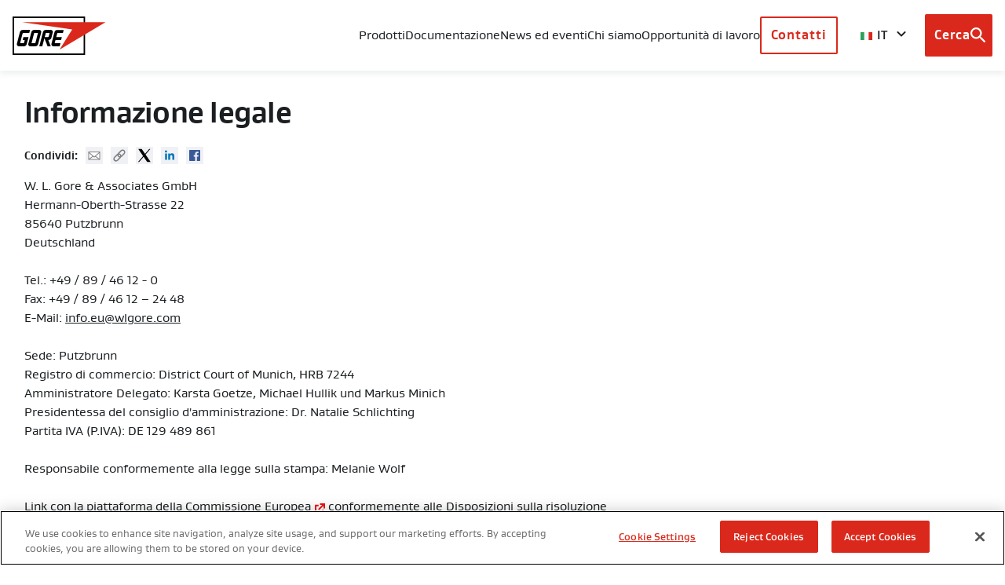

--- FILE ---
content_type: text/html; charset=UTF-8
request_url: https://www.gore.it/informazione-legale
body_size: 18740
content:
<!DOCTYPE html>
<html lang="it" dir="ltr" prefix="og: https://ogp.me/ns#" class="no-js">
  <head>
    <!-- OneTrust Cookies Consent Notice start for gore.it -->
<script src="https://cdn.cookielaw.org/scripttemplates/otSDKStub.js"  type="text/javascript" charset="UTF-8" data-domain-script="c880533f-15ab-4b48-94e7-60f35cec09f8" ></script>
<script type="text/javascript">
function OptanonWrapper() { }
</script>
<!-- OneTrust Cookies Consent Notice end for gore.it -->
<script src="https://assets.adobedtm.com/661bedfa7d27/843bb2230165/launch-535ecb69194e.min.js" async></script>
    <meta http-equiv="X-UA-Compatible" content="IE=edge">
    <meta charset="utf-8" />
<meta property="og:site_name" content="Gore" />
<meta property="og:type" content="article" />
<meta property="og:url" content="https://www.gore.it/informazione-legale" />
<meta property="og:title" content="Informazione legale" />
<meta property="og:locale" content="it" />
<meta name="twitter:card" content="summary_large_image" />
<meta name="twitter:title" content="Informazione legale" />
<meta name="twitter:site" content="@WLGore" />
<meta name="Generator" content="Drupal 10 (https://www.drupal.org)" />
<meta name="MobileOptimized" content="width" />
<meta name="HandheldFriendly" content="true" />
<meta name="viewport" content="width=device-width, initial-scale=1.0" />
<link rel="icon" href="/themes/custom/gore/favicon.ico" type="image/vnd.microsoft.icon" />
<link rel="canonical" href="https://www.gore.it/informazione-legale" />
<link rel="shortlink" href="https://www.gore.it/node/16916" />


    <title>Informazione legale | Gore</title>
    
    <link rel="stylesheet" media="all" href="/sites/default/files/css/css_Ztfv3iHA5qEcL3DkLON3sPk3-w2AAoR3ED17UmGKRho.css?delta=0&amp;language=it&amp;theme=gore&amp;include=eJxtilEKwCAMxS4k9EilyqPKdIW2MHZ7B_7uLwlRc5BOqzKLfszN7BpgUQcW7qTfet7o4nB-0LokHSvxRmJRlcAGv5ckyg" />
<link rel="stylesheet" media="all" href="/sites/default/files/css/css_ncP6oR5fVXA-metP0MJ34ZREF2t1rBxMWYEZIEIyqo0.css?delta=1&amp;language=it&amp;theme=gore&amp;include=eJxtilEKwCAMxS4k9EilyqPKdIW2MHZ7B_7uLwlRc5BOqzKLfszN7BpgUQcW7qTfet7o4nB-0LokHSvxRmJRlcAGv5ckyg" />

    

    <!--[if IE 9]>
        <link rel="stylesheet" href="/themes/custom/gore/dist/css/ie9.css" media="all" />
    <![endif]-->

    <link rel="apple-touch-icon" sizes="57x57" href="/themes/custom/gore/dist/apple-touch-icon-57x57.png">
    <link rel="apple-touch-icon" sizes="60x60" href="/themes/custom/gore/dist/apple-touch-icon-60x60.png">
    <link rel="apple-touch-icon" sizes="72x72" href="/themes/custom/gore/dist/apple-touch-icon-72x72.png">
    <link rel="apple-touch-icon" sizes="76x76" href="/themes/custom/gore/dist/apple-touch-icon-76x76.png">
    <link rel="apple-touch-icon" sizes="114x114" href="/themes/custom/gore/dist/apple-touch-icon-114x114.png">
    <link rel="apple-touch-icon" sizes="120x120" href="/themes/custom/gore/dist/apple-touch-icon-120x120.png">
    <link rel="apple-touch-icon" sizes="144x144" href="/themes/custom/gore/dist/apple-touch-icon-144x144.png">
    <link rel="apple-touch-icon" sizes="152x152" href="/themes/custom/gore/dist/apple-touch-icon-152x152.png">
    <link rel="apple-touch-icon" sizes="180x180" href="/themes/custom/gore/dist/apple-touch-icon-180x180.png">
    <link rel="manifest" href="/manifest.json">
    <meta name="msapplication-TileColor" content="#ffffff">
    <meta name="msapplication-TileImage" content="/themes/custom/gore/dist/mstile-144x144.png">
    <meta name="theme-color" content="#ffffff">
    <link rel="shortcut icon" href="/themes/custom/gore/dist/favicon.ico">

    <meta name="pagename" content="Informazione legale">
    <meta name="assettype" content="Basic page">
    <meta name="region" content="it">
    <meta name="section" content="Utility">
    <meta name="searchterm" content="">
    <meta name="productcategory1" content="">
    <meta name="productcategory2" content="">
        <meta name="assetname" content="">
    <meta name="requested404url" content="">

    
    <script>
      /*! grunt-grunticon Stylesheet Loader - v2.1.6 | https://github.com/filamentgroup/grunticon | (c) 2015 Scott Jehl, Filament Group, Inc. | MIT license. */

      (function(e){function n(n,t,o,a){"use strict";var i=e.document.createElement("link"),r=t||e.document.getElementsByTagName("script")[0],d=e.document.styleSheets;return i.rel="stylesheet",i.href=n,i.media="only x",a&&(i.onload=a),r.parentNode.insertBefore(i,r),i.onloadcssdefined=function(e){for(var t,o=0;d.length>o;o++)d[o].href&&d[o].href.indexOf(n)>-1&&(t=!0);t?e():setTimeout(function(){i.onloadcssdefined(e)})},i.onloadcssdefined(function(){i.media=o||"all"}),i}function t(e,n){e.onload=function(){e.onload=null,n&&n.call(e)},"isApplicationInstalled"in navigator&&"onloadcssdefined"in e&&e.onloadcssdefined(n)}var o=function(a,i){"use strict";if(a&&3===a.length){var r=e.Image,d=!(!document.createElementNS||!document.createElementNS("http://www.w3.org/2000/svg","svg").createSVGRect||!document.implementation.hasFeature("http://www.w3.org/TR/SVG11/feature#Image","1.1")||e.opera&&-1===navigator.userAgent.indexOf("Chrome")||-1!==navigator.userAgent.indexOf("Series40")),c=new r;c.onerror=function(){o.method="png",o.href=a[2],n(a[2])},c.onload=function(){var e=1===c.width&&1===c.height,r=a[e&&d?0:e?1:2];o.method=e&&d?"svg":e?"datapng":"png",o.href=r,t(n(r),i)},c.src="[data-uri]",document.documentElement.className+=" grunticon"}};o.loadCSS=n,o.onloadCSS=t,e.grunticon=o})(this);(function(e,n){"use strict";var t=n.document,o="grunticon:",r=function(e){if(t.attachEvent?"complete"===t.readyState:"loading"!==t.readyState)e();else{var n=!1;t.addEventListener("readystatechange",function(){n||(n=!0,e())},!1)}},a=function(e){return n.document.querySelector('link[href$="'+e+'"]')},i=function(e){var n,t,r,a,i,c,s={};if(n=e.sheet,!n)return s;t=n.cssRules?n.cssRules:n.rules;for(var d=0;t.length>d;d++)r=t[d].cssText,a=o+t[d].selectorText,i=r.split(");")[0].match(/US\-ASCII\,([^"']+)/),i&&i[1]&&(c=decodeURIComponent(i[1]),s[a]=c);return s},c=function(e){var n,r,a,i;a="data-grunticon-embed";for(var c in e){i=c.slice(o.length);try{n=t.querySelectorAll(i)}catch(s){continue}r=[];for(var d=0;n.length>d;d++)null!==n[d].getAttribute(a)&&r.push(n[d]);if(r.length)for(d=0;r.length>d;d++)r[d].innerHTML=e[c],r[d].style.backgroundImage="none",r[d].removeAttribute(a)}return r},s=function(n){"svg"===e.method&&r(function(){c(i(a(e.href))),"function"==typeof n&&n()})};e.embedIcons=c,e.getCSS=a,e.getIcons=i,e.ready=r,e.svgLoadedCallback=s,e.embedSVG=s})(grunticon,this);

      grunticon(["/themes/custom/gore/dist/images/svg/icons.data.svg.css?v=1.x", "/themes/custom/gore/dist/images/svg/icons.data.png.css", "/themes/custom/gore/dist/images/svg/icons.fallback.css"], grunticon.svgLoadedCallback );
    </script></head>
  <body class="path-node page-node-type-page spacing-zero">
    <div class="body__overlay"></div>
    
      <div class="dialog-off-canvas-main-canvas" data-off-canvas-main-canvas>
        <div>
    <div id="block-headermenublock">
  
    
      <header class="site-header header  js-main-header" role="banner" dafta-linkcontainer="lt_region" data-tracklinktext="global header">
  <div class="header__shadow"></div>
  <nav class="header__content grid-parent">
    <div class="header__content-left">
      <a class="header__logo" aria-label="GORE Homepage" href="/" data-tracklinktext="logo">
        <div class="icon-cx-gore-logo">
          <span class="visuallyhidden">Gore</span>
        </div>
      </a>
    </div>
<div class="primary-navigation js-primary-navigation">
  <div class="megamenu__header-mobile">
    <div class="header-region-select">
      <div class="header-region-select__wrapper">
        <div class="header-region-select__selected-language">
          <button aria-controls="header-region-select-mobile" aria-expanded="false">
                          <i aria-hidden="true" class="header-region-select__country-icon icon icon-flag-italy"></i>
              <span>IT</span>
                      </button>
          <i class="icon-cx-arrow-down  arrow-down icon"></i>
          <label class="visuallyhidden" for="header-region-select-mobile">Browse country sites</label>
        </div>
        <ul class="header-region-select__region-list" id="header-region-select-mobile">
          <li class="header-region-select__region-item" value="en" data-href="https://www.gore.com" data-short="US">
            <i aria-hidden="true" class="header-region-select__country-icon icon icon-flag-usa"></i>
            <button>United States</button>
          </li>
          <li class="header-region-select__region-item" value="en-gb" data-href="https://www.gore.co.uk/imprint" data-short="UK">
            <i aria-hidden="true" class="header-region-select__country-icon icon icon-flag-uk"></i>
            <button>United Kingdom</button>
          </li>
          <li class="header-region-select__region-item" value="de" data-href="https://www.gore.de/impressum" data-short="DE">
            <i aria-hidden="true" class="header-region-select__country-icon icon icon-flag-germany"></i>
            <button>Deutschland</button>
          </li>
          <li class="header-region-select__region-item" value="es" data-href="https://www.gore.com.es/nota-legal" data-short="ES">
            <i aria-hidden="true" class="header-region-select__country-icon icon icon-flag-spain"></i>
            <button>España</button>
          </li>
          <li class="header-region-select__region-item" value="fr" data-href="https://www.gore.fr/mentions-legales" data-short="FR">
            <i aria-hidden="true" class="header-region-select__country-icon icon icon-flag-france"></i>
            <button>France</button>
          </li>
          <li class="header-region-select__region-item" value="it" data-href="https://www.gore.it/informazione-legale" data-short="IT">
            <i aria-hidden="true" class="header-region-select__country-icon icon icon-flag-italy"></i>
            <button>Italia</button>
          </li>
          <li class="header-region-select__region-item" value="br" data-href="https://gore.com.br/" data-short="BR">
            <i aria-hidden="true" class="header-region-select__country-icon icon icon-flag-brazil"></i>
            <button>Brasil</button>
          </li>
          <li class="header-region-select__region-item" value="ja" data-href="https://gore.co.jp/" data-short="日本">
            <i aria-hidden="true" class="header-region-select__country-icon icon icon-flag-japan"></i>
            <button>日本</button>
          </li>
          <li class="header-region-select__region-item" value="kr" data-href="https://kr.gore.com/ " data-short="한국">
            <i aria-hidden="true" class="header-region-select__country-icon icon icon-flag-korea"></i>
            <button>한국</button>
          </li>
          <li class="header-region-select__region-item" value="zh-hans" data-href="https://gore.com.cn/" data-short="中国">
            <i aria-hidden="true" class="header-region-select__country-icon icon icon-flag-china"></i>
            <button>中国</button>
          </li>
        </ul>
      </div>
    </div>
    <span class="megamenu__header-mobile__title">Menu</span>
    <a class="is-local button button--primary mobile-menu-button js-close-menu" id="menu-close" href="#" aria-label="Close mobile menu">
      <i class="icon-cx-close icon"></i>
    </a>


  </div>

  <ul
    class="primary-navigation__container" aria-label="primary navigation">
                                                <li class="primary-navigation__item ">
            <a class="is-local js-primary-navigation-item" href="  " aria-expanded="false" aria-controls="Prodotti-desc">
              Prodotti
              <i class="icon-cx-arrow-down  arrow-down icon"></i>
            </a>
          </li>
          <div class="megamenu" id="Prodotti-desc">
            <div class="megamenu__content">
              <ul class="megamenu__categories-container" aria-label="secondary navigation">
                                  
                    <li class="megamenu__category">
                      <a href="#" class="js-megamenu-category" id="Categorie prodotto" aria-label="expand Categorie prodotto ">
                        Categorie prodotto
                        <i class="icon-cx-arrow-down  arrow-down icon"></i>
                      </a>
                      <ul class="megamenu__items__container-mobile" aria-label="tertiary navigation" id="Categorie prodotto-desc">
                                                  <li class="megamenu__item">

                                                          <a href="#" class="js-megamenu-item" aria-expanded="false" aria-controls="Cavi E Cavi Assemblati-desc--mobile">
                                Cavi E Cavi Assemblati
                                <i class="icon-cx-arrow-down  arrow-down icon"></i>
                              </a>
                              <ul class="megamenu__subitem-container" aria-label"quaternary navigation" id="Cavi E Cavi Assemblati--desc--mobile">
                                                                                                    <li class="megamenu__subitem">
                                    <a href="https://www.gore.it/products/categories/cables-cable-assemblies/aerospace" class="link is-local" >
                                      <span>Settore aerospaziale</span>
                                    </a>
                                  </li>
                                                                                                    <li class="megamenu__subitem">
                                    <a href="https://www.gore.it/products/categories/cables-cable-assemblies/land-systems" class="link is-local" >
                                      <span>Sistemi terrestri</span>
                                    </a>
                                  </li>
                                                                                                    <li class="megamenu__subitem">
                                    <a href="https://www.gore.it/products/categories/cables-cable-assemblies/test" class="link is-local" >
                                      <span>Test e Misurazione</span>
                                    </a>
                                  </li>
                                                                                                    <li class="megamenu__subitem">
                                    <a href="https://www.gore.it/products/categories/cables-cable-assemblies/industrial-harsh" class="link is-local" >
                                      <span>Automazione industriale / Ambienti ostili</span>
                                    </a>
                                  </li>
                                                                                                    <li class="megamenu__subitem">
                                    <a href="https://www.gore.it/products/categories/cables-cable-assemblies/computing" class="link is-local" >
                                      <span>Computing &amp; Networking</span>
                                    </a>
                                  </li>
                                                                                                    <li class="megamenu__subitem">
                                    <a href="https://www.gore.it/products/categories/cavi-e-cavi-assemblati" class="link is-local" >
                                      <span>Visualizza tutto</span>
                                    </a>
                                  </li>
                                                              </ul>
                                                      </li>
                                                  <li class="megamenu__item">

                                                          <a href="#" class="js-megamenu-item" aria-expanded="false" aria-controls="Prodotti Di Consumo-desc--mobile">
                                Prodotti Di Consumo
                                <i class="icon-cx-arrow-down  arrow-down icon"></i>
                              </a>
                              <ul class="megamenu__subitem-container" aria-label"quaternary navigation" id="Prodotti Di Consumo--desc--mobile">
                                                                                                    <li class="megamenu__subitem">
                                    <a href="https://www.gore.it/products/categories/prodotti-di-consumo/prodotti-gore-tex" class="link is-local" >
                                      <span>Prodotti GORE-TEX</span>
                                    </a>
                                  </li>
                                                                                                    <li class="megamenu__subitem">
                                    <a href="https://www.gore.it/products/categories/prodotti-di-consumo/gore-wear" class="link is-local" >
                                      <span>GOREWEAR</span>
                                    </a>
                                  </li>
                                                                                                    <li class="megamenu__subitem">
                                    <a href="https://www.gore.it/taxonomy/term/156" class="link is-local" >
                                      <span>Mimetismo GORE OPTIFADE</span>
                                    </a>
                                  </li>
                                                                                                    <li class="megamenu__subitem">
                                    <a href="https://www.gore.it/taxonomy/term/161" class="link is-local" >
                                      <span>Corde ELIXIR®</span>
                                    </a>
                                  </li>
                                                                                                    <li class="megamenu__subitem">
                                    <a href="https://www.gore.it/prodotti/prodotti-di-consumo" class="link is-local" >
                                      <span>Visualizza tutto</span>
                                    </a>
                                  </li>
                                                              </ul>
                                                      </li>
                                                  <li class="megamenu__item">

                                                          <a href="#" class="js-megamenu-item" aria-expanded="false" aria-controls="Componenti Elettronici E Materiali Elettrochimici-desc--mobile">
                                Componenti Elettronici E Materiali Elettrochimici
                                <i class="icon-cx-arrow-down  arrow-down icon"></i>
                              </a>
                              <ul class="megamenu__subitem-container" aria-label"quaternary navigation" id="Componenti Elettronici E Materiali Elettrochimici--desc--mobile">
                                                                                                    <li class="megamenu__subitem">
                                    <a href="https://www.gore.it/taxonomy/term/911" class="link is-local" >
                                      <span>Componenti per dispositivi elettrochimici e con cella a combustibile</span>
                                    </a>
                                  </li>
                                                                                                    <li class="megamenu__subitem">
                                    <a href="https://www.gore.it/products/categories/componenti-elettronici-e-materiali-elettrochimici" class="link is-local" >
                                      <span>Visualizza tutto</span>
                                    </a>
                                  </li>
                                                              </ul>
                                                      </li>
                                                  <li class="megamenu__item">

                                                          <a href="#" class="js-megamenu-item" aria-expanded="false" aria-controls="Tessuti-desc--mobile">
                                Tessuti
                                <i class="icon-cx-arrow-down  arrow-down icon"></i>
                              </a>
                              <ul class="megamenu__subitem-container" aria-label"quaternary navigation" id="Tessuti--desc--mobile">
                                                                                                    <li class="megamenu__subitem">
                                    <a href="https://www.gore.it/products/categories/tessuti/tessuti-gore-tex" class="link is-local" >
                                      <span>Tessuti GORE-TEX</span>
                                    </a>
                                  </li>
                                                                                                    <li class="megamenu__subitem">
                                    <a href="https://www.gore.it/taxonomy/term/576" class="link is-local" >
                                      <span>Telo GORE® Cover per il trattamento di rifiuti organici</span>
                                    </a>
                                  </li>
                                                                                                    <li class="megamenu__subitem">
                                    <a href="https://www.gore.it/products/categories/fabrics/l-abbigliamento-protettivo-da-lavoro" class="link is-local" >
                                      <span>L&#039;abbigliamento protettivo da lavoro</span>
                                    </a>
                                  </li>
                                                                                                    <li class="megamenu__subitem">
                                    <a href="https://www.gore.it/products/categories/tessuti/tessuti-militari-gore" class="link is-local" >
                                      <span>Tessuti militari GORE®</span>
                                    </a>
                                  </li>
                                                                                                    <li class="megamenu__subitem">
                                    <a href="https://www.gore.it/taxonomy/term/591" class="link is-local" >
                                      <span>Tessuti per i vigili del fuoco e il servizio di sicurezza</span>
                                    </a>
                                  </li>
                                                                                                    <li class="megamenu__subitem">
                                    <a href="https://www.gore.it/taxonomy/term/581" class="link is-local" >
                                      <span>Tessuti per la sicurezza pubblica</span>
                                    </a>
                                  </li>
                                                                                                    <li class="megamenu__subitem">
                                    <a href="https://www.gore.it/prodotti/tessuti" class="link is-local" >
                                      <span>Visualizza tutto</span>
                                    </a>
                                  </li>
                                                              </ul>
                                                      </li>
                                                  <li class="megamenu__item">

                                                          <a href="#" class="js-megamenu-item" aria-expanded="false" aria-controls="Fibre-desc--mobile">
                                Fibre
                                <i class="icon-cx-arrow-down  arrow-down icon"></i>
                              </a>
                              <ul class="megamenu__subitem-container" aria-label"quaternary navigation" id="Fibre--desc--mobile">
                                                                                                    <li class="megamenu__subitem">
                                    <a href="https://www.gore.it/taxonomy/term/791" class="link is-local" >
                                      <span>Filo da cucire per applicazioni esterne</span>
                                    </a>
                                  </li>
                                                                                                    <li class="megamenu__subitem">
                                    <a href="https://www.gore.it/taxonomy/term/796" class="link is-local" >
                                      <span>Filato cucirino e tessitura per le applicazioni nel settore della filtrazione</span>
                                    </a>
                                  </li>
                                                                                                    <li class="megamenu__subitem">
                                    <a href="https://www.gore.it/taxonomy/term/801" class="link is-local" >
                                      <span>Soluzioni con fibre in PTFE</span>
                                    </a>
                                  </li>
                                                                                                    <li class="megamenu__subitem">
                                    <a href="https://www.gore.it/products/categories/fibre" class="link is-local" >
                                      <span>Visualizza tutto</span>
                                    </a>
                                  </li>
                                                              </ul>
                                                      </li>
                                                  <li class="megamenu__item">

                                                          <a href="#" class="js-megamenu-item" aria-expanded="false" aria-controls="Filtrazione-desc--mobile">
                                Filtrazione
                                <i class="icon-cx-arrow-down  arrow-down icon"></i>
                              </a>
                              <ul class="megamenu__subitem-container" aria-label"quaternary navigation" id="Filtrazione--desc--mobile">
                                                                                                    <li class="megamenu__subitem">
                                    <a href="https://www.gore.it/taxonomy/term/486" class="link is-local" >
                                      <span>Filtrazione di particelle e gas per processi industriali e Bag Houses</span>
                                    </a>
                                  </li>
                                                                                                    <li class="megamenu__subitem">
                                    <a href="https://www.gore.it/taxonomy/term/601" class="link is-local" >
                                      <span>Life Sciences - Soluzioni per la filtrazione</span>
                                    </a>
                                  </li>
                                                                                                    <li class="megamenu__subitem">
                                    <a href="https://www.gore.it/taxonomy/term/606" class="link is-local" >
                                      <span>Soluzioni di microfiltrazione per semiconduttori, microelettronica e unità a dischi</span>
                                    </a>
                                  </li>
                                                                                                    <li class="megamenu__subitem">
                                    <a href="https://www.gore.it/taxonomy/term/506" class="link is-local" >
                                      <span>Filtrazione aria per turbine a gas e armadi per esterni</span>
                                    </a>
                                  </li>
                                                                                                    <li class="megamenu__subitem">
                                    <a href="https://www.gore.it/taxonomy/term/631" class="link is-local" >
                                      <span>Filtrazione fluidi industriali</span>
                                    </a>
                                  </li>
                                                                                                    <li class="megamenu__subitem">
                                    <a href="https://www.gore.it/products/categories/filtrazione" class="link is-local" >
                                      <span>Visualizza tutto</span>
                                    </a>
                                  </li>
                                                              </ul>
                                                      </li>
                                                  <li class="megamenu__item">

                                                          <a href="#" class="js-megamenu-item" aria-expanded="false" aria-controls="Prodotti Medicali-desc--mobile">
                                Prodotti Medicali
                                <i class="icon-cx-arrow-down  arrow-down icon"></i>
                              </a>
                              <ul class="megamenu__subitem-container" aria-label"quaternary navigation" id="Prodotti Medicali--desc--mobile">
                                                                                                    <li class="megamenu__subitem">
                                    <a href="https://www.gore.it/taxonomy/term/886" class="link is-local" >
                                      <span>Dispositivi medici impiantabili</span>
                                    </a>
                                  </li>
                                                                                                    <li class="megamenu__subitem">
                                    <a href="https://www.gore.it/taxonomy/term/866" class="link is-local" >
                                      <span>OEM medicali</span>
                                    </a>
                                  </li>
                                                              </ul>
                                                      </li>
                                                  <li class="megamenu__item">

                                                          <a href="#" class="js-megamenu-item" aria-expanded="false" aria-controls="Farmaceutico E Biofarmaceutico-desc--mobile">
                                Farmaceutico E Biofarmaceutico
                                <i class="icon-cx-arrow-down  arrow-down icon"></i>
                              </a>
                              <ul class="megamenu__subitem-container" aria-label"quaternary navigation" id="Farmaceutico E Biofarmaceutico--desc--mobile">
                                                                                                    <li class="megamenu__subitem">
                                    <a href="https://www.gore.it/taxonomy/term/1086" class="link is-local" >
                                      <span>Confezionamento e somministrazione di farmaci</span>
                                    </a>
                                  </li>
                                                                                                    <li class="megamenu__subitem">
                                    <a href="https://www.gore.it/taxonomy/term/951" class="link is-local" >
                                      <span>Conservazione per congelamento monouso</span>
                                    </a>
                                  </li>
                                                                                                    <li class="megamenu__subitem">
                                    <a href="https://www.gore.it/prodotti/categorie/farmaceutico-biofarmaceutico/cromatografia" class="link is-local" >
                                      <span>Cromatografia</span>
                                    </a>
                                  </li>
                                                                                                    <li class="megamenu__subitem">
                                    <a href="https://www.gore.it/taxonomy/term/456" class="link is-local" >
                                      <span>Liofilizzazione</span>
                                    </a>
                                  </li>
                                                                                                    <li class="megamenu__subitem">
                                    <a href="https://www.gore.it/taxonomy/term/461" class="link is-local" >
                                      <span>Tubi per pompe peristaltiche</span>
                                    </a>
                                  </li>
                                                                                                    <li class="megamenu__subitem">
                                    <a href="https://www.gore.it/taxonomy/term/466" class="link is-local" >
                                      <span>Trasferimento e campionamento di liquidi</span>
                                    </a>
                                  </li>
                                                                                                    <li class="megamenu__subitem">
                                    <a href="https://www.gore.it/products/categories/pharmaceutical-biopharmaceutical" class="link is-local" >
                                      <span>Visualizza tutto</span>
                                    </a>
                                  </li>
                                                              </ul>
                                                      </li>
                                                  <li class="megamenu__item">

                                                          <a href="#" class="js-megamenu-item" aria-expanded="false" aria-controls="Guarnizioni-desc--mobile">
                                Guarnizioni
                                <i class="icon-cx-arrow-down  arrow-down icon"></i>
                              </a>
                              <ul class="megamenu__subitem-container" aria-label"quaternary navigation" id="Guarnizioni--desc--mobile">
                                                                                                    <li class="megamenu__subitem">
                                    <a href="https://www.gore.it/taxonomy/term/256" class="link is-local" >
                                      <span>Sigillanti aeronautici e protezione delle superfici</span>
                                    </a>
                                  </li>
                                                                                                    <li class="megamenu__subitem">
                                    <a href="https://www.gore.it/taxonomy/term/216" class="link is-local" >
                                      <span>Guarnizioni per Applicazioni Industriali</span>
                                    </a>
                                  </li>
                                                                                                    <li class="megamenu__subitem">
                                    <a href="https://www.gore.it/taxonomy/term/251" class="link is-local" >
                                      <span>Baderne per applicazioni industriali</span>
                                    </a>
                                  </li>
                                                                                                    <li class="megamenu__subitem">
                                    <a href="https://www.gore.it/products/categories/guarnizioni" class="link is-local" >
                                      <span>Visualizza tutto</span>
                                    </a>
                                  </li>
                                                              </ul>
                                                      </li>
                                                  <li class="megamenu__item">

                                                          <a href="#" class="js-megamenu-item" aria-expanded="false" aria-controls="Sistemi Di Sfiato-desc--mobile">
                                Sistemi Di Sfiato
                                <i class="icon-cx-arrow-down  arrow-down icon"></i>
                              </a>
                              <ul class="megamenu__subitem-container" aria-label"quaternary navigation" id="Sistemi Di Sfiato--desc--mobile">
                                                                                                    <li class="megamenu__subitem">
                                    <a href="https://www.gore.it/taxonomy/term/176" class="link is-local" >
                                      <span>Automotive Vents</span>
                                    </a>
                                  </li>
                                                                                                    <li class="megamenu__subitem">
                                    <a href="https://www.gore.it/taxonomy/term/201" class="link is-local" >
                                      <span>Packaging Vents</span>
                                    </a>
                                  </li>
                                                                                                    <li class="megamenu__subitem">
                                    <a href="https://www.gore.it/taxonomy/term/196" class="link is-local" >
                                      <span>Dispositivi di protezione e sfiato per l&#039;elettronica per esterni</span>
                                    </a>
                                  </li>
                                                                                                    <li class="megamenu__subitem">
                                    <a href="https://www.gore.it/taxonomy/term/206" class="link is-local" >
                                      <span>Dispositivi elettronici portatili</span>
                                    </a>
                                  </li>
                                                                                                    <li class="megamenu__subitem">
                                    <a href="https://www.gore.it/products/categories/sistemi-di-sfiato" class="link is-local" >
                                      <span>Visualizza tutto</span>
                                    </a>
                                  </li>
                                                              </ul>
                                                      </li>
                                              </ul>
                    </li>
                                                    
                    <li class="megamenu__category">
                      <a href="#" class="js-megamenu-category" id="Industrie prodotto" aria-label="expand Industrie prodotto ">
                        Industrie prodotto
                        <i class="icon-cx-arrow-down  arrow-down icon"></i>
                      </a>
                      <ul class="megamenu__items__container-mobile" aria-label="tertiary navigation" id="Industrie prodotto-desc">
                                                  <li class="megamenu__item">

                                                          <a href="#" class="js-megamenu-item" aria-expanded="false" aria-controls="Settore Aerospaziale-desc--mobile">
                                Settore Aerospaziale
                                <i class="icon-cx-arrow-down  arrow-down icon"></i>
                              </a>
                              <ul class="megamenu__subitem-container" aria-label"quaternary navigation" id="Settore Aerospaziale--desc--mobile">
                                                                                                    <li class="megamenu__subitem">
                                    <a href="https://www.gore.it/settori-industriali/aerospaziale/difesa" class="link is-local" >
                                      <span>Difesa</span>
                                    </a>
                                  </li>
                                                                                                    <li class="megamenu__subitem">
                                    <a href="https://www.gore.it/settori-industriali/aerospaziale/settore-civile" class="link is-local" >
                                      <span>Settore civile</span>
                                    </a>
                                  </li>
                                                                                                    <li class="megamenu__subitem">
                                    <a href="https://www.gore.it/settori-industriali/aerospaziale/spazio" class="link is-local" >
                                      <span>Spazio</span>
                                    </a>
                                  </li>
                                                              </ul>
                                                      </li>
                                                  <li class="megamenu__item">

                                                                                        <a href="https://www.gore.it/settori-industriali/abbigliamento-tessuti" class="link is-local" >
                                <span>Abbigliamento E Tessuti</span>
                              </a>
                                                      </li>
                                                  <li class="megamenu__item">

                                                                                        <a href="https://www.gore.it/settori-industriali/automotive" class="link is-local" >
                                <span>Automotive</span>
                              </a>
                                                      </li>
                                                  <li class="megamenu__item">

                                                                                        <a href="https://www.gore.it/settori-industriali/prodotti-chimici" class="link is-local" >
                                <span>Prodotti Chimici</span>
                              </a>
                                                      </li>
                                                  <li class="megamenu__item">

                                                                                        <a href="https://www.gore.it/settori-industriali/protezione-ambientale" class="link is-local" >
                                <span>Protezione Ambientale</span>
                              </a>
                                                      </li>
                                                  <li class="megamenu__item">

                                                                                        <a href="https://www.gore.it/settori-industriali/vigili-del-fuoco" class="link is-local" >
                                <span>Vigili Del Fuoco, Servizi Di Pubblica Sicurezza/Polizia</span>
                              </a>
                                                      </li>
                                                  <li class="megamenu__item">

                                                                                        <a href="https://www.gore.it/settori-industriali/industria-produzione" class="link is-local" >
                                <span>Industria E Produzione</span>
                              </a>
                                                      </li>
                                                  <li class="megamenu__item">

                                                          <a href="#" class="js-megamenu-item" aria-expanded="false" aria-controls="Life Sciences-desc--mobile">
                                Life Sciences
                                <i class="icon-cx-arrow-down  arrow-down icon"></i>
                              </a>
                              <ul class="megamenu__subitem-container" aria-label"quaternary navigation" id="Life Sciences--desc--mobile">
                                                                                                    <li class="megamenu__subitem">
                                    <a href="https://www.gore.it/settori-industriali/life-sciences/medicali" class="link is-local" >
                                      <span>Prodotti medicali</span>
                                    </a>
                                  </li>
                                                                                                    <li class="megamenu__subitem">
                                    <a href="https://www.gore.it/settori-industriali/life-sciences/farmaceutico-biofarmaceutico" class="link is-local" >
                                      <span>Industria farmaceutica e biofarmaceutica</span>
                                    </a>
                                  </li>
                                                              </ul>
                                                      </li>
                                                  <li class="megamenu__item">

                                                                                        <a href="https://www.gore.it/settori-industriali/esercito" class="link is-local" >
                                <span>Esercito</span>
                              </a>
                                                      </li>
                                                  <li class="megamenu__item">

                                                                                        <a href="https://www.gore.it/settori-industriali/elettronica-mobile" class="link is-local" >
                                <span>Elettronica Mobile</span>
                              </a>
                                                      </li>
                                                  <li class="megamenu__item">

                                                                                        <a href="https://www.gore.it/settori-industriali/petrolio-gas" class="link is-local" >
                                <span>Petrolio E Gas</span>
                              </a>
                                                      </li>
                                                  <li class="megamenu__item">

                                                                                        <a href="https://www.gore.it/settori-industriali/energia-utility" class="link is-local" >
                                <span>Energia E Utility</span>
                              </a>
                                                      </li>
                                                  <li class="megamenu__item">

                                                                                        <a href="https://www.gore.it/settori-industriali/semiconduttori-microelettronica" class="link is-local" >
                                <span>Semiconduttori E Microelettronica</span>
                              </a>
                                                      </li>
                                                  <li class="megamenu__item">

                                                                                        <a href="https://www.gore.it/settori-industriali/tecnologia-telecomunicazioni" class="link is-local" >
                                <span>Tecnologia E Telecomunicazioni</span>
                              </a>
                                                      </li>
                                                  <li class="megamenu__item">

                                                                                        <a href="https://www.gore.it/settori-industriali/test-misurazione" class="link is-local" >
                                <span>Test E Misurazione</span>
                              </a>
                                                      </li>
                                              </ul>
                    </li>
                                                                                            <li class="megamenu__category link-category">
                      <a href="https://www.gore.it/node/5076" class="link is-local" >
                        <span>Visualizza tutti i prodotti</span>
                      </a>
                    </li>
                                                </ul>
                                                <div class="megamenu__items__container" aria-labelledby="Categorie prodotto">
                                                                                                    <ul class="megamenu__item__list">
                                              <li class="megamenu__item">
                                                      <a href="#" class="js-megamenu-item" aria-expanded="false" aria-controls="Cavi E Cavi Assemblati-desc--desktop">
                              Cavi E Cavi Assemblati
                              <i class="icon-cx-arrow-down  arrow-down icon"></i>
                            </a>
                            <ul class="megamenu__subitem-container" id="Cavi E Cavi Assemblati-desc--desktop" aria-label="quaternary navigation">
                                                                                              <li class="megamenu__subitem">
                                  <a href="https://www.gore.it/products/categories/cables-cable-assemblies/aerospace" class="link is-local" >
                                    <span>Settore aerospaziale</span>
                                  </a>
                                </li>
                                                                                              <li class="megamenu__subitem">
                                  <a href="https://www.gore.it/products/categories/cables-cable-assemblies/land-systems" class="link is-local" >
                                    <span>Sistemi terrestri</span>
                                  </a>
                                </li>
                                                                                              <li class="megamenu__subitem">
                                  <a href="https://www.gore.it/products/categories/cables-cable-assemblies/test" class="link is-local" >
                                    <span>Test e Misurazione</span>
                                  </a>
                                </li>
                                                                                              <li class="megamenu__subitem">
                                  <a href="https://www.gore.it/products/categories/cables-cable-assemblies/industrial-harsh" class="link is-local" >
                                    <span>Automazione industriale / Ambienti ostili</span>
                                  </a>
                                </li>
                                                                                              <li class="megamenu__subitem">
                                  <a href="https://www.gore.it/products/categories/cables-cable-assemblies/computing" class="link is-local" >
                                    <span>Computing &amp; Networking</span>
                                  </a>
                                </li>
                                                                                              <li class="megamenu__subitem">
                                  <a href="https://www.gore.it/products/categories/cavi-e-cavi-assemblati" class="link is-local" >
                                    <span>Visualizza tutto</span>
                                  </a>
                                </li>
                                                          </ul>
                          
                        </li>
                                              <li class="megamenu__item">
                                                      <a href="#" class="js-megamenu-item" aria-expanded="false" aria-controls="Prodotti Di Consumo-desc--desktop">
                              Prodotti Di Consumo
                              <i class="icon-cx-arrow-down  arrow-down icon"></i>
                            </a>
                            <ul class="megamenu__subitem-container" id="Prodotti Di Consumo-desc--desktop" aria-label="quaternary navigation">
                                                                                              <li class="megamenu__subitem">
                                  <a href="https://www.gore.it/products/categories/prodotti-di-consumo/prodotti-gore-tex" class="link is-local" >
                                    <span>Prodotti GORE-TEX</span>
                                  </a>
                                </li>
                                                                                              <li class="megamenu__subitem">
                                  <a href="https://www.gore.it/products/categories/prodotti-di-consumo/gore-wear" class="link is-local" >
                                    <span>GOREWEAR</span>
                                  </a>
                                </li>
                                                                                              <li class="megamenu__subitem">
                                  <a href="https://www.gore.it/taxonomy/term/156" class="link is-local" >
                                    <span>Mimetismo GORE OPTIFADE</span>
                                  </a>
                                </li>
                                                                                              <li class="megamenu__subitem">
                                  <a href="https://www.gore.it/taxonomy/term/161" class="link is-local" >
                                    <span>Corde ELIXIR®</span>
                                  </a>
                                </li>
                                                                                              <li class="megamenu__subitem">
                                  <a href="https://www.gore.it/prodotti/prodotti-di-consumo" class="link is-local" >
                                    <span>Visualizza tutto</span>
                                  </a>
                                </li>
                                                          </ul>
                          
                        </li>
                                              <li class="megamenu__item">
                                                      <a href="#" class="js-megamenu-item" aria-expanded="false" aria-controls="Componenti Elettronici E Materiali Elettrochimici-desc--desktop">
                              Componenti Elettronici E Materiali Elettrochimici
                              <i class="icon-cx-arrow-down  arrow-down icon"></i>
                            </a>
                            <ul class="megamenu__subitem-container" id="Componenti Elettronici E Materiali Elettrochimici-desc--desktop" aria-label="quaternary navigation">
                                                                                              <li class="megamenu__subitem">
                                  <a href="https://www.gore.it/taxonomy/term/911" class="link is-local" >
                                    <span>Componenti per dispositivi elettrochimici e con cella a combustibile</span>
                                  </a>
                                </li>
                                                                                              <li class="megamenu__subitem">
                                  <a href="https://www.gore.it/products/categories/componenti-elettronici-e-materiali-elettrochimici" class="link is-local" >
                                    <span>Visualizza tutto</span>
                                  </a>
                                </li>
                                                          </ul>
                          
                        </li>
                                              <li class="megamenu__item">
                                                      <a href="#" class="js-megamenu-item" aria-expanded="false" aria-controls="Tessuti-desc--desktop">
                              Tessuti
                              <i class="icon-cx-arrow-down  arrow-down icon"></i>
                            </a>
                            <ul class="megamenu__subitem-container" id="Tessuti-desc--desktop" aria-label="quaternary navigation">
                                                                                              <li class="megamenu__subitem">
                                  <a href="https://www.gore.it/products/categories/tessuti/tessuti-gore-tex" class="link is-local" >
                                    <span>Tessuti GORE-TEX</span>
                                  </a>
                                </li>
                                                                                              <li class="megamenu__subitem">
                                  <a href="https://www.gore.it/taxonomy/term/576" class="link is-local" >
                                    <span>Telo GORE® Cover per il trattamento di rifiuti organici</span>
                                  </a>
                                </li>
                                                                                              <li class="megamenu__subitem">
                                  <a href="https://www.gore.it/products/categories/fabrics/l-abbigliamento-protettivo-da-lavoro" class="link is-local" >
                                    <span>L&#039;abbigliamento protettivo da lavoro</span>
                                  </a>
                                </li>
                                                                                              <li class="megamenu__subitem">
                                  <a href="https://www.gore.it/products/categories/tessuti/tessuti-militari-gore" class="link is-local" >
                                    <span>Tessuti militari GORE®</span>
                                  </a>
                                </li>
                                                                                              <li class="megamenu__subitem">
                                  <a href="https://www.gore.it/taxonomy/term/591" class="link is-local" >
                                    <span>Tessuti per i vigili del fuoco e il servizio di sicurezza</span>
                                  </a>
                                </li>
                                                                                              <li class="megamenu__subitem">
                                  <a href="https://www.gore.it/taxonomy/term/581" class="link is-local" >
                                    <span>Tessuti per la sicurezza pubblica</span>
                                  </a>
                                </li>
                                                                                              <li class="megamenu__subitem">
                                  <a href="https://www.gore.it/prodotti/tessuti" class="link is-local" >
                                    <span>Visualizza tutto</span>
                                  </a>
                                </li>
                                                          </ul>
                          
                        </li>
                                              <li class="megamenu__item">
                                                      <a href="#" class="js-megamenu-item" aria-expanded="false" aria-controls="Fibre-desc--desktop">
                              Fibre
                              <i class="icon-cx-arrow-down  arrow-down icon"></i>
                            </a>
                            <ul class="megamenu__subitem-container" id="Fibre-desc--desktop" aria-label="quaternary navigation">
                                                                                              <li class="megamenu__subitem">
                                  <a href="https://www.gore.it/taxonomy/term/791" class="link is-local" >
                                    <span>Filo da cucire per applicazioni esterne</span>
                                  </a>
                                </li>
                                                                                              <li class="megamenu__subitem">
                                  <a href="https://www.gore.it/taxonomy/term/796" class="link is-local" >
                                    <span>Filato cucirino e tessitura per le applicazioni nel settore della filtrazione</span>
                                  </a>
                                </li>
                                                                                              <li class="megamenu__subitem">
                                  <a href="https://www.gore.it/taxonomy/term/801" class="link is-local" >
                                    <span>Soluzioni con fibre in PTFE</span>
                                  </a>
                                </li>
                                                                                              <li class="megamenu__subitem">
                                  <a href="https://www.gore.it/products/categories/fibre" class="link is-local" >
                                    <span>Visualizza tutto</span>
                                  </a>
                                </li>
                                                          </ul>
                          
                        </li>
                                              <li class="megamenu__item">
                                                      <a href="#" class="js-megamenu-item" aria-expanded="false" aria-controls="Filtrazione-desc--desktop">
                              Filtrazione
                              <i class="icon-cx-arrow-down  arrow-down icon"></i>
                            </a>
                            <ul class="megamenu__subitem-container" id="Filtrazione-desc--desktop" aria-label="quaternary navigation">
                                                                                              <li class="megamenu__subitem">
                                  <a href="https://www.gore.it/taxonomy/term/486" class="link is-local" >
                                    <span>Filtrazione di particelle e gas per processi industriali e Bag Houses</span>
                                  </a>
                                </li>
                                                                                              <li class="megamenu__subitem">
                                  <a href="https://www.gore.it/taxonomy/term/601" class="link is-local" >
                                    <span>Life Sciences - Soluzioni per la filtrazione</span>
                                  </a>
                                </li>
                                                                                              <li class="megamenu__subitem">
                                  <a href="https://www.gore.it/taxonomy/term/606" class="link is-local" >
                                    <span>Soluzioni di microfiltrazione per semiconduttori, microelettronica e unità a dischi</span>
                                  </a>
                                </li>
                                                                                              <li class="megamenu__subitem">
                                  <a href="https://www.gore.it/taxonomy/term/506" class="link is-local" >
                                    <span>Filtrazione aria per turbine a gas e armadi per esterni</span>
                                  </a>
                                </li>
                                                                                              <li class="megamenu__subitem">
                                  <a href="https://www.gore.it/taxonomy/term/631" class="link is-local" >
                                    <span>Filtrazione fluidi industriali</span>
                                  </a>
                                </li>
                                                                                              <li class="megamenu__subitem">
                                  <a href="https://www.gore.it/products/categories/filtrazione" class="link is-local" >
                                    <span>Visualizza tutto</span>
                                  </a>
                                </li>
                                                          </ul>
                          
                        </li>
                                          </ul>
                    <ul class="megamenu__item__list">
                                              <li class="megamenu__item">

                                                      <a href="#" aria-expanded="false" class="js-megamenu-item" aria-controls="Prodotti Medicali-desc--desktop">
                              Prodotti Medicali
                              <i class="icon-cx-arrow-down  arrow-down icon"></i>
                            </a>
                            <ul class="megamenu__subitem-container" id="Prodotti Medicali-desc--desktop" aria-label="quaternary navigation">
                                                                                              <li class="megamenu__subitem">
                                  <a href="https://www.gore.it/taxonomy/term/886" class="link is-local" >
                                    <span>Dispositivi medici impiantabili</span>
                                  </a>
                                </li>
                                                                                              <li class="megamenu__subitem">
                                  <a href="https://www.gore.it/taxonomy/term/866" class="link is-local" >
                                    <span>OEM medicali</span>
                                  </a>
                                </li>
                                                          </ul>
                                                  </li>
                                              <li class="megamenu__item">

                                                      <a href="#" aria-expanded="false" class="js-megamenu-item" aria-controls="Farmaceutico E Biofarmaceutico-desc--desktop">
                              Farmaceutico E Biofarmaceutico
                              <i class="icon-cx-arrow-down  arrow-down icon"></i>
                            </a>
                            <ul class="megamenu__subitem-container" id="Farmaceutico E Biofarmaceutico-desc--desktop" aria-label="quaternary navigation">
                                                                                              <li class="megamenu__subitem">
                                  <a href="https://www.gore.it/taxonomy/term/1086" class="link is-local" >
                                    <span>Confezionamento e somministrazione di farmaci</span>
                                  </a>
                                </li>
                                                                                              <li class="megamenu__subitem">
                                  <a href="https://www.gore.it/taxonomy/term/951" class="link is-local" >
                                    <span>Conservazione per congelamento monouso</span>
                                  </a>
                                </li>
                                                                                              <li class="megamenu__subitem">
                                  <a href="https://www.gore.it/prodotti/categorie/farmaceutico-biofarmaceutico/cromatografia" class="link is-local" >
                                    <span>Cromatografia</span>
                                  </a>
                                </li>
                                                                                              <li class="megamenu__subitem">
                                  <a href="https://www.gore.it/taxonomy/term/456" class="link is-local" >
                                    <span>Liofilizzazione</span>
                                  </a>
                                </li>
                                                                                              <li class="megamenu__subitem">
                                  <a href="https://www.gore.it/taxonomy/term/461" class="link is-local" >
                                    <span>Tubi per pompe peristaltiche</span>
                                  </a>
                                </li>
                                                                                              <li class="megamenu__subitem">
                                  <a href="https://www.gore.it/taxonomy/term/466" class="link is-local" >
                                    <span>Trasferimento e campionamento di liquidi</span>
                                  </a>
                                </li>
                                                                                              <li class="megamenu__subitem">
                                  <a href="https://www.gore.it/products/categories/pharmaceutical-biopharmaceutical" class="link is-local" >
                                    <span>Visualizza tutto</span>
                                  </a>
                                </li>
                                                          </ul>
                                                  </li>
                                              <li class="megamenu__item">

                                                      <a href="#" aria-expanded="false" class="js-megamenu-item" aria-controls="Guarnizioni-desc--desktop">
                              Guarnizioni
                              <i class="icon-cx-arrow-down  arrow-down icon"></i>
                            </a>
                            <ul class="megamenu__subitem-container" id="Guarnizioni-desc--desktop" aria-label="quaternary navigation">
                                                                                              <li class="megamenu__subitem">
                                  <a href="https://www.gore.it/taxonomy/term/256" class="link is-local" >
                                    <span>Sigillanti aeronautici e protezione delle superfici</span>
                                  </a>
                                </li>
                                                                                              <li class="megamenu__subitem">
                                  <a href="https://www.gore.it/taxonomy/term/216" class="link is-local" >
                                    <span>Guarnizioni per Applicazioni Industriali</span>
                                  </a>
                                </li>
                                                                                              <li class="megamenu__subitem">
                                  <a href="https://www.gore.it/taxonomy/term/251" class="link is-local" >
                                    <span>Baderne per applicazioni industriali</span>
                                  </a>
                                </li>
                                                                                              <li class="megamenu__subitem">
                                  <a href="https://www.gore.it/products/categories/guarnizioni" class="link is-local" >
                                    <span>Visualizza tutto</span>
                                  </a>
                                </li>
                                                          </ul>
                                                  </li>
                                              <li class="megamenu__item">

                                                      <a href="#" aria-expanded="false" class="js-megamenu-item" aria-controls="Sistemi Di Sfiato-desc--desktop">
                              Sistemi Di Sfiato
                              <i class="icon-cx-arrow-down  arrow-down icon"></i>
                            </a>
                            <ul class="megamenu__subitem-container" id="Sistemi Di Sfiato-desc--desktop" aria-label="quaternary navigation">
                                                                                              <li class="megamenu__subitem">
                                  <a href="https://www.gore.it/taxonomy/term/176" class="link is-local" >
                                    <span>Automotive Vents</span>
                                  </a>
                                </li>
                                                                                              <li class="megamenu__subitem">
                                  <a href="https://www.gore.it/taxonomy/term/201" class="link is-local" >
                                    <span>Packaging Vents</span>
                                  </a>
                                </li>
                                                                                              <li class="megamenu__subitem">
                                  <a href="https://www.gore.it/taxonomy/term/196" class="link is-local" >
                                    <span>Dispositivi di protezione e sfiato per l&#039;elettronica per esterni</span>
                                  </a>
                                </li>
                                                                                              <li class="megamenu__subitem">
                                  <a href="https://www.gore.it/taxonomy/term/206" class="link is-local" >
                                    <span>Dispositivi elettronici portatili</span>
                                  </a>
                                </li>
                                                                                              <li class="megamenu__subitem">
                                  <a href="https://www.gore.it/products/categories/sistemi-di-sfiato" class="link is-local" >
                                    <span>Visualizza tutto</span>
                                  </a>
                                </li>
                                                          </ul>
                                                  </li>
                                          </ul>
                                      </div>
                                                                <div class="megamenu__items__container" aria-labelledby="Industrie prodotto">
                                                                                                    <ul class="megamenu__item__list">
                                              <li class="megamenu__item">
                                                      <a href="#" class="js-megamenu-item" aria-expanded="false" aria-controls="Settore Aerospaziale-desc--desktop">
                              Settore Aerospaziale
                              <i class="icon-cx-arrow-down  arrow-down icon"></i>
                            </a>
                            <ul class="megamenu__subitem-container" id="Settore Aerospaziale-desc--desktop" aria-label="quaternary navigation">
                                                                                              <li class="megamenu__subitem">
                                  <a href="https://www.gore.it/settori-industriali/aerospaziale/difesa" class="link is-local" >
                                    <span>Difesa</span>
                                  </a>
                                </li>
                                                                                              <li class="megamenu__subitem">
                                  <a href="https://www.gore.it/settori-industriali/aerospaziale/settore-civile" class="link is-local" >
                                    <span>Settore civile</span>
                                  </a>
                                </li>
                                                                                              <li class="megamenu__subitem">
                                  <a href="https://www.gore.it/settori-industriali/aerospaziale/spazio" class="link is-local" >
                                    <span>Spazio</span>
                                  </a>
                                </li>
                                                          </ul>
                          
                        </li>
                                              <li class="megamenu__item">
                                                                                  <a href="https://www.gore.it/settori-industriali/abbigliamento-tessuti" class="link is-local" >
                              <span>Abbigliamento E Tessuti</span>
                            </a>
                          
                        </li>
                                              <li class="megamenu__item">
                                                                                  <a href="https://www.gore.it/settori-industriali/automotive" class="link is-local" >
                              <span>Automotive</span>
                            </a>
                          
                        </li>
                                              <li class="megamenu__item">
                                                                                  <a href="https://www.gore.it/settori-industriali/prodotti-chimici" class="link is-local" >
                              <span>Prodotti Chimici</span>
                            </a>
                          
                        </li>
                                              <li class="megamenu__item">
                                                                                  <a href="https://www.gore.it/settori-industriali/protezione-ambientale" class="link is-local" >
                              <span>Protezione Ambientale</span>
                            </a>
                          
                        </li>
                                              <li class="megamenu__item">
                                                                                  <a href="https://www.gore.it/settori-industriali/vigili-del-fuoco" class="link is-local" >
                              <span>Vigili Del Fuoco, Servizi Di Pubblica Sicurezza/Polizia</span>
                            </a>
                          
                        </li>
                                              <li class="megamenu__item">
                                                                                  <a href="https://www.gore.it/settori-industriali/industria-produzione" class="link is-local" >
                              <span>Industria E Produzione</span>
                            </a>
                          
                        </li>
                                              <li class="megamenu__item">
                                                      <a href="#" class="js-megamenu-item" aria-expanded="false" aria-controls="Life Sciences-desc--desktop">
                              Life Sciences
                              <i class="icon-cx-arrow-down  arrow-down icon"></i>
                            </a>
                            <ul class="megamenu__subitem-container" id="Life Sciences-desc--desktop" aria-label="quaternary navigation">
                                                                                              <li class="megamenu__subitem">
                                  <a href="https://www.gore.it/settori-industriali/life-sciences/medicali" class="link is-local" >
                                    <span>Prodotti medicali</span>
                                  </a>
                                </li>
                                                                                              <li class="megamenu__subitem">
                                  <a href="https://www.gore.it/settori-industriali/life-sciences/farmaceutico-biofarmaceutico" class="link is-local" >
                                    <span>Industria farmaceutica e biofarmaceutica</span>
                                  </a>
                                </li>
                                                          </ul>
                          
                        </li>
                                              <li class="megamenu__item">
                                                                                  <a href="https://www.gore.it/settori-industriali/esercito" class="link is-local" >
                              <span>Esercito</span>
                            </a>
                          
                        </li>
                                          </ul>
                    <ul class="megamenu__item__list">
                                              <li class="megamenu__item">

                                                                                  <a href="https://www.gore.it/settori-industriali/elettronica-mobile" class="link is-local" >
                              <span>Elettronica Mobile</span>
                            </a>
                                                  </li>
                                              <li class="megamenu__item">

                                                                                  <a href="https://www.gore.it/settori-industriali/petrolio-gas" class="link is-local" >
                              <span>Petrolio E Gas</span>
                            </a>
                                                  </li>
                                              <li class="megamenu__item">

                                                                                  <a href="https://www.gore.it/settori-industriali/energia-utility" class="link is-local" >
                              <span>Energia E Utility</span>
                            </a>
                                                  </li>
                                              <li class="megamenu__item">

                                                                                  <a href="https://www.gore.it/settori-industriali/semiconduttori-microelettronica" class="link is-local" >
                              <span>Semiconduttori E Microelettronica</span>
                            </a>
                                                  </li>
                                              <li class="megamenu__item">

                                                                                  <a href="https://www.gore.it/settori-industriali/tecnologia-telecomunicazioni" class="link is-local" >
                              <span>Tecnologia E Telecomunicazioni</span>
                            </a>
                                                  </li>
                                              <li class="megamenu__item">

                                                                                  <a href="https://www.gore.it/settori-industriali/test-misurazione" class="link is-local" >
                              <span>Test E Misurazione</span>
                            </a>
                                                  </li>
                                          </ul>
                                      </div>
                                                                        </div>
          </div>
                                                <li class="primary-navigation__item  ">
            <a class="is-local" href=" https://www.gore.it/documentazione ">
              <span>Documentazione</span>
            </a>
          </li>
                                                <li class="primary-navigation__item ">
            <a class="is-local js-primary-navigation-item" href=" https://www.gore.it/news-ed-eventi " aria-expanded="false" aria-controls="News ed eventi-desc">
              News ed eventi
              <i class="icon-cx-arrow-down  arrow-down icon"></i>
            </a>
          </li>
          <div class="megamenu" id="News ed eventi-desc">
            <div class="megamenu__content">
              <ul class="megamenu__categories-container" aria-label="secondary navigation">
                                  
                    <li class="megamenu__category">
                      <a href="#" class="js-megamenu-category" id="News ed eventi" aria-label="expand News ed eventi ">
                        News ed eventi
                        <i class="icon-cx-arrow-down  arrow-down icon"></i>
                      </a>
                      <ul class="megamenu__items__container-mobile" aria-label="tertiary navigation" id="News ed eventi-desc">
                                                  <li class="megamenu__item">

                                                                                        <a href="https://www.gore.it/news-ed-eventi?f%5B0%5D=content_type%3ANews" class="link is-local" >
                                <span>News</span>
                              </a>
                                                      </li>
                                                  <li class="megamenu__item">

                                                                                        <a href="https://www.gore.it/news-ed-eventi?f%5B0%5D=content_type%3APress%20Release" class="link is-local" >
                                <span>Comunicati stampa</span>
                              </a>
                                                      </li>
                                              </ul>
                    </li>
                                                                                            <li class="megamenu__category link-category">
                      <a href="https://www.gore.it/news-ed-eventi" class="link is-local" >
                        <span> Visualizza Tutto News Ed Eventi</span>
                      </a>
                    </li>
                                                </ul>
                                                <div class="megamenu__items__container" aria-labelledby="News ed eventi">
                                                                                                    <ul class="megamenu__item__list">
                                              <li class="megamenu__item">
                                                                                  <a href="https://www.gore.it/news-ed-eventi?f%5B0%5D=content_type%3ANews" class="link is-local" >
                              <span>News</span>
                            </a>
                          
                        </li>
                                              <li class="megamenu__item">
                                                                                  <a href="https://www.gore.it/news-ed-eventi?f%5B0%5D=content_type%3APress%20Release" class="link is-local" >
                              <span>Comunicati stampa</span>
                            </a>
                          
                        </li>
                                          </ul>
                    <ul class="megamenu__item__list">
                                          </ul>
                                      </div>
                                                                        </div>
          </div>
                                                <li class="primary-navigation__item ">
            <a class="is-local js-primary-navigation-item" href=" https://www.gore.it/chi-siamo " aria-expanded="false" aria-controls="Chi siamo-desc">
              Chi siamo
              <i class="icon-cx-arrow-down  arrow-down icon"></i>
            </a>
          </li>
          <div class="megamenu" id="Chi siamo-desc">
            <div class="megamenu__content">
              <ul class="megamenu__categories-container" aria-label="secondary navigation">
                                  
                    <li class="megamenu__category">
                      <a href="#" class="js-megamenu-category" id="La nostra storia" aria-label="expand La nostra storia ">
                        La nostra storia
                        <i class="icon-cx-arrow-down  arrow-down icon"></i>
                      </a>
                      <ul class="megamenu__items__container-mobile" aria-label="tertiary navigation" id="La nostra storia-desc">
                                                  <li class="megamenu__item">

                                                                                        <a href="https://www.gore.it/chi-siamo/la-storia-di-gore" class="link is-local" >
                                <span>Panoramica</span>
                              </a>
                                                      </li>
                                                  <li class="megamenu__item">

                                                                                        <a href="https://www.gore.it/chi-siamo/la-storia-di-gore#section2" class="link is-local" >
                                <span>La nostra storia</span>
                              </a>
                                                      </li>
                                                  <li class="megamenu__item">

                                                                                        <a href="https://www.gore.it/chi-siamo/la-storia-di-gore#section3" class="link is-local" >
                                <span>La nostra cultura</span>
                              </a>
                                                      </li>
                                              </ul>
                    </li>
                                                    
                    <li class="megamenu__category">
                      <a href="#" class="js-megamenu-category" id="Innovazioni nella scienza dei materiali" aria-label="expand Innovazioni nella scienza dei materiali ">
                        Innovazioni nella scienza dei materiali
                        <i class="icon-cx-arrow-down  arrow-down icon"></i>
                      </a>
                      <ul class="megamenu__items__container-mobile" aria-label="tertiary navigation" id="Innovazioni nella scienza dei materiali-desc">
                                                  <li class="megamenu__item">

                                                                                        <a href="https://www.gore.it/chi-siamo/tecnologie" class="link is-local" >
                                <span>Panoramica</span>
                              </a>
                                                      </li>
                                                  <li class="megamenu__item">

                                                                                        <a href="https://www.gore.it/chi-siamo/tecnologie#section2" class="link is-local" >
                                <span>Materiali avanzati</span>
                              </a>
                                                      </li>
                                                  <li class="megamenu__item">

                                                                                        <a href="https://www.gore.it/chi-siamo/tecnologie#section3" class="link is-local" >
                                <span>Gestione responsabile dei materiali</span>
                              </a>
                                                      </li>
                                                  <li class="megamenu__item">

                                                                                        <a href="https://www.gore.it/chi-siamo/tecnologie#section4" class="link is-local" >
                                <span>Come innoviamo</span>
                              </a>
                                                      </li>
                                                  <li class="megamenu__item">

                                                                                        <a href="https://www.gore.it/chi-siamo/tecnologie#section5" class="link is-local" >
                                <span>Gore Capabilities Center</span>
                              </a>
                                                      </li>
                                              </ul>
                    </li>
                                                    
                    <li class="megamenu__category">
                      <a href="#" class="js-megamenu-category" id="Un’azienda responsabile" aria-label="expand Un’azienda responsabile ">
                        Un’azienda responsabile
                        <i class="icon-cx-arrow-down  arrow-down icon"></i>
                      </a>
                      <ul class="megamenu__items__container-mobile" aria-label="tertiary navigation" id="Un’azienda responsabile-desc">
                                                  <li class="megamenu__item">

                                                                                        <a href="https://www.gore.it/chi-siamo/azienda-responsabile" class="link is-local" >
                                <span>Panoramica</span>
                              </a>
                                                      </li>
                                                  <li class="megamenu__item">

                                                                                        <a href="https://www.gore.it/chi-siamo/azienda-responsabile#section2" class="link is-local" >
                                <span>Standard di condotta etica degli Associati (ASEC)</span>
                              </a>
                                                      </li>
                                                  <li class="megamenu__item">

                                                                                        <a href="https://www.gore.it/chi-siamo/azienda-responsabile#section3" class="link is-local" >
                                <span>Diversità Equità e Inclusione</span>
                              </a>
                                                      </li>
                                                  <li class="megamenu__item">

                                                                                        <a href="https://www.gore.it/chi-siamo/azienda-responsabile#section4" class="link is-local" >
                                <span>Approccio di Gore alla sostenibilità</span>
                              </a>
                                                      </li>
                                              </ul>
                    </li>
                                                                                            <li class="megamenu__category link-category">
                      <a href="https://www.gore.it/chi-siamo" class="link is-local" >
                        <span>Scopri di più a proposito di Gore</span>
                      </a>
                    </li>
                                                </ul>
                                                <div class="megamenu__items__container" aria-labelledby="La nostra storia">
                                                                                                    <ul class="megamenu__item__list">
                                              <li class="megamenu__item">
                                                                                  <a href="https://www.gore.it/chi-siamo/la-storia-di-gore" class="link is-local" >
                              <span>Panoramica</span>
                            </a>
                          
                        </li>
                                              <li class="megamenu__item">
                                                                                  <a href="https://www.gore.it/chi-siamo/la-storia-di-gore#section2" class="link is-local" >
                              <span>La nostra storia</span>
                            </a>
                          
                        </li>
                                              <li class="megamenu__item">
                                                                                  <a href="https://www.gore.it/chi-siamo/la-storia-di-gore#section3" class="link is-local" >
                              <span>La nostra cultura</span>
                            </a>
                          
                        </li>
                                          </ul>
                    <ul class="megamenu__item__list">
                                          </ul>
                                      </div>
                                                                <div class="megamenu__items__container" aria-labelledby="Innovazioni nella scienza dei materiali">
                                                                                                    <ul class="megamenu__item__list">
                                              <li class="megamenu__item">
                                                                                  <a href="https://www.gore.it/chi-siamo/tecnologie" class="link is-local" >
                              <span>Panoramica</span>
                            </a>
                          
                        </li>
                                              <li class="megamenu__item">
                                                                                  <a href="https://www.gore.it/chi-siamo/tecnologie#section2" class="link is-local" >
                              <span>Materiali avanzati</span>
                            </a>
                          
                        </li>
                                              <li class="megamenu__item">
                                                                                  <a href="https://www.gore.it/chi-siamo/tecnologie#section3" class="link is-local" >
                              <span>Gestione responsabile dei materiali</span>
                            </a>
                          
                        </li>
                                              <li class="megamenu__item">
                                                                                  <a href="https://www.gore.it/chi-siamo/tecnologie#section4" class="link is-local" >
                              <span>Come innoviamo</span>
                            </a>
                          
                        </li>
                                          </ul>
                    <ul class="megamenu__item__list">
                                              <li class="megamenu__item">

                                                                                  <a href="https://www.gore.it/chi-siamo/tecnologie#section5" class="link is-local" >
                              <span>Gore Capabilities Center</span>
                            </a>
                                                  </li>
                                          </ul>
                                      </div>
                                                                <div class="megamenu__items__container" aria-labelledby="Un’azienda responsabile">
                                                                                                    <ul class="megamenu__item__list">
                                              <li class="megamenu__item">
                                                                                  <a href="https://www.gore.it/chi-siamo/azienda-responsabile" class="link is-local" >
                              <span>Panoramica</span>
                            </a>
                          
                        </li>
                                              <li class="megamenu__item">
                                                                                  <a href="https://www.gore.it/chi-siamo/azienda-responsabile#section2" class="link is-local" >
                              <span>Standard di condotta etica degli Associati (ASEC)</span>
                            </a>
                          
                        </li>
                                              <li class="megamenu__item">
                                                                                  <a href="https://www.gore.it/chi-siamo/azienda-responsabile#section3" class="link is-local" >
                              <span>Diversità Equità e Inclusione</span>
                            </a>
                          
                        </li>
                                          </ul>
                    <ul class="megamenu__item__list">
                                              <li class="megamenu__item">

                                                                                  <a href="https://www.gore.it/chi-siamo/azienda-responsabile#section4" class="link is-local" >
                              <span>Approccio di Gore alla sostenibilità</span>
                            </a>
                                                  </li>
                                          </ul>
                                      </div>
                                                                        </div>
          </div>
                                                <li class="primary-navigation__item  ">
            <a class="is-local" href=" https://www.gore.it/opportunita-di-lavoro ">
              <span>Opportunità di lavoro</span>
            </a>
          </li>
                                              <li><a href="https://www.gore.it/contatto" class="is-local button button--secondary" id="contact-us-header-button-desktop">Contatti</a></li>
      <li><a href="https://www.gore.it/contatto" class="is-local button button--primary" id="contact-us-header-button-mobile">Contatti</a></li>
      </ul>
</div>
<div class="header__content-right">
      <div class="header-region-select">
        <div class="header-region-select__wrapper">
          <div class="header-region-select__selected-language">
            <button aria-controls="header-region-select" aria-expanded="false">
                              <i aria-hidden="true" class="header-region-select__country-icon icon-flag-italy"></i>
                <span>IT</span>
                          </button>
            <i class="icon-cx-arrow-down  arrow-down"></i>
            <label class="visuallyhidden" for="header-region-select">Browse
              country sites</label>
          </div>
          <ul class="header-region-select__region-list" id="header-region-select">
            <li class="header-region-select__region-item" value="en" data-href="https://www.gore.com" data-short=" US">
              <i aria-hidden="true" class="header-region-select__country-icon icon-flag-usa"></i>
              <button>United States</button>
            </li>
            <li class="header-region-select__region-item" value="en-gb" data-href="https://www.gore.co.uk/imprint" data-short=" UK">
              <i aria-hidden="true" class="header-region-select__country-icon icon-flag-uk"></i>
              <button>United Kingdom</button>
            </li>
            <li class="header-region-select__region-item" value="de" data-href="https://www.gore.de/impressum" data-short=" DE">
              <i aria-hidden="true" class="header-region-select__country-icon icon-flag-germany"></i>
              <button>Deutschland</button>
            </li>
            <li class="header-region-select__region-item" value="es" data-href="https://www.gore.com.es/nota-legal" data-short=" ES">
              <i aria-hidden="true" class="header-region-select__country-icon icon-flag-spain"></i>
              <button>España</button>
            </li>
            <li class="header-region-select__region-item" value="fr" data-href="https://www.gore.fr/mentions-legales" data-short=" FR">
              <i aria-hidden="true" class="header-region-select__country-icon icon-flag-france"></i>
              <button>France</button>
            </li>
            <li class="header-region-select__region-item" value="it" data-href="https://www.gore.it/informazione-legale" data-short=" IT">
              <i aria-hidden="true" class="header-region-select__country-icon icon-flag-italy"></i>
              <button>Italia</button>
            </li>
            <li class="header-region-select__region-item" value="br" data-href="https://gore.com.br/" data-short=" BR">
              <i aria-hidden="true" class="header-region-select__country-icon icon-flag-brazil"></i>
              <button>Brasil</button>
            </li>
            <li class="header-region-select__region-item" value="ja" data-href="https://gore.co.jp/" data-short=" 日本">
              <i aria-hidden="true" class="header-region-select__country-icon icon-flag-japan"></i>
              <button>日本</button>
            </li>
            <li class="header-region-select__region-item" value="kr" data-href="https://kr.gore.com/ " data-short="한국">
              <i aria-hidden="true" class="header-region-select__country-icon icon-flag-korea"></i>
              <button>한국</button>
            </li>
            <li class="header-region-select__region-item" value="zh-hans" data-href="https://gore.com.cn/" data-short="中国">
              <i aria-hidden="true" class="header-region-select__country-icon icon-flag-china"></i>
              <button>中国</button>
            </li>
          </ul>
        </div>
      </div>
              <a class="is-local button button--primary search-button js-search-button" href="#" aria-label="Open search bar" aria-controls="search-bar" aria-expanded="false">
          <span>Cerca</span>
          <i class="icon-cx-search-black icon"></i>
        </a>
            <div class="search js-search-bar">
        <span class="hidden" id="js-remove-message" data-translation="Elimina"></span>
        <span class="hidden" id="js-remove-all-message" data-translation="Remove all"></span>
        <div class="search__content-wrapper grid-parent">
          <div class="search__message">
            <span>Cosa stai cercando?</span>
          </div>
          <div class="search__bar-container">
            <form class="search__form js-search-form" action="/search" method="get">
              <div class="search__bar">
                <input class="js-search-input search__input" name="q" type="text" class="search__input" autocomplete="off"/>
                <input name="items_per_page" type="hidden" class="search__input" value="10" autocomplete="off"/>
                <ul class="previous-searches js-previous-searches" aria-label="search input"></ul>
                <a class="is-local button search__clear-button js-clear-button" href="#" aria-label="Clear">
                  <span>Clear</span>
                  <i class="icon-cx-close icon"></i>
                </a>
              </div>
              <button class="search__button  button button--primary">Cerca<i class="icon-cx-search-black icon"></i>
              </button>
            </form>
          </div>
          <a class="is-local button button--primary js-close-search-bar" id="search-close" href="#" aria-label="Close search bar">
            <i class="icon-cx-close icon"></i>
            <div class="description-tag">
              <span>Chiudi</span>
            </div>
          </a>
        </div>
      </div>
      <a class="is-local button button--primary js-open-menu" class="mobile-menu-button" id="menu-open" href="#" aria-label="Open mobile menu">
        <i class="icon-cx-burguer-menu icon"></i>
      </a>
    </div>
  </nav>
</header>

  </div>

  </div>







  <div>
    <div data-drupal-messages-fallback class="hidden"></div><div id="block-gore-content">
  
    
      <article class="page">
  <div class="layout-full">
    <nav class="column" aria-label="breadcrumb">
          </nav>
    <div class="column">
      <div class="layout-5-3-of-8">
        <div class="column">
          <section class="header-page">
            <header class="resource-heading spacing-half" data-linkcontainer="lt_region" data-tracklinktext="basic page header">
              
              <h1 class="beta">
                  Informazione legale

              </h1>
              
                                <div class="share small spacing-zero">
    <b>Condividi:</b>

        <a class="share__icon icon-i-social-email" href="mailto:?subject=Informazione%20legale&amp;body=https%3A%2F%2Fwww.gore.it%2Finformazione-legale">Mail</a>
    <a class="share__icon icon-i-social-link" href="#" data-copy-to-clipboard="https://www.gore.it/informazione-legale">Copy URL</a>

              <a class="share__icon icon-i-social-twitter" href="https://twitter.com/intent/tweet/?text=Informazione%20legale&amp;url=https%3A%2F%2Fwww.gore.it%2Finformazione-legale">Twitter</a>
    
              <a class="share__icon icon-i-social-linkedin" href="https://www.linkedin.com/shareArticle?url=https%3A%2F%2Fwww.gore.it%2Finformazione-legale&title=Informazione%20legale">Linked In</a>
    
               <a class="share__icon icon-i-social-facebook" href="https://www.facebook.com/sharer/sharer.php?u=https%3A%2F%2Fwww.gore.it%2Finformazione-legale">Facebook</a>
    
        
        
          </div>
                              <div class="longform longform--deep"><p>W. L. Gore &amp; Associates GmbH<br>Hermann-Oberth-Strasse 22<br>85640 Putzbrunn<br>Deutschland</p><p>Tel.: +49 / 89 / 46 12 - 0<br>Fax: +49 / 89 / 46 12 – 24 48<br>E-Mail: <a href="mailto:info.eu@wlgore.com">info.eu@wlgore.com</a></p><p>Sede: Putzbrunn<br>Registro di commercio: District Court of Munich, HRB 7244<br>Amministratore Delegato: Karsta Goetze, Michael Hullik und Markus Minich<br>Presidentessa del consiglio d'amministrazione: Dr. Natalie Schlichting<br>Partita IVA (P.IVA): DE 129 489 861</p><p>Responsabile conformemente alla legge sulla stampa: Melanie Wolf</p><p><a href="http://ec.europa.eu/consumers/odr/">Link con la piattaforma della Commissione Europea</a> conformemente alle Disposizioni sulla risoluzione delle controversie online nelle pratiche dei consumatori. Non siamo tenuti e non parteciperemo alle procedure di risoluzione delle controversie di fronte a un’agenzia per la tutela del consumatore.</p></div>

            </header>
          </section>
          <hr>
          <main role="main" class="resource-body longform">
            
          </main>
        </div>
        <section class="column">
          
        </section>
      </div>
    </div>
  </div>
</article>

<section class="spacing-zero">
      <div>
    <div id="block-footermenublock">
  
    
      

<footer class="site-footer main-footer" role="contentinfo" data-linkcontainer="lt_region" data-tracklinktext="footer">
  <div class="grid-parent">
    <div class="main-footer__main-section grid-container">
      <div class="main-footer__contact">
        <p>
                    Vuoi saperne di più sui prodotti Gore, sulle opportunità di lavoro in Gore o hai una richiesta per la stampa?
                                            <a href="https://www.gore.it/contatto" class="icon button button--secondary main-footer__contact-button">Contatti</a>
                  </p>
      </div>
      <nav class="main-footer__links">
        <ul class="main-footer__links-list">
                      <li class="main-footer__links-item">
              <a href="https://www.gore.it/prodotti" class="icon main-footer__links-link">Categorie prodotto</a>
            </li>
                      <li class="main-footer__links-item">
              <a href="https://www.gore.it/node/5076" class="icon main-footer__links-link">Tutti i prodotti</a>
            </li>
                      <li class="main-footer__links-item">
              <a href="https://www.gore.it/documentazione" class="icon main-footer__links-link">Documentazione</a>
            </li>
                      <li class="main-footer__links-item">
              <a href="https://www.gore.it/news-ed-eventi" class="icon main-footer__links-link">News ed eventi</a>
            </li>
                      <li class="main-footer__links-item">
              <a href="https://www.gore.it/chi-siamo" class="icon main-footer__links-link">Chi siamo</a>
            </li>
                      <li class="main-footer__links-item">
              <a href="https://www.gore.it/opportunita-di-lavoro" class="icon main-footer__links-link">Opportunità di lavoro</a>
            </li>
                  </ul>
      </nav>
      <div class="main-footer__social-links">
        <h3 class="main-footer__social-links-title">Seguici</h3>
        <ul class="main-footer__social-links-list">
                                                                      <li class="main-footer__social-links-item">
              <a class="icon main-footer__social-links-link" href="http://www.linkedin.com/company/gore" target="_blank" data-toggle-trigger="linkedin">
                <i class="main-footer__social-links-icon icon-social-linkedin"></i>
                LinkedIn
              </a>
            </li>
                                                                      <li class="main-footer__social-links-item">
              <a class="icon main-footer__social-links-link" href="http://www.youtube.com/user/wlgoreassociates" target="_blank" data-toggle-trigger="youtube">
                <i class="main-footer__social-links-icon icon-social-youtube"></i>
                YouTube
              </a>
            </li>
                  </ul>
      </div>
      <div class="main-footer__logos">
        <a class="main-footer__gore-logo" aria-label="GORE Homepage" href="/" data-tracklinktext="logo">
          <div class="icon-cx-gore-logo">
            <span class="visuallyhidden">Gore</span>
          </div>
        </a>
        <div class="icon-cx-gore-logo-promise">
          <span class="visuallyhidden">Together, improving life</span>
        </div>
      </div>
    </div>
  </div>
      <div class="main-footer__additional-links">
    <div class="grid-parent">
      <div class="main-footer__additional-links-container">
        <div class="main-footer__additional-links-menus">
          

  <ul class="menu inline-links menu-level-0">
          
      <li class="menu-item">
        <div class="menu-footer--wrapper">
          <a href="https://www.gore.it/informativa-sulla-protezione" class="is-local" data-drupal-link-system-path="node/4811">Informativa sulla protezione</a>
                                 
  
  <div class="menu_link_content menu-link-contentfooter view-mode-default menu-dropdown menu-dropdown-0 menu-type-default">
              
      </div>



                  </div>
      </li>
          
      <li class="menu-item">
        <div class="menu-footer--wrapper">
          <a href="https://www.gore.it/" class="onetrust-infodisplay is-local" data-drupal-link-system-path="&lt;front&gt;">Impostazione dei cookie</a>
                                 
  
  <div class="menu_link_content menu-link-contentfooter view-mode-default menu-dropdown menu-dropdown-0 menu-type-default">
              
      </div>



                  </div>
      </li>
          
      <li class="menu-item">
        <div class="menu-footer--wrapper">
          <a href="https://www.gore.it/termini-di-utilizzo" class="is-local" data-drupal-link-system-path="node/7131">Termini di utilizzo</a>
                                 
  
  <div class="menu_link_content menu-link-contentfooter view-mode-default menu-dropdown menu-dropdown-0 menu-type-default">
              
      </div>



                  </div>
      </li>
      </ul>



          
              <ul>
              <li>
        <a href="https://www.gore.it/documentazione/modern-slavery-statement" class="is-local" data-drupal-link-system-path="node/35351">Modern Slavery Act Transparency Statement</a>
              </li>
          <li>
        <a href="https://www.gore.it/documentazione/politica-parita-di-genere" class="is-local" data-drupal-link-system-path="node/35925">Politica Parità di Genere</a>
              </li>
          <li>
        <a href="/it/node/16916" class="is-local">Informazione legale</a>
              </li>
        </ul>
  


        </div>
        <div class="main-footer__additional-links-copyright">
          Copyright 2026 W. L. Gore & Associati S.r.l.
        </div>
      </div>
    </div>
  </div>
  </footer>

  </div>

  </div>

</section>

  </div>
<div id="block-modalblock">
  
    
      <div class="modal_reject reject-cookie-modal">
  <a class="modal_reject__close" data-modal_reject-close href="#">
    <svg version="1.1" id="Layer_1" xmlns="http://www.w3.org/2000/svg" xmlns:xlink="http://www.w3.org/1999/xlink" x="0px" y="0px" width="20px" height="20px" viewBox="-390.5 296.5 20 20" enable-background="new -390.5 296.5 20 20" xml:space="preserve"><polygon fill="#ffffff" points="-373,300.4 -374.4,299 -380.5,305.1 -386.6,299 -388,300.4 -381.9,306.5 -388,312.6 -386.6,314  -380.5,307.9 -374.4,314 -373,312.6 -379.1,306.5 "></polygon></svg>
  </a>
  <div class="modal__body spacing-one-and-half">
    <div class="spacing disclaimer">
        <p>Residents of some states have the right to opt-out of the “sharing” or “selling” of their personal information. Gore does not "sell" the personal information of website users. Gore may "share" the personal information of website users, as standard advertising practice meant to offer you a more personalized service.</p>
        <p>If you want to opt-out from Gore “sharing” your personal information, click on Opt-Out of Sharing to turn off the targeting cookies that we share with our advertising partners in order to provide you with personalized information. Disabling sharing will stop the use of cookies to targeted advertising but you may still see generic Gore ads.</p>
        <p>Please note that your exercising of the rights outlined will have no adverse effect on the price and quality of our goods or services.</p>
        <div class="spacing-one-and-half"></div>
        <a class="button test_regreats">Opt-Out of Sharing</a>   
    </div>
    <div class="spacing acknowledgement hide_text">
       <p><strong>You Have Successfully Opted Out of the Sharing of Your Personal Information</strong> </p>
       <p>Please note that if you clear your cookies and then use another device or browser, etc. your opt-out status is not transferred to the new device or browser. </p>
    </div>
  </div>
</div>
  </div>

  </div>


  </div>

    
    <a  href="#" class="back-to-top" aria-label="Back to top">
      <div class="back-to-top__container">
      <i class="icon-cx-expand-less icon"></i>
      <span class="back-to-top__message">Top</span>
      </div>
    </a>
    <script type="application/json" data-drupal-selector="drupal-settings-json">{"path":{"baseUrl":"\/","pathPrefix":"","currentPath":"node\/16916","currentPathIsAdmin":false,"isFront":false,"currentLanguage":"it"},"pluralDelimiter":"\u0003","suppressDeprecationErrors":true,"config":{"searchSuggestions":["gore"]},"sub_view":false,"user":{"uid":0,"permissionsHash":"590d27ae0d70961d9988cf2506faf93dc3d5650ae89345de5a1120c0240236d9"}}</script>
<script src="/sites/default/files/js/js_U_alNlxxcQn9QfldhSdudre6YAyzEBjZ8VyPSQyTgWk.js?scope=footer&amp;delta=0&amp;language=it&amp;theme=gore&amp;include=eJxLzy9K1U8HEjogIj45Pz87MzU-Mb0oNTU3Na9EH6soADOLFR8"></script>

    <script>
      	(function(){'use strict';var f=[];function g(a){f.push(a);1===f.length&&l()}function m(){for(;f.length;)f[0](),f.shift()}if(window.MutationObserver){var n=document.createElement("div");(new MutationObserver(m)).observe(n,{attributes:!0});var l=function(){n.setAttribute("x",0)}}else l=function(){setTimeout(m)};function p(a){this.a=q;this.b=void 0;this.f=[];var b=this;try{a(function(a){r(b,a)},function(a){t(b,a)})}catch(c){t(b,c)}}var q=2;function u(a){return new p(function(b,c){c(a)})}function v(a){return new p(function(b){b(a)})}
      function r(a,b){if(a.a===q){if(b===a)throw new TypeError("Promise settled with itself.");var c=!1;try{var d=b&&b.then;if(null!==b&&"object"===typeof b&&"function"===typeof d){d.call(b,function(b){c||r(a,b);c=!0},function(b){c||t(a,b);c=!0});return}}catch(e){c||t(a,e);return}a.a=0;a.b=b;w(a)}}function t(a,b){if(a.a===q){if(b===a)throw new TypeError("Promise settled with itself.");a.a=1;a.b=b;w(a)}}
      function w(a){g(function(){if(a.a!==q)for(;a.f.length;){var b=a.f.shift(),c=b[0],d=b[1],e=b[2],b=b[3];try{0===a.a?"function"===typeof c?e(c.call(void 0,a.b)):e(a.b):1===a.a&&("function"===typeof d?e(d.call(void 0,a.b)):b(a.b))}catch(h){b(h)}}})}p.prototype.g=function(a){return this.c(void 0,a)};p.prototype.c=function(a,b){var c=this;return new p(function(d,e){c.f.push([a,b,d,e]);w(c)})};
      function x(a){return new p(function(b,c){function d(c){return function(d){h[c]=d;e+=1;e===a.length&&b(h)}}var e=0,h=[];0===a.length&&b(h);for(var k=0;k<a.length;k+=1)a[k].c(d(k),c)})}function y(a){return new p(function(b,c){for(var d=0;d<a.length;d+=1)a[d].c(b,c)})};window.Promise||(window.Promise=p,window.Promise.resolve=v,window.Promise.reject=u,window.Promise.race=y,window.Promise.all=x,window.Promise.prototype.then=p.prototype.c,window.Promise.prototype["catch"]=p.prototype.g);}());

      (function(){'use strict';function h(a){document.body?a():document.addEventListener("DOMContentLoaded",a)};function v(a){this.a=document.createElement("div");this.a.setAttribute("aria-hidden","true");this.a.appendChild(document.createTextNode(a));this.b=document.createElement("span");this.c=document.createElement("span");this.h=document.createElement("span");this.g=document.createElement("span");this.f=-1;this.b.style.cssText="display:inline-block;position:absolute;height:100%;width:100%;overflow:scroll;font-size:16px;";this.c.style.cssText="display:inline-block;position:absolute;height:100%;width:100%;overflow:scroll;font-size:16px;";
      this.g.style.cssText="display:inline-block;position:absolute;height:100%;width:100%;overflow:scroll;font-size:16px;";this.h.style.cssText="display:inline-block;width:200%;height:200%;font-size:16px;";this.b.appendChild(this.h);this.c.appendChild(this.g);this.a.appendChild(this.b);this.a.appendChild(this.c)}
      function w(a,c,b){a.a.style.cssText="min-width:20px;min-height:20px;display:inline-block;overflow:hidden;position:absolute;width:auto;margin:0;padding:0;top:-999px;left:-999px;white-space:nowrap;font-size:100px;font-family:"+c+";"+b}function x(a){var c=a.a.offsetWidth,b=c+100;a.g.style.width=b+"px";a.c.scrollLeft=b;a.b.scrollLeft=a.b.scrollWidth+100;return a.f!==c?(a.f=c,!0):!1}
      function y(a,c){a.b.addEventListener("scroll",function(){x(a)&&null!==a.a.parentNode&&c(a.f)},!1);a.c.addEventListener("scroll",function(){x(a)&&null!==a.a.parentNode&&c(a.f)},!1);x(a)};function z(a,c){var b=c||{};this.family=a;this.style=b.style||"normal";this.variant=b.variant||"normal";this.weight=b.weight||"normal";this.stretch=b.stretch||"stretch";this.featureSettings=b.featureSettings||"normal"}var B=null;
      z.prototype.a=function(a,c){var b=a||"BESbswy",C=c||3E3,k="font-style:"+this.style+";font-variant:"+this.variant+";font-weight:"+this.weight+";font-stretch:"+this.stretch+";font-feature-settings:"+this.featureSettings+";-moz-font-feature-settings:"+this.featureSettings+";-webkit-font-feature-settings:"+this.featureSettings+";",g=document.createElement("div"),l=new v(b),m=new v(b),n=new v(b),d=-1,e=-1,f=-1,q=-1,r=-1,t=-1,p=this;return new Promise(function(a,b){function c(){null!==g.parentNode&&g.parentNode.removeChild(g)}
      function u(){if(-1!==d&&-1!==e||-1!==d&&-1!==f||-1!==e&&-1!==f)if(d===e||d===f||e===f){if(null===B){var b=/AppleWebKit\/([0-9]+)(?:\.([0-9]+))/.exec(window.navigator.userAgent);B=!!b&&(536>parseInt(b[1],10)||536===parseInt(b[1],10)&&11>=parseInt(b[2],10))}B?d===q&&e===q&&f===q||d===r&&e===r&&f===r||d===t&&e===t&&f===t||(c(),a(p)):(c(),a(p))}}h(function(){function a(){if(Date.now()-D>=C)c(),b(p);else{var A=document.hidden;if(!0===A||void 0===A)d=l.a.offsetWidth,e=m.a.offsetWidth,f=n.a.offsetWidth,
      u();setTimeout(a,50)}}var D=Date.now();w(l,"sans-serif",k);w(m,"serif",k);w(n,"monospace",k);g.appendChild(l.a);g.appendChild(m.a);g.appendChild(n.a);document.body.appendChild(g);q=l.a.offsetWidth;r=m.a.offsetWidth;t=n.a.offsetWidth;a();y(l,function(a){d=a;u()});w(l,p.family+",sans-serif",k);y(m,function(a){e=a;u()});w(m,p.family+",serif",k);y(n,function(a){f=a;u()});w(n,p.family+",monospace",k)})})};window.FontFaceObserver=z;window.FontFaceObserver.prototype.check=z.prototype.a;}());
      	/*
      	Fonts are loaded through @font-face rules in the CSS whenever an element references them.
      	FontFaceObserver creates a referencing element to trigger the font request, and lsisten for font load events.
      	When all 3 fonts are loaded, we enable them by adding a class to the html element
      */
      (function( w ){
      	// if the class is already set, we're good.
      	if( w.document.documentElement.className.indexOf( "fonts-loaded" ) > -1 ){
      		return;
      	}
      	var fontC = new w.FontFaceObserver( "Roboto", {
      		weight: 500
      	});
      	var fontD = new w.FontFaceObserver( "Roboto", {
      		weight: 500,
      		style: 'italic'
      	});
      	var fontE = new w.FontFaceObserver( "Roboto", {
      		weight: 700
      	});
      	var fontF = new w.FontFaceObserver( "Roboto", {
      		weight: 700,
      		style: 'italic'
      	});
      	var fontG = new w.FontFaceObserver( "Roboto", {
      		weight: 300
      	});
      	var fontH = new w.FontFaceObserver( "Roboto", {
      		weight: 300,
      		style: 'italic'
      	});
    	w.Promise
    		.all([
    			fontC.check(),
    			fontD.check(),
    			fontE.check(),
    			fontF.check(),
    			fontG.check(),
    			fontH.check()
    		]).then(function(){
    			w.document.documentElement.className += " fonts-loaded";
    		});
    }( this ));
	</script>
        <!-- Third party scripts --></body>
</html>


--- FILE ---
content_type: text/css
request_url: https://www.gore.it/sites/default/files/css/css_Ztfv3iHA5qEcL3DkLON3sPk3-w2AAoR3ED17UmGKRho.css?delta=0&language=it&theme=gore&include=eJxtilEKwCAMxS4k9EilyqPKdIW2MHZ7B_7uLwlRc5BOqzKLfszN7BpgUQcW7qTfet7o4nB-0LokHSvxRmJRlcAGv5ckyg
body_size: 1480
content:
/* @license GPL-2.0-or-later https://www.drupal.org/licensing/faq */
.text-align-left{text-align:left;}.text-align-right{text-align:right;}.text-align-center{text-align:center;}.text-align-justify{text-align:justify;}.align-left{float:left;}.align-right{float:right;}.align-center{display:block;margin-right:auto;margin-left:auto;}
.fieldgroup{padding:0;border-width:0;}
.container-inline div,.container-inline label{display:inline;}.container-inline .details-wrapper{display:block;}
.clearfix:after{display:table;clear:both;content:"";}
.js details:not([open]) .details-wrapper{display:none;}
.hidden{display:none;}.visually-hidden{position:absolute !important;overflow:hidden;clip:rect(1px,1px,1px,1px);width:1px;height:1px;word-wrap:normal;}.visually-hidden.focusable:active,.visually-hidden.focusable:focus{position:static !important;overflow:visible;clip:auto;width:auto;height:auto;}.invisible{visibility:hidden;}
.item-list__comma-list,.item-list__comma-list li{display:inline;}.item-list__comma-list{margin:0;padding:0;}.item-list__comma-list li:after{content:", ";}.item-list__comma-list li:last-child:after{content:"";}
.js .js-hide{display:none;}.js-show{display:none;}.js .js-show{display:block;}
.nowrap{white-space:nowrap;}
.position-container{position:relative;}
.reset-appearance{margin:0;padding:0;border:0 none;background:transparent;line-height:inherit;-webkit-appearance:none;-moz-appearance:none;appearance:none;}
.resize-none{resize:none;}.resize-vertical{min-height:2em;resize:vertical;}.resize-horizontal{max-width:100%;resize:horizontal;}.resize-both{max-width:100%;min-height:2em;resize:both;}
.system-status-counter__status-icon{display:inline-block;width:25px;height:25px;vertical-align:middle;}.system-status-counter__status-icon:before{display:block;content:"";background-repeat:no-repeat;background-position:center 2px;background-size:20px;}.system-status-counter__status-icon--error:before{background-image:url(/themes/contrib/stable/images/core/icons/e32700/error.svg);}.system-status-counter__status-icon--warning:before{background-image:url(/themes/contrib/stable/images/core/icons/e29700/warning.svg);}.system-status-counter__status-icon--checked:before{background-image:url(/themes/contrib/stable/images/core/icons/73b355/check.svg);}
.system-status-report-counters__item{width:100%;margin-bottom:0.5em;padding:0.5em 0;text-align:center;white-space:nowrap;background-color:rgba(0,0,0,0.063);}@media screen and (min-width:60em){.system-status-report-counters{display:flex;flex-wrap:wrap;justify-content:space-between;}.system-status-report-counters__item--half-width{width:49%;}.system-status-report-counters__item--third-width{width:33%;}}
.system-status-general-info__item{margin-top:1em;padding:0 1em 1em;border:1px solid #ccc;}.system-status-general-info__item-title{border-bottom:1px solid #ccc;}
.tablesort{display:inline-block;width:16px;height:16px;background-size:100%;}.tablesort--asc{background-image:url(/themes/contrib/stable/images/core/icons/787878/twistie-down.svg);}.tablesort--desc{background-image:url(/themes/contrib/stable/images/core/icons/787878/twistie-up.svg);}
.hide_text{display:none;}.acknowledgement{text-align:center;}.modal_reject{display:none;position:fixed;top:130px;left:50%;transform:translateX(-50%);width:100%;max-width:900px;padding:0 5px;z-index:10;padding:0 50px;}#block-modalblock{margin-top:0;}.modal__body{position:relative;background:#fff;padding:25px;padding:1.5625rem;z-index:2;margin-top:20px;}@media screen and (min-width:280px) and (max-width:700px){.modal_reject{top:10px;padding:0 10px;}.modal_reject__close{right:10px !important;}.modal__body p{font-size:0.9rem;line-height:1rem;}}.modal_reject.content{max-width:1284px;top:36px;height:90%;}.modal_reject.content .spacing{height:100%;}.modal_reject iframe{position:absolute;border:none;width:100%;top:0;left:0;bottom:0;right:0;height:100%;}.modal_reject.active{display:block;}.modal_reject__close{position:absolute;top:-10px;z-index:2;color:#fff;right:5px;right:50px;}.modal_reject__body{position:relative;background:#fff;padding:25px;z-index:2;padding:50px;}.modal_reject__body.content{z-index:2;position:relative;overflow:hidden;width:100%;padding:0;height:100%;}.modal_reject:before{content:"";background:rgba(0,0,0,0.6);position:fixed;top:-9999px;left:-9999px;width:20000px;height:20000px;pointer-events:all;z-index:1;}#block-modalblock{position:absolute;}
.share-overlay{position:fixed;top:0;right:0;bottom:0;left:0;text-align:center;width:100%;height:100%;background-color:rgba(0,0,0,0.7);z-index:10;}.share-qrcode{background-color:#fff;opacity:0;position:fixed;top:50%;left:50%;-webkit-transform:translateX(-50%) translateY(-50%);-moz-transform:translateX(-50%) translateY(-50%);-ms-transform:translateX(-50%) translateY(-50%);transform:translate(-50%,-50%);-webkit-transition:all .3s linear;-moz-transition:all .3s linear;-o-transition:all .3s linear;transition:all .3s linear;z-index:100;}.share-qrcode canvas{display:block;margin:0;}.share-qrcode__inner{padding:30px;position:relative;}.share-qrcode__close{position:absolute;top:0;right:0;}.share-qrcode__close-icon{text-align:right;cursor:pointer;}.share-qrcode__heading{font-size:32px;font-weight:700;letter-spacing:-0.02em;line-height:1.1875;margin:5px 0 30px;text-align:left;text-transform:none;}.share-image{background-color:rgba(0,0,0,0.8);cursor:pointer;position:fixed;top:0;bottom:0;left:0;z-index:10;}.share-qrcode__heading{font-size:32px;font-weight:700;letter-spacing:-0.02em;line-height:1.1875;margin:5px 0 30px;text-align:left;text-transform:none;}.share-popbox{background-color:#fff;left:50%;opacity:0;position:fixed;top:50%;-webkit-transform:translateX(-50%) translateY(-50%);-moz-transform:translateX(-50%) translateY(-50%);-ms-transform:translateX(-50%) translateY(-50%);transform:translate(-50%,-50%);-webkit-transition:all .3s linear;-moz-transition:all .3s linear;-o-transition:all .3s linear;transition:all .3s linear;z-index:100;}.share-popbox__heading{font-family:'微软雅黑';font-size:32px;font-weight:700;letter-spacing:-0.02em;line-height:1.1875;margin:5px 0 0;text-align:left;text-transform:none;}.share-popbox__inner{padding:30px;}.js-fade{opacity:1;}


--- FILE ---
content_type: text/css
request_url: https://www.gore.it/sites/default/files/css/css_ncP6oR5fVXA-metP0MJ34ZREF2t1rBxMWYEZIEIyqo0.css?delta=1&language=it&theme=gore&include=eJxtilEKwCAMxS4k9EilyqPKdIW2MHZ7B_7uLwlRc5BOqzKLfszN7BpgUQcW7qTfet7o4nB-0LokHSvxRmJRlcAGv5ckyg
body_size: 96878
content:
/* @license GPL-2.0-or-later https://www.drupal.org/licensing/faq */
html{box-sizing:border-box;}*,*::after,*::before{box-sizing:inherit;}html{line-height:1.15;-ms-text-size-adjust:100%;-webkit-text-size-adjust:100%;}body{margin:0;}article,aside,footer,header,nav,section{display:block;}h1{font-size:2em;margin:0.67em 0;}figcaption,figure{display:block;}figure{margin:1em 40px;}hr{box-sizing:content-box;height:0;overflow:visible;}main{display:block;}pre{font-family:monospace,monospace;font-size:1em;}a{background-color:transparent;-webkit-text-decoration-skip:objects;}abbr[title]{border-bottom:none;text-decoration:underline;text-decoration:underline dotted;}b,strong{font-weight:inherit;}b,strong{font-weight:bolder;}code,kbd,samp{font-family:monospace,monospace;font-size:1em;}dfn{font-style:italic;}mark{background-color:#ff0;color:#000;}small{font-size:80%;}sub,sup{font-size:75%;line-height:0;position:relative;vertical-align:baseline;}sub{bottom:-0.25em;}sup{top:-0.5em;}audio,video{display:inline-block;}audio:not([controls]){display:none;height:0;}img{border-style:none;}svg:not(:root){overflow:hidden;}button,input,optgroup,select,textarea{font-family:sans-serif;font-size:100%;line-height:1.15;margin:0;}button{overflow:visible;}button,select{text-transform:none;}button,html [type="button"],[type="reset"],[type="submit"]{-webkit-appearance:button;}button,[type="button"],[type="reset"],[type="submit"]{}button::-moz-focus-inner,[type="button"]::-moz-focus-inner,[type="reset"]::-moz-focus-inner,[type="submit"]::-moz-focus-inner{border-style:none;padding:0;}button:-moz-focusring,[type="button"]:-moz-focusring,[type="reset"]:-moz-focusring,[type="submit"]:-moz-focusring{outline:1px dotted ButtonText;}input{overflow:visible;}[type="checkbox"],[type="radio"]{box-sizing:border-box;padding:0;}[type="number"]::-webkit-inner-spin-button,[type="number"]::-webkit-outer-spin-button{height:auto;}[type="search"]{-webkit-appearance:textfield;outline-offset:-2px;}[type="search"]::-webkit-search-cancel-button,[type="search"]::-webkit-search-decoration{-webkit-appearance:none;}::-webkit-file-upload-button{-webkit-appearance:button;font:inherit;}fieldset{padding:0.35em 0.75em 0.625em;}legend{box-sizing:border-box;display:table;max-width:100%;padding:0;color:inherit;white-space:normal;}progress{display:inline-block;vertical-align:baseline;}textarea{overflow:auto;}details{display:block;}summary{display:list-item;}menu{display:block;}canvas{display:inline-block;}template{display:none;}[hidden]{display:none;}img{display:block;max-width:100%;}.img{position:relative;overflow:hidden;display:block;height:0;padding-top:100%;}.img img{position:absolute;display:block;top:0;left:0;width:100%;height:auto !important;}.img--ratio-1-1{padding-top:100%;}.img--ratio-2-1{padding-top:50%;}.img--ratio-1-2{padding-top:200%;}.img--ratio-3-2{padding-top:66.66667%;}.img--ratio-2-3{padding-top:150%;}.img--ratio-4-3{padding-top:75%;}.img--ratio-3-4{padding-top:133.33333%;}.img--ratio-5-4{padding-top:80%;}.img--ratio-4-5{padding-top:125%;}.img--ratio-7-6{padding-top:85.71429%;}.img--ratio-16-9{padding-top:56.25%;}.img--ratio-golden{padding-top:61.8047%;}[data-img-ratio="1:1"]{padding-top:100%;}[data-img-ratio="2:1"]{padding-top:50%;}[data-img-ratio="1:2"]{padding-top:200%;}[data-img-ratio="3:2"]{padding-top:66.66667%;}[data-img-ratio="2:3"]{padding-top:150%;}[data-img-ratio="4:3"]{padding-top:75%;}[data-img-ratio="3:4"]{padding-top:133.33333%;}[data-img-ratio="5:4"]{padding-top:80%;}[data-img-ratio="4:5"]{padding-top:125%;}[data-img-ratio="7:6"]{padding-top:85.71429%;}[data-img-ratio="16:9"]{padding-top:56.25%;}[data-img-ratio="golden"]{padding-top:61.8047%;}.skip-link{position:absolute;display:inline-block;top:-1000px;left:-1000px;}.skip-link:active,.skip-link:focus,.skip-link:hover{top:0;left:0;}.skip-link{padding:1em 1.5em;background:gray;color:white;}.media:before,.media:after{content:' ';display:table;}.media:after{clear:both;}.media > .media__img > img,.media > .media__img-ext > img{display:block;}.media > .media__img{float:left;margin-right:1em;}.media > .media__img-ext{float:right;margin-left:1em;}.media > .media__body{overflow:hidden;}html{box-sizing:border-box;background:#ffffff;}*,*:before,*:after{box-sizing:inherit;}audio,canvas,img,svg,video{vertical-align:middle;}fieldset{border:0;margin:0;padding:0;}textarea{resize:vertical;}.cf:after{content:"";display:table;clear:both;}.uncle-dave--outer{max-width:100%;}.uncle-dave{overflow:hidden;position:relative;}.uncle-dave:before{display:block;content:'';}.uncle-dave img{position:absolute;top:0;left:0;}img.lazy{display:none;}.lazy-hidden{opacity:0;}.lazy-loaded{transition:opacity 0.3s;opacity:1;}.annotation-tip + *{margin-top:0 !important;}.lazy-hidden[style*="background"]{opacity:1;}.u-clear-right{clear:right;}.u-mx-reverse-page{margin-left:-21px;margin-left:-1.3125rem;margin-right:-21px;margin-right:-1.3125rem;}@media screen and (min-width:59.375em){.u-mx-reverse-page{margin-left:-31px;margin-left:-1.9375rem;margin-right:-31px;margin-right:-1.9375rem;}}@media screen and (min-width:87.5em){.u-mx-reverse-page{margin-left:-31px;margin-left:-1.9375rem;margin-right:-31px;margin-right:-1.9375rem;}}.u-background-solitude{background-color:#f7f8fa;}.u-pad-15{padding:15px;}.u-mx--15{margin-left:-15px;margin-right:-15px;}* + *{margin-top:21px;margin-top:1.3125rem;}@media screen and (min-width:59.375em){* + *{margin-top:31px;margin-top:1.9375rem;}}@media screen and (min-width:87.5em){* + *{margin-top:31px;margin-top:1.9375rem;}}.spacing > * + *{margin-top:21px;margin-top:1.3125rem;}@media screen and (min-width:59.375em){.spacing > * + *{margin-top:31px;margin-top:1.9375rem;}}@media screen and (min-width:87.5em){.spacing > * + *{margin-top:31px;margin-top:1.9375rem;}}.spacing-tiny > * + *{margin-top:3px;margin-top:0.1875rem;}@media screen and (min-width:59.375em){.spacing-tiny > * + *{margin-top:3px;margin-top:0.1875rem;}}@media screen and (min-width:87.5em){.spacing-tiny > * + *{margin-top:3px;margin-top:0.1875rem;}}.spacing-quarter > * + *{margin-top:5px;margin-top:0.32812rem;}@media screen and (min-width:59.375em){.spacing-quarter > * + *{margin-top:7px;margin-top:0.48438rem;}}@media screen and (min-width:87.5em){.spacing-quarter > * + *{margin-top:7px;margin-top:0.48438rem;}}.spacing-half > * + *{margin-top:10px;margin-top:0.65625rem;}@media screen and (min-width:59.375em){.spacing-half > * + *{margin-top:15px;margin-top:0.96875rem;}}@media screen and (min-width:87.5em){.spacing-half > * + *{margin-top:15px;margin-top:0.96875rem;}}.spacing-three-quarters > * + *{margin-top:15px;margin-top:0.98438rem;}@media screen and (min-width:59.375em){.spacing-three-quarters > * + *{margin-top:23px;margin-top:1.45312rem;}}@media screen and (min-width:87.5em){.spacing-three-quarters > * + *{margin-top:23px;margin-top:1.45312rem;}}@media screen and (min-width:0) and (max-width:59.375em){.spacing-half--until-desktop > * + *{margin-top:10px;margin-top:0.65625rem;}}@media screen and (min-width:59.375em){.spacing-half--until-desktop > * + *{margin-top:0;}}.spacing-one-and-half > * + *{margin-top:31px;margin-top:1.96875rem;}@media screen and (min-width:59.375em){.spacing-one-and-half > * + *{margin-top:46px;margin-top:2.90625rem;}}@media screen and (min-width:87.5em){.spacing-one-and-half > * + *{margin-top:46px;margin-top:2.90625rem;}}.spacing-double > * + *{margin-top:42px;margin-top:2.625rem;}@media screen and (min-width:59.375em){.spacing-double > * + *{margin-top:62px;margin-top:3.875rem;}}@media screen and (min-width:87.5em){.spacing-double > * + *{margin-top:62px;margin-top:3.875rem;}}.spacing-triple > * + *{margin-top:42px;margin-top:2.625rem;}@media screen and (min-width:59.375em){.spacing-triple > * + *{margin-top:93px;margin-top:5.8125rem;}}@media screen and (min-width:87.5em){.spacing-triple > * + *{margin-top:93px;margin-top:5.8125rem;}}.spacing-zero > * + *{margin-top:0;}.remove-spacing * + *{margin-top:0;}.spacing-top > *:first-child{margin-top:21px;margin-top:1.3125rem;}@media screen and (min-width:59.375em){.spacing-top > *:first-child{margin-top:31px;margin-top:1.9375rem;}}@media screen and (min-width:87.5em){.spacing-top > *:first-child{margin-top:31px;margin-top:1.9375rem;}}.spacing-top-double > *:first-child{margin-top:42px;margin-top:2.625rem;}@media screen and (min-width:59.375em){.spacing-top-double > *:first-child{margin-top:62px;margin-top:3.875rem;}}@media screen and (min-width:87.5em){.spacing-top-double > *:first-child{margin-top:62px;margin-top:3.875rem;}}@media screen and (min-width:59.375em) and (max-width:68.75em){.spacing-xlarge-only > * + *{margin-top:31px;margin-top:1.9375rem;}}@media print{.print-hide{display:none !important;}}@media print{.print-show{display:block !important;margin:auto !important;width:auto !important;height:auto !important;overflow:visible !important;position:static !important;clip:auto !important;}}.show--small{display:none !important;}@media screen and (min-width:25em){.show--small{display:block !important;}}.show--medium{display:none !important;}@media screen and (min-width:31.25em){.show--medium{display:block !important;}}.show--large{display:none !important;}@media screen and (min-width:46.875em){.show--large{display:block !important;}}.show--xlarge{display:none !important;}@media screen and (min-width:59.375em){.show--xlarge{display:block !important;}}.hide--small{display:block !important;}@media screen and (min-width:25em){.hide--small{display:none !important;}}.hide--medium{display:block !important;}@media screen and (min-width:31.25em){.hide--medium{display:none !important;}}.hide--large{display:block !important;}@media screen and (min-width:46.875em){.hide--large{display:none !important;}}.hide--xlarge{display:block !important;}@media screen and (min-width:59.375em){.hide--xlarge{display:none !important;}}@font-face{font-family:'Roboto';src:url(/themes/custom/gore/dist/fonts/roboto_regular/Roboto-Regular-webfont.eot);src:url(/themes/custom/gore/dist/fonts/roboto_regular/Roboto-Regular-webfont.eot#iefix) format("embedded-opentype"),url(/themes/custom/gore/dist/fonts/roboto_regular/Roboto-Regular-webfont.woff) format("woff"),url(/themes/custom/gore/dist/fonts/roboto_regular/Roboto-Regular-webfont.ttf) format("truetype"),url(/themes/custom/gore/dist/fonts/roboto_regular/Roboto-Regular-webfont.svg#robotoregular) format("svg");font-weight:500;font-style:normal;}@font-face{font-family:'Roboto';src:url(/themes/custom/gore/dist/fonts/roboto_italic/Roboto-Italic-webfont.eot);src:url(/themes/custom/gore/dist/fonts/roboto_italic/Roboto-Italic-webfont.eot#iefix) format("embedded-opentype"),url(/themes/custom/gore/dist/fonts/roboto_italic/Roboto-Italic-webfont.woff) format("woff"),url(/themes/custom/gore/dist/fonts/roboto_italic/Roboto-Italic-webfont.ttf) format("truetype"),url(/themes/custom/gore/dist/fonts/roboto_italic/Roboto-Italic-webfont.svg#robotoitalic) format("svg");font-weight:500;font-style:italic;}@font-face{font-family:'Roboto';src:url(/themes/custom/gore/dist/fonts/roboto_bold/Roboto-Bold-webfont.eot);src:url(/themes/custom/gore/dist/fonts/roboto_bold/Roboto-Bold-webfont.eot#iefix) format("embedded-opentype"),url(/themes/custom/gore/dist/fonts/roboto_bold/Roboto-Bold-webfont.woff) format("woff"),url(/themes/custom/gore/dist/fonts/roboto_bold/Roboto-Bold-webfont.ttf) format("truetype"),url(/themes/custom/gore/dist/fonts/roboto_bold/Roboto-Bold-webfont.svg#robotobold) format("svg");font-weight:700;font-style:normal;}@font-face{font-family:'Roboto';src:url(/themes/custom/gore/dist/fonts/roboto_bolditalic/Roboto-BoldItalic-webfont.eot);src:url(/themes/custom/gore/dist/fonts/roboto_bolditalic/Roboto-BoldItalic-webfont.eot#iefix) format("embedded-opentype"),url(/themes/custom/gore/dist/fonts/roboto_bolditalic/Roboto-BoldItalic-webfont.woff) format("woff"),url(/themes/custom/gore/dist/fonts/roboto_bolditalic/Roboto-BoldItalic-webfont.ttf) format("truetype"),url(/themes/custom/gore/dist/fonts/roboto_bolditalic/Roboto-BoldItalic-webfont.svg#robotobold_italic) format("svg");font-weight:700;font-style:italic;}@font-face{font-family:'Roboto';src:url(/themes/custom/gore/dist/fonts/roboto_light/Roboto-Light-webfont.eot);src:url(/themes/custom/gore/dist/fonts/roboto_light/Roboto-Light-webfont.eot#iefix) format("embedded-opentype"),url(/themes/custom/gore/dist/fonts/roboto_light/Roboto-Light-webfont.woff) format("woff"),url(/themes/custom/gore/dist/fonts/roboto_light/Roboto-Light-webfont.ttf) format("truetype"),url(/themes/custom/gore/dist/fonts/roboto_light/Roboto-Light-webfont.svg#robotolight) format("svg");font-weight:300;font-style:normal;}@font-face{font-family:'Roboto';src:url(/themes/custom/gore/dist/fonts/roboto_lightitalic/Roboto-LightItalic-webfont.eot);src:url(/themes/custom/gore/dist/fonts/roboto_lightitalic/Roboto-LightItalic-webfont.eot#iefix) format("embedded-opentype"),url(/themes/custom/gore/dist/fonts/roboto_lightitalic/Roboto-LightItalic-webfont.woff) format("woff"),url(/themes/custom/gore/dist/fonts/roboto_lightitalic/Roboto-LightItalic-webfont.ttf) format("truetype"),url(/themes/custom/gore/dist/fonts/roboto_lightitalic/Roboto-LightItalic-webfont.svg#robotolight_italic) format("svg");font-weight:300;font-style:italic;}@font-face{font-family:'Noto Sans KR';src:url(/themes/custom/gore/dist/fonts/NotoSansKR-Bold.otf);font-weight:700;font-style:normal;}@font-face{font-family:'Noto Sans KR';src:url(/themes/custom/gore/dist/fonts/NotoSansKR-Regular.otf);font-weight:500;font-style:normal;}@font-face{font-family:'Noto Sans JP';src:url(/themes/custom/gore/dist/fonts/NotoSansJP-Bold.otf);font-weight:700;font-style:normal;}@font-face{font-family:'Noto Sans JP';src:url(/themes/custom/gore/dist/fonts/NotoSansJP-Regular.otf);font-weight:500;font-style:normal;}@font-face{font-family:'Gore Gustan Light';src:url(/themes/custom/gore/dist/fonts/goregustan/GoreGustan-Light.woff2) format("woff2"),url(/themes/custom/gore/dist/fonts/goregustan/GoreGustan-Light.woff) format("woff"),url(/themes/custom/gore/dist/fonts/goregustan/GoreGustan-Light.eot),url(/themes/custom/gore/dist/fonts/goregustan/GoreGustan-Light.svg) format("svg");}@font-face{font-family:'Gore Gustan Light Italic';src:url(/themes/custom/gore/dist/fonts/goregustan/GoreGustan-LightItalic.woff2) format("woff2"),url(/themes/custom/gore/dist/fonts/goregustan/GoreGustan-LightItalic.woff) format("woff"),url(/themes/custom/gore/dist/fonts/goregustan/GoreGustan-LightItalic.eot),url(/themes/custom/gore/dist/fonts/goregustan/GoreGustan-LightItalic.svg) format("svg");}@font-face{font-family:'Gore Gustan Book';src:url(/themes/custom/gore/dist/fonts/goregustan/GoreGustan-Book.woff2) format("woff2"),url(/themes/custom/gore/dist/fonts/goregustan/GoreGustan-Book.woff) format("woff"),url(/themes/custom/gore/dist/fonts/goregustan/GoreGustan-Book.eot),url(/themes/custom/gore/dist/fonts/goregustan/GoreGustan-Book.svg) format("svg");}@font-face{font-family:'Gore Gustan Book Italic';src:url(/themes/custom/gore/dist/fonts/goregustan/GoreGustan-BookItalic.woff2) format("woff2"),url(/themes/custom/gore/dist/fonts/goregustan/GoreGustan-BookItalic.woff) format("woff"),url(/themes/custom/gore/dist/fonts/goregustan/GoreGustan-BookItalic.eot),url(/themes/custom/gore/dist/fonts/goregustan/GoreGustan-BookItalic.svg) format("svg");}@font-face{font-family:'Gore Gustan Bold';src:url(/themes/custom/gore/dist/fonts/goregustan/GoreGustan-Bold.woff2) format("woff2"),url(/themes/custom/gore/dist/fonts/goregustan/GoreGustan-Bold.woff) format("woff"),url(/themes/custom/gore/dist/fonts/goregustan/GoreGustan-Bold.eot),url(/themes/custom/gore/dist/fonts/goregustan/GoreGustan-Bold.svg) format("svg");}@font-face{font-family:'Gore Gustan BoldItalic';src:url(/themes/custom/gore/dist/fonts/goregustan/GoreGustan-BoldItalic.woff2) format("woff2"),url(/themes/custom/gore/dist/fonts/goregustan/GoreGustan-BoldItalic.woff) format("woff"),url(/themes/custom/gore/dist/fonts/goregustan/GoreGustan-BoldItalic.eot),url(/themes/custom/gore/dist/fonts/goregustan/GoreGustan-BoldItalic.svg) format("svg");}html{color:#050605;font-family:Roboto,Arial,sans-serif;}h1,h2,h3,h4,h5,h6{margin:0;}p{margin:0;}p + p{margin-top:18px;margin-top:1.125rem;}@media screen and (min-width:59.375em){p + p{margin-top:24px;margin-top:1.5rem;}}@media screen and (min-width:87.5em){p + p{margin-top:27px;margin-top:1.6875rem;}}ul,ol{margin:0;padding:0;}ul li,ol li{list-style:none;padding:0;margin:0;}hr{height:0;}strong{font-weight:bold;}em{font-style:italic;}b{font-weight:bold;}i{font-style:italic;}q:before{content:'“';}q:after{content:'”';}q q:before{content:'‘';}q q:after{content:'’';}cite{font-style:normal;}h1,.alpha{font-size:24px;font-size:1.5rem;line-height:1.16667;}@media screen and (min-width:59.375em){h1,.alpha{font-size:41px;font-size:2.5625rem;line-height:1.21951;}}@media screen and (min-width:87.5em){h1,.alpha{font-size:50px;font-size:3.125rem;line-height:1.12;}}@media print{h1,.alpha{font-size:24px;font-size:1.5rem;line-height:1.16667;}}h2,.beta{font-size:24px;font-size:1.5rem;line-height:1;}@media screen and (min-width:59.375em){h2,.beta{font-size:37px;font-size:2.3125rem;line-height:1.27027;}}@media screen and (min-width:87.5em){h2,.beta{font-size:42px;font-size:2.625rem;line-height:1.19048;}}@media print{h2,.beta{font-size:24px;font-size:1.5rem;line-height:1;}}h3,.gamma{font-size:21px;font-size:1.3125rem;line-height:1.14286;}@media screen and (min-width:59.375em){h3,.gamma{font-size:24px;font-size:1.5rem;line-height:1.25;}}@media screen and (min-width:87.5em){h3,.gamma{font-size:32px;font-size:2rem;line-height:1.1875;}}@media print{h3,.gamma{font-size:21px;font-size:1.3125rem;line-height:1.14286;}}h4,.delta{font-size:16px;font-size:1rem;line-height:1.25;}@media screen and (min-width:59.375em){h4,.delta{font-size:20px;font-size:1.25rem;line-height:1.5;}}@media screen and (min-width:87.5em){h4,.delta{font-size:26px;font-size:1.625rem;line-height:1.38462;}}@media print{h4,.delta{font-size:16px;font-size:1rem;line-height:1.25;}}h5,.epsilon{font-size:12px;font-size:0.75rem;line-height:1.25;}@media screen and (min-width:59.375em){h5,.epsilon{font-size:15px;font-size:0.9375rem;line-height:1.6;}}@media screen and (min-width:87.5em){h5,.epsilon{font-size:18px;font-size:1.125rem;line-height:1.44444;}}@media print{h5,.epsilon{font-size:12px;font-size:0.75rem;line-height:1.25;}}h6,.zeta,.vco-storyjs .vco-feature h3{font-size:12px;font-size:0.75rem;line-height:1.25;}@media screen and (min-width:59.375em){h6,.zeta,.vco-storyjs .vco-feature h3{font-size:17px;font-size:1.0625rem;line-height:1.23529;}}@media screen and (min-width:87.5em){h6,.zeta,.vco-storyjs .vco-feature h3{font-size:17px;font-size:1.0625rem;line-height:1.47059;}}@media print{h6,.zeta,.vco-storyjs .vco-feature h3{font-size:12px;font-size:0.75rem;line-height:1.25;}}.eta{font-size:12px;font-size:0.75rem;line-height:1.5;}@media screen and (min-width:59.375em){.eta{font-size:14px;font-size:0.875rem;line-height:1.5;}}@media screen and (min-width:87.5em){.eta{font-size:16px;font-size:1rem;line-height:1.5;}}@media print{.eta{font-size:12px;font-size:0.75rem;line-height:1.5;}}.theta{font-size:12px;font-size:0.75rem;line-height:1.5;}@media screen and (min-width:59.375em){.theta{font-size:14px;font-size:0.875rem;line-height:1.28571;}}@media screen and (min-width:87.5em){.theta{font-size:16px;font-size:1rem;line-height:1.3125;}}@media print{.theta{font-size:12px;font-size:0.75rem;line-height:1.5;}}.iota{font-size:12px;font-size:0.75rem;line-height:1.5;}@media screen and (min-width:59.375em){.iota{font-size:15px;font-size:0.9375rem;line-height:1.33333;}}@media screen and (min-width:87.5em){.iota{font-size:17px;font-size:1.0625rem;line-height:1.47059;}}@media print{.iota{font-size:12px;font-size:0.75rem;line-height:1.5;}}.kappa,.accordion-bars .accordion__header .accordion__header__text{font-size:10px;font-size:0.625rem;line-height:1.7;}@media screen and (min-width:59.375em){.kappa,.accordion-bars .accordion__header .accordion__header__text{font-size:13px;font-size:0.8125rem;line-height:1.61538;}}@media screen and (min-width:87.5em){.kappa,.accordion-bars .accordion__header .accordion__header__text{font-size:15px;font-size:0.9375rem;line-height:1.33333;}}@media print{.kappa,.accordion-bars .accordion__header .accordion__header__text{font-size:10px;font-size:0.625rem;line-height:1.7;}}@media screen and (min-width:0) and (max-width:46.875em){.zeta-until-large{font-size:12px;font-size:0.75rem;line-height:1.25;}}@media screen and (min-width:0) and (max-width:46.875em) and (min-width:59.375em){.zeta-until-large{font-size:17px;font-size:1.0625rem;line-height:1.23529;}}@media screen and (min-width:0) and (max-width:46.875em) and (min-width:87.5em){.zeta-until-large{font-size:17px;font-size:1.0625rem;line-height:1.47059;}}@media screen and (min-width:46.875em){.epsilon-at-large{font-size:12px;font-size:0.75rem;line-height:1.25;}}@media screen and (min-width:46.875em) and (min-width:59.375em){.epsilon-at-large{font-size:15px;font-size:0.9375rem;line-height:1.6;}}@media screen and (min-width:46.875em) and (min-width:87.5em){.epsilon-at-large{font-size:18px;font-size:1.125rem;line-height:1.44444;}}p,.p{font-size:12px;font-size:0.75rem;line-height:1.5;}@media screen and (min-width:59.375em){p,.p{font-size:16px;font-size:1rem;line-height:1.5;}}@media screen and (min-width:87.5em){p,.p{font-size:18px;font-size:1.125rem;line-height:1.5;}}@media print{p,.p{font-size:12px;font-size:0.75rem;line-height:1.5;}}p.intro,.intro,.intro > p{font-size:20px;font-size:1.25rem;line-height:1.35;font-weight:300;}@media screen and (min-width:59.375em){p.intro,.intro,.intro > p{font-size:28px;font-size:1.75rem;line-height:1.32143;}}@media screen and (min-width:87.5em){p.intro,.intro,.intro > p{font-size:30px;font-size:1.875rem;line-height:1.2;}}@media print{p.intro,.intro,.intro > p{font-size:20px;font-size:1.25rem;line-height:1.35;}}p.large,.large,.large > p{font-size:16px;font-size:1rem;line-height:1.5;}@media screen and (min-width:59.375em){p.large,.large,.large > p{font-size:21px;font-size:1.3125rem;line-height:1.42857;}}@media screen and (min-width:87.5em){p.large,.large,.large > p{font-size:24px;font-size:1.5rem;line-height:1.41667;}}@media print{p.large,.large,.large > p{font-size:16px;font-size:1rem;line-height:1.5;}}ul.small,ol.small,p.small,.vco-slider .slider-item .content .content-container .text .container p,.small,.vco-slider .slider-item .content .content-container .text .container p,.small > p,.vco-slider .slider-item .content .content-container .text .container p > p,.small .longform p,.vco-slider .slider-item .content .content-container .text .container p .longform p{font-size:10px;font-size:0.625rem;line-height:1.5;}@media screen and (min-width:59.375em){ul.small,ol.small,p.small,.vco-slider .slider-item .content .content-container .text .container p,.small,.vco-slider .slider-item .content .content-container .text .container p,.small > p,.vco-slider .slider-item .content .content-container .text .container p > p,.small .longform p,.vco-slider .slider-item .content .content-container .text .container p .longform p{font-size:14px;font-size:0.875rem;line-height:1.42857;}}@media screen and (min-width:87.5em){ul.small,ol.small,p.small,.vco-slider .slider-item .content .content-container .text .container p,.small,.vco-slider .slider-item .content .content-container .text .container p,.small > p,.vco-slider .slider-item .content .content-container .text .container p > p,.small .longform p,.vco-slider .slider-item .content .content-container .text .container p .longform p{font-size:15px;font-size:0.9375rem;line-height:1.46667;}}@media print{ul.small,ol.small,p.small,.vco-slider .slider-item .content .content-container .text .container p,.small,.vco-slider .slider-item .content .content-container .text .container p,.small > p,.vco-slider .slider-item .content .content-container .text .container p > p,.small .longform p,.vco-slider .slider-item .content .content-container .text .container p .longform p{font-size:10px;font-size:0.625rem;line-height:1.5;}}ul{font-size:12px;font-size:0.75rem;line-height:1.5;}@media screen and (min-width:59.375em){ul{font-size:16px;font-size:1rem;line-height:1.5;}}@media screen and (min-width:87.5em){ul{font-size:18px;font-size:1.125rem;line-height:1.5;}}@media print{ul{font-size:12px;font-size:0.75rem;line-height:1.5;}}ol{font-size:12px;font-size:0.75rem;line-height:1.5;}@media screen and (min-width:59.375em){ol{font-size:16px;font-size:1rem;line-height:1.5;}}@media screen and (min-width:87.5em){ol{font-size:18px;font-size:1.125rem;line-height:1.5;}}@media print{ol{font-size:12px;font-size:0.75rem;line-height:1.5;}}dt{font-size:12px;font-size:0.75rem;line-height:1.5;}@media screen and (min-width:59.375em){dt{font-size:16px;font-size:1rem;line-height:1.5;}}@media screen and (min-width:87.5em){dt{font-size:18px;font-size:1.125rem;line-height:1.5;}}@media print{dt{font-size:12px;font-size:0.75rem;line-height:1.5;}}dd{font-size:12px;font-size:0.75rem;line-height:1.5;}@media screen and (min-width:59.375em){dd{font-size:16px;font-size:1rem;line-height:1.5;}}@media screen and (min-width:87.5em){dd{font-size:18px;font-size:1.125rem;line-height:1.5;}}@media print{dd{font-size:12px;font-size:0.75rem;line-height:1.5;}}th,td{font-size:10px;font-size:0.625rem;line-height:1.5;}@media screen and (min-width:59.375em){th,td{font-size:14px;font-size:0.875rem;line-height:1.42857;}}@media screen and (min-width:87.5em){th,td{font-size:15px;font-size:0.9375rem;line-height:1.46667;}}@media print{th,td{font-size:10px;font-size:0.625rem;line-height:1.5;}}.longform h1,.longform .alpha{font-size:24px;font-size:1.5rem;line-height:1.16667;}@media screen and (min-width:59.375em){.longform h1,.longform .alpha{font-size:41px;font-size:2.5625rem;line-height:1.21951;}}@media screen and (min-width:87.5em){.longform h1,.longform .alpha{font-size:50px;font-size:3.125rem;line-height:1.12;}}@media print{.longform h1,.longform .alpha{font-size:24px;font-size:1.5rem;line-height:1.16667;}}.longform .beta{font-size:24px;font-size:1.5rem;line-height:1;}@media screen and (min-width:59.375em){.longform .beta{font-size:37px;font-size:2.3125rem;line-height:1.27027;}}@media screen and (min-width:87.5em){.longform .beta{font-size:42px;font-size:2.625rem;line-height:1.19048;}}@media print{.longform .beta{font-size:24px;font-size:1.5rem;line-height:1;}}.longform h2,.longform .gamma{font-size:21px;font-size:1.3125rem;line-height:1.14286;}@media screen and (min-width:59.375em){.longform h2,.longform .gamma{font-size:24px;font-size:1.5rem;line-height:1.25;}}@media screen and (min-width:87.5em){.longform h2,.longform .gamma{font-size:32px;font-size:2rem;line-height:1.1875;}}@media print{.longform h2,.longform .gamma{font-size:21px;font-size:1.3125rem;line-height:1.14286;}}.longform h3,.longform .delta{font-size:16px;font-size:1rem;line-height:1.25;}@media screen and (min-width:59.375em){.longform h3,.longform .delta{font-size:20px;font-size:1.25rem;line-height:1.5;}}@media screen and (min-width:87.5em){.longform h3,.longform .delta{font-size:26px;font-size:1.625rem;line-height:1.38462;}}@media print{.longform h3,.longform .delta{font-size:16px;font-size:1rem;line-height:1.25;}}.longform .epsilon{font-size:12px;font-size:0.75rem;line-height:1.25;}@media screen and (min-width:59.375em){.longform .epsilon{font-size:15px;font-size:0.9375rem;line-height:1.6;}}@media screen and (min-width:87.5em){.longform .epsilon{font-size:18px;font-size:1.125rem;line-height:1.44444;}}@media print{.longform .epsilon{font-size:12px;font-size:0.75rem;line-height:1.25;}}.longform .zeta,.longform .vco-storyjs .vco-feature h3,.vco-storyjs .vco-feature .longform h3{font-size:12px;font-size:0.75rem;line-height:1.25;}@media screen and (min-width:59.375em){.longform .zeta,.longform .vco-storyjs .vco-feature h3,.vco-storyjs .vco-feature .longform h3{font-size:17px;font-size:1.0625rem;line-height:1.23529;}}@media screen and (min-width:87.5em){.longform .zeta,.longform .vco-storyjs .vco-feature h3,.vco-storyjs .vco-feature .longform h3{font-size:17px;font-size:1.0625rem;line-height:1.47059;}}@media print{.longform .zeta,.longform .vco-storyjs .vco-feature h3,.vco-storyjs .vco-feature .longform h3{font-size:12px;font-size:0.75rem;line-height:1.25;}}.longform h4,.longform .eta{font-size:12px;font-size:0.75rem;line-height:1.5;}@media screen and (min-width:59.375em){.longform h4,.longform .eta{font-size:14px;font-size:0.875rem;line-height:1.5;}}@media screen and (min-width:87.5em){.longform h4,.longform .eta{font-size:16px;font-size:1rem;line-height:1.5;}}@media print{.longform h4,.longform .eta{font-size:12px;font-size:0.75rem;line-height:1.5;}}.longform .theta{font-size:12px;font-size:0.75rem;line-height:1.5;}@media screen and (min-width:59.375em){.longform .theta{font-size:14px;font-size:0.875rem;line-height:1.28571;}}@media screen and (min-width:87.5em){.longform .theta{font-size:16px;font-size:1rem;line-height:1.3125;}}@media print{.longform .theta{font-size:12px;font-size:0.75rem;line-height:1.5;}}.longform h5,.longform .iota{font-size:12px;font-size:0.75rem;line-height:1.5;}@media screen and (min-width:59.375em){.longform h5,.longform .iota{font-size:15px;font-size:0.9375rem;line-height:1.33333;}}@media screen and (min-width:87.5em){.longform h5,.longform .iota{font-size:17px;font-size:1.0625rem;line-height:1.47059;}}@media print{.longform h5,.longform .iota{font-size:12px;font-size:0.75rem;line-height:1.5;}}.longform h6,.longform .kappa,.longform .accordion-bars .accordion__header .accordion__header__text,.accordion-bars .accordion__header .longform .accordion__header__text{font-size:10px;font-size:0.625rem;line-height:1.7;}@media screen and (min-width:59.375em){.longform h6,.longform .kappa,.longform .accordion-bars .accordion__header .accordion__header__text,.accordion-bars .accordion__header .longform .accordion__header__text{font-size:13px;font-size:0.8125rem;line-height:1.61538;}}@media screen and (min-width:87.5em){.longform h6,.longform .kappa,.longform .accordion-bars .accordion__header .accordion__header__text,.accordion-bars .accordion__header .longform .accordion__header__text{font-size:15px;font-size:0.9375rem;line-height:1.33333;}}@media print{.longform h6,.longform .kappa,.longform .accordion-bars .accordion__header .accordion__header__text,.accordion-bars .accordion__header .longform .accordion__header__text{font-size:10px;font-size:0.625rem;line-height:1.7;}}.longform p{font-size:12px;font-size:0.75rem;line-height:1.5;}@media screen and (min-width:59.375em){.longform p{font-size:16px;font-size:1rem;line-height:1.5;}}@media screen and (min-width:87.5em){.longform p{font-size:18px;font-size:1.125rem;line-height:1.5;}}@media print{.longform p{font-size:12px;font-size:0.75rem;line-height:1.5;}}.longform ul{font-size:12px;font-size:0.75rem;line-height:1.5;}@media screen and (min-width:59.375em){.longform ul{font-size:16px;font-size:1rem;line-height:1.5;}}@media screen and (min-width:87.5em){.longform ul{font-size:18px;font-size:1.125rem;line-height:1.5;}}@media print{.longform ul{font-size:12px;font-size:0.75rem;line-height:1.5;}}.longform ol{font-size:12px;font-size:0.75rem;line-height:1.5;}@media screen and (min-width:59.375em){.longform ol{font-size:16px;font-size:1rem;line-height:1.5;}}@media screen and (min-width:87.5em){.longform ol{font-size:18px;font-size:1.125rem;line-height:1.5;}}@media print{.longform ol{font-size:12px;font-size:0.75rem;line-height:1.5;}}.longform dt{font-size:12px;font-size:0.75rem;line-height:1.5;}@media screen and (min-width:59.375em){.longform dt{font-size:16px;font-size:1rem;line-height:1.5;}}@media screen and (min-width:87.5em){.longform dt{font-size:18px;font-size:1.125rem;line-height:1.5;}}@media print{.longform dt{font-size:12px;font-size:0.75rem;line-height:1.5;}}.longform dd{font-size:12px;font-size:0.75rem;line-height:1.5;}@media screen and (min-width:59.375em){.longform dd{font-size:16px;font-size:1rem;line-height:1.5;}}@media screen and (min-width:87.5em){.longform dd{font-size:18px;font-size:1.125rem;line-height:1.5;}}@media print{.longform dd{font-size:12px;font-size:0.75rem;line-height:1.5;}}.longform p.intro,.longform .intro{font-size:20px;font-size:1.25rem;line-height:1.35;}@media screen and (min-width:59.375em){.longform p.intro,.longform .intro{font-size:28px;font-size:1.75rem;line-height:1.32143;}}@media screen and (min-width:87.5em){.longform p.intro,.longform .intro{font-size:30px;font-size:1.875rem;line-height:1.2;}}@media print{.longform p.intro,.longform .intro{font-size:20px;font-size:1.25rem;line-height:1.35;}}.longform ul.small,.longform ol.small,.longform p.small,.longform .vco-slider .slider-item .content .content-container .text .container p,.vco-slider .slider-item .content .content-container .text .container .longform p,.longform .small,.longform .vco-slider .slider-item .content .content-container .text .container p,.vco-slider .slider-item .content .content-container .text .container .longform p,.longform.small p,.vco-slider .slider-item .content .content-container .text .container p.longform p{font-size:10px;font-size:0.625rem;line-height:1.5;}@media screen and (min-width:59.375em){.longform ul.small,.longform ol.small,.longform p.small,.longform .vco-slider .slider-item .content .content-container .text .container p,.vco-slider .slider-item .content .content-container .text .container .longform p,.longform .small,.longform .vco-slider .slider-item .content .content-container .text .container p,.vco-slider .slider-item .content .content-container .text .container .longform p,.longform.small p,.vco-slider .slider-item .content .content-container .text .container p.longform p{font-size:14px;font-size:0.875rem;line-height:1.42857;}}@media screen and (min-width:87.5em){.longform ul.small,.longform ol.small,.longform p.small,.longform .vco-slider .slider-item .content .content-container .text .container p,.vco-slider .slider-item .content .content-container .text .container .longform p,.longform .small,.longform .vco-slider .slider-item .content .content-container .text .container p,.vco-slider .slider-item .content .content-container .text .container .longform p,.longform.small p,.vco-slider .slider-item .content .content-container .text .container p.longform p{font-size:15px;font-size:0.9375rem;line-height:1.46667;}}@media print{.longform ul.small,.longform ol.small,.longform p.small,.longform .vco-slider .slider-item .content .content-container .text .container p,.vco-slider .slider-item .content .content-container .text .container .longform p,.longform .small,.longform .vco-slider .slider-item .content .content-container .text .container p,.vco-slider .slider-item .content .content-container .text .container .longform p,.longform.small p,.vco-slider .slider-item .content .content-container .text .container p.longform p{font-size:10px;font-size:0.625rem;line-height:1.5;}}.longform table p,.longform table ul,.longform table ol,.longform table dt,.longform table dd{font-size:10px;font-size:0.625rem;line-height:1.5;}@media screen and (min-width:59.375em){.longform table p,.longform table ul,.longform table ol,.longform table dt,.longform table dd{font-size:14px;font-size:0.875rem;line-height:1.42857;}}@media screen and (min-width:87.5em){.longform table p,.longform table ul,.longform table ol,.longform table dt,.longform table dd{font-size:15px;font-size:0.9375rem;line-height:1.46667;}}@media print{.longform table p,.longform table ul,.longform table ol,.longform table dt,.longform table dd{font-size:10px;font-size:0.625rem;line-height:1.5;}}.longform img{height:auto;}.longform--small p{font-size:10px;font-size:0.625rem;line-height:1.5;}@media screen and (min-width:59.375em){.longform--small p{font-size:14px;font-size:0.875rem;line-height:1.42857;}}@media screen and (min-width:87.5em){.longform--small p{font-size:15px;font-size:0.9375rem;line-height:1.46667;}}@media print{.longform--small p{font-size:10px;font-size:0.625rem;line-height:1.5;}}.longform--small ul{font-size:10px;font-size:0.625rem;line-height:1.5;}@media screen and (min-width:59.375em){.longform--small ul{font-size:14px;font-size:0.875rem;line-height:1.42857;}}@media screen and (min-width:87.5em){.longform--small ul{font-size:15px;font-size:0.9375rem;line-height:1.46667;}}@media print{.longform--small ul{font-size:10px;font-size:0.625rem;line-height:1.5;}}.longform--small ol{font-size:10px;font-size:0.625rem;line-height:1.5;}@media screen and (min-width:59.375em){.longform--small ol{font-size:14px;font-size:0.875rem;line-height:1.42857;}}@media screen and (min-width:87.5em){.longform--small ol{font-size:15px;font-size:0.9375rem;line-height:1.46667;}}@media print{.longform--small ol{font-size:10px;font-size:0.625rem;line-height:1.5;}}.longform--small dt{font-size:10px;font-size:0.625rem;line-height:1.5;}@media screen and (min-width:59.375em){.longform--small dt{font-size:14px;font-size:0.875rem;line-height:1.42857;}}@media screen and (min-width:87.5em){.longform--small dt{font-size:15px;font-size:0.9375rem;line-height:1.46667;}}@media print{.longform--small dt{font-size:10px;font-size:0.625rem;line-height:1.5;}}.longform--small dd{font-size:10px;font-size:0.625rem;line-height:1.5;}@media screen and (min-width:59.375em){.longform--small dd{font-size:14px;font-size:0.875rem;line-height:1.42857;}}@media screen and (min-width:87.5em){.longform--small dd{font-size:15px;font-size:0.9375rem;line-height:1.46667;}}@media print{.longform--small dd{font-size:10px;font-size:0.625rem;line-height:1.5;}}p + p{margin-top:18px;margin-top:1.125rem;}@media screen and (min-width:59.375em){p + p{margin-top:24px;margin-top:1.5rem;}}@media screen and (min-width:87.5em){p + p{margin-top:27px;margin-top:1.6875rem;}}.longform > * + p{margin-top:18px;margin-top:1.125rem;}@media screen and (min-width:59.375em){.longform > * + p{margin-top:24px;margin-top:1.5rem;}}@media screen and (min-width:87.5em){.longform > * + p{margin-top:27px;margin-top:1.6875rem;}}.longform > * + ul,.longform > * + ol,.longform > * + dl{margin-top:18px;margin-top:1.125rem;}@media screen and (min-width:59.375em){.longform > * + ul,.longform > * + ol,.longform > * + dl{margin-top:24px;margin-top:1.5rem;}}@media screen and (min-width:87.5em){.longform > * + ul,.longform > * + ol,.longform > * + dl{margin-top:27px;margin-top:1.6875rem;}}.longform > h2 + *{margin-top:9px;margin-top:0.5625rem;}@media screen and (min-width:59.375em){.longform > h2 + *{margin-top:12px;margin-top:0.75rem;}}@media screen and (min-width:87.5em){.longform > h2 + *{margin-top:13px;margin-top:0.84375rem;}}.longform > h3 + *{margin-top:9px;margin-top:0.5625rem;}@media screen and (min-width:59.375em){.longform > h3 + *{margin-top:12px;margin-top:0.75rem;}}@media screen and (min-width:87.5em){.longform > h3 + *{margin-top:13px;margin-top:0.84375rem;}}.longform > h4 + *{margin-top:9px;margin-top:0.5625rem;}@media screen and (min-width:59.375em){.longform > h4 + *{margin-top:12px;margin-top:0.75rem;}}@media screen and (min-width:87.5em){.longform > h4 + *{margin-top:13px;margin-top:0.84375rem;}}.longform > * + h2{margin-top:36px;margin-top:2.25rem;}@media screen and (min-width:59.375em){.longform > * + h2{margin-top:48px;margin-top:3rem;}}@media screen and (min-width:87.5em){.longform > * + h2{margin-top:54px;margin-top:3.375rem;}}.longform > * + h3{margin-top:27px;margin-top:1.6875rem;}@media screen and (min-width:59.375em){.longform > * + h3{margin-top:36px;margin-top:2.25rem;}}@media screen and (min-width:87.5em){.longform > * + h3{margin-top:40px;margin-top:2.53125rem;}}.longform > * + h4,.longform > * + h5,.longform > * + h6{margin-top:22px;margin-top:1.40625rem;}@media screen and (min-width:59.375em){.longform > * + h4,.longform > * + h5,.longform > * + h6{margin-top:30px;margin-top:1.875rem;}}@media screen and (min-width:87.5em){.longform > * + h4,.longform > * + h5,.longform > * + h6{margin-top:33px;margin-top:2.10938rem;}}.longform > * + hr{margin-top:36px;margin-top:2.25rem;}@media screen and (min-width:59.375em){.longform > * + hr{margin-top:48px;margin-top:3rem;}}@media screen and (min-width:87.5em){.longform > * + hr{margin-top:54px;margin-top:3.375rem;}}.longform > hr + *,.longform > hr + h1,.longform > hr + h2,.longform > hr + h3,.longform > hr + h4,.longform > hr + h5,.longform > hr + h6{margin-top:36px;margin-top:2.25rem;}@media screen and (min-width:59.375em){.longform > hr + *,.longform > hr + h1,.longform > hr + h2,.longform > hr + h3,.longform > hr + h4,.longform > hr + h5,.longform > hr + h6{margin-top:48px;margin-top:3rem;}}@media screen and (min-width:87.5em){.longform > hr + *,.longform > hr + h1,.longform > hr + h2,.longform > hr + h3,.longform > hr + h4,.longform > hr + h5,.longform > hr + h6{margin-top:54px;margin-top:3.375rem;}}.comparison-list__body .longform h1 + *,.comparison-list__body .longform h2 + *,.comparison-list__body .longform h3 + *,.comparison-list__body .longform h4 + *,.comparison-list__body .longform h5 + *,.comparison-list__body .longform h6 + *{margin-top:0;}.longform--small > * + p,.longform--small > * + ul,.longform--small > * + ol,.longform--small > * + dl{margin-top:9px;margin-top:0.5625rem;}@media screen and (min-width:59.375em){.longform--small > * + p,.longform--small > * + ul,.longform--small > * + ol,.longform--small > * + dl{margin-top:12px;margin-top:0.75rem;}}@media screen and (min-width:87.5em){.longform--small > * + p,.longform--small > * + ul,.longform--small > * + ol,.longform--small > * + dl{margin-top:13px;margin-top:0.84375rem;}}html.fonts-loaded .font-primary{font-family:Roboto,Arial,sans-serif;}html.fonts-loaded .font-secondary{font-family:Gore Gustan,Arial,sans-serif;}html.font-sloaded .font-asia-pacific{font-family:NotoSans,Arial,sans-serif;}.font-code{font-family:Source Code Pro,Consolas,Liberation Mono,Menlo,Courier,monospace;}h1,.alpha{text-transform:normal;letter-spacing:normal;font-weight:300;}html.fonts-loaded h1,html.fonts-loaded .alpha{font-family:Roboto,Arial,sans-serif;}h2,.beta{text-transform:none;letter-spacing:-0.02em;font-weight:700;}html.fonts-loaded h2,html.fonts-loaded .beta{font-family:Gore Gustan,Arial,sans-serif;}h3,.gamma{text-transform:none;letter-spacing:-0.02em;font-weight:700;}html.fonts-loaded h3,html.fonts-loaded .gamma{font-family:Gore Gustan,Arial,sans-serif;}h4,.delta{text-transform:none;letter-spacing:-0.02em;font-weight:700;}html.fonts-loaded h4,html.fonts-loaded .delta{font-family:Gore Gustan,Arial,sans-serif;}h5,.epsilon{text-transform:uppercase;letter-spacing:0.06em;font-weight:700;}html.fonts-loaded h5,html.fonts-loaded .epsilon{font-family:Roboto,Arial,sans-serif;}@media screen and (min-width:46.875em){.epsilon-at-large{text-transform:uppercase;letter-spacing:0.06em;font-weight:700;}html.fonts-loaded .epsilon-at-large{font-family:Roboto,Arial,sans-serif;}}h6,.zeta,.vco-storyjs .vco-feature h3{text-transform:none;letter-spacing:-0.02em;font-weight:700;}html.fonts-loaded h6,html.fonts-loaded .zeta,html.fonts-loaded .vco-storyjs .vco-feature h3,.vco-storyjs .vco-feature html.fonts-loaded h3{font-family:Gore Gustan,Arial,sans-serif;}.eta{text-transform:uppercase;letter-spacing:0.06em;font-weight:400;}html.fonts-loaded .eta{font-family:Roboto,Arial,sans-serif;}.theta{font-weight:700;letter-spacing:normal;text-transform:none;}html.fonts-loaded .theta{font-family:Roboto,Arial,sans-serif;}.iota{text-transform:normal;letter-spacing:normal;font-weight:400;font-style:italic;}html.fonts-loaded .iota{font-family:Roboto,Arial,sans-serif;}.kappa,.accordion-bars .accordion__header .accordion__header__text{text-transform:uppercase;letter-spacing:0.06em;font-weight:700;}html.fonts-loaded .kappa,html.fonts-loaded .accordion-bars .accordion__header .accordion__header__text,.accordion-bars .accordion__header html.fonts-loaded .accordion__header__text{font-family:Roboto,Arial,sans-serif;}html.fonts-loaded p.font-primary{font-family:Roboto,Arial,sans-serif;}html.fonts-loaded p.font-secondary{font-family:Gore Gustan,Arial,sans-serif;}html.fonts-loaded p.font-code{font-family:Source Code Pro,Consolas,Liberation Mono,Menlo,Courier,monospace;}.longform > h2{text-transform:none;letter-spacing:-0.02em;font-weight:700;}html.fonts-loaded .longform > h2{font-family:Gore Gustan,Arial,sans-serif;}.longform > h3{text-transform:none;letter-spacing:-0.02em;font-weight:700;}html.fonts-loaded .longform > h3{font-family:Roboto,Arial,sans-serif;}.longform > h4{text-transform:uppercase;letter-spacing:0.06em;font-weight:700;}html.fonts-loaded .longform > h4{font-family:Roboto,Arial,sans-serif;}html[lang="ja"].fonts-loaded h1,html[lang="ja"].fonts-loaded .alpha,html[lang="ja"].fonts-loaded h2,html[lang="ja"].fonts-loaded .beta,html[lang="ja"].fonts-loaded h3,html[lang="ja"].fonts-loaded .gamma,html[lang="ja"].fonts-loaded h3,html[lang="ja"].fonts-loaded .gamma,html[lang="ja"].fonts-loaded h4,html[lang="ja"].fonts-loaded .delta,html[lang="ja"].fonts-loaded h5,html[lang="ja"].fonts-loaded .epsilon,html[lang="ja"].fonts-loaded h6,html[lang="ja"].fonts-loaded .zeta,html[lang="ja"].fonts-loaded .vco-storyjs .vco-feature h3,.vco-storyjs .vco-feature html[lang="ja"].fonts-loaded h3,html[lang="ja"].fonts-loaded .eta,html[lang="ja"].fonts-loaded .theta,html[lang="ja"].fonts-loaded .iota,html[lang="ja"].fonts-loaded .kappa,html[lang="ja"].fonts-loaded .accordion-bars .accordion__header .accordion__header__text,.accordion-bars .accordion__header html[lang="ja"].fonts-loaded .accordion__header__text,html[lang="zh"].fonts-loaded h1,html[lang="zh"].fonts-loaded .alpha,html[lang="zh"].fonts-loaded h2,html[lang="zh"].fonts-loaded .beta,html[lang="zh"].fonts-loaded h3,html[lang="zh"].fonts-loaded .gamma,html[lang="zh"].fonts-loaded h3,html[lang="zh"].fonts-loaded .gamma,html[lang="zh"].fonts-loaded h4,html[lang="zh"].fonts-loaded .delta,html[lang="zh"].fonts-loaded h5,html[lang="zh"].fonts-loaded .epsilon,html[lang="zh"].fonts-loaded h6,html[lang="zh"].fonts-loaded .zeta,html[lang="zh"].fonts-loaded .vco-storyjs .vco-feature h3,.vco-storyjs .vco-feature html[lang="zh"].fonts-loaded h3,html[lang="zh"].fonts-loaded .eta,html[lang="zh"].fonts-loaded .theta,html[lang="zh"].fonts-loaded .iota,html[lang="zh"].fonts-loaded .kappa,html[lang="zh"].fonts-loaded .accordion-bars .accordion__header .accordion__header__text,.accordion-bars .accordion__header html[lang="zh"].fonts-loaded .accordion__header__text,html[lang="zh-Hans"].fonts-loaded h1,html[lang="zh-Hans"].fonts-loaded .alpha,html[lang="zh-Hans"].fonts-loaded h2,html[lang="zh-Hans"].fonts-loaded .beta,html[lang="zh-Hans"].fonts-loaded h3,html[lang="zh-Hans"].fonts-loaded .gamma,html[lang="zh-Hans"].fonts-loaded h3,html[lang="zh-Hans"].fonts-loaded .gamma,html[lang="zh-Hans"].fonts-loaded h4,html[lang="zh-Hans"].fonts-loaded .delta,html[lang="zh-Hans"].fonts-loaded h5,html[lang="zh-Hans"].fonts-loaded .epsilon,html[lang="zh-Hans"].fonts-loaded h6,html[lang="zh-Hans"].fonts-loaded .zeta,html[lang="zh-Hans"].fonts-loaded .vco-storyjs .vco-feature h3,.vco-storyjs .vco-feature html[lang="zh-Hans"].fonts-loaded h3,html[lang="zh-Hans"].fonts-loaded .eta,html[lang="zh-Hans"].fonts-loaded .theta,html[lang="zh-Hans"].fonts-loaded .iota,html[lang="zh-Hans"].fonts-loaded .kappa,html[lang="zh-Hans"].fonts-loaded .accordion-bars .accordion__header .accordion__header__text,.accordion-bars .accordion__header html[lang="zh-Hans"].fonts-loaded .accordion__header__text,html[lang="zh-Hant"].fonts-loaded h1,html[lang="zh-Hant"].fonts-loaded .alpha,html[lang="zh-Hant"].fonts-loaded h2,html[lang="zh-Hant"].fonts-loaded .beta,html[lang="zh-Hant"].fonts-loaded h3,html[lang="zh-Hant"].fonts-loaded .gamma,html[lang="zh-Hant"].fonts-loaded h3,html[lang="zh-Hant"].fonts-loaded .gamma,html[lang="zh-Hant"].fonts-loaded h4,html[lang="zh-Hant"].fonts-loaded .delta,html[lang="zh-Hant"].fonts-loaded h5,html[lang="zh-Hant"].fonts-loaded .epsilon,html[lang="zh-Hant"].fonts-loaded h6,html[lang="zh-Hant"].fonts-loaded .zeta,html[lang="zh-Hant"].fonts-loaded .vco-storyjs .vco-feature h3,.vco-storyjs .vco-feature html[lang="zh-Hant"].fonts-loaded h3,html[lang="zh-Hant"].fonts-loaded .eta,html[lang="zh-Hant"].fonts-loaded .theta,html[lang="zh-Hant"].fonts-loaded .iota,html[lang="zh-Hant"].fonts-loaded .kappa,html[lang="zh-Hant"].fonts-loaded .accordion-bars .accordion__header .accordion__header__text,.accordion-bars .accordion__header html[lang="zh-Hant"].fonts-loaded .accordion__header__text{font-family:NotoSans,Arial,sans-serif;}small{font-size:10px;font-size:0.625rem;line-height:1.5;}@media screen and (min-width:59.375em){small{font-size:14px;font-size:0.875rem;line-height:1.42857;}}@media screen and (min-width:87.5em){small{font-size:15px;font-size:0.9375rem;line-height:1.46667;}}@media print{small{font-size:10px;font-size:0.625rem;line-height:1.5;}}mark{background-color:#f9ed9f;}abbr{text-transform:none;}.blockquote-citation{font-weight:bold;}.blockquote-citation:before{content:"— ";}h1 sup,h2 sup,h3 sup,h4 sup,h5 sup,h6 sup{font-size:60%;top:-0.475em;}code{font-size:0.85em;line-height:inherit;background:rgba(128,128,128,0.15);border:1px solid rgba(128,128,128,0.5);color:#ca2657;padding-left:0.125em;padding-right:0.125em;border-radius:3px;font-family:Source Code Pro,Consolas,Liberation Mono,Menlo,Courier,monospace;}cite{font-weight:normal;}html.fonts-loaded cite{font-family:Roboto,Arial,sans-serif;}p{font-weight:normal;letter-spacing:normal;text-transform:none;}p.intro,.intro,.intro > p{font-weight:300;letter-spacing:normal;text-transform:none;}html.fonts-loaded p.intro,html.fonts-loaded
  .intro,html.fonts-loaded
  .intro > p{font-family:Roboto,Arial,sans-serif;}blockquote{margin:0 1.5em;padding:0;}.dimmed,.vco-slider .nav-next .date,.vco-slider .nav-previous .date,.vco-slider .nav-next .title,.vco-slider .nav-previous .title{color:#757570;}.dimmed-lightgrey{color:#a5a4a4;}.dimmed-dimgrey{color:#606060;}.dimmed-shipgrey,.feature-band-light .dimmed,.feature-band-light .vco-slider .nav-next .date,.vco-slider .nav-next .feature-band-light .date,.feature-band-light .vco-slider .nav-previous .date,.vco-slider .nav-previous .feature-band-light .date,.feature-band-light .vco-slider .nav-next .title,.vco-slider .nav-next .feature-band-light .title,.feature-band-light .vco-slider .nav-previous .title,.vco-slider .nav-previous .feature-band-light .title{color:#565655;}.text-highlight{background-color:#f9ed9f;padding:2px;}small.dimmed,.vco-slider .nav-next small.date,.vco-slider .nav-previous small.date,.vco-slider .nav-next small.title,.vco-slider .nav-previous small.title{font-weight:normal;font-size:14px;font-size:0.875rem;}a{color:#da291c;text-decoration:none;transition:all .25s ease;}a:hover,a:focus{color:#c32519;}a[href^="http://"]:not([class*="icon"]):not(.is-local),a[href^="https://"]:not([class*="icon"]):not(.is-local),a[target="_blank"]:not([class*="icon"]):not(.is-local),a[target="blank"]:not([class*="icon"]):not(.is-local){background-image:url("data:image/svg+xml;charset=US-ASCII,%3Csvg%20version%3D%221.1%22%20id%3D%22Layer_1%22%20xmlns%3D%22http%3A%2F%2Fwww.w3.org%2F2000%2Fsvg%22%20xlink%3D%22http%3A%2F%2Fwww.w3.org%2F1999%2Fxlink%22%20x%3D%220px%22%20y%3D%220px%22%20width%3D%2213px%22%20height%3D%2213px%22%20viewBox%3D%22-4%205%2013%2013%22%20style%3D%22enable-background%3Anew%20-4%205%2013%2013%3B%22%20space%3D%22preserve%22%3E%3Cg%20fill%3D%22%23ee1111%22%3E%20%3Cpolygon%20fill%3D%22%23ee1111%22%20points%3D%225.2%2C16%20-2%2C16%20-2%2C8.8%200.7%2C8.8%200.7%2C6.8%20-4%2C6.8%20-4%2C18%207.2%2C18%207.2%2C13.3%205.2%2C13.3%20%20%22%3E%3C%2Fpolygon%3E%20%3Cpolygon%20fill%3D%22%23ee1111%22%20points%3D%222.5%2C5%202.5%2C7%205.3%2C7%200.1%2C12.2%201.5%2C13.6%207%2C8.1%207%2C11.5%209%2C11.5%209%2C5%20%20%22%3E%3C%2Fpolygon%3E%3C%2Fg%3E%3C%2Fsvg%3E");background-repeat:no-repeat;background-position:100% 2px;padding-right:12px;background-size:8px 8px;}@media screen and (min-width:59.375em){a[href^="http://"]:not([class*="icon"]):not(.is-local),a[href^="https://"]:not([class*="icon"]):not(.is-local),a[target="_blank"]:not([class*="icon"]):not(.is-local),a[target="blank"]:not([class*="icon"]):not(.is-local){background-size:13px 13px;background-position:100% 4px;padding-right:18px;}}.reverse-type > p > a[href^="http://"]:not([class*="icon"]):not(.is-local),.reverse-type a[href^="http://"]:not([class*="icon"]):not(.is-local),.reverse-type > p >
  a[href^="https://"]:not([class*="icon"]):not(.is-local),.reverse-type
  a[href^="https://"]:not([class*="icon"]):not(.is-local),.reverse-type > p >
  a[target="_blank"]:not([class*="icon"]):not(.is-local),.reverse-type
  a[target="_blank"]:not([class*="icon"]):not(.is-local),.reverse-type > p >
  a[target="blank"]:not([class*="icon"]):not(.is-local),.reverse-type
  a[target="blank"]:not([class*="icon"]):not(.is-local){background-image:url("data:image/svg+xml;charset=US-ASCII,%3Csvg%20version%3D%221.1%22%20id%3D%22Layer_1%22%20xmlns%3D%22http%3A%2F%2Fwww.w3.org%2F2000%2Fsvg%22%20xlink%3D%22http%3A%2F%2Fwww.w3.org%2F1999%2Fxlink%22%20x%3D%220px%22%20y%3D%220px%22%20width%3D%2213px%22%20height%3D%2213px%22%20viewBox%3D%22-4%205%2013%2013%22%20style%3D%22enable-background%3Anew%20-4%205%2013%2013%3B%22%20space%3D%22preserve%22%3E%3Cg%20fill%3D%22%23ffffff%22%3E%20%3Cpolygon%20fill%3D%22%23ffffff%22%20points%3D%225.2%2C16%20-2%2C16%20-2%2C8.8%200.7%2C8.8%200.7%2C6.8%20-4%2C6.8%20-4%2C18%207.2%2C18%207.2%2C13.3%205.2%2C13.3%20%20%22%3E%3C%2Fpolygon%3E%20%3Cpolygon%20fill%3D%22%23ffffff%22%20points%3D%222.5%2C5%202.5%2C7%205.3%2C7%200.1%2C12.2%201.5%2C13.6%207%2C8.1%207%2C11.5%209%2C11.5%209%2C5%20%20%22%3E%3C%2Fpolygon%3E%3C%2Fg%3E%3C%2Fsvg%3E");}h1 a[href^="http://"]:not([class*="icon"]):not(.is-local),a[href^="http://"]:not([class*="icon"]):not(.is-local) .alpha,h1.alpha a[href^="http://"]:not([class*="icon"]):not(.is-local),h2.alpha a[href^="http://"]:not([class*="icon"]):not(.is-local),h3.alpha a[href^="http://"]:not([class*="icon"]):not(.is-local),h4.alpha a[href^="http://"]:not([class*="icon"]):not(.is-local),h5.alpha a[href^="http://"]:not([class*="icon"]):not(.is-local),h6.alpha a[href^="http://"]:not([class*="icon"]):not(.is-local),h1
  a[href^="https://"]:not([class*="icon"]):not(.is-local),a[href^="https://"]:not([class*="icon"]):not(.is-local) .alpha,h1.alpha
  a[href^="https://"]:not([class*="icon"]):not(.is-local),h2.alpha
  a[href^="https://"]:not([class*="icon"]):not(.is-local),h3.alpha
  a[href^="https://"]:not([class*="icon"]):not(.is-local),h4.alpha
  a[href^="https://"]:not([class*="icon"]):not(.is-local),h5.alpha
  a[href^="https://"]:not([class*="icon"]):not(.is-local),h6.alpha
  a[href^="https://"]:not([class*="icon"]):not(.is-local),h1
  a[target="_blank"]:not([class*="icon"]):not(.is-local),a[target="_blank"]:not([class*="icon"]):not(.is-local) .alpha,h1.alpha
  a[target="_blank"]:not([class*="icon"]):not(.is-local),h2.alpha
  a[target="_blank"]:not([class*="icon"]):not(.is-local),h3.alpha
  a[target="_blank"]:not([class*="icon"]):not(.is-local),h4.alpha
  a[target="_blank"]:not([class*="icon"]):not(.is-local),h5.alpha
  a[target="_blank"]:not([class*="icon"]):not(.is-local),h6.alpha
  a[target="_blank"]:not([class*="icon"]):not(.is-local),h1
  a[target="blank"]:not([class*="icon"]):not(.is-local),a[target="blank"]:not([class*="icon"]):not(.is-local) .alpha,h1.alpha
  a[target="blank"]:not([class*="icon"]):not(.is-local),h2.alpha
  a[target="blank"]:not([class*="icon"]):not(.is-local),h3.alpha
  a[target="blank"]:not([class*="icon"]):not(.is-local),h4.alpha
  a[target="blank"]:not([class*="icon"]):not(.is-local),h5.alpha
  a[target="blank"]:not([class*="icon"]):not(.is-local),h6.alpha
  a[target="blank"]:not([class*="icon"]):not(.is-local){background-position:100% 6px;}@media screen and (min-width:59.375em){h1 a[href^="http://"]:not([class*="icon"]):not(.is-local),a[href^="http://"]:not([class*="icon"]):not(.is-local) .alpha,h1.alpha a[href^="http://"]:not([class*="icon"]):not(.is-local),h2.alpha a[href^="http://"]:not([class*="icon"]):not(.is-local),h3.alpha a[href^="http://"]:not([class*="icon"]):not(.is-local),h4.alpha a[href^="http://"]:not([class*="icon"]):not(.is-local),h5.alpha a[href^="http://"]:not([class*="icon"]):not(.is-local),h6.alpha a[href^="http://"]:not([class*="icon"]):not(.is-local),h1
      a[href^="https://"]:not([class*="icon"]):not(.is-local),a[href^="https://"]:not([class*="icon"]):not(.is-local) .alpha,h1.alpha
      a[href^="https://"]:not([class*="icon"]):not(.is-local),h2.alpha
      a[href^="https://"]:not([class*="icon"]):not(.is-local),h3.alpha
      a[href^="https://"]:not([class*="icon"]):not(.is-local),h4.alpha
      a[href^="https://"]:not([class*="icon"]):not(.is-local),h5.alpha
      a[href^="https://"]:not([class*="icon"]):not(.is-local),h6.alpha
      a[href^="https://"]:not([class*="icon"]):not(.is-local),h1
      a[target="_blank"]:not([class*="icon"]):not(.is-local),a[target="_blank"]:not([class*="icon"]):not(.is-local) .alpha,h1.alpha
      a[target="_blank"]:not([class*="icon"]):not(.is-local),h2.alpha
      a[target="_blank"]:not([class*="icon"]):not(.is-local),h3.alpha
      a[target="_blank"]:not([class*="icon"]):not(.is-local),h4.alpha
      a[target="_blank"]:not([class*="icon"]):not(.is-local),h5.alpha
      a[target="_blank"]:not([class*="icon"]):not(.is-local),h6.alpha
      a[target="_blank"]:not([class*="icon"]):not(.is-local),h1
      a[target="blank"]:not([class*="icon"]):not(.is-local),a[target="blank"]:not([class*="icon"]):not(.is-local) .alpha,h1.alpha
      a[target="blank"]:not([class*="icon"]):not(.is-local),h2.alpha
      a[target="blank"]:not([class*="icon"]):not(.is-local),h3.alpha
      a[target="blank"]:not([class*="icon"]):not(.is-local),h4.alpha
      a[target="blank"]:not([class*="icon"]):not(.is-local),h5.alpha
      a[target="blank"]:not([class*="icon"]):not(.is-local),h6.alpha
      a[target="blank"]:not([class*="icon"]):not(.is-local){background-position:100% 9px;}}h2 a[href^="http://"]:not([class*="icon"]):not(.is-local),a[href^="http://"]:not([class*="icon"]):not(.is-local) .beta,h1.beta a[href^="http://"]:not([class*="icon"]):not(.is-local),h2.beta a[href^="http://"]:not([class*="icon"]):not(.is-local),h3.beta a[href^="http://"]:not([class*="icon"]):not(.is-local),h4.beta a[href^="http://"]:not([class*="icon"]):not(.is-local),h5.beta a[href^="http://"]:not([class*="icon"]):not(.is-local),h6.beta a[href^="http://"]:not([class*="icon"]):not(.is-local),p.beta a[href^="http://"]:not([class*="icon"]):not(.is-local),ul.beta a[href^="http://"]:not([class*="icon"]):not(.is-local),ol.beta a[href^="http://"]:not([class*="icon"]):not(.is-local),h2
  a[href^="https://"]:not([class*="icon"]):not(.is-local),a[href^="https://"]:not([class*="icon"]):not(.is-local) .beta,h1.beta
  a[href^="https://"]:not([class*="icon"]):not(.is-local),h2.beta
  a[href^="https://"]:not([class*="icon"]):not(.is-local),h3.beta
  a[href^="https://"]:not([class*="icon"]):not(.is-local),h4.beta
  a[href^="https://"]:not([class*="icon"]):not(.is-local),h5.beta
  a[href^="https://"]:not([class*="icon"]):not(.is-local),h6.beta
  a[href^="https://"]:not([class*="icon"]):not(.is-local),p.beta
  a[href^="https://"]:not([class*="icon"]):not(.is-local),ul.beta
  a[href^="https://"]:not([class*="icon"]):not(.is-local),ol.beta
  a[href^="https://"]:not([class*="icon"]):not(.is-local),h2
  a[target="_blank"]:not([class*="icon"]):not(.is-local),a[target="_blank"]:not([class*="icon"]):not(.is-local) .beta,h1.beta
  a[target="_blank"]:not([class*="icon"]):not(.is-local),h2.beta
  a[target="_blank"]:not([class*="icon"]):not(.is-local),h3.beta
  a[target="_blank"]:not([class*="icon"]):not(.is-local),h4.beta
  a[target="_blank"]:not([class*="icon"]):not(.is-local),h5.beta
  a[target="_blank"]:not([class*="icon"]):not(.is-local),h6.beta
  a[target="_blank"]:not([class*="icon"]):not(.is-local),p.beta
  a[target="_blank"]:not([class*="icon"]):not(.is-local),ul.beta
  a[target="_blank"]:not([class*="icon"]):not(.is-local),ol.beta
  a[target="_blank"]:not([class*="icon"]):not(.is-local),h2
  a[target="blank"]:not([class*="icon"]):not(.is-local),a[target="blank"]:not([class*="icon"]):not(.is-local) .beta,h1.beta
  a[target="blank"]:not([class*="icon"]):not(.is-local),h2.beta
  a[target="blank"]:not([class*="icon"]):not(.is-local),h3.beta
  a[target="blank"]:not([class*="icon"]):not(.is-local),h4.beta
  a[target="blank"]:not([class*="icon"]):not(.is-local),h5.beta
  a[target="blank"]:not([class*="icon"]):not(.is-local),h6.beta
  a[target="blank"]:not([class*="icon"]):not(.is-local),p.beta
  a[target="blank"]:not([class*="icon"]):not(.is-local),ul.beta
  a[target="blank"]:not([class*="icon"]):not(.is-local),ol.beta
  a[target="blank"]:not([class*="icon"]):not(.is-local){background-position:100% 0;}@media screen and (min-width:59.375em){h2 a[href^="http://"]:not([class*="icon"]):not(.is-local),a[href^="http://"]:not([class*="icon"]):not(.is-local) .beta,h1.beta a[href^="http://"]:not([class*="icon"]):not(.is-local),h2.beta a[href^="http://"]:not([class*="icon"]):not(.is-local),h3.beta a[href^="http://"]:not([class*="icon"]):not(.is-local),h4.beta a[href^="http://"]:not([class*="icon"]):not(.is-local),h5.beta a[href^="http://"]:not([class*="icon"]):not(.is-local),h6.beta a[href^="http://"]:not([class*="icon"]):not(.is-local),p.beta a[href^="http://"]:not([class*="icon"]):not(.is-local),ul.beta a[href^="http://"]:not([class*="icon"]):not(.is-local),ol.beta a[href^="http://"]:not([class*="icon"]):not(.is-local),h2
      a[href^="https://"]:not([class*="icon"]):not(.is-local),a[href^="https://"]:not([class*="icon"]):not(.is-local) .beta,h1.beta
      a[href^="https://"]:not([class*="icon"]):not(.is-local),h2.beta
      a[href^="https://"]:not([class*="icon"]):not(.is-local),h3.beta
      a[href^="https://"]:not([class*="icon"]):not(.is-local),h4.beta
      a[href^="https://"]:not([class*="icon"]):not(.is-local),h5.beta
      a[href^="https://"]:not([class*="icon"]):not(.is-local),h6.beta
      a[href^="https://"]:not([class*="icon"]):not(.is-local),p.beta
      a[href^="https://"]:not([class*="icon"]):not(.is-local),ul.beta
      a[href^="https://"]:not([class*="icon"]):not(.is-local),ol.beta
      a[href^="https://"]:not([class*="icon"]):not(.is-local),h2
      a[target="_blank"]:not([class*="icon"]):not(.is-local),a[target="_blank"]:not([class*="icon"]):not(.is-local) .beta,h1.beta
      a[target="_blank"]:not([class*="icon"]):not(.is-local),h2.beta
      a[target="_blank"]:not([class*="icon"]):not(.is-local),h3.beta
      a[target="_blank"]:not([class*="icon"]):not(.is-local),h4.beta
      a[target="_blank"]:not([class*="icon"]):not(.is-local),h5.beta
      a[target="_blank"]:not([class*="icon"]):not(.is-local),h6.beta
      a[target="_blank"]:not([class*="icon"]):not(.is-local),p.beta
      a[target="_blank"]:not([class*="icon"]):not(.is-local),ul.beta
      a[target="_blank"]:not([class*="icon"]):not(.is-local),ol.beta
      a[target="_blank"]:not([class*="icon"]):not(.is-local),h2
      a[target="blank"]:not([class*="icon"]):not(.is-local),a[target="blank"]:not([class*="icon"]):not(.is-local) .beta,h1.beta
      a[target="blank"]:not([class*="icon"]):not(.is-local),h2.beta
      a[target="blank"]:not([class*="icon"]):not(.is-local),h3.beta
      a[target="blank"]:not([class*="icon"]):not(.is-local),h4.beta
      a[target="blank"]:not([class*="icon"]):not(.is-local),h5.beta
      a[target="blank"]:not([class*="icon"]):not(.is-local),h6.beta
      a[target="blank"]:not([class*="icon"]):not(.is-local),p.beta
      a[target="blank"]:not([class*="icon"]):not(.is-local),ul.beta
      a[target="blank"]:not([class*="icon"]):not(.is-local),ol.beta
      a[target="blank"]:not([class*="icon"]):not(.is-local){background-position:100% 2px;}}h3 a[href^="http://"]:not([class*="icon"]):not(.is-local),a[href^="http://"]:not([class*="icon"]):not(.is-local) .gamma,h1.gamma a[href^="http://"]:not([class*="icon"]):not(.is-local),h2.gamma a[href^="http://"]:not([class*="icon"]):not(.is-local),h3.gamma a[href^="http://"]:not([class*="icon"]):not(.is-local),h4.gamma a[href^="http://"]:not([class*="icon"]):not(.is-local),h5.gamma a[href^="http://"]:not([class*="icon"]):not(.is-local),h6.gamma a[href^="http://"]:not([class*="icon"]):not(.is-local),p.gamma a[href^="http://"]:not([class*="icon"]):not(.is-local),ul.gamma a[href^="http://"]:not([class*="icon"]):not(.is-local),ol.gamma a[href^="http://"]:not([class*="icon"]):not(.is-local),h3
  a[href^="https://"]:not([class*="icon"]):not(.is-local),a[href^="https://"]:not([class*="icon"]):not(.is-local) .gamma,h1.gamma
  a[href^="https://"]:not([class*="icon"]):not(.is-local),h2.gamma
  a[href^="https://"]:not([class*="icon"]):not(.is-local),h3.gamma
  a[href^="https://"]:not([class*="icon"]):not(.is-local),h4.gamma
  a[href^="https://"]:not([class*="icon"]):not(.is-local),h5.gamma
  a[href^="https://"]:not([class*="icon"]):not(.is-local),h6.gamma
  a[href^="https://"]:not([class*="icon"]):not(.is-local),p.gamma
  a[href^="https://"]:not([class*="icon"]):not(.is-local),ul.gamma
  a[href^="https://"]:not([class*="icon"]):not(.is-local),ol.gamma
  a[href^="https://"]:not([class*="icon"]):not(.is-local),h3
  a[target="_blank"]:not([class*="icon"]):not(.is-local),a[target="_blank"]:not([class*="icon"]):not(.is-local) .gamma,h1.gamma
  a[target="_blank"]:not([class*="icon"]):not(.is-local),h2.gamma
  a[target="_blank"]:not([class*="icon"]):not(.is-local),h3.gamma
  a[target="_blank"]:not([class*="icon"]):not(.is-local),h4.gamma
  a[target="_blank"]:not([class*="icon"]):not(.is-local),h5.gamma
  a[target="_blank"]:not([class*="icon"]):not(.is-local),h6.gamma
  a[target="_blank"]:not([class*="icon"]):not(.is-local),p.gamma
  a[target="_blank"]:not([class*="icon"]):not(.is-local),ul.gamma
  a[target="_blank"]:not([class*="icon"]):not(.is-local),ol.gamma
  a[target="_blank"]:not([class*="icon"]):not(.is-local),h3
  a[target="blank"]:not([class*="icon"]):not(.is-local),a[target="blank"]:not([class*="icon"]):not(.is-local) .gamma,h1.gamma
  a[target="blank"]:not([class*="icon"]):not(.is-local),h2.gamma
  a[target="blank"]:not([class*="icon"]):not(.is-local),h3.gamma
  a[target="blank"]:not([class*="icon"]):not(.is-local),h4.gamma
  a[target="blank"]:not([class*="icon"]):not(.is-local),h5.gamma
  a[target="blank"]:not([class*="icon"]):not(.is-local),h6.gamma
  a[target="blank"]:not([class*="icon"]):not(.is-local),p.gamma
  a[target="blank"]:not([class*="icon"]):not(.is-local),ul.gamma
  a[target="blank"]:not([class*="icon"]):not(.is-local),ol.gamma
  a[target="blank"]:not([class*="icon"]):not(.is-local){background-position:100% 1px;}@media screen and (min-width:59.375em){h3 a[href^="http://"]:not([class*="icon"]):not(.is-local),a[href^="http://"]:not([class*="icon"]):not(.is-local) .gamma,h1.gamma a[href^="http://"]:not([class*="icon"]):not(.is-local),h2.gamma a[href^="http://"]:not([class*="icon"]):not(.is-local),h3.gamma a[href^="http://"]:not([class*="icon"]):not(.is-local),h4.gamma a[href^="http://"]:not([class*="icon"]):not(.is-local),h5.gamma a[href^="http://"]:not([class*="icon"]):not(.is-local),h6.gamma a[href^="http://"]:not([class*="icon"]):not(.is-local),p.gamma a[href^="http://"]:not([class*="icon"]):not(.is-local),ul.gamma a[href^="http://"]:not([class*="icon"]):not(.is-local),ol.gamma a[href^="http://"]:not([class*="icon"]):not(.is-local),h3
      a[href^="https://"]:not([class*="icon"]):not(.is-local),a[href^="https://"]:not([class*="icon"]):not(.is-local) .gamma,h1.gamma
      a[href^="https://"]:not([class*="icon"]):not(.is-local),h2.gamma
      a[href^="https://"]:not([class*="icon"]):not(.is-local),h3.gamma
      a[href^="https://"]:not([class*="icon"]):not(.is-local),h4.gamma
      a[href^="https://"]:not([class*="icon"]):not(.is-local),h5.gamma
      a[href^="https://"]:not([class*="icon"]):not(.is-local),h6.gamma
      a[href^="https://"]:not([class*="icon"]):not(.is-local),p.gamma
      a[href^="https://"]:not([class*="icon"]):not(.is-local),ul.gamma
      a[href^="https://"]:not([class*="icon"]):not(.is-local),ol.gamma
      a[href^="https://"]:not([class*="icon"]):not(.is-local),h3
      a[target="_blank"]:not([class*="icon"]):not(.is-local),a[target="_blank"]:not([class*="icon"]):not(.is-local) .gamma,h1.gamma
      a[target="_blank"]:not([class*="icon"]):not(.is-local),h2.gamma
      a[target="_blank"]:not([class*="icon"]):not(.is-local),h3.gamma
      a[target="_blank"]:not([class*="icon"]):not(.is-local),h4.gamma
      a[target="_blank"]:not([class*="icon"]):not(.is-local),h5.gamma
      a[target="_blank"]:not([class*="icon"]):not(.is-local),h6.gamma
      a[target="_blank"]:not([class*="icon"]):not(.is-local),p.gamma
      a[target="_blank"]:not([class*="icon"]):not(.is-local),ul.gamma
      a[target="_blank"]:not([class*="icon"]):not(.is-local),ol.gamma
      a[target="_blank"]:not([class*="icon"]):not(.is-local),h3
      a[target="blank"]:not([class*="icon"]):not(.is-local),a[target="blank"]:not([class*="icon"]):not(.is-local) .gamma,h1.gamma
      a[target="blank"]:not([class*="icon"]):not(.is-local),h2.gamma
      a[target="blank"]:not([class*="icon"]):not(.is-local),h3.gamma
      a[target="blank"]:not([class*="icon"]):not(.is-local),h4.gamma
      a[target="blank"]:not([class*="icon"]):not(.is-local),h5.gamma
      a[target="blank"]:not([class*="icon"]):not(.is-local),h6.gamma
      a[target="blank"]:not([class*="icon"]):not(.is-local),p.gamma
      a[target="blank"]:not([class*="icon"]):not(.is-local),ul.gamma
      a[target="blank"]:not([class*="icon"]):not(.is-local),ol.gamma
      a[target="blank"]:not([class*="icon"]):not(.is-local){background-position:100% 0;}}h4 a[href^="http://"]:not([class*="icon"]):not(.is-local),a[href^="http://"]:not([class*="icon"]):not(.is-local) .delta,h1.delta a[href^="http://"]:not([class*="icon"]):not(.is-local),h2.delta a[href^="http://"]:not([class*="icon"]):not(.is-local),h3.delta a[href^="http://"]:not([class*="icon"]):not(.is-local),h4.delta a[href^="http://"]:not([class*="icon"]):not(.is-local),h5.delta a[href^="http://"]:not([class*="icon"]):not(.is-local),h6.delta a[href^="http://"]:not([class*="icon"]):not(.is-local),p.delta a[href^="http://"]:not([class*="icon"]):not(.is-local),ul.delta a[href^="http://"]:not([class*="icon"]):not(.is-local),ol.delta a[href^="http://"]:not([class*="icon"]):not(.is-local),h4
  a[href^="https://"]:not([class*="icon"]):not(.is-local),a[href^="https://"]:not([class*="icon"]):not(.is-local) .delta,h1.delta
  a[href^="https://"]:not([class*="icon"]):not(.is-local),h2.delta
  a[href^="https://"]:not([class*="icon"]):not(.is-local),h3.delta
  a[href^="https://"]:not([class*="icon"]):not(.is-local),h4.delta
  a[href^="https://"]:not([class*="icon"]):not(.is-local),h5.delta
  a[href^="https://"]:not([class*="icon"]):not(.is-local),h6.delta
  a[href^="https://"]:not([class*="icon"]):not(.is-local),p.delta
  a[href^="https://"]:not([class*="icon"]):not(.is-local),ul.delta
  a[href^="https://"]:not([class*="icon"]):not(.is-local),ol.delta
  a[href^="https://"]:not([class*="icon"]):not(.is-local),h4
  a[target="_blank"]:not([class*="icon"]):not(.is-local),a[target="_blank"]:not([class*="icon"]):not(.is-local) .delta,h1.delta
  a[target="_blank"]:not([class*="icon"]):not(.is-local),h2.delta
  a[target="_blank"]:not([class*="icon"]):not(.is-local),h3.delta
  a[target="_blank"]:not([class*="icon"]):not(.is-local),h4.delta
  a[target="_blank"]:not([class*="icon"]):not(.is-local),h5.delta
  a[target="_blank"]:not([class*="icon"]):not(.is-local),h6.delta
  a[target="_blank"]:not([class*="icon"]):not(.is-local),p.delta
  a[target="_blank"]:not([class*="icon"]):not(.is-local),ul.delta
  a[target="_blank"]:not([class*="icon"]):not(.is-local),ol.delta
  a[target="_blank"]:not([class*="icon"]):not(.is-local),h4
  a[target="blank"]:not([class*="icon"]):not(.is-local),a[target="blank"]:not([class*="icon"]):not(.is-local) .delta,h1.delta
  a[target="blank"]:not([class*="icon"]):not(.is-local),h2.delta
  a[target="blank"]:not([class*="icon"]):not(.is-local),h3.delta
  a[target="blank"]:not([class*="icon"]):not(.is-local),h4.delta
  a[target="blank"]:not([class*="icon"]):not(.is-local),h5.delta
  a[target="blank"]:not([class*="icon"]):not(.is-local),h6.delta
  a[target="blank"]:not([class*="icon"]):not(.is-local),p.delta
  a[target="blank"]:not([class*="icon"]):not(.is-local),ul.delta
  a[target="blank"]:not([class*="icon"]):not(.is-local),ol.delta
  a[target="blank"]:not([class*="icon"]):not(.is-local){background-position:100% 0;}@media screen and (min-width:59.375em){h4 a[href^="http://"]:not([class*="icon"]):not(.is-local),a[href^="http://"]:not([class*="icon"]):not(.is-local) .delta,h1.delta a[href^="http://"]:not([class*="icon"]):not(.is-local),h2.delta a[href^="http://"]:not([class*="icon"]):not(.is-local),h3.delta a[href^="http://"]:not([class*="icon"]):not(.is-local),h4.delta a[href^="http://"]:not([class*="icon"]):not(.is-local),h5.delta a[href^="http://"]:not([class*="icon"]):not(.is-local),h6.delta a[href^="http://"]:not([class*="icon"]):not(.is-local),p.delta a[href^="http://"]:not([class*="icon"]):not(.is-local),ul.delta a[href^="http://"]:not([class*="icon"]):not(.is-local),ol.delta a[href^="http://"]:not([class*="icon"]):not(.is-local),h4
      a[href^="https://"]:not([class*="icon"]):not(.is-local),a[href^="https://"]:not([class*="icon"]):not(.is-local) .delta,h1.delta
      a[href^="https://"]:not([class*="icon"]):not(.is-local),h2.delta
      a[href^="https://"]:not([class*="icon"]):not(.is-local),h3.delta
      a[href^="https://"]:not([class*="icon"]):not(.is-local),h4.delta
      a[href^="https://"]:not([class*="icon"]):not(.is-local),h5.delta
      a[href^="https://"]:not([class*="icon"]):not(.is-local),h6.delta
      a[href^="https://"]:not([class*="icon"]):not(.is-local),p.delta
      a[href^="https://"]:not([class*="icon"]):not(.is-local),ul.delta
      a[href^="https://"]:not([class*="icon"]):not(.is-local),ol.delta
      a[href^="https://"]:not([class*="icon"]):not(.is-local),h4
      a[target="_blank"]:not([class*="icon"]):not(.is-local),a[target="_blank"]:not([class*="icon"]):not(.is-local) .delta,h1.delta
      a[target="_blank"]:not([class*="icon"]):not(.is-local),h2.delta
      a[target="_blank"]:not([class*="icon"]):not(.is-local),h3.delta
      a[target="_blank"]:not([class*="icon"]):not(.is-local),h4.delta
      a[target="_blank"]:not([class*="icon"]):not(.is-local),h5.delta
      a[target="_blank"]:not([class*="icon"]):not(.is-local),h6.delta
      a[target="_blank"]:not([class*="icon"]):not(.is-local),p.delta
      a[target="_blank"]:not([class*="icon"]):not(.is-local),ul.delta
      a[target="_blank"]:not([class*="icon"]):not(.is-local),ol.delta
      a[target="_blank"]:not([class*="icon"]):not(.is-local),h4
      a[target="blank"]:not([class*="icon"]):not(.is-local),a[target="blank"]:not([class*="icon"]):not(.is-local) .delta,h1.delta
      a[target="blank"]:not([class*="icon"]):not(.is-local),h2.delta
      a[target="blank"]:not([class*="icon"]):not(.is-local),h3.delta
      a[target="blank"]:not([class*="icon"]):not(.is-local),h4.delta
      a[target="blank"]:not([class*="icon"]):not(.is-local),h5.delta
      a[target="blank"]:not([class*="icon"]):not(.is-local),h6.delta
      a[target="blank"]:not([class*="icon"]):not(.is-local),p.delta
      a[target="blank"]:not([class*="icon"]):not(.is-local),ul.delta
      a[target="blank"]:not([class*="icon"]):not(.is-local),ol.delta
      a[target="blank"]:not([class*="icon"]):not(.is-local){background-position:100% 0;}}h5 a[href^="http://"]:not([class*="icon"]):not(.is-local),a[href^="http://"]:not([class*="icon"]):not(.is-local) .epsilon,h1.epsilon a[href^="http://"]:not([class*="icon"]):not(.is-local),h2.epsilon a[href^="http://"]:not([class*="icon"]):not(.is-local),h3.epsilon a[href^="http://"]:not([class*="icon"]):not(.is-local),h4.epsilon a[href^="http://"]:not([class*="icon"]):not(.is-local),h5.epsilon a[href^="http://"]:not([class*="icon"]):not(.is-local),h6.epsilon a[href^="http://"]:not([class*="icon"]):not(.is-local),p.epsilon a[href^="http://"]:not([class*="icon"]):not(.is-local),ul.epsilon a[href^="http://"]:not([class*="icon"]):not(.is-local),ol.epsilon a[href^="http://"]:not([class*="icon"]):not(.is-local),h5
  a[href^="https://"]:not([class*="icon"]):not(.is-local),a[href^="https://"]:not([class*="icon"]):not(.is-local) .epsilon,h1.epsilon
  a[href^="https://"]:not([class*="icon"]):not(.is-local),h2.epsilon
  a[href^="https://"]:not([class*="icon"]):not(.is-local),h3.epsilon
  a[href^="https://"]:not([class*="icon"]):not(.is-local),h4.epsilon
  a[href^="https://"]:not([class*="icon"]):not(.is-local),h5.epsilon
  a[href^="https://"]:not([class*="icon"]):not(.is-local),h6.epsilon
  a[href^="https://"]:not([class*="icon"]):not(.is-local),p.epsilon
  a[href^="https://"]:not([class*="icon"]):not(.is-local),ul.epsilon
  a[href^="https://"]:not([class*="icon"]):not(.is-local),ol.epsilon
  a[href^="https://"]:not([class*="icon"]):not(.is-local),h5
  a[target="_blank"]:not([class*="icon"]):not(.is-local),a[target="_blank"]:not([class*="icon"]):not(.is-local) .epsilon,h1.epsilon
  a[target="_blank"]:not([class*="icon"]):not(.is-local),h2.epsilon
  a[target="_blank"]:not([class*="icon"]):not(.is-local),h3.epsilon
  a[target="_blank"]:not([class*="icon"]):not(.is-local),h4.epsilon
  a[target="_blank"]:not([class*="icon"]):not(.is-local),h5.epsilon
  a[target="_blank"]:not([class*="icon"]):not(.is-local),h6.epsilon
  a[target="_blank"]:not([class*="icon"]):not(.is-local),p.epsilon
  a[target="_blank"]:not([class*="icon"]):not(.is-local),ul.epsilon
  a[target="_blank"]:not([class*="icon"]):not(.is-local),ol.epsilon
  a[target="_blank"]:not([class*="icon"]):not(.is-local),h5
  a[target="blank"]:not([class*="icon"]):not(.is-local),a[target="blank"]:not([class*="icon"]):not(.is-local) .epsilon,h1.epsilon
  a[target="blank"]:not([class*="icon"]):not(.is-local),h2.epsilon
  a[target="blank"]:not([class*="icon"]):not(.is-local),h3.epsilon
  a[target="blank"]:not([class*="icon"]):not(.is-local),h4.epsilon
  a[target="blank"]:not([class*="icon"]):not(.is-local),h5.epsilon
  a[target="blank"]:not([class*="icon"]):not(.is-local),h6.epsilon
  a[target="blank"]:not([class*="icon"]):not(.is-local),p.epsilon
  a[target="blank"]:not([class*="icon"]):not(.is-local),ul.epsilon
  a[target="blank"]:not([class*="icon"]):not(.is-local),ol.epsilon
  a[target="blank"]:not([class*="icon"]):not(.is-local){background-position:100% 4px;}@media screen and (min-width:59.375em){h5 a[href^="http://"]:not([class*="icon"]):not(.is-local),a[href^="http://"]:not([class*="icon"]):not(.is-local) .epsilon,h1.epsilon a[href^="http://"]:not([class*="icon"]):not(.is-local),h2.epsilon a[href^="http://"]:not([class*="icon"]):not(.is-local),h3.epsilon a[href^="http://"]:not([class*="icon"]):not(.is-local),h4.epsilon a[href^="http://"]:not([class*="icon"]):not(.is-local),h5.epsilon a[href^="http://"]:not([class*="icon"]):not(.is-local),h6.epsilon a[href^="http://"]:not([class*="icon"]):not(.is-local),p.epsilon a[href^="http://"]:not([class*="icon"]):not(.is-local),ul.epsilon a[href^="http://"]:not([class*="icon"]):not(.is-local),ol.epsilon a[href^="http://"]:not([class*="icon"]):not(.is-local),h5
      a[href^="https://"]:not([class*="icon"]):not(.is-local),a[href^="https://"]:not([class*="icon"]):not(.is-local) .epsilon,h1.epsilon
      a[href^="https://"]:not([class*="icon"]):not(.is-local),h2.epsilon
      a[href^="https://"]:not([class*="icon"]):not(.is-local),h3.epsilon
      a[href^="https://"]:not([class*="icon"]):not(.is-local),h4.epsilon
      a[href^="https://"]:not([class*="icon"]):not(.is-local),h5.epsilon
      a[href^="https://"]:not([class*="icon"]):not(.is-local),h6.epsilon
      a[href^="https://"]:not([class*="icon"]):not(.is-local),p.epsilon
      a[href^="https://"]:not([class*="icon"]):not(.is-local),ul.epsilon
      a[href^="https://"]:not([class*="icon"]):not(.is-local),ol.epsilon
      a[href^="https://"]:not([class*="icon"]):not(.is-local),h5
      a[target="_blank"]:not([class*="icon"]):not(.is-local),a[target="_blank"]:not([class*="icon"]):not(.is-local) .epsilon,h1.epsilon
      a[target="_blank"]:not([class*="icon"]):not(.is-local),h2.epsilon
      a[target="_blank"]:not([class*="icon"]):not(.is-local),h3.epsilon
      a[target="_blank"]:not([class*="icon"]):not(.is-local),h4.epsilon
      a[target="_blank"]:not([class*="icon"]):not(.is-local),h5.epsilon
      a[target="_blank"]:not([class*="icon"]):not(.is-local),h6.epsilon
      a[target="_blank"]:not([class*="icon"]):not(.is-local),p.epsilon
      a[target="_blank"]:not([class*="icon"]):not(.is-local),ul.epsilon
      a[target="_blank"]:not([class*="icon"]):not(.is-local),ol.epsilon
      a[target="_blank"]:not([class*="icon"]):not(.is-local),h5
      a[target="blank"]:not([class*="icon"]):not(.is-local),a[target="blank"]:not([class*="icon"]):not(.is-local) .epsilon,h1.epsilon
      a[target="blank"]:not([class*="icon"]):not(.is-local),h2.epsilon
      a[target="blank"]:not([class*="icon"]):not(.is-local),h3.epsilon
      a[target="blank"]:not([class*="icon"]):not(.is-local),h4.epsilon
      a[target="blank"]:not([class*="icon"]):not(.is-local),h5.epsilon
      a[target="blank"]:not([class*="icon"]):not(.is-local),h6.epsilon
      a[target="blank"]:not([class*="icon"]):not(.is-local),p.epsilon
      a[target="blank"]:not([class*="icon"]):not(.is-local),ul.epsilon
      a[target="blank"]:not([class*="icon"]):not(.is-local),ol.epsilon
      a[target="blank"]:not([class*="icon"]):not(.is-local){background-position:100% 3px;}}h6 a[href^="http://"]:not([class*="icon"]):not(.is-local),.zeta a[href^="http://"]:not([class*="icon"]):not(.is-local),.vco-storyjs .vco-feature h3 a[href^="http://"]:not([class*="icon"]):not(.is-local),h1.zeta a[href^="http://"]:not([class*="icon"]):not(.is-local),h2.zeta a[href^="http://"]:not([class*="icon"]):not(.is-local),h3.zeta a[href^="http://"]:not([class*="icon"]):not(.is-local),.vco-storyjs .vco-feature h3 a[href^="http://"]:not([class*="icon"]):not(.is-local),h4.zeta a[href^="http://"]:not([class*="icon"]):not(.is-local),h5.zeta a[href^="http://"]:not([class*="icon"]):not(.is-local),h6.zeta a[href^="http://"]:not([class*="icon"]):not(.is-local),p.zeta a[href^="http://"]:not([class*="icon"]):not(.is-local),ul.zeta a[href^="http://"]:not([class*="icon"]):not(.is-local),ol.zeta a[href^="http://"]:not([class*="icon"]):not(.is-local),h6
  a[href^="https://"]:not([class*="icon"]):not(.is-local),.zeta a[href^="https://"]:not([class*="icon"]):not(.is-local),.vco-storyjs .vco-feature h3 a[href^="https://"]:not([class*="icon"]):not(.is-local),h1.zeta a[href^="https://"]:not([class*="icon"]):not(.is-local),h2.zeta a[href^="https://"]:not([class*="icon"]):not(.is-local),h3.zeta a[href^="https://"]:not([class*="icon"]):not(.is-local),.vco-storyjs .vco-feature h3 a[href^="https://"]:not([class*="icon"]):not(.is-local),h4.zeta a[href^="https://"]:not([class*="icon"]):not(.is-local),h5.zeta a[href^="https://"]:not([class*="icon"]):not(.is-local),h6.zeta a[href^="https://"]:not([class*="icon"]):not(.is-local),p.zeta a[href^="https://"]:not([class*="icon"]):not(.is-local),ul.zeta a[href^="https://"]:not([class*="icon"]):not(.is-local),ol.zeta a[href^="https://"]:not([class*="icon"]):not(.is-local),h6
  a[target="_blank"]:not([class*="icon"]):not(.is-local),.zeta a[target="_blank"]:not([class*="icon"]):not(.is-local),.vco-storyjs .vco-feature h3 a[target="_blank"]:not([class*="icon"]):not(.is-local),h1.zeta a[target="_blank"]:not([class*="icon"]):not(.is-local),h2.zeta a[target="_blank"]:not([class*="icon"]):not(.is-local),h3.zeta a[target="_blank"]:not([class*="icon"]):not(.is-local),.vco-storyjs .vco-feature h3 a[target="_blank"]:not([class*="icon"]):not(.is-local),h4.zeta a[target="_blank"]:not([class*="icon"]):not(.is-local),h5.zeta a[target="_blank"]:not([class*="icon"]):not(.is-local),h6.zeta a[target="_blank"]:not([class*="icon"]):not(.is-local),p.zeta a[target="_blank"]:not([class*="icon"]):not(.is-local),ul.zeta a[target="_blank"]:not([class*="icon"]):not(.is-local),ol.zeta a[target="_blank"]:not([class*="icon"]):not(.is-local),h6
  a[target="blank"]:not([class*="icon"]):not(.is-local),.zeta a[target="blank"]:not([class*="icon"]):not(.is-local),.vco-storyjs .vco-feature h3 a[target="blank"]:not([class*="icon"]):not(.is-local),h1.zeta a[target="blank"]:not([class*="icon"]):not(.is-local),h2.zeta a[target="blank"]:not([class*="icon"]):not(.is-local),h3.zeta a[target="blank"]:not([class*="icon"]):not(.is-local),.vco-storyjs .vco-feature h3 a[target="blank"]:not([class*="icon"]):not(.is-local),h4.zeta a[target="blank"]:not([class*="icon"]):not(.is-local),h5.zeta a[target="blank"]:not([class*="icon"]):not(.is-local),h6.zeta a[target="blank"]:not([class*="icon"]):not(.is-local),p.zeta a[target="blank"]:not([class*="icon"]):not(.is-local),ul.zeta a[target="blank"]:not([class*="icon"]):not(.is-local),ol.zeta a[target="blank"]:not([class*="icon"]):not(.is-local){background-position:100% 1px;}@media screen and (min-width:59.375em){h6 a[href^="http://"]:not([class*="icon"]):not(.is-local),.zeta a[href^="http://"]:not([class*="icon"]):not(.is-local),.vco-storyjs .vco-feature h3 a[href^="http://"]:not([class*="icon"]):not(.is-local),h1.zeta a[href^="http://"]:not([class*="icon"]):not(.is-local),h2.zeta a[href^="http://"]:not([class*="icon"]):not(.is-local),h3.zeta a[href^="http://"]:not([class*="icon"]):not(.is-local),.vco-storyjs .vco-feature h3 a[href^="http://"]:not([class*="icon"]):not(.is-local),h4.zeta a[href^="http://"]:not([class*="icon"]):not(.is-local),h5.zeta a[href^="http://"]:not([class*="icon"]):not(.is-local),h6.zeta a[href^="http://"]:not([class*="icon"]):not(.is-local),p.zeta a[href^="http://"]:not([class*="icon"]):not(.is-local),ul.zeta a[href^="http://"]:not([class*="icon"]):not(.is-local),ol.zeta a[href^="http://"]:not([class*="icon"]):not(.is-local),h6
      a[href^="https://"]:not([class*="icon"]):not(.is-local),.zeta a[href^="https://"]:not([class*="icon"]):not(.is-local),.vco-storyjs .vco-feature h3 a[href^="https://"]:not([class*="icon"]):not(.is-local),h1.zeta a[href^="https://"]:not([class*="icon"]):not(.is-local),h2.zeta a[href^="https://"]:not([class*="icon"]):not(.is-local),h3.zeta a[href^="https://"]:not([class*="icon"]):not(.is-local),.vco-storyjs .vco-feature h3 a[href^="https://"]:not([class*="icon"]):not(.is-local),h4.zeta a[href^="https://"]:not([class*="icon"]):not(.is-local),h5.zeta a[href^="https://"]:not([class*="icon"]):not(.is-local),h6.zeta a[href^="https://"]:not([class*="icon"]):not(.is-local),p.zeta a[href^="https://"]:not([class*="icon"]):not(.is-local),ul.zeta a[href^="https://"]:not([class*="icon"]):not(.is-local),ol.zeta a[href^="https://"]:not([class*="icon"]):not(.is-local),h6
      a[target="_blank"]:not([class*="icon"]):not(.is-local),.zeta a[target="_blank"]:not([class*="icon"]):not(.is-local),.vco-storyjs .vco-feature h3 a[target="_blank"]:not([class*="icon"]):not(.is-local),h1.zeta a[target="_blank"]:not([class*="icon"]):not(.is-local),h2.zeta a[target="_blank"]:not([class*="icon"]):not(.is-local),h3.zeta a[target="_blank"]:not([class*="icon"]):not(.is-local),.vco-storyjs .vco-feature h3 a[target="_blank"]:not([class*="icon"]):not(.is-local),h4.zeta a[target="_blank"]:not([class*="icon"]):not(.is-local),h5.zeta a[target="_blank"]:not([class*="icon"]):not(.is-local),h6.zeta a[target="_blank"]:not([class*="icon"]):not(.is-local),p.zeta a[target="_blank"]:not([class*="icon"]):not(.is-local),ul.zeta a[target="_blank"]:not([class*="icon"]):not(.is-local),ol.zeta a[target="_blank"]:not([class*="icon"]):not(.is-local),h6
      a[target="blank"]:not([class*="icon"]):not(.is-local),.zeta a[target="blank"]:not([class*="icon"]):not(.is-local),.vco-storyjs .vco-feature h3 a[target="blank"]:not([class*="icon"]):not(.is-local),h1.zeta a[target="blank"]:not([class*="icon"]):not(.is-local),h2.zeta a[target="blank"]:not([class*="icon"]):not(.is-local),h3.zeta a[target="blank"]:not([class*="icon"]):not(.is-local),.vco-storyjs .vco-feature h3 a[target="blank"]:not([class*="icon"]):not(.is-local),h4.zeta a[target="blank"]:not([class*="icon"]):not(.is-local),h5.zeta a[target="blank"]:not([class*="icon"]):not(.is-local),h6.zeta a[target="blank"]:not([class*="icon"]):not(.is-local),p.zeta a[target="blank"]:not([class*="icon"]):not(.is-local),ul.zeta a[target="blank"]:not([class*="icon"]):not(.is-local),ol.zeta a[target="blank"]:not([class*="icon"]):not(.is-local){background-position:100% 0;}}.eta a[href^="http://"]:not([class*="icon"]):not(.is-local),.eta a[href^="http://"]:not([class*="icon"]):not(.is-local),h1.eta a[href^="http://"]:not([class*="icon"]):not(.is-local),h2.eta a[href^="http://"]:not([class*="icon"]):not(.is-local),h3.eta a[href^="http://"]:not([class*="icon"]):not(.is-local),h4.eta a[href^="http://"]:not([class*="icon"]):not(.is-local),h5.eta a[href^="http://"]:not([class*="icon"]):not(.is-local),h6.eta a[href^="http://"]:not([class*="icon"]):not(.is-local),p.eta a[href^="http://"]:not([class*="icon"]):not(.is-local),ul.eta a[href^="http://"]:not([class*="icon"]):not(.is-local),ol.eta a[href^="http://"]:not([class*="icon"]):not(.is-local) .theta a[href^="http://"]:not([class*="icon"]):not(.is-local) .theta a[href^="http://"]:not([class*="icon"]):not(.is-local),h1.theta a[href^="http://"]:not([class*="icon"]):not(.is-local),h2.theta a[href^="http://"]:not([class*="icon"]):not(.is-local),h3.theta a[href^="http://"]:not([class*="icon"]):not(.is-local),h4.theta a[href^="http://"]:not([class*="icon"]):not(.is-local),h5.theta a[href^="http://"]:not([class*="icon"]):not(.is-local),h6.theta a[href^="http://"]:not([class*="icon"]):not(.is-local),p.theta a[href^="http://"]:not([class*="icon"]):not(.is-local),ul.theta a[href^="http://"]:not([class*="icon"]):not(.is-local),ol.theta a[href^="http://"]:not([class*="icon"]):not(.is-local),.eta
  a[href^="https://"]:not([class*="icon"]):not(.is-local),.eta
  a[href^="https://"]:not([class*="icon"]):not(.is-local),h1.eta
  a[href^="https://"]:not([class*="icon"]):not(.is-local),h2.eta
  a[href^="https://"]:not([class*="icon"]):not(.is-local),h3.eta
  a[href^="https://"]:not([class*="icon"]):not(.is-local),h4.eta
  a[href^="https://"]:not([class*="icon"]):not(.is-local),h5.eta
  a[href^="https://"]:not([class*="icon"]):not(.is-local),h6.eta
  a[href^="https://"]:not([class*="icon"]):not(.is-local),p.eta
  a[href^="https://"]:not([class*="icon"]):not(.is-local),ul.eta
  a[href^="https://"]:not([class*="icon"]):not(.is-local),ol.eta
  a[href^="https://"]:not([class*="icon"]):not(.is-local) .theta a[href^="http://"]:not([class*="icon"]):not(.is-local) .theta a[href^="http://"]:not([class*="icon"]):not(.is-local),h1.theta
  a[href^="https://"]:not([class*="icon"]):not(.is-local),h2.theta
  a[href^="https://"]:not([class*="icon"]):not(.is-local),h3.theta
  a[href^="https://"]:not([class*="icon"]):not(.is-local),h4.theta
  a[href^="https://"]:not([class*="icon"]):not(.is-local),h5.theta
  a[href^="https://"]:not([class*="icon"]):not(.is-local),h6.theta
  a[href^="https://"]:not([class*="icon"]):not(.is-local),p.theta
  a[href^="https://"]:not([class*="icon"]):not(.is-local),ul.theta
  a[href^="https://"]:not([class*="icon"]):not(.is-local),ol.theta
  a[href^="https://"]:not([class*="icon"]):not(.is-local),.eta
  a[target="_blank"]:not([class*="icon"]):not(.is-local),.eta
  a[target="_blank"]:not([class*="icon"]):not(.is-local),h1.eta
  a[target="_blank"]:not([class*="icon"]):not(.is-local),h2.eta
  a[target="_blank"]:not([class*="icon"]):not(.is-local),h3.eta
  a[target="_blank"]:not([class*="icon"]):not(.is-local),h4.eta
  a[target="_blank"]:not([class*="icon"]):not(.is-local),h5.eta
  a[target="_blank"]:not([class*="icon"]):not(.is-local),h6.eta
  a[target="_blank"]:not([class*="icon"]):not(.is-local),p.eta
  a[target="_blank"]:not([class*="icon"]):not(.is-local),ul.eta
  a[target="_blank"]:not([class*="icon"]):not(.is-local),ol.eta
  a[target="_blank"]:not([class*="icon"]):not(.is-local) .theta a[href^="http://"]:not([class*="icon"]):not(.is-local) .theta a[href^="http://"]:not([class*="icon"]):not(.is-local),h1.theta
  a[target="_blank"]:not([class*="icon"]):not(.is-local),h2.theta
  a[target="_blank"]:not([class*="icon"]):not(.is-local),h3.theta
  a[target="_blank"]:not([class*="icon"]):not(.is-local),h4.theta
  a[target="_blank"]:not([class*="icon"]):not(.is-local),h5.theta
  a[target="_blank"]:not([class*="icon"]):not(.is-local),h6.theta
  a[target="_blank"]:not([class*="icon"]):not(.is-local),p.theta
  a[target="_blank"]:not([class*="icon"]):not(.is-local),ul.theta
  a[target="_blank"]:not([class*="icon"]):not(.is-local),ol.theta
  a[target="_blank"]:not([class*="icon"]):not(.is-local),.eta
  a[target="blank"]:not([class*="icon"]):not(.is-local),.eta
  a[target="blank"]:not([class*="icon"]):not(.is-local),h1.eta
  a[target="blank"]:not([class*="icon"]):not(.is-local),h2.eta
  a[target="blank"]:not([class*="icon"]):not(.is-local),h3.eta
  a[target="blank"]:not([class*="icon"]):not(.is-local),h4.eta
  a[target="blank"]:not([class*="icon"]):not(.is-local),h5.eta
  a[target="blank"]:not([class*="icon"]):not(.is-local),h6.eta
  a[target="blank"]:not([class*="icon"]):not(.is-local),p.eta
  a[target="blank"]:not([class*="icon"]):not(.is-local),ul.eta
  a[target="blank"]:not([class*="icon"]):not(.is-local),ol.eta
  a[target="blank"]:not([class*="icon"]):not(.is-local) .theta a[href^="http://"]:not([class*="icon"]):not(.is-local) .theta a[href^="http://"]:not([class*="icon"]):not(.is-local),h1.theta
  a[target="blank"]:not([class*="icon"]):not(.is-local),h2.theta
  a[target="blank"]:not([class*="icon"]):not(.is-local),h3.theta
  a[target="blank"]:not([class*="icon"]):not(.is-local),h4.theta
  a[target="blank"]:not([class*="icon"]):not(.is-local),h5.theta
  a[target="blank"]:not([class*="icon"]):not(.is-local),h6.theta
  a[target="blank"]:not([class*="icon"]):not(.is-local),p.theta
  a[target="blank"]:not([class*="icon"]):not(.is-local),ul.theta
  a[target="blank"]:not([class*="icon"]):not(.is-local),ol.theta
  a[target="blank"]:not([class*="icon"]):not(.is-local),ol.eta a[href^="http://"]:not([class*="icon"]):not(.is-local) .theta
  a[href^="https://"]:not([class*="icon"]):not(.is-local) .theta a[href^="http://"]:not([class*="icon"]):not(.is-local),ol.eta
  a[href^="https://"]:not([class*="icon"]):not(.is-local) .theta
  a[href^="https://"]:not([class*="icon"]):not(.is-local) .theta a[href^="http://"]:not([class*="icon"]):not(.is-local),ol.eta
  a[target="_blank"]:not([class*="icon"]):not(.is-local) .theta
  a[href^="https://"]:not([class*="icon"]):not(.is-local) .theta a[href^="http://"]:not([class*="icon"]):not(.is-local),ol.eta
  a[target="blank"]:not([class*="icon"]):not(.is-local) .theta
  a[href^="https://"]:not([class*="icon"]):not(.is-local) .theta a[href^="http://"]:not([class*="icon"]):not(.is-local),ol.eta a[href^="http://"]:not([class*="icon"]):not(.is-local) .theta
  a[target="_blank"]:not([class*="icon"]):not(.is-local) .theta a[href^="http://"]:not([class*="icon"]):not(.is-local),ol.eta
  a[href^="https://"]:not([class*="icon"]):not(.is-local) .theta
  a[target="_blank"]:not([class*="icon"]):not(.is-local) .theta a[href^="http://"]:not([class*="icon"]):not(.is-local),ol.eta
  a[target="_blank"]:not([class*="icon"]):not(.is-local) .theta
  a[target="_blank"]:not([class*="icon"]):not(.is-local) .theta a[href^="http://"]:not([class*="icon"]):not(.is-local),ol.eta
  a[target="blank"]:not([class*="icon"]):not(.is-local) .theta
  a[target="_blank"]:not([class*="icon"]):not(.is-local) .theta a[href^="http://"]:not([class*="icon"]):not(.is-local),ol.eta a[href^="http://"]:not([class*="icon"]):not(.is-local) .theta
  a[target="blank"]:not([class*="icon"]):not(.is-local) .theta a[href^="http://"]:not([class*="icon"]):not(.is-local),ol.eta
  a[href^="https://"]:not([class*="icon"]):not(.is-local) .theta
  a[target="blank"]:not([class*="icon"]):not(.is-local) .theta a[href^="http://"]:not([class*="icon"]):not(.is-local),ol.eta
  a[target="_blank"]:not([class*="icon"]):not(.is-local) .theta
  a[target="blank"]:not([class*="icon"]):not(.is-local) .theta a[href^="http://"]:not([class*="icon"]):not(.is-local),ol.eta
  a[target="blank"]:not([class*="icon"]):not(.is-local) .theta
  a[target="blank"]:not([class*="icon"]):not(.is-local) .theta a[href^="http://"]:not([class*="icon"]):not(.is-local),ol.eta a[href^="http://"]:not([class*="icon"]):not(.is-local) .theta a[href^="http://"]:not([class*="icon"]):not(.is-local) .theta
  a[href^="https://"]:not([class*="icon"]):not(.is-local),ol.eta
  a[href^="https://"]:not([class*="icon"]):not(.is-local) .theta a[href^="http://"]:not([class*="icon"]):not(.is-local) .theta
  a[href^="https://"]:not([class*="icon"]):not(.is-local),ol.eta
  a[target="_blank"]:not([class*="icon"]):not(.is-local) .theta a[href^="http://"]:not([class*="icon"]):not(.is-local) .theta
  a[href^="https://"]:not([class*="icon"]):not(.is-local),ol.eta
  a[target="blank"]:not([class*="icon"]):not(.is-local) .theta a[href^="http://"]:not([class*="icon"]):not(.is-local) .theta
  a[href^="https://"]:not([class*="icon"]):not(.is-local),ol.eta a[href^="http://"]:not([class*="icon"]):not(.is-local) .theta
  a[href^="https://"]:not([class*="icon"]):not(.is-local) .theta
  a[href^="https://"]:not([class*="icon"]):not(.is-local),ol.eta
  a[href^="https://"]:not([class*="icon"]):not(.is-local) .theta
  a[href^="https://"]:not([class*="icon"]):not(.is-local) .theta
  a[href^="https://"]:not([class*="icon"]):not(.is-local),ol.eta
  a[target="_blank"]:not([class*="icon"]):not(.is-local) .theta
  a[href^="https://"]:not([class*="icon"]):not(.is-local) .theta
  a[href^="https://"]:not([class*="icon"]):not(.is-local),ol.eta
  a[target="blank"]:not([class*="icon"]):not(.is-local) .theta
  a[href^="https://"]:not([class*="icon"]):not(.is-local) .theta
  a[href^="https://"]:not([class*="icon"]):not(.is-local),ol.eta a[href^="http://"]:not([class*="icon"]):not(.is-local) .theta
  a[target="_blank"]:not([class*="icon"]):not(.is-local) .theta
  a[href^="https://"]:not([class*="icon"]):not(.is-local),ol.eta
  a[href^="https://"]:not([class*="icon"]):not(.is-local) .theta
  a[target="_blank"]:not([class*="icon"]):not(.is-local) .theta
  a[href^="https://"]:not([class*="icon"]):not(.is-local),ol.eta
  a[target="_blank"]:not([class*="icon"]):not(.is-local) .theta
  a[target="_blank"]:not([class*="icon"]):not(.is-local) .theta
  a[href^="https://"]:not([class*="icon"]):not(.is-local),ol.eta
  a[target="blank"]:not([class*="icon"]):not(.is-local) .theta
  a[target="_blank"]:not([class*="icon"]):not(.is-local) .theta
  a[href^="https://"]:not([class*="icon"]):not(.is-local),ol.eta a[href^="http://"]:not([class*="icon"]):not(.is-local) .theta
  a[target="blank"]:not([class*="icon"]):not(.is-local) .theta
  a[href^="https://"]:not([class*="icon"]):not(.is-local),ol.eta
  a[href^="https://"]:not([class*="icon"]):not(.is-local) .theta
  a[target="blank"]:not([class*="icon"]):not(.is-local) .theta
  a[href^="https://"]:not([class*="icon"]):not(.is-local),ol.eta
  a[target="_blank"]:not([class*="icon"]):not(.is-local) .theta
  a[target="blank"]:not([class*="icon"]):not(.is-local) .theta
  a[href^="https://"]:not([class*="icon"]):not(.is-local),ol.eta
  a[target="blank"]:not([class*="icon"]):not(.is-local) .theta
  a[target="blank"]:not([class*="icon"]):not(.is-local) .theta
  a[href^="https://"]:not([class*="icon"]):not(.is-local),ol.eta a[href^="http://"]:not([class*="icon"]):not(.is-local) .theta a[href^="http://"]:not([class*="icon"]):not(.is-local) .theta
  a[target="_blank"]:not([class*="icon"]):not(.is-local),ol.eta
  a[href^="https://"]:not([class*="icon"]):not(.is-local) .theta a[href^="http://"]:not([class*="icon"]):not(.is-local) .theta
  a[target="_blank"]:not([class*="icon"]):not(.is-local),ol.eta
  a[target="_blank"]:not([class*="icon"]):not(.is-local) .theta a[href^="http://"]:not([class*="icon"]):not(.is-local) .theta
  a[target="_blank"]:not([class*="icon"]):not(.is-local),ol.eta
  a[target="blank"]:not([class*="icon"]):not(.is-local) .theta a[href^="http://"]:not([class*="icon"]):not(.is-local) .theta
  a[target="_blank"]:not([class*="icon"]):not(.is-local),ol.eta a[href^="http://"]:not([class*="icon"]):not(.is-local) .theta
  a[href^="https://"]:not([class*="icon"]):not(.is-local) .theta
  a[target="_blank"]:not([class*="icon"]):not(.is-local),ol.eta
  a[href^="https://"]:not([class*="icon"]):not(.is-local) .theta
  a[href^="https://"]:not([class*="icon"]):not(.is-local) .theta
  a[target="_blank"]:not([class*="icon"]):not(.is-local),ol.eta
  a[target="_blank"]:not([class*="icon"]):not(.is-local) .theta
  a[href^="https://"]:not([class*="icon"]):not(.is-local) .theta
  a[target="_blank"]:not([class*="icon"]):not(.is-local),ol.eta
  a[target="blank"]:not([class*="icon"]):not(.is-local) .theta
  a[href^="https://"]:not([class*="icon"]):not(.is-local) .theta
  a[target="_blank"]:not([class*="icon"]):not(.is-local),ol.eta a[href^="http://"]:not([class*="icon"]):not(.is-local) .theta
  a[target="_blank"]:not([class*="icon"]):not(.is-local) .theta
  a[target="_blank"]:not([class*="icon"]):not(.is-local),ol.eta
  a[href^="https://"]:not([class*="icon"]):not(.is-local) .theta
  a[target="_blank"]:not([class*="icon"]):not(.is-local) .theta
  a[target="_blank"]:not([class*="icon"]):not(.is-local),ol.eta
  a[target="_blank"]:not([class*="icon"]):not(.is-local) .theta
  a[target="_blank"]:not([class*="icon"]):not(.is-local) .theta
  a[target="_blank"]:not([class*="icon"]):not(.is-local),ol.eta
  a[target="blank"]:not([class*="icon"]):not(.is-local) .theta
  a[target="_blank"]:not([class*="icon"]):not(.is-local) .theta
  a[target="_blank"]:not([class*="icon"]):not(.is-local),ol.eta a[href^="http://"]:not([class*="icon"]):not(.is-local) .theta
  a[target="blank"]:not([class*="icon"]):not(.is-local) .theta
  a[target="_blank"]:not([class*="icon"]):not(.is-local),ol.eta
  a[href^="https://"]:not([class*="icon"]):not(.is-local) .theta
  a[target="blank"]:not([class*="icon"]):not(.is-local) .theta
  a[target="_blank"]:not([class*="icon"]):not(.is-local),ol.eta
  a[target="_blank"]:not([class*="icon"]):not(.is-local) .theta
  a[target="blank"]:not([class*="icon"]):not(.is-local) .theta
  a[target="_blank"]:not([class*="icon"]):not(.is-local),ol.eta
  a[target="blank"]:not([class*="icon"]):not(.is-local) .theta
  a[target="blank"]:not([class*="icon"]):not(.is-local) .theta
  a[target="_blank"]:not([class*="icon"]):not(.is-local),ol.eta a[href^="http://"]:not([class*="icon"]):not(.is-local) .theta a[href^="http://"]:not([class*="icon"]):not(.is-local) .theta
  a[target="blank"]:not([class*="icon"]):not(.is-local),ol.eta
  a[href^="https://"]:not([class*="icon"]):not(.is-local) .theta a[href^="http://"]:not([class*="icon"]):not(.is-local) .theta
  a[target="blank"]:not([class*="icon"]):not(.is-local),ol.eta
  a[target="_blank"]:not([class*="icon"]):not(.is-local) .theta a[href^="http://"]:not([class*="icon"]):not(.is-local) .theta
  a[target="blank"]:not([class*="icon"]):not(.is-local),ol.eta
  a[target="blank"]:not([class*="icon"]):not(.is-local) .theta a[href^="http://"]:not([class*="icon"]):not(.is-local) .theta
  a[target="blank"]:not([class*="icon"]):not(.is-local),ol.eta a[href^="http://"]:not([class*="icon"]):not(.is-local) .theta
  a[href^="https://"]:not([class*="icon"]):not(.is-local) .theta
  a[target="blank"]:not([class*="icon"]):not(.is-local),ol.eta
  a[href^="https://"]:not([class*="icon"]):not(.is-local) .theta
  a[href^="https://"]:not([class*="icon"]):not(.is-local) .theta
  a[target="blank"]:not([class*="icon"]):not(.is-local),ol.eta
  a[target="_blank"]:not([class*="icon"]):not(.is-local) .theta
  a[href^="https://"]:not([class*="icon"]):not(.is-local) .theta
  a[target="blank"]:not([class*="icon"]):not(.is-local),ol.eta
  a[target="blank"]:not([class*="icon"]):not(.is-local) .theta
  a[href^="https://"]:not([class*="icon"]):not(.is-local) .theta
  a[target="blank"]:not([class*="icon"]):not(.is-local),ol.eta a[href^="http://"]:not([class*="icon"]):not(.is-local) .theta
  a[target="_blank"]:not([class*="icon"]):not(.is-local) .theta
  a[target="blank"]:not([class*="icon"]):not(.is-local),ol.eta
  a[href^="https://"]:not([class*="icon"]):not(.is-local) .theta
  a[target="_blank"]:not([class*="icon"]):not(.is-local) .theta
  a[target="blank"]:not([class*="icon"]):not(.is-local),ol.eta
  a[target="_blank"]:not([class*="icon"]):not(.is-local) .theta
  a[target="_blank"]:not([class*="icon"]):not(.is-local) .theta
  a[target="blank"]:not([class*="icon"]):not(.is-local),ol.eta
  a[target="blank"]:not([class*="icon"]):not(.is-local) .theta
  a[target="_blank"]:not([class*="icon"]):not(.is-local) .theta
  a[target="blank"]:not([class*="icon"]):not(.is-local),ol.eta a[href^="http://"]:not([class*="icon"]):not(.is-local) .theta
  a[target="blank"]:not([class*="icon"]):not(.is-local) .theta
  a[target="blank"]:not([class*="icon"]):not(.is-local),ol.eta
  a[href^="https://"]:not([class*="icon"]):not(.is-local) .theta
  a[target="blank"]:not([class*="icon"]):not(.is-local) .theta
  a[target="blank"]:not([class*="icon"]):not(.is-local),ol.eta
  a[target="_blank"]:not([class*="icon"]):not(.is-local) .theta
  a[target="blank"]:not([class*="icon"]):not(.is-local) .theta
  a[target="blank"]:not([class*="icon"]):not(.is-local),ol.eta
  a[target="blank"]:not([class*="icon"]):not(.is-local) .theta
  a[target="blank"]:not([class*="icon"]):not(.is-local) .theta
  a[target="blank"]:not([class*="icon"]):not(.is-local){background-position:100% 3px;}@media screen and (min-width:59.375em){.eta a[href^="http://"]:not([class*="icon"]):not(.is-local),.eta a[href^="http://"]:not([class*="icon"]):not(.is-local),h1.eta a[href^="http://"]:not([class*="icon"]):not(.is-local),h2.eta a[href^="http://"]:not([class*="icon"]):not(.is-local),h3.eta a[href^="http://"]:not([class*="icon"]):not(.is-local),h4.eta a[href^="http://"]:not([class*="icon"]):not(.is-local),h5.eta a[href^="http://"]:not([class*="icon"]):not(.is-local),h6.eta a[href^="http://"]:not([class*="icon"]):not(.is-local),p.eta a[href^="http://"]:not([class*="icon"]):not(.is-local),ul.eta a[href^="http://"]:not([class*="icon"]):not(.is-local),ol.eta a[href^="http://"]:not([class*="icon"]):not(.is-local) .theta a[href^="http://"]:not([class*="icon"]):not(.is-local) .theta a[href^="http://"]:not([class*="icon"]):not(.is-local),h1.theta a[href^="http://"]:not([class*="icon"]):not(.is-local),h2.theta a[href^="http://"]:not([class*="icon"]):not(.is-local),h3.theta a[href^="http://"]:not([class*="icon"]):not(.is-local),h4.theta a[href^="http://"]:not([class*="icon"]):not(.is-local),h5.theta a[href^="http://"]:not([class*="icon"]):not(.is-local),h6.theta a[href^="http://"]:not([class*="icon"]):not(.is-local),p.theta a[href^="http://"]:not([class*="icon"]):not(.is-local),ul.theta a[href^="http://"]:not([class*="icon"]):not(.is-local),ol.theta a[href^="http://"]:not([class*="icon"]):not(.is-local),.eta
      a[href^="https://"]:not([class*="icon"]):not(.is-local),.eta
      a[href^="https://"]:not([class*="icon"]):not(.is-local),h1.eta
      a[href^="https://"]:not([class*="icon"]):not(.is-local),h2.eta
      a[href^="https://"]:not([class*="icon"]):not(.is-local),h3.eta
      a[href^="https://"]:not([class*="icon"]):not(.is-local),h4.eta
      a[href^="https://"]:not([class*="icon"]):not(.is-local),h5.eta
      a[href^="https://"]:not([class*="icon"]):not(.is-local),h6.eta
      a[href^="https://"]:not([class*="icon"]):not(.is-local),p.eta
      a[href^="https://"]:not([class*="icon"]):not(.is-local),ul.eta
      a[href^="https://"]:not([class*="icon"]):not(.is-local),ol.eta
      a[href^="https://"]:not([class*="icon"]):not(.is-local) .theta a[href^="http://"]:not([class*="icon"]):not(.is-local) .theta a[href^="http://"]:not([class*="icon"]):not(.is-local),h1.theta
      a[href^="https://"]:not([class*="icon"]):not(.is-local),h2.theta
      a[href^="https://"]:not([class*="icon"]):not(.is-local),h3.theta
      a[href^="https://"]:not([class*="icon"]):not(.is-local),h4.theta
      a[href^="https://"]:not([class*="icon"]):not(.is-local),h5.theta
      a[href^="https://"]:not([class*="icon"]):not(.is-local),h6.theta
      a[href^="https://"]:not([class*="icon"]):not(.is-local),p.theta
      a[href^="https://"]:not([class*="icon"]):not(.is-local),ul.theta
      a[href^="https://"]:not([class*="icon"]):not(.is-local),ol.theta
      a[href^="https://"]:not([class*="icon"]):not(.is-local),.eta
      a[target="_blank"]:not([class*="icon"]):not(.is-local),.eta
      a[target="_blank"]:not([class*="icon"]):not(.is-local),h1.eta
      a[target="_blank"]:not([class*="icon"]):not(.is-local),h2.eta
      a[target="_blank"]:not([class*="icon"]):not(.is-local),h3.eta
      a[target="_blank"]:not([class*="icon"]):not(.is-local),h4.eta
      a[target="_blank"]:not([class*="icon"]):not(.is-local),h5.eta
      a[target="_blank"]:not([class*="icon"]):not(.is-local),h6.eta
      a[target="_blank"]:not([class*="icon"]):not(.is-local),p.eta
      a[target="_blank"]:not([class*="icon"]):not(.is-local),ul.eta
      a[target="_blank"]:not([class*="icon"]):not(.is-local),ol.eta
      a[target="_blank"]:not([class*="icon"]):not(.is-local) .theta a[href^="http://"]:not([class*="icon"]):not(.is-local) .theta a[href^="http://"]:not([class*="icon"]):not(.is-local),h1.theta
      a[target="_blank"]:not([class*="icon"]):not(.is-local),h2.theta
      a[target="_blank"]:not([class*="icon"]):not(.is-local),h3.theta
      a[target="_blank"]:not([class*="icon"]):not(.is-local),h4.theta
      a[target="_blank"]:not([class*="icon"]):not(.is-local),h5.theta
      a[target="_blank"]:not([class*="icon"]):not(.is-local),h6.theta
      a[target="_blank"]:not([class*="icon"]):not(.is-local),p.theta
      a[target="_blank"]:not([class*="icon"]):not(.is-local),ul.theta
      a[target="_blank"]:not([class*="icon"]):not(.is-local),ol.theta
      a[target="_blank"]:not([class*="icon"]):not(.is-local),.eta
      a[target="blank"]:not([class*="icon"]):not(.is-local),.eta
      a[target="blank"]:not([class*="icon"]):not(.is-local),h1.eta
      a[target="blank"]:not([class*="icon"]):not(.is-local),h2.eta
      a[target="blank"]:not([class*="icon"]):not(.is-local),h3.eta
      a[target="blank"]:not([class*="icon"]):not(.is-local),h4.eta
      a[target="blank"]:not([class*="icon"]):not(.is-local),h5.eta
      a[target="blank"]:not([class*="icon"]):not(.is-local),h6.eta
      a[target="blank"]:not([class*="icon"]):not(.is-local),p.eta
      a[target="blank"]:not([class*="icon"]):not(.is-local),ul.eta
      a[target="blank"]:not([class*="icon"]):not(.is-local),ol.eta
      a[target="blank"]:not([class*="icon"]):not(.is-local) .theta a[href^="http://"]:not([class*="icon"]):not(.is-local) .theta a[href^="http://"]:not([class*="icon"]):not(.is-local),h1.theta
      a[target="blank"]:not([class*="icon"]):not(.is-local),h2.theta
      a[target="blank"]:not([class*="icon"]):not(.is-local),h3.theta
      a[target="blank"]:not([class*="icon"]):not(.is-local),h4.theta
      a[target="blank"]:not([class*="icon"]):not(.is-local),h5.theta
      a[target="blank"]:not([class*="icon"]):not(.is-local),h6.theta
      a[target="blank"]:not([class*="icon"]):not(.is-local),p.theta
      a[target="blank"]:not([class*="icon"]):not(.is-local),ul.theta
      a[target="blank"]:not([class*="icon"]):not(.is-local),ol.theta
      a[target="blank"]:not([class*="icon"]):not(.is-local),ol.eta a[href^="http://"]:not([class*="icon"]):not(.is-local) .theta
      a[href^="https://"]:not([class*="icon"]):not(.is-local) .theta a[href^="http://"]:not([class*="icon"]):not(.is-local),ol.eta
      a[href^="https://"]:not([class*="icon"]):not(.is-local) .theta
      a[href^="https://"]:not([class*="icon"]):not(.is-local) .theta a[href^="http://"]:not([class*="icon"]):not(.is-local),ol.eta
      a[target="_blank"]:not([class*="icon"]):not(.is-local) .theta
      a[href^="https://"]:not([class*="icon"]):not(.is-local) .theta a[href^="http://"]:not([class*="icon"]):not(.is-local),ol.eta
      a[target="blank"]:not([class*="icon"]):not(.is-local) .theta
      a[href^="https://"]:not([class*="icon"]):not(.is-local) .theta a[href^="http://"]:not([class*="icon"]):not(.is-local),ol.eta a[href^="http://"]:not([class*="icon"]):not(.is-local) .theta
      a[target="_blank"]:not([class*="icon"]):not(.is-local) .theta a[href^="http://"]:not([class*="icon"]):not(.is-local),ol.eta
      a[href^="https://"]:not([class*="icon"]):not(.is-local) .theta
      a[target="_blank"]:not([class*="icon"]):not(.is-local) .theta a[href^="http://"]:not([class*="icon"]):not(.is-local),ol.eta
      a[target="_blank"]:not([class*="icon"]):not(.is-local) .theta
      a[target="_blank"]:not([class*="icon"]):not(.is-local) .theta a[href^="http://"]:not([class*="icon"]):not(.is-local),ol.eta
      a[target="blank"]:not([class*="icon"]):not(.is-local) .theta
      a[target="_blank"]:not([class*="icon"]):not(.is-local) .theta a[href^="http://"]:not([class*="icon"]):not(.is-local),ol.eta a[href^="http://"]:not([class*="icon"]):not(.is-local) .theta
      a[target="blank"]:not([class*="icon"]):not(.is-local) .theta a[href^="http://"]:not([class*="icon"]):not(.is-local),ol.eta
      a[href^="https://"]:not([class*="icon"]):not(.is-local) .theta
      a[target="blank"]:not([class*="icon"]):not(.is-local) .theta a[href^="http://"]:not([class*="icon"]):not(.is-local),ol.eta
      a[target="_blank"]:not([class*="icon"]):not(.is-local) .theta
      a[target="blank"]:not([class*="icon"]):not(.is-local) .theta a[href^="http://"]:not([class*="icon"]):not(.is-local),ol.eta
      a[target="blank"]:not([class*="icon"]):not(.is-local) .theta
      a[target="blank"]:not([class*="icon"]):not(.is-local) .theta a[href^="http://"]:not([class*="icon"]):not(.is-local),ol.eta a[href^="http://"]:not([class*="icon"]):not(.is-local) .theta a[href^="http://"]:not([class*="icon"]):not(.is-local) .theta
      a[href^="https://"]:not([class*="icon"]):not(.is-local),ol.eta
      a[href^="https://"]:not([class*="icon"]):not(.is-local) .theta a[href^="http://"]:not([class*="icon"]):not(.is-local) .theta
      a[href^="https://"]:not([class*="icon"]):not(.is-local),ol.eta
      a[target="_blank"]:not([class*="icon"]):not(.is-local) .theta a[href^="http://"]:not([class*="icon"]):not(.is-local) .theta
      a[href^="https://"]:not([class*="icon"]):not(.is-local),ol.eta
      a[target="blank"]:not([class*="icon"]):not(.is-local) .theta a[href^="http://"]:not([class*="icon"]):not(.is-local) .theta
      a[href^="https://"]:not([class*="icon"]):not(.is-local),ol.eta a[href^="http://"]:not([class*="icon"]):not(.is-local) .theta
      a[href^="https://"]:not([class*="icon"]):not(.is-local) .theta
      a[href^="https://"]:not([class*="icon"]):not(.is-local),ol.eta
      a[href^="https://"]:not([class*="icon"]):not(.is-local) .theta
      a[href^="https://"]:not([class*="icon"]):not(.is-local) .theta
      a[href^="https://"]:not([class*="icon"]):not(.is-local),ol.eta
      a[target="_blank"]:not([class*="icon"]):not(.is-local) .theta
      a[href^="https://"]:not([class*="icon"]):not(.is-local) .theta
      a[href^="https://"]:not([class*="icon"]):not(.is-local),ol.eta
      a[target="blank"]:not([class*="icon"]):not(.is-local) .theta
      a[href^="https://"]:not([class*="icon"]):not(.is-local) .theta
      a[href^="https://"]:not([class*="icon"]):not(.is-local),ol.eta a[href^="http://"]:not([class*="icon"]):not(.is-local) .theta
      a[target="_blank"]:not([class*="icon"]):not(.is-local) .theta
      a[href^="https://"]:not([class*="icon"]):not(.is-local),ol.eta
      a[href^="https://"]:not([class*="icon"]):not(.is-local) .theta
      a[target="_blank"]:not([class*="icon"]):not(.is-local) .theta
      a[href^="https://"]:not([class*="icon"]):not(.is-local),ol.eta
      a[target="_blank"]:not([class*="icon"]):not(.is-local) .theta
      a[target="_blank"]:not([class*="icon"]):not(.is-local) .theta
      a[href^="https://"]:not([class*="icon"]):not(.is-local),ol.eta
      a[target="blank"]:not([class*="icon"]):not(.is-local) .theta
      a[target="_blank"]:not([class*="icon"]):not(.is-local) .theta
      a[href^="https://"]:not([class*="icon"]):not(.is-local),ol.eta a[href^="http://"]:not([class*="icon"]):not(.is-local) .theta
      a[target="blank"]:not([class*="icon"]):not(.is-local) .theta
      a[href^="https://"]:not([class*="icon"]):not(.is-local),ol.eta
      a[href^="https://"]:not([class*="icon"]):not(.is-local) .theta
      a[target="blank"]:not([class*="icon"]):not(.is-local) .theta
      a[href^="https://"]:not([class*="icon"]):not(.is-local),ol.eta
      a[target="_blank"]:not([class*="icon"]):not(.is-local) .theta
      a[target="blank"]:not([class*="icon"]):not(.is-local) .theta
      a[href^="https://"]:not([class*="icon"]):not(.is-local),ol.eta
      a[target="blank"]:not([class*="icon"]):not(.is-local) .theta
      a[target="blank"]:not([class*="icon"]):not(.is-local) .theta
      a[href^="https://"]:not([class*="icon"]):not(.is-local),ol.eta a[href^="http://"]:not([class*="icon"]):not(.is-local) .theta a[href^="http://"]:not([class*="icon"]):not(.is-local) .theta
      a[target="_blank"]:not([class*="icon"]):not(.is-local),ol.eta
      a[href^="https://"]:not([class*="icon"]):not(.is-local) .theta a[href^="http://"]:not([class*="icon"]):not(.is-local) .theta
      a[target="_blank"]:not([class*="icon"]):not(.is-local),ol.eta
      a[target="_blank"]:not([class*="icon"]):not(.is-local) .theta a[href^="http://"]:not([class*="icon"]):not(.is-local) .theta
      a[target="_blank"]:not([class*="icon"]):not(.is-local),ol.eta
      a[target="blank"]:not([class*="icon"]):not(.is-local) .theta a[href^="http://"]:not([class*="icon"]):not(.is-local) .theta
      a[target="_blank"]:not([class*="icon"]):not(.is-local),ol.eta a[href^="http://"]:not([class*="icon"]):not(.is-local) .theta
      a[href^="https://"]:not([class*="icon"]):not(.is-local) .theta
      a[target="_blank"]:not([class*="icon"]):not(.is-local),ol.eta
      a[href^="https://"]:not([class*="icon"]):not(.is-local) .theta
      a[href^="https://"]:not([class*="icon"]):not(.is-local) .theta
      a[target="_blank"]:not([class*="icon"]):not(.is-local),ol.eta
      a[target="_blank"]:not([class*="icon"]):not(.is-local) .theta
      a[href^="https://"]:not([class*="icon"]):not(.is-local) .theta
      a[target="_blank"]:not([class*="icon"]):not(.is-local),ol.eta
      a[target="blank"]:not([class*="icon"]):not(.is-local) .theta
      a[href^="https://"]:not([class*="icon"]):not(.is-local) .theta
      a[target="_blank"]:not([class*="icon"]):not(.is-local),ol.eta a[href^="http://"]:not([class*="icon"]):not(.is-local) .theta
      a[target="_blank"]:not([class*="icon"]):not(.is-local) .theta
      a[target="_blank"]:not([class*="icon"]):not(.is-local),ol.eta
      a[href^="https://"]:not([class*="icon"]):not(.is-local) .theta
      a[target="_blank"]:not([class*="icon"]):not(.is-local) .theta
      a[target="_blank"]:not([class*="icon"]):not(.is-local),ol.eta
      a[target="_blank"]:not([class*="icon"]):not(.is-local) .theta
      a[target="_blank"]:not([class*="icon"]):not(.is-local) .theta
      a[target="_blank"]:not([class*="icon"]):not(.is-local),ol.eta
      a[target="blank"]:not([class*="icon"]):not(.is-local) .theta
      a[target="_blank"]:not([class*="icon"]):not(.is-local) .theta
      a[target="_blank"]:not([class*="icon"]):not(.is-local),ol.eta a[href^="http://"]:not([class*="icon"]):not(.is-local) .theta
      a[target="blank"]:not([class*="icon"]):not(.is-local) .theta
      a[target="_blank"]:not([class*="icon"]):not(.is-local),ol.eta
      a[href^="https://"]:not([class*="icon"]):not(.is-local) .theta
      a[target="blank"]:not([class*="icon"]):not(.is-local) .theta
      a[target="_blank"]:not([class*="icon"]):not(.is-local),ol.eta
      a[target="_blank"]:not([class*="icon"]):not(.is-local) .theta
      a[target="blank"]:not([class*="icon"]):not(.is-local) .theta
      a[target="_blank"]:not([class*="icon"]):not(.is-local),ol.eta
      a[target="blank"]:not([class*="icon"]):not(.is-local) .theta
      a[target="blank"]:not([class*="icon"]):not(.is-local) .theta
      a[target="_blank"]:not([class*="icon"]):not(.is-local),ol.eta a[href^="http://"]:not([class*="icon"]):not(.is-local) .theta a[href^="http://"]:not([class*="icon"]):not(.is-local) .theta
      a[target="blank"]:not([class*="icon"]):not(.is-local),ol.eta
      a[href^="https://"]:not([class*="icon"]):not(.is-local) .theta a[href^="http://"]:not([class*="icon"]):not(.is-local) .theta
      a[target="blank"]:not([class*="icon"]):not(.is-local),ol.eta
      a[target="_blank"]:not([class*="icon"]):not(.is-local) .theta a[href^="http://"]:not([class*="icon"]):not(.is-local) .theta
      a[target="blank"]:not([class*="icon"]):not(.is-local),ol.eta
      a[target="blank"]:not([class*="icon"]):not(.is-local) .theta a[href^="http://"]:not([class*="icon"]):not(.is-local) .theta
      a[target="blank"]:not([class*="icon"]):not(.is-local),ol.eta a[href^="http://"]:not([class*="icon"]):not(.is-local) .theta
      a[href^="https://"]:not([class*="icon"]):not(.is-local) .theta
      a[target="blank"]:not([class*="icon"]):not(.is-local),ol.eta
      a[href^="https://"]:not([class*="icon"]):not(.is-local) .theta
      a[href^="https://"]:not([class*="icon"]):not(.is-local) .theta
      a[target="blank"]:not([class*="icon"]):not(.is-local),ol.eta
      a[target="_blank"]:not([class*="icon"]):not(.is-local) .theta
      a[href^="https://"]:not([class*="icon"]):not(.is-local) .theta
      a[target="blank"]:not([class*="icon"]):not(.is-local),ol.eta
      a[target="blank"]:not([class*="icon"]):not(.is-local) .theta
      a[href^="https://"]:not([class*="icon"]):not(.is-local) .theta
      a[target="blank"]:not([class*="icon"]):not(.is-local),ol.eta a[href^="http://"]:not([class*="icon"]):not(.is-local) .theta
      a[target="_blank"]:not([class*="icon"]):not(.is-local) .theta
      a[target="blank"]:not([class*="icon"]):not(.is-local),ol.eta
      a[href^="https://"]:not([class*="icon"]):not(.is-local) .theta
      a[target="_blank"]:not([class*="icon"]):not(.is-local) .theta
      a[target="blank"]:not([class*="icon"]):not(.is-local),ol.eta
      a[target="_blank"]:not([class*="icon"]):not(.is-local) .theta
      a[target="_blank"]:not([class*="icon"]):not(.is-local) .theta
      a[target="blank"]:not([class*="icon"]):not(.is-local),ol.eta
      a[target="blank"]:not([class*="icon"]):not(.is-local) .theta
      a[target="_blank"]:not([class*="icon"]):not(.is-local) .theta
      a[target="blank"]:not([class*="icon"]):not(.is-local),ol.eta a[href^="http://"]:not([class*="icon"]):not(.is-local) .theta
      a[target="blank"]:not([class*="icon"]):not(.is-local) .theta
      a[target="blank"]:not([class*="icon"]):not(.is-local),ol.eta
      a[href^="https://"]:not([class*="icon"]):not(.is-local) .theta
      a[target="blank"]:not([class*="icon"]):not(.is-local) .theta
      a[target="blank"]:not([class*="icon"]):not(.is-local),ol.eta
      a[target="_blank"]:not([class*="icon"]):not(.is-local) .theta
      a[target="blank"]:not([class*="icon"]):not(.is-local) .theta
      a[target="blank"]:not([class*="icon"]):not(.is-local),ol.eta
      a[target="blank"]:not([class*="icon"]):not(.is-local) .theta
      a[target="blank"]:not([class*="icon"]):not(.is-local) .theta
      a[target="blank"]:not([class*="icon"]):not(.is-local){background-position:100% 4px;}}.iota a[href^="http://"]:not([class*="icon"]):not(.is-local) h1.iota a[href^="http://"]:not([class*="icon"]):not(.is-local),h2.iota a[href^="http://"]:not([class*="icon"]):not(.is-local),h3.iota a[href^="http://"]:not([class*="icon"]):not(.is-local),h4.iota a[href^="http://"]:not([class*="icon"]):not(.is-local),h5.iota a[href^="http://"]:not([class*="icon"]):not(.is-local),h6.iota a[href^="http://"]:not([class*="icon"]):not(.is-local),p.iota a[href^="http://"]:not([class*="icon"]):not(.is-local),ul.iota a[href^="http://"]:not([class*="icon"]):not(.is-local),ol.iota a[href^="http://"]:not([class*="icon"]):not(.is-local),.iota
  a[href^="https://"]:not([class*="icon"]):not(.is-local) h1.iota a[href^="http://"]:not([class*="icon"]):not(.is-local),h2.iota
  a[href^="https://"]:not([class*="icon"]):not(.is-local),h3.iota
  a[href^="https://"]:not([class*="icon"]):not(.is-local),h4.iota
  a[href^="https://"]:not([class*="icon"]):not(.is-local),h5.iota
  a[href^="https://"]:not([class*="icon"]):not(.is-local),h6.iota
  a[href^="https://"]:not([class*="icon"]):not(.is-local),p.iota
  a[href^="https://"]:not([class*="icon"]):not(.is-local),ul.iota
  a[href^="https://"]:not([class*="icon"]):not(.is-local),ol.iota
  a[href^="https://"]:not([class*="icon"]):not(.is-local),.iota
  a[target="_blank"]:not([class*="icon"]):not(.is-local) h1.iota a[href^="http://"]:not([class*="icon"]):not(.is-local),h2.iota
  a[target="_blank"]:not([class*="icon"]):not(.is-local),h3.iota
  a[target="_blank"]:not([class*="icon"]):not(.is-local),h4.iota
  a[target="_blank"]:not([class*="icon"]):not(.is-local),h5.iota
  a[target="_blank"]:not([class*="icon"]):not(.is-local),h6.iota
  a[target="_blank"]:not([class*="icon"]):not(.is-local),p.iota
  a[target="_blank"]:not([class*="icon"]):not(.is-local),ul.iota
  a[target="_blank"]:not([class*="icon"]):not(.is-local),ol.iota
  a[target="_blank"]:not([class*="icon"]):not(.is-local),.iota
  a[target="blank"]:not([class*="icon"]):not(.is-local) h1.iota a[href^="http://"]:not([class*="icon"]):not(.is-local),h2.iota
  a[target="blank"]:not([class*="icon"]):not(.is-local),h3.iota
  a[target="blank"]:not([class*="icon"]):not(.is-local),h4.iota
  a[target="blank"]:not([class*="icon"]):not(.is-local),h5.iota
  a[target="blank"]:not([class*="icon"]):not(.is-local),h6.iota
  a[target="blank"]:not([class*="icon"]):not(.is-local),p.iota
  a[target="blank"]:not([class*="icon"]):not(.is-local),ul.iota
  a[target="blank"]:not([class*="icon"]):not(.is-local),ol.iota
  a[target="blank"]:not([class*="icon"]):not(.is-local),.iota a[href^="http://"]:not([class*="icon"]):not(.is-local) h1.iota
  a[href^="https://"]:not([class*="icon"]):not(.is-local),.iota
  a[href^="https://"]:not([class*="icon"]):not(.is-local) h1.iota
  a[href^="https://"]:not([class*="icon"]):not(.is-local),.iota
  a[target="_blank"]:not([class*="icon"]):not(.is-local) h1.iota
  a[href^="https://"]:not([class*="icon"]):not(.is-local),.iota
  a[target="blank"]:not([class*="icon"]):not(.is-local) h1.iota
  a[href^="https://"]:not([class*="icon"]):not(.is-local),.iota a[href^="http://"]:not([class*="icon"]):not(.is-local) h1.iota
  a[target="_blank"]:not([class*="icon"]):not(.is-local),.iota
  a[href^="https://"]:not([class*="icon"]):not(.is-local) h1.iota
  a[target="_blank"]:not([class*="icon"]):not(.is-local),.iota
  a[target="_blank"]:not([class*="icon"]):not(.is-local) h1.iota
  a[target="_blank"]:not([class*="icon"]):not(.is-local),.iota
  a[target="blank"]:not([class*="icon"]):not(.is-local) h1.iota
  a[target="_blank"]:not([class*="icon"]):not(.is-local),.iota a[href^="http://"]:not([class*="icon"]):not(.is-local) h1.iota
  a[target="blank"]:not([class*="icon"]):not(.is-local),.iota
  a[href^="https://"]:not([class*="icon"]):not(.is-local) h1.iota
  a[target="blank"]:not([class*="icon"]):not(.is-local),.iota
  a[target="_blank"]:not([class*="icon"]):not(.is-local) h1.iota
  a[target="blank"]:not([class*="icon"]):not(.is-local),.iota
  a[target="blank"]:not([class*="icon"]):not(.is-local) h1.iota
  a[target="blank"]:not([class*="icon"]):not(.is-local){background-position:100% 3px;}@media screen and (min-width:59.375em){.iota a[href^="http://"]:not([class*="icon"]):not(.is-local) h1.iota a[href^="http://"]:not([class*="icon"]):not(.is-local),h2.iota a[href^="http://"]:not([class*="icon"]):not(.is-local),h3.iota a[href^="http://"]:not([class*="icon"]):not(.is-local),h4.iota a[href^="http://"]:not([class*="icon"]):not(.is-local),h5.iota a[href^="http://"]:not([class*="icon"]):not(.is-local),h6.iota a[href^="http://"]:not([class*="icon"]):not(.is-local),p.iota a[href^="http://"]:not([class*="icon"]):not(.is-local),ul.iota a[href^="http://"]:not([class*="icon"]):not(.is-local),ol.iota a[href^="http://"]:not([class*="icon"]):not(.is-local),.iota
      a[href^="https://"]:not([class*="icon"]):not(.is-local) h1.iota a[href^="http://"]:not([class*="icon"]):not(.is-local),h2.iota
      a[href^="https://"]:not([class*="icon"]):not(.is-local),h3.iota
      a[href^="https://"]:not([class*="icon"]):not(.is-local),h4.iota
      a[href^="https://"]:not([class*="icon"]):not(.is-local),h5.iota
      a[href^="https://"]:not([class*="icon"]):not(.is-local),h6.iota
      a[href^="https://"]:not([class*="icon"]):not(.is-local),p.iota
      a[href^="https://"]:not([class*="icon"]):not(.is-local),ul.iota
      a[href^="https://"]:not([class*="icon"]):not(.is-local),ol.iota
      a[href^="https://"]:not([class*="icon"]):not(.is-local),.iota
      a[target="_blank"]:not([class*="icon"]):not(.is-local) h1.iota a[href^="http://"]:not([class*="icon"]):not(.is-local),h2.iota
      a[target="_blank"]:not([class*="icon"]):not(.is-local),h3.iota
      a[target="_blank"]:not([class*="icon"]):not(.is-local),h4.iota
      a[target="_blank"]:not([class*="icon"]):not(.is-local),h5.iota
      a[target="_blank"]:not([class*="icon"]):not(.is-local),h6.iota
      a[target="_blank"]:not([class*="icon"]):not(.is-local),p.iota
      a[target="_blank"]:not([class*="icon"]):not(.is-local),ul.iota
      a[target="_blank"]:not([class*="icon"]):not(.is-local),ol.iota
      a[target="_blank"]:not([class*="icon"]):not(.is-local),.iota
      a[target="blank"]:not([class*="icon"]):not(.is-local) h1.iota a[href^="http://"]:not([class*="icon"]):not(.is-local),h2.iota
      a[target="blank"]:not([class*="icon"]):not(.is-local),h3.iota
      a[target="blank"]:not([class*="icon"]):not(.is-local),h4.iota
      a[target="blank"]:not([class*="icon"]):not(.is-local),h5.iota
      a[target="blank"]:not([class*="icon"]):not(.is-local),h6.iota
      a[target="blank"]:not([class*="icon"]):not(.is-local),p.iota
      a[target="blank"]:not([class*="icon"]):not(.is-local),ul.iota
      a[target="blank"]:not([class*="icon"]):not(.is-local),ol.iota
      a[target="blank"]:not([class*="icon"]):not(.is-local),.iota a[href^="http://"]:not([class*="icon"]):not(.is-local) h1.iota
      a[href^="https://"]:not([class*="icon"]):not(.is-local),.iota
      a[href^="https://"]:not([class*="icon"]):not(.is-local) h1.iota
      a[href^="https://"]:not([class*="icon"]):not(.is-local),.iota
      a[target="_blank"]:not([class*="icon"]):not(.is-local) h1.iota
      a[href^="https://"]:not([class*="icon"]):not(.is-local),.iota
      a[target="blank"]:not([class*="icon"]):not(.is-local) h1.iota
      a[href^="https://"]:not([class*="icon"]):not(.is-local),.iota a[href^="http://"]:not([class*="icon"]):not(.is-local) h1.iota
      a[target="_blank"]:not([class*="icon"]):not(.is-local),.iota
      a[href^="https://"]:not([class*="icon"]):not(.is-local) h1.iota
      a[target="_blank"]:not([class*="icon"]):not(.is-local),.iota
      a[target="_blank"]:not([class*="icon"]):not(.is-local) h1.iota
      a[target="_blank"]:not([class*="icon"]):not(.is-local),.iota
      a[target="blank"]:not([class*="icon"]):not(.is-local) h1.iota
      a[target="_blank"]:not([class*="icon"]):not(.is-local),.iota a[href^="http://"]:not([class*="icon"]):not(.is-local) h1.iota
      a[target="blank"]:not([class*="icon"]):not(.is-local),.iota
      a[href^="https://"]:not([class*="icon"]):not(.is-local) h1.iota
      a[target="blank"]:not([class*="icon"]):not(.is-local),.iota
      a[target="_blank"]:not([class*="icon"]):not(.is-local) h1.iota
      a[target="blank"]:not([class*="icon"]):not(.is-local),.iota
      a[target="blank"]:not([class*="icon"]):not(.is-local) h1.iota
      a[target="blank"]:not([class*="icon"]):not(.is-local){background-position:100% 3px;}}.kappa a[href^="http://"]:not([class*="icon"]):not(.is-local) h1.kappa a[href^="http://"]:not([class*="icon"]):not(.is-local),.accordion-bars .accordion__header .accordion__header__text a[href^="http://"]:not([class*="icon"]):not(.is-local) h1.kappa a[href^="http://"]:not([class*="icon"]):not(.is-local),.kappa a[href^="http://"]:not([class*="icon"]):not(.is-local) .accordion-bars .accordion__header h1.accordion__header__text a[href^="http://"]:not([class*="icon"]):not(.is-local),.accordion-bars .accordion__header .kappa a[href^="http://"]:not([class*="icon"]):not(.is-local) h1.accordion__header__text a[href^="http://"]:not([class*="icon"]):not(.is-local),.accordion-bars .accordion__header .accordion__header__text a[href^="http://"]:not([class*="icon"]):not(.is-local) h1.accordion__header__text a[href^="http://"]:not([class*="icon"]):not(.is-local),h2.kappa a[href^="http://"]:not([class*="icon"]):not(.is-local),.accordion-bars .accordion__header h2.accordion__header__text a[href^="http://"]:not([class*="icon"]):not(.is-local),h3.kappa a[href^="http://"]:not([class*="icon"]):not(.is-local),.accordion-bars .accordion__header h3.accordion__header__text a[href^="http://"]:not([class*="icon"]):not(.is-local),h4.kappa a[href^="http://"]:not([class*="icon"]):not(.is-local),.accordion-bars .accordion__header h4.accordion__header__text a[href^="http://"]:not([class*="icon"]):not(.is-local),h5.kappa a[href^="http://"]:not([class*="icon"]):not(.is-local),.accordion-bars .accordion__header h5.accordion__header__text a[href^="http://"]:not([class*="icon"]):not(.is-local),h6.kappa a[href^="http://"]:not([class*="icon"]):not(.is-local),.accordion-bars .accordion__header h6.accordion__header__text a[href^="http://"]:not([class*="icon"]):not(.is-local),p.kappa a[href^="http://"]:not([class*="icon"]):not(.is-local),.accordion-bars .accordion__header p.accordion__header__text a[href^="http://"]:not([class*="icon"]):not(.is-local),ul.kappa a[href^="http://"]:not([class*="icon"]):not(.is-local),.accordion-bars .accordion__header ul.accordion__header__text a[href^="http://"]:not([class*="icon"]):not(.is-local),ol.kappa a[href^="http://"]:not([class*="icon"]):not(.is-local),.accordion-bars .accordion__header ol.accordion__header__text a[href^="http://"]:not([class*="icon"]):not(.is-local),.kappa a[href^="https://"]:not([class*="icon"]):not(.is-local) h1.kappa a[href^="http://"]:not([class*="icon"]):not(.is-local),.accordion-bars .accordion__header .accordion__header__text a[href^="https://"]:not([class*="icon"]):not(.is-local) h1.kappa a[href^="http://"]:not([class*="icon"]):not(.is-local),.kappa a[href^="https://"]:not([class*="icon"]):not(.is-local) .accordion-bars .accordion__header h1.accordion__header__text a[href^="http://"]:not([class*="icon"]):not(.is-local),.accordion-bars .accordion__header .kappa a[href^="https://"]:not([class*="icon"]):not(.is-local) h1.accordion__header__text a[href^="http://"]:not([class*="icon"]):not(.is-local),.accordion-bars .accordion__header .accordion__header__text a[href^="https://"]:not([class*="icon"]):not(.is-local) h1.accordion__header__text a[href^="http://"]:not([class*="icon"]):not(.is-local),h2.kappa a[href^="https://"]:not([class*="icon"]):not(.is-local),.accordion-bars .accordion__header h2.accordion__header__text a[href^="https://"]:not([class*="icon"]):not(.is-local),h3.kappa a[href^="https://"]:not([class*="icon"]):not(.is-local),.accordion-bars .accordion__header h3.accordion__header__text a[href^="https://"]:not([class*="icon"]):not(.is-local),h4.kappa a[href^="https://"]:not([class*="icon"]):not(.is-local),.accordion-bars .accordion__header h4.accordion__header__text a[href^="https://"]:not([class*="icon"]):not(.is-local),h5.kappa a[href^="https://"]:not([class*="icon"]):not(.is-local),.accordion-bars .accordion__header h5.accordion__header__text a[href^="https://"]:not([class*="icon"]):not(.is-local),h6.kappa a[href^="https://"]:not([class*="icon"]):not(.is-local),.accordion-bars .accordion__header h6.accordion__header__text a[href^="https://"]:not([class*="icon"]):not(.is-local),p.kappa a[href^="https://"]:not([class*="icon"]):not(.is-local),.accordion-bars .accordion__header p.accordion__header__text a[href^="https://"]:not([class*="icon"]):not(.is-local),ul.kappa a[href^="https://"]:not([class*="icon"]):not(.is-local),.accordion-bars .accordion__header ul.accordion__header__text a[href^="https://"]:not([class*="icon"]):not(.is-local),ol.kappa a[href^="https://"]:not([class*="icon"]):not(.is-local),.accordion-bars .accordion__header ol.accordion__header__text a[href^="https://"]:not([class*="icon"]):not(.is-local),.kappa a[target="_blank"]:not([class*="icon"]):not(.is-local) h1.kappa a[href^="http://"]:not([class*="icon"]):not(.is-local),.accordion-bars .accordion__header .accordion__header__text a[target="_blank"]:not([class*="icon"]):not(.is-local) h1.kappa a[href^="http://"]:not([class*="icon"]):not(.is-local),.kappa a[target="_blank"]:not([class*="icon"]):not(.is-local) .accordion-bars .accordion__header h1.accordion__header__text a[href^="http://"]:not([class*="icon"]):not(.is-local),.accordion-bars .accordion__header .kappa a[target="_blank"]:not([class*="icon"]):not(.is-local) h1.accordion__header__text a[href^="http://"]:not([class*="icon"]):not(.is-local),.accordion-bars .accordion__header .accordion__header__text a[target="_blank"]:not([class*="icon"]):not(.is-local) h1.accordion__header__text a[href^="http://"]:not([class*="icon"]):not(.is-local),h2.kappa a[target="_blank"]:not([class*="icon"]):not(.is-local),.accordion-bars .accordion__header h2.accordion__header__text a[target="_blank"]:not([class*="icon"]):not(.is-local),h3.kappa a[target="_blank"]:not([class*="icon"]):not(.is-local),.accordion-bars .accordion__header h3.accordion__header__text a[target="_blank"]:not([class*="icon"]):not(.is-local),h4.kappa a[target="_blank"]:not([class*="icon"]):not(.is-local),.accordion-bars .accordion__header h4.accordion__header__text a[target="_blank"]:not([class*="icon"]):not(.is-local),h5.kappa a[target="_blank"]:not([class*="icon"]):not(.is-local),.accordion-bars .accordion__header h5.accordion__header__text a[target="_blank"]:not([class*="icon"]):not(.is-local),h6.kappa a[target="_blank"]:not([class*="icon"]):not(.is-local),.accordion-bars .accordion__header h6.accordion__header__text a[target="_blank"]:not([class*="icon"]):not(.is-local),p.kappa a[target="_blank"]:not([class*="icon"]):not(.is-local),.accordion-bars .accordion__header p.accordion__header__text a[target="_blank"]:not([class*="icon"]):not(.is-local),ul.kappa a[target="_blank"]:not([class*="icon"]):not(.is-local),.accordion-bars .accordion__header ul.accordion__header__text a[target="_blank"]:not([class*="icon"]):not(.is-local),ol.kappa a[target="_blank"]:not([class*="icon"]):not(.is-local),.accordion-bars .accordion__header ol.accordion__header__text a[target="_blank"]:not([class*="icon"]):not(.is-local),.kappa a[target="blank"]:not([class*="icon"]):not(.is-local) h1.kappa a[href^="http://"]:not([class*="icon"]):not(.is-local),.accordion-bars .accordion__header .accordion__header__text a[target="blank"]:not([class*="icon"]):not(.is-local) h1.kappa a[href^="http://"]:not([class*="icon"]):not(.is-local),.kappa a[target="blank"]:not([class*="icon"]):not(.is-local) .accordion-bars .accordion__header h1.accordion__header__text a[href^="http://"]:not([class*="icon"]):not(.is-local),.accordion-bars .accordion__header .kappa a[target="blank"]:not([class*="icon"]):not(.is-local) h1.accordion__header__text a[href^="http://"]:not([class*="icon"]):not(.is-local),.accordion-bars .accordion__header .accordion__header__text a[target="blank"]:not([class*="icon"]):not(.is-local) h1.accordion__header__text a[href^="http://"]:not([class*="icon"]):not(.is-local),h2.kappa a[target="blank"]:not([class*="icon"]):not(.is-local),.accordion-bars .accordion__header h2.accordion__header__text a[target="blank"]:not([class*="icon"]):not(.is-local),h3.kappa a[target="blank"]:not([class*="icon"]):not(.is-local),.accordion-bars .accordion__header h3.accordion__header__text a[target="blank"]:not([class*="icon"]):not(.is-local),h4.kappa a[target="blank"]:not([class*="icon"]):not(.is-local),.accordion-bars .accordion__header h4.accordion__header__text a[target="blank"]:not([class*="icon"]):not(.is-local),h5.kappa a[target="blank"]:not([class*="icon"]):not(.is-local),.accordion-bars .accordion__header h5.accordion__header__text a[target="blank"]:not([class*="icon"]):not(.is-local),h6.kappa a[target="blank"]:not([class*="icon"]):not(.is-local),.accordion-bars .accordion__header h6.accordion__header__text a[target="blank"]:not([class*="icon"]):not(.is-local),p.kappa a[target="blank"]:not([class*="icon"]):not(.is-local),.accordion-bars .accordion__header p.accordion__header__text a[target="blank"]:not([class*="icon"]):not(.is-local),ul.kappa a[target="blank"]:not([class*="icon"]):not(.is-local),.accordion-bars .accordion__header ul.accordion__header__text a[target="blank"]:not([class*="icon"]):not(.is-local),ol.kappa a[target="blank"]:not([class*="icon"]):not(.is-local),.accordion-bars .accordion__header ol.accordion__header__text a[target="blank"]:not([class*="icon"]):not(.is-local),.kappa a[href^="http://"]:not([class*="icon"]):not(.is-local) h1.kappa a[href^="https://"]:not([class*="icon"]):not(.is-local),.accordion-bars .accordion__header .accordion__header__text a[href^="http://"]:not([class*="icon"]):not(.is-local) h1.kappa a[href^="https://"]:not([class*="icon"]):not(.is-local),.kappa a[href^="http://"]:not([class*="icon"]):not(.is-local) .accordion-bars .accordion__header h1.accordion__header__text a[href^="https://"]:not([class*="icon"]):not(.is-local),.accordion-bars .accordion__header .kappa a[href^="http://"]:not([class*="icon"]):not(.is-local) h1.accordion__header__text a[href^="https://"]:not([class*="icon"]):not(.is-local),.accordion-bars .accordion__header .accordion__header__text a[href^="http://"]:not([class*="icon"]):not(.is-local) h1.accordion__header__text a[href^="https://"]:not([class*="icon"]):not(.is-local),.kappa a[href^="https://"]:not([class*="icon"]):not(.is-local) h1.kappa a[href^="https://"]:not([class*="icon"]):not(.is-local),.accordion-bars .accordion__header .accordion__header__text a[href^="https://"]:not([class*="icon"]):not(.is-local) h1.kappa a[href^="https://"]:not([class*="icon"]):not(.is-local),.kappa a[href^="https://"]:not([class*="icon"]):not(.is-local) .accordion-bars .accordion__header h1.accordion__header__text a[href^="https://"]:not([class*="icon"]):not(.is-local),.accordion-bars .accordion__header .kappa a[href^="https://"]:not([class*="icon"]):not(.is-local) h1.accordion__header__text a[href^="https://"]:not([class*="icon"]):not(.is-local),.accordion-bars .accordion__header .accordion__header__text a[href^="https://"]:not([class*="icon"]):not(.is-local) h1.accordion__header__text a[href^="https://"]:not([class*="icon"]):not(.is-local),.kappa a[target="_blank"]:not([class*="icon"]):not(.is-local) h1.kappa a[href^="https://"]:not([class*="icon"]):not(.is-local),.accordion-bars .accordion__header .accordion__header__text a[target="_blank"]:not([class*="icon"]):not(.is-local) h1.kappa a[href^="https://"]:not([class*="icon"]):not(.is-local),.kappa a[target="_blank"]:not([class*="icon"]):not(.is-local) .accordion-bars .accordion__header h1.accordion__header__text a[href^="https://"]:not([class*="icon"]):not(.is-local),.accordion-bars .accordion__header .kappa a[target="_blank"]:not([class*="icon"]):not(.is-local) h1.accordion__header__text a[href^="https://"]:not([class*="icon"]):not(.is-local),.accordion-bars .accordion__header .accordion__header__text a[target="_blank"]:not([class*="icon"]):not(.is-local) h1.accordion__header__text a[href^="https://"]:not([class*="icon"]):not(.is-local),.kappa a[target="blank"]:not([class*="icon"]):not(.is-local) h1.kappa a[href^="https://"]:not([class*="icon"]):not(.is-local),.accordion-bars .accordion__header .accordion__header__text a[target="blank"]:not([class*="icon"]):not(.is-local) h1.kappa a[href^="https://"]:not([class*="icon"]):not(.is-local),.kappa a[target="blank"]:not([class*="icon"]):not(.is-local) .accordion-bars .accordion__header h1.accordion__header__text a[href^="https://"]:not([class*="icon"]):not(.is-local),.accordion-bars .accordion__header .kappa a[target="blank"]:not([class*="icon"]):not(.is-local) h1.accordion__header__text a[href^="https://"]:not([class*="icon"]):not(.is-local),.accordion-bars .accordion__header .accordion__header__text a[target="blank"]:not([class*="icon"]):not(.is-local) h1.accordion__header__text a[href^="https://"]:not([class*="icon"]):not(.is-local),.kappa a[href^="http://"]:not([class*="icon"]):not(.is-local) h1.kappa a[target="_blank"]:not([class*="icon"]):not(.is-local),.accordion-bars .accordion__header .accordion__header__text a[href^="http://"]:not([class*="icon"]):not(.is-local) h1.kappa a[target="_blank"]:not([class*="icon"]):not(.is-local),.kappa a[href^="http://"]:not([class*="icon"]):not(.is-local) .accordion-bars .accordion__header h1.accordion__header__text a[target="_blank"]:not([class*="icon"]):not(.is-local),.accordion-bars .accordion__header .kappa a[href^="http://"]:not([class*="icon"]):not(.is-local) h1.accordion__header__text a[target="_blank"]:not([class*="icon"]):not(.is-local),.accordion-bars .accordion__header .accordion__header__text a[href^="http://"]:not([class*="icon"]):not(.is-local) h1.accordion__header__text a[target="_blank"]:not([class*="icon"]):not(.is-local),.kappa a[href^="https://"]:not([class*="icon"]):not(.is-local) h1.kappa a[target="_blank"]:not([class*="icon"]):not(.is-local),.accordion-bars .accordion__header .accordion__header__text a[href^="https://"]:not([class*="icon"]):not(.is-local) h1.kappa a[target="_blank"]:not([class*="icon"]):not(.is-local),.kappa a[href^="https://"]:not([class*="icon"]):not(.is-local) .accordion-bars .accordion__header h1.accordion__header__text a[target="_blank"]:not([class*="icon"]):not(.is-local),.accordion-bars .accordion__header .kappa a[href^="https://"]:not([class*="icon"]):not(.is-local) h1.accordion__header__text a[target="_blank"]:not([class*="icon"]):not(.is-local),.accordion-bars .accordion__header .accordion__header__text a[href^="https://"]:not([class*="icon"]):not(.is-local) h1.accordion__header__text a[target="_blank"]:not([class*="icon"]):not(.is-local),.kappa a[target="_blank"]:not([class*="icon"]):not(.is-local) h1.kappa a[target="_blank"]:not([class*="icon"]):not(.is-local),.accordion-bars .accordion__header .accordion__header__text a[target="_blank"]:not([class*="icon"]):not(.is-local) h1.kappa a[target="_blank"]:not([class*="icon"]):not(.is-local),.kappa a[target="_blank"]:not([class*="icon"]):not(.is-local) .accordion-bars .accordion__header h1.accordion__header__text a[target="_blank"]:not([class*="icon"]):not(.is-local),.accordion-bars .accordion__header .kappa a[target="_blank"]:not([class*="icon"]):not(.is-local) h1.accordion__header__text a[target="_blank"]:not([class*="icon"]):not(.is-local),.accordion-bars .accordion__header .accordion__header__text a[target="_blank"]:not([class*="icon"]):not(.is-local) h1.accordion__header__text a[target="_blank"]:not([class*="icon"]):not(.is-local),.kappa a[target="blank"]:not([class*="icon"]):not(.is-local) h1.kappa a[target="_blank"]:not([class*="icon"]):not(.is-local),.accordion-bars .accordion__header .accordion__header__text a[target="blank"]:not([class*="icon"]):not(.is-local) h1.kappa a[target="_blank"]:not([class*="icon"]):not(.is-local),.kappa a[target="blank"]:not([class*="icon"]):not(.is-local) .accordion-bars .accordion__header h1.accordion__header__text a[target="_blank"]:not([class*="icon"]):not(.is-local),.accordion-bars .accordion__header .kappa a[target="blank"]:not([class*="icon"]):not(.is-local) h1.accordion__header__text a[target="_blank"]:not([class*="icon"]):not(.is-local),.accordion-bars .accordion__header .accordion__header__text a[target="blank"]:not([class*="icon"]):not(.is-local) h1.accordion__header__text a[target="_blank"]:not([class*="icon"]):not(.is-local),.kappa a[href^="http://"]:not([class*="icon"]):not(.is-local) h1.kappa a[target="blank"]:not([class*="icon"]):not(.is-local),.accordion-bars .accordion__header .accordion__header__text a[href^="http://"]:not([class*="icon"]):not(.is-local) h1.kappa a[target="blank"]:not([class*="icon"]):not(.is-local),.kappa a[href^="http://"]:not([class*="icon"]):not(.is-local) .accordion-bars .accordion__header h1.accordion__header__text a[target="blank"]:not([class*="icon"]):not(.is-local),.accordion-bars .accordion__header .kappa a[href^="http://"]:not([class*="icon"]):not(.is-local) h1.accordion__header__text a[target="blank"]:not([class*="icon"]):not(.is-local),.accordion-bars .accordion__header .accordion__header__text a[href^="http://"]:not([class*="icon"]):not(.is-local) h1.accordion__header__text a[target="blank"]:not([class*="icon"]):not(.is-local),.kappa a[href^="https://"]:not([class*="icon"]):not(.is-local) h1.kappa a[target="blank"]:not([class*="icon"]):not(.is-local),.accordion-bars .accordion__header .accordion__header__text a[href^="https://"]:not([class*="icon"]):not(.is-local) h1.kappa a[target="blank"]:not([class*="icon"]):not(.is-local),.kappa a[href^="https://"]:not([class*="icon"]):not(.is-local) .accordion-bars .accordion__header h1.accordion__header__text a[target="blank"]:not([class*="icon"]):not(.is-local),.accordion-bars .accordion__header .kappa a[href^="https://"]:not([class*="icon"]):not(.is-local) h1.accordion__header__text a[target="blank"]:not([class*="icon"]):not(.is-local),.accordion-bars .accordion__header .accordion__header__text a[href^="https://"]:not([class*="icon"]):not(.is-local) h1.accordion__header__text a[target="blank"]:not([class*="icon"]):not(.is-local),.kappa a[target="_blank"]:not([class*="icon"]):not(.is-local) h1.kappa a[target="blank"]:not([class*="icon"]):not(.is-local),.accordion-bars .accordion__header .accordion__header__text a[target="_blank"]:not([class*="icon"]):not(.is-local) h1.kappa a[target="blank"]:not([class*="icon"]):not(.is-local),.kappa a[target="_blank"]:not([class*="icon"]):not(.is-local) .accordion-bars .accordion__header h1.accordion__header__text a[target="blank"]:not([class*="icon"]):not(.is-local),.accordion-bars .accordion__header .kappa a[target="_blank"]:not([class*="icon"]):not(.is-local) h1.accordion__header__text a[target="blank"]:not([class*="icon"]):not(.is-local),.accordion-bars .accordion__header .accordion__header__text a[target="_blank"]:not([class*="icon"]):not(.is-local) h1.accordion__header__text a[target="blank"]:not([class*="icon"]):not(.is-local),.kappa a[target="blank"]:not([class*="icon"]):not(.is-local) h1.kappa a[target="blank"]:not([class*="icon"]):not(.is-local),.accordion-bars .accordion__header .accordion__header__text a[target="blank"]:not([class*="icon"]):not(.is-local) h1.kappa a[target="blank"]:not([class*="icon"]):not(.is-local),.kappa a[target="blank"]:not([class*="icon"]):not(.is-local) .accordion-bars .accordion__header h1.accordion__header__text a[target="blank"]:not([class*="icon"]):not(.is-local),.accordion-bars .accordion__header .kappa a[target="blank"]:not([class*="icon"]):not(.is-local) h1.accordion__header__text a[target="blank"]:not([class*="icon"]):not(.is-local),.accordion-bars .accordion__header .accordion__header__text a[target="blank"]:not([class*="icon"]):not(.is-local) h1.accordion__header__text a[target="blank"]:not([class*="icon"]):not(.is-local){background-position:100% 3px;}@media screen and (min-width:59.375em){.kappa a[href^="http://"]:not([class*="icon"]):not(.is-local) h1.kappa a[href^="http://"]:not([class*="icon"]):not(.is-local),.accordion-bars .accordion__header .accordion__header__text a[href^="http://"]:not([class*="icon"]):not(.is-local) h1.kappa a[href^="http://"]:not([class*="icon"]):not(.is-local),.kappa a[href^="http://"]:not([class*="icon"]):not(.is-local) .accordion-bars .accordion__header h1.accordion__header__text a[href^="http://"]:not([class*="icon"]):not(.is-local),.accordion-bars .accordion__header .kappa a[href^="http://"]:not([class*="icon"]):not(.is-local) h1.accordion__header__text a[href^="http://"]:not([class*="icon"]):not(.is-local),.accordion-bars .accordion__header .accordion__header__text a[href^="http://"]:not([class*="icon"]):not(.is-local) h1.accordion__header__text a[href^="http://"]:not([class*="icon"]):not(.is-local),h2.kappa a[href^="http://"]:not([class*="icon"]):not(.is-local),.accordion-bars .accordion__header h2.accordion__header__text a[href^="http://"]:not([class*="icon"]):not(.is-local),h3.kappa a[href^="http://"]:not([class*="icon"]):not(.is-local),.accordion-bars .accordion__header h3.accordion__header__text a[href^="http://"]:not([class*="icon"]):not(.is-local),h4.kappa a[href^="http://"]:not([class*="icon"]):not(.is-local),.accordion-bars .accordion__header h4.accordion__header__text a[href^="http://"]:not([class*="icon"]):not(.is-local),h5.kappa a[href^="http://"]:not([class*="icon"]):not(.is-local),.accordion-bars .accordion__header h5.accordion__header__text a[href^="http://"]:not([class*="icon"]):not(.is-local),h6.kappa a[href^="http://"]:not([class*="icon"]):not(.is-local),.accordion-bars .accordion__header h6.accordion__header__text a[href^="http://"]:not([class*="icon"]):not(.is-local),p.kappa a[href^="http://"]:not([class*="icon"]):not(.is-local),.accordion-bars .accordion__header p.accordion__header__text a[href^="http://"]:not([class*="icon"]):not(.is-local),ul.kappa a[href^="http://"]:not([class*="icon"]):not(.is-local),.accordion-bars .accordion__header ul.accordion__header__text a[href^="http://"]:not([class*="icon"]):not(.is-local),ol.kappa a[href^="http://"]:not([class*="icon"]):not(.is-local),.accordion-bars .accordion__header ol.accordion__header__text a[href^="http://"]:not([class*="icon"]):not(.is-local),.kappa a[href^="https://"]:not([class*="icon"]):not(.is-local) h1.kappa a[href^="http://"]:not([class*="icon"]):not(.is-local),.accordion-bars .accordion__header .accordion__header__text a[href^="https://"]:not([class*="icon"]):not(.is-local) h1.kappa a[href^="http://"]:not([class*="icon"]):not(.is-local),.kappa a[href^="https://"]:not([class*="icon"]):not(.is-local) .accordion-bars .accordion__header h1.accordion__header__text a[href^="http://"]:not([class*="icon"]):not(.is-local),.accordion-bars .accordion__header .kappa a[href^="https://"]:not([class*="icon"]):not(.is-local) h1.accordion__header__text a[href^="http://"]:not([class*="icon"]):not(.is-local),.accordion-bars .accordion__header .accordion__header__text a[href^="https://"]:not([class*="icon"]):not(.is-local) h1.accordion__header__text a[href^="http://"]:not([class*="icon"]):not(.is-local),h2.kappa a[href^="https://"]:not([class*="icon"]):not(.is-local),.accordion-bars .accordion__header h2.accordion__header__text a[href^="https://"]:not([class*="icon"]):not(.is-local),h3.kappa a[href^="https://"]:not([class*="icon"]):not(.is-local),.accordion-bars .accordion__header h3.accordion__header__text a[href^="https://"]:not([class*="icon"]):not(.is-local),h4.kappa a[href^="https://"]:not([class*="icon"]):not(.is-local),.accordion-bars .accordion__header h4.accordion__header__text a[href^="https://"]:not([class*="icon"]):not(.is-local),h5.kappa a[href^="https://"]:not([class*="icon"]):not(.is-local),.accordion-bars .accordion__header h5.accordion__header__text a[href^="https://"]:not([class*="icon"]):not(.is-local),h6.kappa a[href^="https://"]:not([class*="icon"]):not(.is-local),.accordion-bars .accordion__header h6.accordion__header__text a[href^="https://"]:not([class*="icon"]):not(.is-local),p.kappa a[href^="https://"]:not([class*="icon"]):not(.is-local),.accordion-bars .accordion__header p.accordion__header__text a[href^="https://"]:not([class*="icon"]):not(.is-local),ul.kappa a[href^="https://"]:not([class*="icon"]):not(.is-local),.accordion-bars .accordion__header ul.accordion__header__text a[href^="https://"]:not([class*="icon"]):not(.is-local),ol.kappa a[href^="https://"]:not([class*="icon"]):not(.is-local),.accordion-bars .accordion__header ol.accordion__header__text a[href^="https://"]:not([class*="icon"]):not(.is-local),.kappa a[target="_blank"]:not([class*="icon"]):not(.is-local) h1.kappa a[href^="http://"]:not([class*="icon"]):not(.is-local),.accordion-bars .accordion__header .accordion__header__text a[target="_blank"]:not([class*="icon"]):not(.is-local) h1.kappa a[href^="http://"]:not([class*="icon"]):not(.is-local),.kappa a[target="_blank"]:not([class*="icon"]):not(.is-local) .accordion-bars .accordion__header h1.accordion__header__text a[href^="http://"]:not([class*="icon"]):not(.is-local),.accordion-bars .accordion__header .kappa a[target="_blank"]:not([class*="icon"]):not(.is-local) h1.accordion__header__text a[href^="http://"]:not([class*="icon"]):not(.is-local),.accordion-bars .accordion__header .accordion__header__text a[target="_blank"]:not([class*="icon"]):not(.is-local) h1.accordion__header__text a[href^="http://"]:not([class*="icon"]):not(.is-local),h2.kappa a[target="_blank"]:not([class*="icon"]):not(.is-local),.accordion-bars .accordion__header h2.accordion__header__text a[target="_blank"]:not([class*="icon"]):not(.is-local),h3.kappa a[target="_blank"]:not([class*="icon"]):not(.is-local),.accordion-bars .accordion__header h3.accordion__header__text a[target="_blank"]:not([class*="icon"]):not(.is-local),h4.kappa a[target="_blank"]:not([class*="icon"]):not(.is-local),.accordion-bars .accordion__header h4.accordion__header__text a[target="_blank"]:not([class*="icon"]):not(.is-local),h5.kappa a[target="_blank"]:not([class*="icon"]):not(.is-local),.accordion-bars .accordion__header h5.accordion__header__text a[target="_blank"]:not([class*="icon"]):not(.is-local),h6.kappa a[target="_blank"]:not([class*="icon"]):not(.is-local),.accordion-bars .accordion__header h6.accordion__header__text a[target="_blank"]:not([class*="icon"]):not(.is-local),p.kappa a[target="_blank"]:not([class*="icon"]):not(.is-local),.accordion-bars .accordion__header p.accordion__header__text a[target="_blank"]:not([class*="icon"]):not(.is-local),ul.kappa a[target="_blank"]:not([class*="icon"]):not(.is-local),.accordion-bars .accordion__header ul.accordion__header__text a[target="_blank"]:not([class*="icon"]):not(.is-local),ol.kappa a[target="_blank"]:not([class*="icon"]):not(.is-local),.accordion-bars .accordion__header ol.accordion__header__text a[target="_blank"]:not([class*="icon"]):not(.is-local),.kappa a[target="blank"]:not([class*="icon"]):not(.is-local) h1.kappa a[href^="http://"]:not([class*="icon"]):not(.is-local),.accordion-bars .accordion__header .accordion__header__text a[target="blank"]:not([class*="icon"]):not(.is-local) h1.kappa a[href^="http://"]:not([class*="icon"]):not(.is-local),.kappa a[target="blank"]:not([class*="icon"]):not(.is-local) .accordion-bars .accordion__header h1.accordion__header__text a[href^="http://"]:not([class*="icon"]):not(.is-local),.accordion-bars .accordion__header .kappa a[target="blank"]:not([class*="icon"]):not(.is-local) h1.accordion__header__text a[href^="http://"]:not([class*="icon"]):not(.is-local),.accordion-bars .accordion__header .accordion__header__text a[target="blank"]:not([class*="icon"]):not(.is-local) h1.accordion__header__text a[href^="http://"]:not([class*="icon"]):not(.is-local),h2.kappa a[target="blank"]:not([class*="icon"]):not(.is-local),.accordion-bars .accordion__header h2.accordion__header__text a[target="blank"]:not([class*="icon"]):not(.is-local),h3.kappa a[target="blank"]:not([class*="icon"]):not(.is-local),.accordion-bars .accordion__header h3.accordion__header__text a[target="blank"]:not([class*="icon"]):not(.is-local),h4.kappa a[target="blank"]:not([class*="icon"]):not(.is-local),.accordion-bars .accordion__header h4.accordion__header__text a[target="blank"]:not([class*="icon"]):not(.is-local),h5.kappa a[target="blank"]:not([class*="icon"]):not(.is-local),.accordion-bars .accordion__header h5.accordion__header__text a[target="blank"]:not([class*="icon"]):not(.is-local),h6.kappa a[target="blank"]:not([class*="icon"]):not(.is-local),.accordion-bars .accordion__header h6.accordion__header__text a[target="blank"]:not([class*="icon"]):not(.is-local),p.kappa a[target="blank"]:not([class*="icon"]):not(.is-local),.accordion-bars .accordion__header p.accordion__header__text a[target="blank"]:not([class*="icon"]):not(.is-local),ul.kappa a[target="blank"]:not([class*="icon"]):not(.is-local),.accordion-bars .accordion__header ul.accordion__header__text a[target="blank"]:not([class*="icon"]):not(.is-local),ol.kappa a[target="blank"]:not([class*="icon"]):not(.is-local),.accordion-bars .accordion__header ol.accordion__header__text a[target="blank"]:not([class*="icon"]):not(.is-local),.kappa a[href^="http://"]:not([class*="icon"]):not(.is-local) h1.kappa a[href^="https://"]:not([class*="icon"]):not(.is-local),.accordion-bars .accordion__header .accordion__header__text a[href^="http://"]:not([class*="icon"]):not(.is-local) h1.kappa a[href^="https://"]:not([class*="icon"]):not(.is-local),.kappa a[href^="http://"]:not([class*="icon"]):not(.is-local) .accordion-bars .accordion__header h1.accordion__header__text a[href^="https://"]:not([class*="icon"]):not(.is-local),.accordion-bars .accordion__header .kappa a[href^="http://"]:not([class*="icon"]):not(.is-local) h1.accordion__header__text a[href^="https://"]:not([class*="icon"]):not(.is-local),.accordion-bars .accordion__header .accordion__header__text a[href^="http://"]:not([class*="icon"]):not(.is-local) h1.accordion__header__text a[href^="https://"]:not([class*="icon"]):not(.is-local),.kappa a[href^="https://"]:not([class*="icon"]):not(.is-local) h1.kappa a[href^="https://"]:not([class*="icon"]):not(.is-local),.accordion-bars .accordion__header .accordion__header__text a[href^="https://"]:not([class*="icon"]):not(.is-local) h1.kappa a[href^="https://"]:not([class*="icon"]):not(.is-local),.kappa a[href^="https://"]:not([class*="icon"]):not(.is-local) .accordion-bars .accordion__header h1.accordion__header__text a[href^="https://"]:not([class*="icon"]):not(.is-local),.accordion-bars .accordion__header .kappa a[href^="https://"]:not([class*="icon"]):not(.is-local) h1.accordion__header__text a[href^="https://"]:not([class*="icon"]):not(.is-local),.accordion-bars .accordion__header .accordion__header__text a[href^="https://"]:not([class*="icon"]):not(.is-local) h1.accordion__header__text a[href^="https://"]:not([class*="icon"]):not(.is-local),.kappa a[target="_blank"]:not([class*="icon"]):not(.is-local) h1.kappa a[href^="https://"]:not([class*="icon"]):not(.is-local),.accordion-bars .accordion__header .accordion__header__text a[target="_blank"]:not([class*="icon"]):not(.is-local) h1.kappa a[href^="https://"]:not([class*="icon"]):not(.is-local),.kappa a[target="_blank"]:not([class*="icon"]):not(.is-local) .accordion-bars .accordion__header h1.accordion__header__text a[href^="https://"]:not([class*="icon"]):not(.is-local),.accordion-bars .accordion__header .kappa a[target="_blank"]:not([class*="icon"]):not(.is-local) h1.accordion__header__text a[href^="https://"]:not([class*="icon"]):not(.is-local),.accordion-bars .accordion__header .accordion__header__text a[target="_blank"]:not([class*="icon"]):not(.is-local) h1.accordion__header__text a[href^="https://"]:not([class*="icon"]):not(.is-local),.kappa a[target="blank"]:not([class*="icon"]):not(.is-local) h1.kappa a[href^="https://"]:not([class*="icon"]):not(.is-local),.accordion-bars .accordion__header .accordion__header__text a[target="blank"]:not([class*="icon"]):not(.is-local) h1.kappa a[href^="https://"]:not([class*="icon"]):not(.is-local),.kappa a[target="blank"]:not([class*="icon"]):not(.is-local) .accordion-bars .accordion__header h1.accordion__header__text a[href^="https://"]:not([class*="icon"]):not(.is-local),.accordion-bars .accordion__header .kappa a[target="blank"]:not([class*="icon"]):not(.is-local) h1.accordion__header__text a[href^="https://"]:not([class*="icon"]):not(.is-local),.accordion-bars .accordion__header .accordion__header__text a[target="blank"]:not([class*="icon"]):not(.is-local) h1.accordion__header__text a[href^="https://"]:not([class*="icon"]):not(.is-local),.kappa a[href^="http://"]:not([class*="icon"]):not(.is-local) h1.kappa a[target="_blank"]:not([class*="icon"]):not(.is-local),.accordion-bars .accordion__header .accordion__header__text a[href^="http://"]:not([class*="icon"]):not(.is-local) h1.kappa a[target="_blank"]:not([class*="icon"]):not(.is-local),.kappa a[href^="http://"]:not([class*="icon"]):not(.is-local) .accordion-bars .accordion__header h1.accordion__header__text a[target="_blank"]:not([class*="icon"]):not(.is-local),.accordion-bars .accordion__header .kappa a[href^="http://"]:not([class*="icon"]):not(.is-local) h1.accordion__header__text a[target="_blank"]:not([class*="icon"]):not(.is-local),.accordion-bars .accordion__header .accordion__header__text a[href^="http://"]:not([class*="icon"]):not(.is-local) h1.accordion__header__text a[target="_blank"]:not([class*="icon"]):not(.is-local),.kappa a[href^="https://"]:not([class*="icon"]):not(.is-local) h1.kappa a[target="_blank"]:not([class*="icon"]):not(.is-local),.accordion-bars .accordion__header .accordion__header__text a[href^="https://"]:not([class*="icon"]):not(.is-local) h1.kappa a[target="_blank"]:not([class*="icon"]):not(.is-local),.kappa a[href^="https://"]:not([class*="icon"]):not(.is-local) .accordion-bars .accordion__header h1.accordion__header__text a[target="_blank"]:not([class*="icon"]):not(.is-local),.accordion-bars .accordion__header .kappa a[href^="https://"]:not([class*="icon"]):not(.is-local) h1.accordion__header__text a[target="_blank"]:not([class*="icon"]):not(.is-local),.accordion-bars .accordion__header .accordion__header__text a[href^="https://"]:not([class*="icon"]):not(.is-local) h1.accordion__header__text a[target="_blank"]:not([class*="icon"]):not(.is-local),.kappa a[target="_blank"]:not([class*="icon"]):not(.is-local) h1.kappa a[target="_blank"]:not([class*="icon"]):not(.is-local),.accordion-bars .accordion__header .accordion__header__text a[target="_blank"]:not([class*="icon"]):not(.is-local) h1.kappa a[target="_blank"]:not([class*="icon"]):not(.is-local),.kappa a[target="_blank"]:not([class*="icon"]):not(.is-local) .accordion-bars .accordion__header h1.accordion__header__text a[target="_blank"]:not([class*="icon"]):not(.is-local),.accordion-bars .accordion__header .kappa a[target="_blank"]:not([class*="icon"]):not(.is-local) h1.accordion__header__text a[target="_blank"]:not([class*="icon"]):not(.is-local),.accordion-bars .accordion__header .accordion__header__text a[target="_blank"]:not([class*="icon"]):not(.is-local) h1.accordion__header__text a[target="_blank"]:not([class*="icon"]):not(.is-local),.kappa a[target="blank"]:not([class*="icon"]):not(.is-local) h1.kappa a[target="_blank"]:not([class*="icon"]):not(.is-local),.accordion-bars .accordion__header .accordion__header__text a[target="blank"]:not([class*="icon"]):not(.is-local) h1.kappa a[target="_blank"]:not([class*="icon"]):not(.is-local),.kappa a[target="blank"]:not([class*="icon"]):not(.is-local) .accordion-bars .accordion__header h1.accordion__header__text a[target="_blank"]:not([class*="icon"]):not(.is-local),.accordion-bars .accordion__header .kappa a[target="blank"]:not([class*="icon"]):not(.is-local) h1.accordion__header__text a[target="_blank"]:not([class*="icon"]):not(.is-local),.accordion-bars .accordion__header .accordion__header__text a[target="blank"]:not([class*="icon"]):not(.is-local) h1.accordion__header__text a[target="_blank"]:not([class*="icon"]):not(.is-local),.kappa a[href^="http://"]:not([class*="icon"]):not(.is-local) h1.kappa a[target="blank"]:not([class*="icon"]):not(.is-local),.accordion-bars .accordion__header .accordion__header__text a[href^="http://"]:not([class*="icon"]):not(.is-local) h1.kappa a[target="blank"]:not([class*="icon"]):not(.is-local),.kappa a[href^="http://"]:not([class*="icon"]):not(.is-local) .accordion-bars .accordion__header h1.accordion__header__text a[target="blank"]:not([class*="icon"]):not(.is-local),.accordion-bars .accordion__header .kappa a[href^="http://"]:not([class*="icon"]):not(.is-local) h1.accordion__header__text a[target="blank"]:not([class*="icon"]):not(.is-local),.accordion-bars .accordion__header .accordion__header__text a[href^="http://"]:not([class*="icon"]):not(.is-local) h1.accordion__header__text a[target="blank"]:not([class*="icon"]):not(.is-local),.kappa a[href^="https://"]:not([class*="icon"]):not(.is-local) h1.kappa a[target="blank"]:not([class*="icon"]):not(.is-local),.accordion-bars .accordion__header .accordion__header__text a[href^="https://"]:not([class*="icon"]):not(.is-local) h1.kappa a[target="blank"]:not([class*="icon"]):not(.is-local),.kappa a[href^="https://"]:not([class*="icon"]):not(.is-local) .accordion-bars .accordion__header h1.accordion__header__text a[target="blank"]:not([class*="icon"]):not(.is-local),.accordion-bars .accordion__header .kappa a[href^="https://"]:not([class*="icon"]):not(.is-local) h1.accordion__header__text a[target="blank"]:not([class*="icon"]):not(.is-local),.accordion-bars .accordion__header .accordion__header__text a[href^="https://"]:not([class*="icon"]):not(.is-local) h1.accordion__header__text a[target="blank"]:not([class*="icon"]):not(.is-local),.kappa a[target="_blank"]:not([class*="icon"]):not(.is-local) h1.kappa a[target="blank"]:not([class*="icon"]):not(.is-local),.accordion-bars .accordion__header .accordion__header__text a[target="_blank"]:not([class*="icon"]):not(.is-local) h1.kappa a[target="blank"]:not([class*="icon"]):not(.is-local),.kappa a[target="_blank"]:not([class*="icon"]):not(.is-local) .accordion-bars .accordion__header h1.accordion__header__text a[target="blank"]:not([class*="icon"]):not(.is-local),.accordion-bars .accordion__header .kappa a[target="_blank"]:not([class*="icon"]):not(.is-local) h1.accordion__header__text a[target="blank"]:not([class*="icon"]):not(.is-local),.accordion-bars .accordion__header .accordion__header__text a[target="_blank"]:not([class*="icon"]):not(.is-local) h1.accordion__header__text a[target="blank"]:not([class*="icon"]):not(.is-local),.kappa a[target="blank"]:not([class*="icon"]):not(.is-local) h1.kappa a[target="blank"]:not([class*="icon"]):not(.is-local),.accordion-bars .accordion__header .accordion__header__text a[target="blank"]:not([class*="icon"]):not(.is-local) h1.kappa a[target="blank"]:not([class*="icon"]):not(.is-local),.kappa a[target="blank"]:not([class*="icon"]):not(.is-local) .accordion-bars .accordion__header h1.accordion__header__text a[target="blank"]:not([class*="icon"]):not(.is-local),.accordion-bars .accordion__header .kappa a[target="blank"]:not([class*="icon"]):not(.is-local) h1.accordion__header__text a[target="blank"]:not([class*="icon"]):not(.is-local),.accordion-bars .accordion__header .accordion__header__text a[target="blank"]:not([class*="icon"]):not(.is-local) h1.accordion__header__text a[target="blank"]:not([class*="icon"]):not(.is-local){background-position:100% 1px;}}.intro a[href^="http://"]:not([class*="icon"]):not(.is-local),.intro
  a[href^="https://"]:not([class*="icon"]):not(.is-local),.intro
  a[target="_blank"]:not([class*="icon"]):not(.is-local),.intro
  a[target="blank"]:not([class*="icon"]):not(.is-local){background-position:100% 5px;}@media screen and (min-width:59.375em){.intro a[href^="http://"]:not([class*="icon"]):not(.is-local),.intro
      a[href^="https://"]:not([class*="icon"]):not(.is-local),.intro
      a[target="_blank"]:not([class*="icon"]):not(.is-local),.intro
      a[target="blank"]:not([class*="icon"]):not(.is-local){background-position:100% 7px;}}.small a[href^="http://"]:not([class*="icon"]):not(.is-local),.vco-slider .slider-item .content .content-container .text .container p a[href^="http://"]:not([class*="icon"]):not(.is-local),.small a[href^="https://"]:not([class*="icon"]):not(.is-local),.vco-slider .slider-item .content .content-container .text .container p a[href^="https://"]:not([class*="icon"]):not(.is-local),.small a[target="_blank"]:not([class*="icon"]):not(.is-local),.vco-slider .slider-item .content .content-container .text .container p a[target="_blank"]:not([class*="icon"]):not(.is-local),.small a[target="blank"]:not([class*="icon"]):not(.is-local),.vco-slider .slider-item .content .content-container .text .container p a[target="blank"]:not([class*="icon"]):not(.is-local){background-position:100% 3px;}@media screen and (min-width:59.375em){.small a[href^="http://"]:not([class*="icon"]):not(.is-local),.vco-slider .slider-item .content .content-container .text .container p a[href^="http://"]:not([class*="icon"]):not(.is-local),.small a[href^="https://"]:not([class*="icon"]):not(.is-local),.vco-slider .slider-item .content .content-container .text .container p a[href^="https://"]:not([class*="icon"]):not(.is-local),.small a[target="_blank"]:not([class*="icon"]):not(.is-local),.vco-slider .slider-item .content .content-container .text .container p a[target="_blank"]:not([class*="icon"]):not(.is-local),.small a[target="blank"]:not([class*="icon"]):not(.is-local),.vco-slider .slider-item .content .content-container .text .container p a[target="blank"]:not([class*="icon"]):not(.is-local){background-position:100% 2px;}}a[href^="http://"]:not([class*="icon"]):not(.is-local).link-block,a[href^="https://"]:not([class*="icon"]):not(.is-local).link-block,a[target="_blank"]:not([class*="icon"]):not(.is-local).link-block,a[target="blank"]:not([class*="icon"]):not(.is-local).link-block{display:inline-block;background-position:100% 2px;}@media screen and (min-width:59.375em){a[href^="http://"]:not([class*="icon"]):not(.is-local).link-block,a[href^="https://"]:not([class*="icon"]):not(.is-local).link-block,a[target="_blank"]:not([class*="icon"]):not(.is-local).link-block,a[target="blank"]:not([class*="icon"]):not(.is-local).link-block{background-position:100% 1px;}}@media print{a[href^="http://"]:not([class*="icon"]):not(.is-local),a[href^="https://"]:not([class*="icon"]):not(.is-local),a[target="_blank"]:not([class*="icon"]):not(.is-local),a[target="blank"]:not([class*="icon"]):not(.is-local){background-image:none !important;padding-right:0;}}.map [href^="http://"]:not([class*="icon"]):not(.is-local),.map [href^="https://"]:not([class*="icon"]):not(.is-local),.map [target="_blank"]:not([class*="icon"]):not(.is-local),.map [target="blank"]:not([class*="icon"]):not(.is-local){background-image:none;}.longform > ol > li > ol,.longform > ol > li > ul,.longform--deep ol > li > ol,.longform--deep ol > li > ul{margin-top:4px;margin-top:0.28125rem;}@media screen and (min-width:59.375em){.longform > ol > li > ol,.longform > ol > li > ul,.longform--deep ol > li > ol,.longform--deep ol > li > ul{margin-top:6px;margin-top:0.375rem;}}@media screen and (min-width:87.5em){.longform > ol > li > ol,.longform > ol > li > ul,.longform--deep ol > li > ol,.longform--deep ol > li > ul{margin-top:6px;margin-top:0.42188rem;}}.longform > ol > li,.longform--deep ol > li{margin-left:1.35em;list-style-type:decimal;}.longform > ol > li ol > li,.longform--deep ol > li ol > li{list-style-type:lower-alpha;margin-left:1.35em;}.longform > ol > li + li,.longform > ol > li + ol,.longform > ol > li + ul,.longform--deep ol > li + li,.longform--deep ol > li + ol,.longform--deep ol > li + ul{margin-top:4px;margin-top:0.28125rem;}@media screen and (min-width:59.375em){.longform > ol > li + li,.longform > ol > li + ol,.longform > ol > li + ul,.longform--deep ol > li + li,.longform--deep ol > li + ol,.longform--deep ol > li + ul{margin-top:6px;margin-top:0.375rem;}}@media screen and (min-width:87.5em){.longform > ol > li + li,.longform > ol > li + ol,.longform > ol > li + ul,.longform--deep ol > li + li,.longform--deep ol > li + ol,.longform--deep ol > li + ul{margin-top:6px;margin-top:0.42188rem;}}.longform > ol.clear-list > li,.longform--deep ol.clear-list > li{margin-left:0;list-style-type:none;}.longform > ol.clear-list > li ol > li,.longform--deep ol.clear-list > li ol > li{list-style-type:none;}.longform > ul > li ol,.longform > ul > li ul,.longform--deep ul > li ol,.longform--deep ul > li ul{margin-top:4px;margin-top:0.28125rem;}@media screen and (min-width:59.375em){.longform > ul > li ol,.longform > ul > li ul,.longform--deep ul > li ol,.longform--deep ul > li ul{margin-top:6px;margin-top:0.375rem;}}@media screen and (min-width:87.5em){.longform > ul > li ol,.longform > ul > li ul,.longform--deep ul > li ol,.longform--deep ul > li ul{margin-top:6px;margin-top:0.42188rem;}}.longform > ul li,.longform--deep ul li{position:relative;padding-left:1em;margin-left:0.25em;}.longform > ul li:before,.longform--deep ul li:before{content:'';display:block;height:4px;width:4px;background-color:#050605;position:absolute;top:7px;top:0.4375rem;left:0;}@media screen and (min-width:59.375em){.longform > ul li:before,.longform--deep ul li:before{top:9px;top:0.5625rem;height:5px;width:5px;}}.longform > ul li + li,.longform > ul li + ol,.longform > ul li + ul,.longform--deep ul li + li,.longform--deep ul li + ol,.longform--deep ul li + ul{margin-top:4px;margin-top:0.28125rem;}@media screen and (min-width:59.375em){.longform > ul li + li,.longform > ul li + ol,.longform > ul li + ul,.longform--deep ul li + li,.longform--deep ul li + ol,.longform--deep ul li + ul{margin-top:6px;margin-top:0.375rem;}}@media screen and (min-width:87.5em){.longform > ul li + li,.longform > ul li + ol,.longform > ul li + ul,.longform--deep ul li + li,.longform--deep ul li + ol,.longform--deep ul li + ul{margin-top:6px;margin-top:0.42188rem;}}.longform > ul li > ul li:before,.longform--deep ul li > ul li:before{background-color:#ffffff;border:1px solid #808080;}.longform > ul li > ul ul li:before,.longform--deep ul li > ul ul li:before{background-color:#808080;border:none;}.longform > ul.clear-list > li,.longform--deep ul.clear-list > li{margin-left:0;padding-left:0;}.longform > ul.clear-list > li:before,.longform--deep ul.clear-list > li:before{display:none;}.longform > ul.clear-list > li > ul li:before,.longform > ul.clear-list > li > ul ul li:before,.longform--deep ul.clear-list > li > ul li:before,.longform--deep ul.clear-list > li > ul ul li:before{display:none;}@media print{.longform > ul > li,.longform--deep ul > li{list-style-type:disc;}}.longform--small > ul li:before{top:6px;top:0.375rem;}@media screen and (min-width:59.375em){.longform--small > ul li:before{top:7px;top:0.4375rem;}}.inline-list li,.inline-links li{display:inline-block;margin-right:0.75em;}.inline-list li:last-child,.inline-links li:last-child{margin-right:0;}.inline-list--wide li,.inline-links--wide li{margin-right:2.5em;}.inline-list--wide li:last-child,.inline-links--wide li:last-child{margin:0;}dt + dd{margin-top:0;}dt{font-weight:bold;}dd{margin-left:0.5em;}hr{border:none;border-top:3px solid #f0f1f5;clear:both;}hr.hr--dark{border-color:#808080;border-width:1px;}[class^="layout-"] > hr{margin-left:10px;margin-left:0.65625rem;margin-right:10px;margin-right:0.65625rem;}@media screen and (min-width:59.375em){[class^="layout-"] > hr{margin-left:15px;margin-left:0.96875rem;margin-right:15px;margin-right:0.96875rem;}}@media screen and (min-width:87.5em){[class^="layout-"] > hr{margin-left:15px;margin-left:0.96875rem;margin-right:15px;margin-right:0.96875rem;}}pre{font-family:Source Code Pro,Consolas,Liberation Mono,Menlo,Courier,monospace;}.break-word{word-wrap:break-word;}.hyphens-none{-webkit-hyphens:none;-ms-hyphens:none;hyphens:none;}.hyphens-none p{-webkit-hyphens:none;-ms-hyphens:none;hyphens:none;}.hyphens-manual{-webkit-hyphens:manual;-ms-hyphens:manual;hyphens:manual;}.hyphens-manual p{-webkit-hyphens:manual;-ms-hyphens:manual;hyphens:manual;}.reverse-type > h1,.reverse-type > h2,.reverse-type > h3,.reverse-type > h4,.reverse-type > h5,.reverse-type > h6,.reverse-type > p,.reverse-type > div,.reverse-type > span,.reverse-type > ul > li,.reverse-type > ol > li{color:#ffffff;}.reverse-type > h1 .dimmed,.reverse-type > h1 .vco-slider .nav-next .date,.vco-slider .nav-next .reverse-type > h1 .date,.reverse-type > h1 .vco-slider .nav-previous .date,.vco-slider .nav-previous .reverse-type > h1 .date,.reverse-type > h1 .vco-slider .nav-next .title,.vco-slider .nav-next .reverse-type > h1 .title,.reverse-type > h1 .vco-slider .nav-previous .title,.vco-slider .nav-previous .reverse-type > h1 .title,.reverse-type > h2 .dimmed,.reverse-type > h2 .vco-slider .nav-next .date,.vco-slider .nav-next .reverse-type > h2 .date,.reverse-type > h2 .vco-slider .nav-previous .date,.vco-slider .nav-previous .reverse-type > h2 .date,.reverse-type > h2 .vco-slider .nav-next .title,.vco-slider .nav-next .reverse-type > h2 .title,.reverse-type > h2 .vco-slider .nav-previous .title,.vco-slider .nav-previous .reverse-type > h2 .title,.reverse-type > h3 .dimmed,.reverse-type > h3 .vco-slider .nav-next .date,.vco-slider .nav-next .reverse-type > h3 .date,.reverse-type > h3 .vco-slider .nav-previous .date,.vco-slider .nav-previous .reverse-type > h3 .date,.reverse-type > h3 .vco-slider .nav-next .title,.vco-slider .nav-next .reverse-type > h3 .title,.reverse-type > h3 .vco-slider .nav-previous .title,.vco-slider .nav-previous .reverse-type > h3 .title,.reverse-type > h4 .dimmed,.reverse-type > h4 .vco-slider .nav-next .date,.vco-slider .nav-next .reverse-type > h4 .date,.reverse-type > h4 .vco-slider .nav-previous .date,.vco-slider .nav-previous .reverse-type > h4 .date,.reverse-type > h4 .vco-slider .nav-next .title,.vco-slider .nav-next .reverse-type > h4 .title,.reverse-type > h4 .vco-slider .nav-previous .title,.vco-slider .nav-previous .reverse-type > h4 .title,.reverse-type > h5 .dimmed,.reverse-type > h5 .vco-slider .nav-next .date,.vco-slider .nav-next .reverse-type > h5 .date,.reverse-type > h5 .vco-slider .nav-previous .date,.vco-slider .nav-previous .reverse-type > h5 .date,.reverse-type > h5 .vco-slider .nav-next .title,.vco-slider .nav-next .reverse-type > h5 .title,.reverse-type > h5 .vco-slider .nav-previous .title,.vco-slider .nav-previous .reverse-type > h5 .title,.reverse-type > h6 .dimmed,.reverse-type > h6 .vco-slider .nav-next .date,.vco-slider .nav-next .reverse-type > h6 .date,.reverse-type > h6 .vco-slider .nav-previous .date,.vco-slider .nav-previous .reverse-type > h6 .date,.reverse-type > h6 .vco-slider .nav-next .title,.vco-slider .nav-next .reverse-type > h6 .title,.reverse-type > h6 .vco-slider .nav-previous .title,.vco-slider .nav-previous .reverse-type > h6 .title,.reverse-type > p .dimmed,.reverse-type > p .vco-slider .nav-next .date,.vco-slider .nav-next .reverse-type > p .date,.reverse-type > p .vco-slider .nav-previous .date,.vco-slider .nav-previous .reverse-type > p .date,.reverse-type > p .vco-slider .nav-next .title,.vco-slider .nav-next .reverse-type > p .title,.reverse-type > p .vco-slider .nav-previous .title,.vco-slider .nav-previous .reverse-type > p .title,.reverse-type > div .dimmed,.reverse-type > div .vco-slider .nav-next .date,.vco-slider .nav-next .reverse-type > div .date,.reverse-type > div .vco-slider .nav-previous .date,.vco-slider .nav-previous .reverse-type > div .date,.reverse-type > div .vco-slider .nav-next .title,.vco-slider .nav-next .reverse-type > div .title,.reverse-type > div .vco-slider .nav-previous .title,.vco-slider .nav-previous .reverse-type > div .title,.reverse-type > span .dimmed,.reverse-type > span .vco-slider .nav-next .date,.vco-slider .nav-next .reverse-type > span .date,.reverse-type > span .vco-slider .nav-previous .date,.vco-slider .nav-previous .reverse-type > span .date,.reverse-type > span .vco-slider .nav-next .title,.vco-slider .nav-next .reverse-type > span .title,.reverse-type > span .vco-slider .nav-previous .title,.vco-slider .nav-previous .reverse-type > span .title,.reverse-type > ul > li .dimmed,.reverse-type > ul > li .vco-slider .nav-next .date,.vco-slider .nav-next .reverse-type > ul > li .date,.reverse-type > ul > li .vco-slider .nav-previous .date,.vco-slider .nav-previous .reverse-type > ul > li .date,.reverse-type > ul > li .vco-slider .nav-next .title,.vco-slider .nav-next .reverse-type > ul > li .title,.reverse-type > ul > li .vco-slider .nav-previous .title,.vco-slider .nav-previous .reverse-type > ul > li .title,.reverse-type > ol > li .dimmed,.reverse-type > ol > li .vco-slider .nav-next .date,.vco-slider .nav-next .reverse-type > ol > li .date,.reverse-type > ol > li .vco-slider .nav-previous .date,.vco-slider .nav-previous .reverse-type > ol > li .date,.reverse-type > ol > li .vco-slider .nav-next .title,.vco-slider .nav-next .reverse-type > ol > li .title,.reverse-type > ol > li .vco-slider .nav-previous .title,.vco-slider .nav-previous .reverse-type > ol > li .title{color:#a5a4a4;}.reverse-type > h1 > a,.reverse-type > h2 > a,.reverse-type > h3 > a,.reverse-type > h4 > a,.reverse-type > h5 > a,.reverse-type > h6 > a,.reverse-type > p > a,.reverse-type > div > a,.reverse-type > span > a,.reverse-type > ul > li > a,.reverse-type > ol > li > a{color:#ffffff;}.reverse-type > h1 > a:focus,.reverse-type > h1 > a:hover,.reverse-type > h2 > a:focus,.reverse-type > h2 > a:hover,.reverse-type > h3 > a:focus,.reverse-type > h3 > a:hover,.reverse-type > h4 > a:focus,.reverse-type > h4 > a:hover,.reverse-type > h5 > a:focus,.reverse-type > h5 > a:hover,.reverse-type > h6 > a:focus,.reverse-type > h6 > a:hover,.reverse-type > p > a:focus,.reverse-type > p > a:hover,.reverse-type > div > a:focus,.reverse-type > div > a:hover,.reverse-type > span > a:focus,.reverse-type > span > a:hover,.reverse-type > ul > li > a:focus,.reverse-type > ul > li > a:hover,.reverse-type > ol > li > a:focus,.reverse-type > ol > li > a:hover{text-decoration:underline;}.reverse-type--all-children *{color:#ffffff;}.reverse-type--all-children * .dimmed,.reverse-type--all-children * .vco-slider .nav-next .date,.vco-slider .nav-next .reverse-type--all-children * .date,.reverse-type--all-children * .vco-slider .nav-previous .date,.vco-slider .nav-previous .reverse-type--all-children * .date,.reverse-type--all-children * .vco-slider .nav-next .title,.vco-slider .nav-next .reverse-type--all-children * .title,.reverse-type--all-children * .vco-slider .nav-previous .title,.vco-slider .nav-previous .reverse-type--all-children * .title{color:#a5a4a4;}.reverse-type--all-children * > a{color:#ffffff;}.reverse-type--all-children * > a:focus,.reverse-type--all-children * > a:hover{color:#ffffff;text-decoration:underline;}.reverse-type--all-children * > a[href^="tel:"]{color:#ffffff;}.reverse-type--all-children select option{color:#000;}.small--all-children > *{font-size:10px;font-size:0.625rem;line-height:1.5;}@media screen and (min-width:59.375em){.small--all-children > *{font-size:14px;font-size:0.875rem;line-height:1.42857;}}@media screen and (min-width:87.5em){.small--all-children > *{font-size:15px;font-size:0.9375rem;line-height:1.46667;}}@media print{.small--all-children > *{font-size:10px;font-size:0.625rem;line-height:1.5;}}.columns{column-count:2;column-width:150px;column-width:9.375rem;}.columns--three{column-count:3;}.columns--four{column-count:4;}.columns--five{column-count:5;}.columns--six{column-count:6;}.columns > *{break-inside:avoid;}.columns.spacing-quarter > * + *{margin-top:0;}.columns.spacing-quarter > *{padding-bottom:9px;padding-bottom:0.5625rem;}@media screen and (min-width:59.375em){.columns.spacing-quarter > *{padding-bottom:12px;padding-bottom:0.75rem;}}@media screen and (min-width:87.5em){.columns.spacing-quarter > *{padding-bottom:13px;padding-bottom:0.84375rem;}}.columns.spacing-quarter > *:last-child{padding-bottom:0;}.text-overflow--ellipsis{overflow:hidden;text-overflow:ellipsis;}.logo{display:inline-block;}.logo > div{width:100px;height:44px;background-size:100px 54px;}@media screen and (min-width:59.375em){.logo > div{width:113px;height:60px;background-size:113px 60px;}}@media screen and (min-width:68.75em){.logo > div{width:153px;height:90px;background-size:153px 90px;}}.js .faux-select{position:relative;display:inline-block;padding-right:15px;padding-right:0.9375rem;background-position:right center;background-repeat:no-repeat;}.js .faux-select.icon-utility-select-arrow{white-space:nowrap;}.js .faux-select.icon-utility-select-arrow span{font-size:10px;font-size:0.625rem;line-height:1.7;text-transform:uppercase;letter-spacing:0.1em;color:#757570;transition:color .25s ease;}@media screen and (min-width:59.375em){.js .faux-select.icon-utility-select-arrow span{font-size:13px;font-size:0.8125rem;line-height:1.61538;}}@media screen and (min-width:87.5em){.js .faux-select.icon-utility-select-arrow span{font-size:15px;font-size:0.9375rem;line-height:1.33333;}}@media print{.js .faux-select.icon-utility-select-arrow span{font-size:10px;font-size:0.625rem;line-height:1.7;}}.js .faux-select.icon-utility-select-arrow span[class^="icon-"]{padding-left:20px;padding-left:1.25rem;background-size:contain;}.js .faux-select.icon-utility-select-arrow:hover span{color:#050605;}.js .faux-select.icon-utility-select-arrow.type-reverse span{color:#ffffff;}.js .faux-select.icon-utility-select-arrow.type-reverse:hover span{color:#ffffff;}.js .faux-select select{font-size:10px;font-size:0.625rem;line-height:1.7;position:absolute;top:0;left:0;opacity:0;padding:0;margin:0;border:none;height:auto;width:100%;}@media screen and (min-width:59.375em){.js .faux-select select{font-size:13px;font-size:0.8125rem;line-height:1.61538;}}@media screen and (min-width:87.5em){.js .faux-select select{font-size:15px;font-size:0.9375rem;line-height:1.33333;}}@media print{.js .faux-select select{font-size:10px;font-size:0.625rem;line-height:1.7;}}.js .faux-select select:hover{cursor:pointer;}.light-box{background:#f7f8fa;padding:21px;padding:1.3125rem;}@media screen and (min-width:46.875em){.light-box{padding:31px;padding:1.9375rem;}}@media screen and (min-width:87.5em){.light-box{padding:31px;padding:1.9375rem;}}.white-box{overflow:hidden;background:#ffffff;padding:18px;padding:1.125rem;}@media screen and (min-width:59.375em){.white-box{padding:24px;padding:1.5rem;}}@media screen and (min-width:87.5em){.white-box{padding:27px;padding:1.6875rem;}}.dark-box{background:#2c2c2a;padding:21px;padding:1.3125rem;}@media screen and (min-width:46.875em){.dark-box{padding:31px;padding:1.9375rem;}}@media screen and (min-width:87.5em){.dark-box{padding:31px;padding:1.9375rem;}}.high-box{background:#da291c;padding:21px;padding:1.3125rem;}@media screen and (min-width:46.875em){.high-box{padding:31px;padding:1.9375rem;}}@media screen and (min-width:87.5em){.high-box{padding:31px;padding:1.9375rem;}}.invisible-box{padding:21px 0;padding:1.3125rem 0;}@media screen and (min-width:46.875em){.invisible-box{padding:31px 0;padding:1.9375rem 0;}}@media screen and (min-width:87.5em){.invisible-box{padding:31px 0;padding:1.9375rem 0;}}.content-box{overflow:hidden;background:#f7f8fa;padding:18px;padding:1.125rem;border-top:3px solid #050605;}@media screen and (min-width:59.375em){.content-box{padding:24px;padding:1.5rem;}}@media screen and (min-width:87.5em){.content-box{padding:27px;padding:1.6875rem;}}.content-box .fsPage .fsSection > .fsSectionHeader{background-color:#f7f8fa;}.dark-overlay{position:relative;background-size:cover;background-repeat:no-repeat;background-position:center;min-height:200px;min-height:12.5rem;}.dark-overlay > a{display:block;position:absolute;top:0;left:0;bottom:0;right:0;background-image:none;}.dark-overlay__text{position:absolute;left:0;bottom:0;width:100%;background:rgba(5,6,5,0.5);padding:18px;padding:1.125rem;}@media screen and (min-width:59.375em){.dark-overlay__text{padding:24px;padding:1.5rem;}}@media screen and (min-width:87.5em){.dark-overlay__text{padding:27px;padding:1.6875rem;}}.dark-overlay__text *{color:#ffffff;}.feature-band{background:#606060;padding-top:10px;padding-top:0.65625rem;padding-bottom:10px;padding-bottom:0.65625rem;}@media screen and (min-width:31.25em){.feature-band{padding-top:21px;padding-top:1.3125rem;padding-bottom:21px;padding-bottom:1.3125rem;}}@media screen and (min-width:59.375em){.feature-band{background:#2c2c2a;padding-top:46px;padding-top:2.90625rem;padding-bottom:46px;padding-bottom:2.90625rem;}}@media screen and (min-width:87.5em){.feature-band{padding-top:46px;padding-top:2.90625rem;padding-bottom:46px;padding-bottom:2.90625rem;}}.page .feature-band{position:relative;z-index:2;}.page .feature-band:after,.page .feature-band:before{content:'';display:block;position:absolute;width:1000px;width:62.5rem;top:0;bottom:0;background:#606060;z-index:-1;}.page .feature-band:after{left:100%;}.page .feature-band:before{right:100%;}@media screen and (min-width:59.375em){.page .feature-band{position:relative;z-index:2;}.page .feature-band:after,.page .feature-band:before{content:'';display:block;position:absolute;width:1000px;width:62.5rem;top:0;bottom:0;background:#2c2c2a;z-index:-1;}.page .feature-band:after{left:100%;}.page .feature-band:before{right:100%;}}.feature-band-header{min-height:24px;min-height:1.5rem;}@media screen and (min-width:59.375em){.feature-band-header{min-height:30px;min-height:1.875rem;}}@media screen and (min-width:87.5em){.feature-band-header{min-height:38px;min-height:2.375rem;}}.feature-band__header{background-color:#606060;}@media screen and (min-width:59.375em){.feature-band__header{background-color:#2c2c2a;}}.feature-band__header p{color:#ffffff;}.feature-band [data-mh="dual-listing-header"]{position:relative;}@media screen and (min-width:31.25em){.feature-band .position-text-bottom{position:absolute;bottom:0;width:100%;}}.feature-band-light{background:#f7f8fa;padding-top:10px;padding-top:0.65625rem;padding-bottom:10px;padding-bottom:0.65625rem;}@media screen and (min-width:31.25em){.feature-band-light{padding-top:21px;padding-top:1.3125rem;padding-bottom:21px;padding-bottom:1.3125rem;}}@media screen and (min-width:59.375em){.feature-band-light{padding-top:46px;padding-top:2.90625rem;padding-bottom:46px;padding-bottom:2.90625rem;}}@media screen and (min-width:87.5em){.feature-band-light{padding-top:46px;padding-top:2.90625rem;padding-bottom:46px;padding-bottom:2.90625rem;}}.page .feature-band-light{position:relative;z-index:2;}.page .feature-band-light:after,.page .feature-band-light:before{content:'';display:block;position:absolute;width:1000px;width:62.5rem;top:0;bottom:0;background:#f7f8fa;z-index:-1;}.page .feature-band-light:after{left:100%;}.page .feature-band-light:before{right:100%;}@media screen and (min-width:59.375em){.page .feature-band-light{position:relative;z-index:2;}.page .feature-band-light:after,.page .feature-band-light:before{content:'';display:block;position:absolute;width:1000px;width:62.5rem;top:0;bottom:0;background:#f7f8fa;z-index:-1;}.page .feature-band-light:after{left:100%;}.page .feature-band-light:before{right:100%;}}.place-icon-after{background-position:right center;background-size:8px 8px;padding-right:12px;padding-right:0.75rem;}@media screen and (min-width:59.375em){.place-icon-after{background-position:right center;background-size:10px 10px;padding-right:15px;padding-right:0.9375rem;}}.place-icon-after.icon-expand-image-white{background-size:11px 11px;background-position:right center;padding-right:15px;padding-right:0.9375rem;}@media screen and (min-width:59.375em){.place-icon-after.icon-expand-image-white{background-size:13px 13px;padding-right:18px;padding-right:1.125rem;}}.place-icon-before{background-position:left center;padding-left:12px;padding-left:0.75rem;}.small .place-icon-before,.vco-slider .slider-item .content .content-container .text .container p .place-icon-before{background-position:left center;padding-left:12px;padding-left:0.75rem;background-size:7px 7px;transition:none;}@media screen and (min-width:59.375em){.small .place-icon-before,.vco-slider .slider-item .content .content-container .text .container p .place-icon-before{background-size:9px 9px;padding-left:16px;padding-left:1rem;}}.place-icon-before.icon-i-alert{background-position:left top;padding-left:30px;padding-left:1.875rem;}li.place-icon-before{background-position:center;padding-left:30px;padding-left:1.875rem;}.small li.place-icon-before,.vco-slider .slider-item .content .content-container .text .container p li.place-icon-before{background-size:12px 12px;background-position:0 2px;padding-left:18px;padding-left:1.125rem;}@media screen and (min-width:59.375em){.small li.place-icon-before,.vco-slider .slider-item .content .content-container .text .container p li.place-icon-before{padding-left:24px;padding-left:1.5rem;background-size:16px 16px;background-position:0 2px;}}button.place-icon-after{background-position:right center;background-size:8px 8px;padding-right:12px;padding-right:0.75rem;margin-right:10px;margin-right:0.625rem;}@media screen and (min-width:59.375em){button.place-icon-after{background-position:right center;background-size:10px 10px;padding-right:15px;padding-right:0.9375rem;margin-right:10px;margin-right:0.625rem;}}.show-icon-xlarge{width:65px;width:4.0625rem;height:65px;height:4.0625rem;background-position:center;background-size:contain;}@media screen and (min-width:59.375em){.show-icon-xlarge{width:85px;width:5.3125rem;height:85px;height:5.3125rem;}}.show-icon-large{width:42px;width:2.625rem;height:42px;height:2.625rem;background-position:center;background-size:contain;}@media screen and (min-width:59.375em){.show-icon-large{width:52px;width:3.25rem;height:52px;height:3.25rem;}}.show-icon-medium{width:24px;width:1.5rem;height:24px;height:1.5rem;background-position:center;background-size:contain;}@media screen and (min-width:59.375em){.show-icon-medium{width:28px;width:1.75rem;height:28px;height:1.75rem;}}.show-icon-small{width:16px;width:1rem;height:16px;height:1rem;background-position:center;background-size:contain;display:inline-block;vertical-align:middle;}@media screen and (min-width:59.375em){.show-icon-small{width:18px;width:1.125rem;height:18px;height:1.125rem;}}.horizontal-list{display:block;}.horizontal-list > li{display:inline-block;}.horizontal-list > li a{font-weight:bold;}.horizontal-list > li + li{margin-top:0;}.horizontal-list > li + li:before{content:"|";color:#808080;margin-left:0.5em;margin-right:0.75em;display:inline-block;}@media print{.horizontal-list > li{display:block;}.horizontal-list > li:before{display:none;}}.close-filters-list li{display:inline-block;margin-right:0.5em;}.close-filters-list a{color:#2c2c2a;background-size:10px 10px;background-size:0.625rem 0.625rem;display:inline-block;padding:4px;padding:0.28125rem;padding-left:17px;padding-left:1.0625rem;background-position:4px center;white-space:nowrap;max-width:150px;max-width:9.375rem;text-overflow:ellipsis;overflow:hidden;margin-bottom:-6px;margin-top:-6px;}@media screen and (min-width:59.375em){.close-filters-list a{background-size:12px 12px;background-size:0.75rem 0.75rem;padding:6px;padding:0.375rem;padding-left:21px;padding-left:1.3125rem;background-position:6px center;max-width:170px;max-width:10.625rem;}}.close-filters-list a:focus,.close-filters-list a:hover{background-color:#f7f8fa;}.share b,.share a.share__icon,.share .line-it-button{margin-right:0.5em;vertical-align:middle;}.share a.share__icon{display:inline-block;text-indent:150%;white-space:nowrap;overflow:hidden;height:22px;height:1.375rem;width:22px;width:1.375rem;padding:0;background-size:22px 22px;}table{width:100%;border:0;float:none;}table th,table td{border:0;}.table__content{overflow:auto;}@media screen and (min-width:46.875em){.table__content{overflow:visible;}}@media screen and (min-width:46.875em){.table__content--wide{width:130%;}}thead{background-color:#050605;}thead th{color:#ffffff;vertical-align:bottom;}table.multiheader thead th{border:2px solid #ffffff;}th.dark{background-color:#050605;color:#ffffff;vertical-align:bottom;}tbody th{border-right:2px solid #f0f1f5;}caption{text-align:left;padding:9px;padding:0.5625rem;}html.fonts-loaded caption{font-family:Roboto,Arial,sans-serif;}@media screen and (min-width:59.375em){caption{padding:12px;padding:0.75rem;}}@media screen and (min-width:87.5em){caption{padding:13px;padding:0.84375rem;}}th,td{vertical-align:top;text-align:left;padding:9px;padding:0.5625rem;}@media screen and (min-width:59.375em){th,td{padding:12px;padding:0.75rem;}}@media screen and (min-width:87.5em){th,td{padding:13px;padding:0.84375rem;}}tbody tr:nth-child(odd){background-color:#ffffff;}tbody tr:nth-child(even){background-color:#f7f8fa;}table.complex tbody tr:nth-child(even){background-color:#ffffff;}table.complex th,table.complex td{border:2px solid #f0f1f5;}tr.zebra{background-color:#f7f8fa;}tr.zebra td:nth-child(even),tr.zebra td:nth-child(odd){background-color:#f7f8fa;}[data-tablesaw-mode="swipe"] .title span{white-space:nowrap;overflow:hidden;text-overflow:ellipsis;width:10em;display:block;}.thumbnail-45{min-width:45px;min-width:2.8125rem;max-width:45px;max-width:2.8125rem;}.thumbnail-45 div{height:0;padding-top:83.3333%;overflow:hidden;position:relative;}.thumbnail-45 div img{position:absolute;top:0;left:0;width:100%;}.thumbnail-62{min-width:62px;min-width:3.875rem;max-width:62px;max-width:3.875rem;}.thumbnail-77{min-width:77px;min-width:4.8125rem;max-width:77px;max-width:4.8125rem;}.thumbnail-120{min-width:120px;min-width:7.5rem;max-width:120px;max-width:7.5rem;}.media-medium-img .thumbnail-120{min-width:0;}.resource-list-item .thumbnail-120{min-width:0;}.thumbnail-300{min-width:300px;min-width:18.75rem;max-width:300px;max-width:18.75rem;}.media-large-img .thumbnail-300{min-width:0;}.contextual-region{position:relative;}.video-modal-open{overflow:hidden;}.video-modal{position:fixed;top:0;z-index:10;overflow:auto;background-color:rgba(0,0,0,0.4);width:100%;height:100%;}.video-modal__content{position:fixed;top:50%;left:50%;width:80%;-ms-transform:translate(-50%,-50%);transform:translate(-50%,-50%);}.video-modal__content iframe,.video-modal__content object,.video-modal__content embed{width:100%;}.video-modal__open{overflow:hidden;}.video-modal button.icon-i-close-white{position:absolute;top:0;right:0;z-index:1;width:30px;height:30px;background-size:100%;text-indent:-9999px;background-color:transparent;opacity:0.75;}.video-modal button.icon-i-close-white:hover,.video-modal button.icon-i-close-white:active,.video-modal button.icon-i-close-white:focus{opacity:1;background-color:transparent;}.generic-modal{display:none;background-color:rgba(0,0,0,0.4);height:100%;margin-top:0;width:100%;overflow:auto;position:fixed;top:0;z-index:100;}.generic-modal.active{display:block;}.generic-modal.secure{background-color:#808080;}.generic-modal__content{background-color:#f7f8fa;position:fixed;top:50%;left:50%;-ms-transform:translate(-50%,-50%);transform:translate(-50%,-50%);width:90%;max-height:90%;overflow:auto;padding:21px;padding:1.3125rem;}@media screen and (min-width:46.875em){.generic-modal__content{padding:31px;padding:1.9375rem;min-width:500px;min-height:350px;width:initial;}}@media screen and (min-width:87.5em){.generic-modal__content{padding:31px;padding:1.9375rem;}}.generic-modal__content__close{background-image:url("/themes/custom/gore/dist/images/source-svg/i-close.colors-white.svg");background-repeat:no-repeat;position:absolute;width:35px;height:35px;top:0;right:7px;cursor:pointer;}.flex-col-heights{display:-ms-flexbox;display:flex;-ms-flex-wrap:wrap;flex-wrap:wrap;}.flex-col-heights .column{display:-ms-flexbox;display:flex;}.flex-col-heights .column .category-block{height:100%;}.flex-col-heights .column .by-industry{height:100%;}.varification-interstitial{position:fixed;top:0;left:0;z-index:10;overflow:auto;background-color:rgba(0,0,0,0.4);width:100%;height:100%;display:none;overflow:hidden;}.varification-interstitial__content{position:fixed;top:50%;left:50%;padding:20px;-ms-transform:translate(-50%,-50%);transform:translate(-50%,-50%);background-color:#f0f1f5;border-top:3px solid #050605;}.varification-interstitial__open{display:block;overflow:hidden;}.varification-interstitial__buttons{display:-ms-flexbox;display:flex;-ms-flex-align:center;align-items:center;}.varification-interstitial__buttons p{padding-right:30px;}.vco-storyjs h2.date,.vco-slider .slider-item .content .content-container .text .container h2.date{font-family:"Gore Gustan",Arial,sans-serif !important;text-transform:none !important;letter-spacing:-0.02em !important;font-weight:700 !important;font-size:24 !important;}.vco-storyjs .vco-feature h3{margin-top:20px;}.vco-slider .nav-next .date,.vco-slider .nav-previous .date{margin-top:90px !important;font-family:"Roboto",Arial,sans-serif;font-weight:normal !important;font-style:italic;}.vco-slider .nav-next .title,.vco-slider .nav-previous .title{font-family:"Roboto",Arial,sans-serif;font-style:italic;}.share-qr{display:none;}.share-qr.active{display:block;}.share-qr{position:fixed;top:0;z-index:10;overflow:auto;background-color:rgba(0,0,0,0.4);width:100%;height:100%;margin-top:0;}.share-qr__qrcode{width:160px;height:160px;}.share-qr__qrcode canvas{max-width:100%;}.share-qr__content{background-color:#f7f8fa;position:fixed;top:50%;left:50%;-ms-transform:translate(-50%,-50%);transform:translate(-50%,-50%);padding:21px;padding:1.3125rem;}@media screen and (min-width:46.875em){.share-qr__content{padding:31px;padding:1.9375rem;}}@media screen and (min-width:87.5em){.share-qr__content{padding:31px;padding:1.9375rem;}}.share-qr__content .share-qr__close{background-image:url("/themes/custom/gore/dist/images/source-svg/i-close.colors-white.svg");background-repeat:no-repeat;position:absolute;width:35px;height:35px;top:0;right:7px;cursor:pointer;}.share-qr__open{overflow:hidden;}.accordion-bars .accordion__header > h1,.accordion-bars .accordion__header > h2,.accordion-bars .accordion__header > h3,.accordion-bars .accordion__header > h4,.accordion-bars .accordion__header > h5,.accordion-bars .accordion__header > h6,.accordion-bars .accordion__header > p,.accordion-bars .accordion__header > div,.accordion-bars .accordion__header > span,.accordion-bars .accordion__header > ul > li,.accordion-bars .accordion__header > ol > li{color:#ffffff;}.accordion-bars .accordion__header > h1 .dimmed,.accordion-bars .accordion__header > h1 .vco-slider .nav-next .date,.vco-slider .nav-next .accordion-bars .accordion__header > h1 .date,.accordion-bars .accordion__header > h1 .vco-slider .nav-previous .date,.vco-slider .nav-previous .accordion-bars .accordion__header > h1 .date,.accordion-bars .accordion__header > h1 .vco-slider .nav-next .title,.vco-slider .nav-next .accordion-bars .accordion__header > h1 .title,.accordion-bars .accordion__header > h1 .vco-slider .nav-previous .title,.vco-slider .nav-previous .accordion-bars .accordion__header > h1 .title,.accordion-bars .accordion__header > h2 .dimmed,.accordion-bars .accordion__header > h2 .vco-slider .nav-next .date,.vco-slider .nav-next .accordion-bars .accordion__header > h2 .date,.accordion-bars .accordion__header > h2 .vco-slider .nav-previous .date,.vco-slider .nav-previous .accordion-bars .accordion__header > h2 .date,.accordion-bars .accordion__header > h2 .vco-slider .nav-next .title,.vco-slider .nav-next .accordion-bars .accordion__header > h2 .title,.accordion-bars .accordion__header > h2 .vco-slider .nav-previous .title,.vco-slider .nav-previous .accordion-bars .accordion__header > h2 .title,.accordion-bars .accordion__header > h3 .dimmed,.accordion-bars .accordion__header > h3 .vco-slider .nav-next .date,.vco-slider .nav-next .accordion-bars .accordion__header > h3 .date,.accordion-bars .accordion__header > h3 .vco-slider .nav-previous .date,.vco-slider .nav-previous .accordion-bars .accordion__header > h3 .date,.accordion-bars .accordion__header > h3 .vco-slider .nav-next .title,.vco-slider .nav-next .accordion-bars .accordion__header > h3 .title,.accordion-bars .accordion__header > h3 .vco-slider .nav-previous .title,.vco-slider .nav-previous .accordion-bars .accordion__header > h3 .title,.accordion-bars .accordion__header > h4 .dimmed,.accordion-bars .accordion__header > h4 .vco-slider .nav-next .date,.vco-slider .nav-next .accordion-bars .accordion__header > h4 .date,.accordion-bars .accordion__header > h4 .vco-slider .nav-previous .date,.vco-slider .nav-previous .accordion-bars .accordion__header > h4 .date,.accordion-bars .accordion__header > h4 .vco-slider .nav-next .title,.vco-slider .nav-next .accordion-bars .accordion__header > h4 .title,.accordion-bars .accordion__header > h4 .vco-slider .nav-previous .title,.vco-slider .nav-previous .accordion-bars .accordion__header > h4 .title,.accordion-bars .accordion__header > h5 .dimmed,.accordion-bars .accordion__header > h5 .vco-slider .nav-next .date,.vco-slider .nav-next .accordion-bars .accordion__header > h5 .date,.accordion-bars .accordion__header > h5 .vco-slider .nav-previous .date,.vco-slider .nav-previous .accordion-bars .accordion__header > h5 .date,.accordion-bars .accordion__header > h5 .vco-slider .nav-next .title,.vco-slider .nav-next .accordion-bars .accordion__header > h5 .title,.accordion-bars .accordion__header > h5 .vco-slider .nav-previous .title,.vco-slider .nav-previous .accordion-bars .accordion__header > h5 .title,.accordion-bars .accordion__header > h6 .dimmed,.accordion-bars .accordion__header > h6 .vco-slider .nav-next .date,.vco-slider .nav-next .accordion-bars .accordion__header > h6 .date,.accordion-bars .accordion__header > h6 .vco-slider .nav-previous .date,.vco-slider .nav-previous .accordion-bars .accordion__header > h6 .date,.accordion-bars .accordion__header > h6 .vco-slider .nav-next .title,.vco-slider .nav-next .accordion-bars .accordion__header > h6 .title,.accordion-bars .accordion__header > h6 .vco-slider .nav-previous .title,.vco-slider .nav-previous .accordion-bars .accordion__header > h6 .title,.accordion-bars .accordion__header > p .dimmed,.accordion-bars .accordion__header > p .vco-slider .nav-next .date,.vco-slider .nav-next .accordion-bars .accordion__header > p .date,.accordion-bars .accordion__header > p .vco-slider .nav-previous .date,.vco-slider .nav-previous .accordion-bars .accordion__header > p .date,.accordion-bars .accordion__header > p .vco-slider .nav-next .title,.vco-slider .nav-next .accordion-bars .accordion__header > p .title,.accordion-bars .accordion__header > p .vco-slider .nav-previous .title,.vco-slider .nav-previous .accordion-bars .accordion__header > p .title,.accordion-bars .accordion__header > div .dimmed,.accordion-bars .accordion__header > div .vco-slider .nav-next .date,.vco-slider .nav-next .accordion-bars .accordion__header > div .date,.accordion-bars .accordion__header > div .vco-slider .nav-previous .date,.vco-slider .nav-previous .accordion-bars .accordion__header > div .date,.accordion-bars .accordion__header > div .vco-slider .nav-next .title,.vco-slider .nav-next .accordion-bars .accordion__header > div .title,.accordion-bars .accordion__header > div .vco-slider .nav-previous .title,.vco-slider .nav-previous .accordion-bars .accordion__header > div .title,.accordion-bars .accordion__header > span .dimmed,.accordion-bars .accordion__header > span .vco-slider .nav-next .date,.vco-slider .nav-next .accordion-bars .accordion__header > span .date,.accordion-bars .accordion__header > span .vco-slider .nav-previous .date,.vco-slider .nav-previous .accordion-bars .accordion__header > span .date,.accordion-bars .accordion__header > span .vco-slider .nav-next .title,.vco-slider .nav-next .accordion-bars .accordion__header > span .title,.accordion-bars .accordion__header > span .vco-slider .nav-previous .title,.vco-slider .nav-previous .accordion-bars .accordion__header > span .title,.accordion-bars .accordion__header > ul > li .dimmed,.accordion-bars .accordion__header > ul > li .vco-slider .nav-next .date,.vco-slider .nav-next .accordion-bars .accordion__header > ul > li .date,.accordion-bars .accordion__header > ul > li .vco-slider .nav-previous .date,.vco-slider .nav-previous .accordion-bars .accordion__header > ul > li .date,.accordion-bars .accordion__header > ul > li .vco-slider .nav-next .title,.vco-slider .nav-next .accordion-bars .accordion__header > ul > li .title,.accordion-bars .accordion__header > ul > li .vco-slider .nav-previous .title,.vco-slider .nav-previous .accordion-bars .accordion__header > ul > li .title,.accordion-bars .accordion__header > ol > li .dimmed,.accordion-bars .accordion__header > ol > li .vco-slider .nav-next .date,.vco-slider .nav-next .accordion-bars .accordion__header > ol > li .date,.accordion-bars .accordion__header > ol > li .vco-slider .nav-previous .date,.vco-slider .nav-previous .accordion-bars .accordion__header > ol > li .date,.accordion-bars .accordion__header > ol > li .vco-slider .nav-next .title,.vco-slider .nav-next .accordion-bars .accordion__header > ol > li .title,.accordion-bars .accordion__header > ol > li .vco-slider .nav-previous .title,.vco-slider .nav-previous .accordion-bars .accordion__header > ol > li .title{color:#a5a4a4;}.accordion-bars .accordion__header > h1 > a,.accordion-bars .accordion__header > h2 > a,.accordion-bars .accordion__header > h3 > a,.accordion-bars .accordion__header > h4 > a,.accordion-bars .accordion__header > h5 > a,.accordion-bars .accordion__header > h6 > a,.accordion-bars .accordion__header > p > a,.accordion-bars .accordion__header > div > a,.accordion-bars .accordion__header > span > a,.accordion-bars .accordion__header > ul > li > a,.accordion-bars .accordion__header > ol > li > a{color:#ffffff;}.accordion-bars .accordion__header > h1 > a:focus,.accordion-bars .accordion__header > h1 > a:hover,.accordion-bars .accordion__header > h2 > a:focus,.accordion-bars .accordion__header > h2 > a:hover,.accordion-bars .accordion__header > h3 > a:focus,.accordion-bars .accordion__header > h3 > a:hover,.accordion-bars .accordion__header > h4 > a:focus,.accordion-bars .accordion__header > h4 > a:hover,.accordion-bars .accordion__header > h5 > a:focus,.accordion-bars .accordion__header > h5 > a:hover,.accordion-bars .accordion__header > h6 > a:focus,.accordion-bars .accordion__header > h6 > a:hover,.accordion-bars .accordion__header > p > a:focus,.accordion-bars .accordion__header > p > a:hover,.accordion-bars .accordion__header > div > a:focus,.accordion-bars .accordion__header > div > a:hover,.accordion-bars .accordion__header > span > a:focus,.accordion-bars .accordion__header > span > a:hover,.accordion-bars .accordion__header > ul > li > a:focus,.accordion-bars .accordion__header > ul > li > a:hover,.accordion-bars .accordion__header > ol > li > a:focus,.accordion-bars .accordion__header > ol > li > a:hover{text-decoration:underline;}.accordion-bars .accordion__header--all-children *{color:#ffffff;}.accordion-bars .accordion__header--all-children * .dimmed,.accordion-bars .accordion__header--all-children * .vco-slider .nav-next .date,.vco-slider .nav-next .accordion-bars .accordion__header--all-children * .date,.accordion-bars .accordion__header--all-children * .vco-slider .nav-previous .date,.vco-slider .nav-previous .accordion-bars .accordion__header--all-children * .date,.accordion-bars .accordion__header--all-children * .vco-slider .nav-next .title,.vco-slider .nav-next .accordion-bars .accordion__header--all-children * .title,.accordion-bars .accordion__header--all-children * .vco-slider .nav-previous .title,.vco-slider .nav-previous .accordion-bars .accordion__header--all-children * .title{color:#a5a4a4;}.accordion-bars .accordion__header--all-children * > a{color:#ffffff;}.accordion-bars .accordion__header--all-children * > a:focus,.accordion-bars .accordion__header--all-children * > a:hover{color:#ffffff;text-decoration:underline;}.accordion-bars .accordion__header--all-children * > a[href^="tel:"]{color:#ffffff;}.accordion-bars .accordion__header .accordion__header__text{text-transform:none;letter-spacing:0.03em;}.accordion-bars .accordion__header a{display:block;background-color:#565655;background-position:18px center;background-position:1.125rem center;padding:9px 18px;padding:0.5625rem 1.125rem;padding-left:38px;padding-left:2.375rem;}@media screen and (min-width:59.375em){.accordion-bars .accordion__header a{background-position:24px center;background-position:1.5rem center;padding:12px 24px;padding:0.75rem 1.5rem;padding-left:44px;padding-left:2.75rem;}}@media screen and (min-width:87.5em){.accordion-bars .accordion__header a{background-position:27px center;background-position:1.6875rem center;padding:13px 27px;padding:0.84375rem 1.6875rem;padding-left:47px;padding-left:2.9375rem;}}.accordion-bars .accordion__header p a:hover{background-color:#606060;text-decoration:none;}.accordion-bars .accordion__body{background:#f7f8fa;}.js .accordion-bars .accordion__body{display:none;}.accordion-bars .accordion__body .inner{padding:18px 18px;padding:1.125rem 1.125rem;}@media screen and (min-width:59.375em){.accordion-bars .accordion__body .inner{padding:24px 24px;padding:1.5rem 1.5rem;}}@media screen and (min-width:87.5em){.accordion-bars .accordion__body .inner{padding:27px 27px;padding:1.6875rem 1.6875rem;}}.js .accordion-simple .accordion__body{display:none;}.accordion-simple .accordion__body .inner{padding:9px 0;padding:0.5625rem 0;padding-left:20px;padding-left:1.25rem;}@media screen and (min-width:59.375em){.accordion-simple .accordion__body .inner{padding:12px 0;padding:0.75rem 0;padding-left:20px;padding-left:1.25rem;}}@media screen and (min-width:87.5em){.accordion-simple .accordion__body .inner{padding:13px 0;padding:0.84375rem 0;padding-left:20px;padding-left:1.25rem;}}.interactive-panel .accordion-simple .accordion__body .inner{padding-left:0;}.accordion-heading__header a{display:block;background-position:0 3px;background-position:0 0.1875rem;padding-left:20px;padding-left:1.25rem;}@media screen and (min-width:59.375em){.accordion-heading__header a{background-position:0 8px;background-position:0 0.5rem;padding-left:20px;padding-left:1.25rem;}}@media screen and (min-width:87.5em){.accordion-heading__header a{background-position:0 8px;background-position:0 0.5rem;padding-left:20px;padding-left:1.25rem;}}.accordion-heading__header a.icon-i-accordion-minus{color:#050605;}.js .accordion-heading__body{display:none;}.accordion-heading__body .inner{padding-top:9px;padding-top:0.5625rem;}@media screen and (min-width:59.375em){.accordion-heading__body .inner{padding-top:12px;padding-top:0.75rem;}}@media screen and (min-width:87.5em){.accordion-heading__body .inner{padding-top:13px;padding-top:0.84375rem;}}.accordion__header__spacing{padding-left:20px;padding-left:1.25rem;}.category-block{height:0;padding-bottom:82%;background-size:cover;background-position:center;background-repeat:no-repeat;position:relative;overflow:hidden;}.category-block > a{display:block;position:absolute;top:0;left:0;bottom:0;right:0;transition:all .5s ease;}.category-block > a:before{transition:all .5s ease;display:block;content:'';background:rgba(5,6,5,0.5);height:100%;width:100%;position:absolute;top:0;left:0;opacity:0;}.category-block > a:after{transition:all .5s ease;display:block;content:'';background:#da291c;height:100%;width:100%;position:absolute;top:0;left:100%;}.category-block > a:focus:after,.category-block > a:hover:after{left:-99%;}.category-block > a:focus:before,.category-block > a:hover:before{opacity:1;}.category-block > a:focus *,.category-block > a:hover *{color:#ffffff;background:#da291c;}.category-block__title{transition:all .5s ease;position:absolute;padding:4px 9px;padding:0.28125rem 0.5625rem;bottom:18px;bottom:1.125rem;right:0;max-width:80%;background:#ffffff;font-size:10px;}@media screen and (min-width:46.875em){.category-block__title{font-size:14px;}}@media screen and (min-width:59.375em){.category-block__title{padding:6px 12px;padding:0.375rem 0.75rem;bottom:24px;bottom:1.5rem;font-size:16px;}}@media screen and (min-width:87.5em){.category-block__title{padding:6px 13px;padding:0.42188rem 0.84375rem;bottom:27px;bottom:1.6875rem;}}.by-industry{padding:0;}.by-industry__toggle a{position:relative;display:block;color:#ffffff;background-color:#da291c;padding:9px 42px 9px 21px;padding:0.5625rem 2.625rem 0.5625rem 1.3125rem;}@media screen and (min-width:59.375em){.by-industry__toggle a{padding:12px 62px 12px 31px;padding:0.75rem 3.875rem 0.75rem 1.9375rem;}}@media screen and (min-width:87.5em){.by-industry__toggle a{padding:13px 62px 13px 31px;padding:0.84375rem 3.875rem 0.84375rem 1.9375rem;}}.by-industry__toggle a > div{background-color:#ffffff;position:absolute;top:0;right:0;bottom:0;height:auto;width:33px;width:2.0625rem;}@media screen and (min-width:59.375em){.by-industry__toggle a > div{width:50px;width:3.125rem;}}.by-industry__toggle .icon-arrow-down-red{background-size:50%;transition:all .25s ease;width:100%;height:100%;}.js-active .by-industry__toggle .icon-arrow-down-red{-ms-transform:rotate(-180deg);transform:rotate(-180deg);}.by-industry .inner{padding:18px 21px;padding:1.125rem 1.3125rem;}@media screen and (min-width:59.375em){.by-industry .inner{padding:24px 31px;padding:1.5rem 1.9375rem;}}@media screen and (min-width:87.5em){.by-industry .inner{padding:27px 31px;padding:1.6875rem 1.9375rem;}}.by-industry__list{position:relative;}.by-industry__list:after{display:block;content:'';height:100%;width:15%;position:absolute;top:0;right:0;background:linear-gradient(to right,rgba(255,255,255,0) 0%,#f0f1f5 100%);}.by-industry__list > .inner{white-space:nowrap;overflow-y:hidden;overflow-x:scroll;-webkit-overflow-scrolling:touch;}.by-industry__list ul{white-space:normal;}.by-industry__list li{font-size:10px;font-size:0.625rem;line-height:1.5;}@media screen and (min-width:59.375em){.by-industry__list li{font-size:14px;font-size:0.875rem;line-height:1.42857;}}@media screen and (min-width:87.5em){.by-industry__list li{font-size:15px;font-size:0.9375rem;line-height:1.46667;}}@media print{.by-industry__list li{font-size:10px;font-size:0.625rem;line-height:1.5;}}.by-industry__column{display:inline-block;vertical-align:top;width:40%;}@media screen and (min-width:31.25em){.by-industry__column{width:35%;}}.by-industry__column + .by-industry__column{margin-left:21px;margin-left:1.3125rem;}@media screen and (min-width:59.375em){.by-industry__column + .by-industry__column{margin-left:31px;margin-left:1.9375rem;}}@media screen and (min-width:87.5em){.by-industry__column + .by-industry__column{margin-left:31px;margin-left:1.9375rem;}}.resource-feature{background-color:#ffffff;background-size:cover;background-repeat:no-repeat;background-position:center;min-height:200px;min-height:12.5rem;position:relative;}@media screen and (min-width:25em){.resource-feature{min-height:260px;min-height:16.25rem;}}@media screen and (min-width:31.25em){.resource-feature{min-height:340px;min-height:21.25rem;}}@media screen and (min-width:46.875em){.resource-feature{min-height:290px;min-height:18.125rem;}}@media screen and (min-width:59.375em){.resource-feature{min-height:370px;min-height:23.125rem;}}@media screen and (min-width:68.75em){.resource-feature{min-height:400px;min-height:25rem;}}.resource-feature > a{display:block;position:absolute;top:0;left:0;right:0;bottom:0;}.resource-feature__body{background:#ffffff;position:absolute;bottom:0;left:0;width:100%;padding:18px;padding:1.125rem;}@media screen and (min-width:59.375em){.resource-feature__body{padding:24px;padding:1.5rem;}}@media screen and (min-width:87.5em){.resource-feature__body{padding:27px;padding:1.6875rem;}}.resource-feature__body .eta{color:#050605;}.resource-feature__body .zeta,.resource-feature__body .vco-storyjs .vco-feature h3,.vco-storyjs .vco-feature .resource-feature__body h3{color:#da291c;}.story-feature{position:relative;padding-bottom:75px;padding-bottom:4.6875rem;}.story-feature__body{margin-bottom:30px;margin-bottom:1.875rem;}.story-feature__footer{position:absolute;left:0;bottom:0;width:100%;background:#da291c;}.story-feature__footer a{display:block;color:#ffffff;padding:9px 21px;padding:0.5625rem 1.3125rem;}@media screen and (min-width:59.375em){.story-feature__footer a{padding:12px 31px;padding:0.75rem 1.9375rem;}}@media screen and (min-width:87.5em){.story-feature__footer a{padding:13px 31px;padding:0.84375rem 1.9375rem;}}.image-feature{position:relative;padding:0;}.image-feature .overlay{width:100%;padding:18px;padding:1.125rem;background:linear-gradient(rgba(5,6,5,0.3),#050605);}@media screen and (min-width:0) and (max-width:31.25em){.image-feature .overlay{position:absolute;left:0;bottom:0;}}@media screen and (min-width:46.875em){.image-feature .overlay{position:absolute;left:0;bottom:0;}}@media screen and (min-width:59.375em){.image-feature .overlay{padding:24px;padding:1.5rem;}}@media screen and (min-width:87.5em){.image-feature .overlay{padding:27px;padding:1.6875rem;}}.image-feature .overlay *{color:#ffffff;}.product-block__header{background:#606060;padding:9px;padding:0.5625rem;}@media screen and (min-width:59.375em){.product-block__header{padding:12px;padding:0.75rem;}}@media screen and (min-width:87.5em){.product-block__header{padding:13px;padding:0.84375rem;}}.product-block__body{background:#f7f8fa;padding:10px 10px;padding:0.65625rem 0.65625rem;}@media screen and (min-width:59.375em){.product-block__body{padding:15px 15px;padding:0.96875rem 0.96875rem;}}@media screen and (min-width:87.5em){.product-block__body{padding:15px 15px;padding:0.96875rem 0.96875rem;}}.small-product-list .link-block{width:100%;}.small-product-list .media__img{float:none;}@media screen and (min-width:46.875em){.small-product-list .media__img{float:left;}}.small-product-list .media__img + *{margin-top:5px;margin-top:0.32812rem;}@media screen and (min-width:46.875em){.small-product-list .media__img + *{margin-top:0;}}.stay-connected{margin-bottom:16px;margin-bottom:1rem;}.large-video{height:0;padding-bottom:75%;background-position:center;overflow:hidden;}.large-video .show-icon-xlarge{height:42px;height:2.625rem;width:42px;width:2.625rem;}@media screen and (min-width:59.375em){.large-video .show-icon-xlarge{height:65px;height:4.0625rem;width:65px;width:4.0625rem;}}.large-video [href^="http://"]:not([class*="icon"]):not(.is-local),.large-video [href^="https://"]:not([class*="icon"]):not(.is-local),.large-video [target="_blank"]:not([class*="icon"]):not(.is-local),.large-video [target="blank"]:not([class*="icon"]):not(.is-local){background-image:none;}.large-video .summary p{overflow:hidden;text-overflow:ellipsis;white-space:nowrap;}@media screen and (min-width:46.875em){.large-video .summary p{white-space:normal;}}@media screen and (min-width:46.875em){.large-video{padding-bottom:56.25%;height:100%;}}.small-video__container{display:-ms-flexbox;display:flex;-ms-flex-align:center;align-items:center;padding:10px;padding-left:24px;}.chart__wrapper{width:100%;}@media screen and (min-width:46.875em){.chart__image{width:50%;float:left;}}.chart__caption{padding-top:18px;padding-top:1.125rem;padding-bottom:18px;padding-bottom:1.125rem;padding-right:9px;padding-right:0.5625rem;padding-left:9px;padding-left:0.5625rem;}.chart__caption li{display:-ms-flexbox;display:flex;}.chart__caption li span{padding-right:9px;padding-right:0.5625rem;}@media screen and (min-width:46.875em){.chart__caption{padding-top:0;width:50%;float:left;}}.feature-slide{background-color:#606060;}.feature-slide__img{height:0;padding-bottom:83.33333%;position:relative;background-color:#ffffff;}.feature-slide__img > img{position:aboslute;top:0;left:0;}.feature-slide__body{padding:18px;padding:1.125rem;}@media screen and (min-width:59.375em){.feature-slide__body{padding:24px;padding:1.5rem;}}@media screen and (min-width:87.5em){.feature-slide__body{padding:27px;padding:1.6875rem;}}.simple-feature-carousel-wrap--light .feature-slide__body{padding:18px;padding:1.125rem;background-color:#ffffff;}.simple-feature-carousel-wrap--light .feature-slide__body .eta,.simple-feature-carousel-wrap--light .feature-slide__body .zeta,.simple-feature-carousel-wrap--light .feature-slide__body .vco-storyjs .vco-feature h3,.vco-storyjs .vco-feature .simple-feature-carousel-wrap--light .feature-slide__body h3{color:#050605;}@media screen and (min-width:59.375em){.simple-feature-carousel-wrap--light .feature-slide__body{padding:24px;padding:1.5rem;}}@media screen and (min-width:87.5em){.simple-feature-carousel-wrap--light .feature-slide__body{padding:27px;padding:1.6875rem;}}.feature-slide__body a{display:block;background-color:#606060;}.simple-feature-carousel-wrap--light .feature-slide__body a{background-color:#ffffff;}.simple-feature-carousel-wrap--light .feature-slide__body a .eta{color:#050605;}.simple-feature-carousel-wrap--light .feature-slide__body a .zeta,.simple-feature-carousel-wrap--light .feature-slide__body a .vco-storyjs .vco-feature h3,.vco-storyjs .vco-feature .simple-feature-carousel-wrap--light .feature-slide__body a h3{color:#da291c;}.feature-slide__link a{color:#ffffff;}.feature-slide__link a:hover{text-decoration:underline;}.image-slide{background-color:#ffffff;}.image-slide__img{height:0;padding-bottom:66.66667%;position:relative;}.image-slide__img > img{position:aboslute;top:0;left:0;}.bajo-quote{margin-left:0;margin-right:0;}.bajo-quote p{font-weight:bold;}html.fonts-loaded .bajo-quote p{font-family:Gore Gustan,Arial,sans-serif;}.bajo-quote p cite{font-weight:normal;}.bajo-quote.icon-quotes{background-size:23px 19px;padding-top:33px;padding-top:2.0625rem;}.media > .media__img-ext{margin-right:0;margin-left:10px;margin-left:0.65625rem;}@media screen and (min-width:31.25em){.media > .media__img-ext{margin-right:0;margin-left:21px;margin-left:1.3125rem;}}@media screen and (min-width:59.375em){.media > .media__img-ext{margin-right:0;margin-left:31px;margin-left:1.9375rem;}}@media screen and (min-width:87.5em){.media > .media__img-ext{margin-right:0;margin-left:31px;margin-left:1.9375rem;}}.media-medium-img .media__img{margin-right:10px;margin-right:0.65625rem;max-width:28%;}@media screen and (min-width:31.25em){.media-medium-img .media__img{margin-right:21px;margin-right:1.3125rem;}}@media screen and (min-width:59.375em){.media-medium-img .media__img{margin-right:31px;margin-right:1.9375rem;}}@media screen and (min-width:87.5em){.media-medium-img .media__img{margin-right:31px;margin-right:1.9375rem;}}.media-medium-img .media__img-ext{margin-left:10px;margin-left:0.65625rem;max-width:28%;}@media screen and (min-width:31.25em){.media-medium-img .media__img-ext{margin-left:21px;margin-left:1.3125rem;}}@media screen and (min-width:59.375em){.media-medium-img .media__img-ext{margin-left:31px;margin-left:1.9375rem;}}@media screen and (min-width:87.5em){.media-medium-img .media__img-ext{margin-left:31px;margin-left:1.9375rem;}}.media-large-img .media__img{margin-right:10px;margin-right:0.65625rem;max-width:30%;}@media screen and (min-width:31.25em){.media-large-img .media__img{margin-right:21px;margin-right:1.3125rem;}}@media screen and (min-width:59.375em){.media-large-img .media__img{margin-right:31px;margin-right:1.9375rem;max-width:45%;}}@media screen and (min-width:87.5em){.media-large-img .media__img{margin-right:31px;margin-right:1.9375rem;}}.media-large-img .media__img-ext{margin-left:10px;margin-left:0.65625rem;max-width:30%;}@media screen and (min-width:31.25em){.media-large-img .media__img-ext{margin-left:21px;margin-left:1.3125rem;}}@media screen and (min-width:59.375em){.media-large-img .media__img-ext{margin-left:31px;margin-left:1.9375rem;max-width:45%;}}@media screen and (min-width:87.5em){.media-large-img .media__img-ext{margin-left:31px;margin-left:1.9375rem;}}.svg{width:100%;}.media-feature-small{position:relative;overflow:hidden;}.media-feature-small a{background:transparent;display:block;color:#ffffff;}.media-feature-small a:hover,.media-feature-small a:focus{background:rgba(255,255,255,0.1);}.media-feature-small a:hover .theta,.media-feature-small a:focus .theta{color:#ffffff;}.media-feature-small__img{float:left;width:64px;width:4rem;background-size:cover;background-repeat:no-repeat;background-position:center;min-height:40px;min-height:2.5rem;}.media-feature-small__body{padding:9px;padding:0.5625rem;padding-left:0;}@media screen and (min-width:59.375em){.media-feature-small__body{padding:12px;padding:0.75rem;padding-left:0;}}@media screen and (min-width:87.5em){.media-feature-small__body{padding:13px;padding:0.84375rem;padding-left:0;}}.media-feature{border-bottom:3px solid #da291c;background:#ffffff;position:relative;overflow:hidden;}.media-feature__img{float:left;width:92px;width:5.75rem;background-size:cover;background-repeat:no-repeat;background-position:center;min-height:73px;min-height:4.5625rem;}.media-feature__body{padding:18px;padding:1.125rem;padding-left:0;}@media screen and (min-width:59.375em){.media-feature__body{padding:24px;padding:1.5rem;padding-left:0;}}@media screen and (min-width:87.5em){.media-feature__body{padding:27px;padding:1.6875rem;padding-left:0;}}.button-link-pair__pair{display:inline-block;vertical-align:middle;}.button-link-pair__pair + .button-link-pair__pair__pair{margin-left:18px;margin-left:1.125rem;}.button-link-pair__side-link{padding:6px 9px;padding:0.375rem 0.5625rem;}.button-link-pair__side-link.place-icon-after{background-position:right 0.8em;}@media screen and (min-width:59.375em){.button-link-pair__side-link{padding:8px 12px;padding:0.5rem 0.75rem;margin-left:24px;margin-left:1.5rem;}.button-link-pair__side-link.place-icon-after{background-position:right 1em;}}@media screen and (min-width:87.5em){.button-link-pair__side-link{padding:9px 13px;padding:0.5625rem 0.84375rem;margin-left:27px;margin-left:1.6875rem;}.button-link-pair__side-link.place-icon-after{background-position:right 1.1em;}}.social-link.place-icon-before{padding-left:26px;padding-left:1.625rem;}.resource-aside__footer a{display:block;background:#da291c;padding:9px 18px;padding:0.5625rem 1.125rem;}@media screen and (min-width:59.375em){.resource-aside__footer a{padding:12px 24px;padding:0.75rem 1.5rem;}}@media screen and (min-width:87.5em){.resource-aside__footer a{padding:13px 27px;padding:0.84375rem 1.6875rem;}}.resource-aside__footer a:hover,.resource-aside__footer a:focus{text-decoration:none;}.breadcrumbs{margin-bottom:-10px;margin-bottom:-0.65625rem;}@media screen and (min-width:59.375em){.breadcrumbs{margin-bottom:-15px;margin-bottom:-0.96875rem;}}@media screen and (min-width:87.5em){.breadcrumbs{margin-bottom:-15px;margin-bottom:-0.96875rem;}}.breadcrumbs li{font-size:10px;font-size:0.625rem;line-height:1.5;font-weight:bold;display:inline-block;}@media screen and (min-width:59.375em){.breadcrumbs li{font-size:14px;font-size:0.875rem;line-height:1.42857;}}@media screen and (min-width:87.5em){.breadcrumbs li{font-size:15px;font-size:0.9375rem;line-height:1.46667;}}@media print{.breadcrumbs li{font-size:10px;font-size:0.625rem;line-height:1.5;}}@media screen and (min-width:46.875em){.breadcrumbs li{font-size:15px;}}.breadcrumbs li:after{content:'';display:inline-block;width:8px;width:0.5rem;height:8px;height:0.5rem;margin-left:5px;margin-left:0.3125rem;margin-right:5px;margin-right:0.3125rem;background-size:contain;background-image:url("[data-uri]");background-repeat:no-repeat;background-position:100% center;}.breadcrumbs li:last-child:after{display:none;}.breadcrumbs a{color:#050605;}.footer-nav{overflow:hidden;}.footer-nav li:nth-child(1),.footer-nav li:nth-child(2){margin-top:0;}.footer-nav li{font-size:10px;font-size:0.625rem;line-height:1.5;float:left;width:50%;}@media screen and (min-width:59.375em){.footer-nav li{font-size:14px;font-size:0.875rem;line-height:1.42857;}}@media screen and (min-width:87.5em){.footer-nav li{font-size:15px;font-size:0.9375rem;line-height:1.46667;}}@media print{.footer-nav li{font-size:10px;font-size:0.625rem;line-height:1.5;}}@media screen and (min-width:31.25em){.footer-nav li{width:33.3333%;}.footer-nav li:nth-child(1),.footer-nav li:nth-child(2),.footer-nav li:nth-child(3){margin-top:0;}}@media screen and (min-width:46.875em){.footer-nav li{float:none;width:auto;display:inline-block;margin-top:0;}.footer-nav li + li{margin-left:12px;margin-left:0.75rem;}}@media screen and (min-width:87.5em){.footer-nav li + li{margin-left:13px;margin-left:0.84375rem;}}.menu-footer--wrapper{display:-ms-flexbox;display:flex;-ms-flex-direction:row-reverse;flex-direction:row-reverse;}.menu-footer--wrapper .menu_link_content{margin-top:2px;margin-right:3px;}.gray-menu[href^="http://"]:not([class*="icon"]):not(.is-local),.gray-menu[href^="https://"]:not([class*="icon"]):not(.is-local),.gray-menu[target="_blank"]:not([class*="icon"]):not(.is-local),.gray-menu[target="blank"]:not([class*="icon"]):not(.is-local){background-image:url("data:image/svg+xml;charset=US-ASCII,%3Csvg%20version%3D%221.1%22%20id%3D%22Layer_1%22%20xmlns%3D%22http%3A%2F%2Fwww.w3.org%2F2000%2Fsvg%22%20xlink%3D%22http%3A%2F%2Fwww.w3.org%2F1999%2Fxlink%22%20x%3D%220px%22%20y%3D%220px%22%20width%3D%2213px%22%20height%3D%2213px%22%20viewBox%3D%22-4%205%2013%2013%22%20style%3D%22enable-background%3Anew%20-4%205%2013%2013%3B%22%20space%3D%22preserve%22%3E%3Cg%20fill%3D%22%23939393%22%3E%20%3Cpolygon%20fill%3D%22%23939393%22%20points%3D%225.2%2C16%20-2%2C16%20-2%2C8.8%200.7%2C8.8%200.7%2C6.8%20-4%2C6.8%20-4%2C18%207.2%2C18%207.2%2C13.3%205.2%2C13.3%20%20%22%3E%3C%2Fpolygon%3E%20%3Cpolygon%20fill%3D%22%23939393%22%20points%3D%222.5%2C5%202.5%2C7%205.3%2C7%200.1%2C12.2%201.5%2C13.6%207%2C8.1%207%2C11.5%209%2C11.5%209%2C5%20%20%22%3E%3C%2Fpolygon%3E%3C%2Fg%3E%3C%2Fsvg%3E");}.gray-menu{color:#939393;}.gray-menu:hover,.gray-menu:visited{color:#939393;}.primary-nav{overflow:hidden;padding-top:9px;padding-top:0.5625rem;padding-bottom:9px;padding-bottom:0.5625rem;padding-left:21px;padding-left:1.3125rem;padding-right:21px;padding-right:1.3125rem;column-count:2;column-width:100px;column-width:6.25rem;position:relative;}@media screen and (min-width:31.25em){.primary-nav{column-count:3;}}@media screen and (min-width:46.875em){.primary-nav{column-width:auto;column-count:auto;}}@media screen and (min-width:46.875em){.primary-nav{text-align:right;margin-top:9px;margin-top:0.5625rem;}}@media screen and (min-width:59.375em){.primary-nav{overflow:visible;padding:0;padding-right:46px;padding-right:2.875rem;margin-top:6px;margin-top:0.375rem;}}@media screen and (min-width:68.75em){.primary-nav{padding-right:75px;padding-right:4.6875rem;}}@media screen and (min-width:87.5em){.primary-nav{padding-right:81px;padding-right:5.0625rem;margin-top:6px;margin-top:0.42188rem;}}.primary-nav li{display:block;}@media screen and (min-width:46.875em){.primary-nav li{display:inline-block;}.primary-nav li + li{margin-left:18px;margin-left:1.125rem;}}@media screen and (min-width:46.875em) and (min-width:59.375em){.primary-nav li + li{margin-left:24px;margin-left:1.5rem;}}@media screen and (min-width:46.875em) and (min-width:81.25em){.primary-nav li + li{margin-left:48px;margin-left:3rem;}}@media screen and (min-width:46.875em) and (min-width:87.5em){.primary-nav li + li{margin-left:27px;margin-left:1.6875rem;}}@media screen and (min-width:31.25em){.primary-nav li.show-nav-item-at-mobile{display:none;}}.primary-nav a{font-size:21px;font-size:1.3125rem;line-height:1.14286;letter-spacing:-0.04em;color:#050605;display:inline-block;padding:4px 0;padding:0.28125rem 0;border-bottom:1px solid #ffffff;}@media screen and (min-width:59.375em){.primary-nav a{font-size:24px;font-size:1.5rem;line-height:1.25;}}@media screen and (min-width:87.5em){.primary-nav a{font-size:32px;font-size:2rem;line-height:1.1875;}}@media print{.primary-nav a{font-size:21px;font-size:1.3125rem;line-height:1.14286;}}@media screen and (min-width:87.5em){.primary-nav a{font-size:28px;font-size:1.75rem;line-height:1.21429;}}html.fonts-loaded .primary-nav a{font-family:Gore Gustan,Arial,sans-serif;}@media screen and (min-width:59.375em){.primary-nav a{padding:6px 0;padding:0.375rem 0;}}@media screen and (min-width:87.5em){.primary-nav a{padding:6px 0;padding:0.42188rem 0;}}.primary-nav a path{transition:all .25s ease;fill:#050605;}.primary-nav a:focus,.primary-nav a:hover{color:#050605;border-bottom:1px solid #050605;}.primary-nav a:focus path,.primary-nav a:hover path{fill:#050605;}.primary-nav li.primary-nav__search-item{display:none;margin:0;}@media screen and (min-width:59.375em){.primary-nav li.primary-nav__search-item{transition:background-color .25s ease;display:block;position:absolute;top:-12px;top:-0.75rem;right:-12px;right:-0.75rem;padding:0 0 18px;padding:0 0 1.125rem;}.primary-nav li.primary-nav__search-item.js--is-active{background-color:#f7f8fa;}}@media screen and (min-width:87.5em){.primary-nav li.primary-nav__search-item{right:-13px;right:-0.84375rem;padding:0 0 27px;padding:0 0 1.6875rem;}}.primary-nav li.primary-nav__search-item a{background-position:center;background-size:50%;transition:none;text-indent:261%;overflow:hidden;width:43px;height:55px;}@media screen and (min-width:59.375em){.primary-nav li.primary-nav__search-item a{padding:12px 12px;padding:0.75rem 0.75rem;border-color:transparent;position:relative;top:4px;top:0.25rem;}}@media screen and (min-width:87.5em){.primary-nav li.primary-nav__search-item a{padding:13px 20px;padding:0.84375rem 1.26562rem;width:64px;height:62px;background-size:40%;}}.primary-nav .is-selected a{color:#050605;border-bottom:1px solid #050605;}.primary-nav .is-selected a path{fill:#050605;}.side-nav{background-color:#ffffff;}.page .side-nav{position:relative;z-index:2;}.page .side-nav:after,.page .side-nav:before{content:'';display:block;position:absolute;width:1000px;width:62.5rem;top:0;bottom:0;background:#ffffff;z-index:-1;}.page .side-nav:after{left:100%;}.page .side-nav:before{right:100%;}@media screen and (min-width:46.875em){.page .side-nav{position:relative;z-index:2;}.page .side-nav:after,.page .side-nav:before{content:'';display:block;position:absolute;width:1000px;width:62.5rem;top:0;bottom:0;background:#da291c;z-index:-1;}.page .side-nav:after{left:100%;}.page .side-nav:before{right:100%;}.page .side-nav:after{display:none;}}@media screen and (min-width:46.875em){.side-nav{background-color:#da291c;padding-top:24px;padding-top:1.5rem;padding-bottom:24px;padding-bottom:1.5rem;padding-right:15px;padding-right:0.96875rem;min-height:430px;min-height:26.875rem;}}@media screen and (min-width:87.5em){.side-nav{padding-top:27px;padding-top:1.6875rem;padding-bottom:27px;padding-bottom:1.6875rem;padding-right:15px;padding-right:0.96875rem;}}.side-nav__inner{padding-top:9px;padding-top:0.5625rem;padding-bottom:9px;padding-bottom:0.5625rem;}@media screen and (min-width:46.875em){.side-nav__inner{padding:0;}}.side-nav__current-page{font-size:10px;font-size:0.625rem;line-height:1.5;font-weight:bold;}@media screen and (min-width:59.375em){.side-nav__current-page{font-size:14px;font-size:0.875rem;line-height:1.42857;}}@media screen and (min-width:87.5em){.side-nav__current-page{font-size:15px;font-size:0.9375rem;line-height:1.46667;}}@media print{.side-nav__current-page{font-size:10px;font-size:0.625rem;line-height:1.5;}}.side-nav__current-page a{color:#050605;display:block;border:1px solid #808080;padding:9px 12px;padding:0.5625rem 0.75rem;background-color:#ffffff;background-image:url("[data-uri]");background-position:95% center;background-size:15px;background-size:0.9375rem;background-repeat:no-repeat;}@media screen and (min-width:31.25em){.side-nav__current-page a{background-position:97% center;}}@media screen and (min-width:46.875em){.side-nav__current-page{display:none;}}.side-nav__list{background:#ffffff;border:1px solid #808080;border-top:0;}@media screen and (min-width:46.875em){.side-nav__list{border:none;}}.js .side-nav__list{display:none;}@media screen and (min-width:46.875em){.js .side-nav__list{background:transparent;display:block;}}.side-nav__list li{font-size:10px;font-size:0.625rem;line-height:1.5;}@media screen and (min-width:59.375em){.side-nav__list li{font-size:14px;font-size:0.875rem;line-height:1.42857;}}@media screen and (min-width:87.5em){.side-nav__list li{font-size:15px;font-size:0.9375rem;line-height:1.46667;}}@media print{.side-nav__list li{font-size:10px;font-size:0.625rem;line-height:1.5;}}.side-nav__list li + li{border-top:1px solid #ffffff;}.side-nav__list li > ul{border-top:1px solid #ffffff;}.side-nav__list li > ul a{padding-left:27px;padding-left:1.6875rem;}@media screen and (min-width:46.875em){.side-nav__list li.is-selected > a{background:#ffffff;color:#050605;}.side-nav__list li.is-selected > a path{fill:#050605;}.side-nav__list li + li{margin-top:4px;margin-top:0.28125rem;border:none;}.side-nav__list li > ul{border:none;margin-left:0;margin-top:4px;margin-top:0.28125rem;}.side-nav__list li > ul a{font-weight:normal;padding:0 12px;padding:0 0.75rem;padding-left:15px;padding-left:0.9375rem;}.side-nav__list li li + li{margin-top:3px;margin-top:0.1875rem;}}@media screen and (min-width:59.375em){.side-nav__list li + li{margin-top:6px;margin-top:0.375rem;}.side-nav__list li > ul{margin-top:6px;margin-top:0.375rem;}.side-nav__list li > ul a{padding:0 16px;padding:0 1rem;}.side-nav__list li li + li{margin-top:4px;margin-top:0.25rem;}}@media screen and (min-width:87.5em){.side-nav__list li + li{margin-top:6px;margin-top:0.42188rem;}.side-nav__list li > ul{margin-top:6px;margin-top:0.42188rem;}.side-nav__list li > ul a{padding:0 18px;padding:0 1.125rem;}.side-nav__list li li + li{margin-top:4px;margin-top:0.28125rem;}}.side-nav__list a{color:#050605;display:block;padding:9px 12px;padding:0.5625rem 0.75rem;}@media screen and (min-width:46.875em){.side-nav__list a{display:inline-block;color:#ffffff;font-weight:bold;padding:3px 6px 3px 12px;padding:0.1875rem 0.375rem 0.1875rem 0.75rem;position:relative;padding-left:15px;padding-left:0.9375rem;}.side-nav__list a span{position:absolute;top:2px;top:0.125rem;left:5px;left:0.3125rem;}}@media screen and (min-width:59.375em){.side-nav__list a{padding:4px 8px 4px 16px;padding:0.25rem 0.5rem 0.25rem 1rem;}.side-nav__list a span{top:3px;top:0.1875rem;left:5px;left:0.3125rem;}}@media screen and (min-width:87.5em){.side-nav__list a{padding:4px 9px 4px 18px;padding:0.28125rem 0.5625rem 0.28125rem 1.125rem;}}.utility-nav{overflow:hidden;background:#ffffff;padding:9px 21px;padding:0.5625rem 1.3125rem;}@media screen and (min-width:46.875em){.utility-nav{text-align:right;}}@media screen and (min-width:59.375em){.utility-nav{overflow:none;background:transparent;padding:12px 0;padding:0.75rem 0;}}@media screen and (min-width:87.5em){.utility-nav{padding:13px 0;padding:0.84375rem 0;}}.utility-nav li{font-size:12px;font-size:0.75rem;line-height:1.25;display:block;}@media screen and (min-width:59.375em){.utility-nav li{font-size:17px;font-size:1.0625rem;line-height:1.23529;}}@media screen and (min-width:87.5em){.utility-nav li{font-size:17px;font-size:1.0625rem;line-height:1.47059;}}@media print{.utility-nav li{font-size:12px;font-size:0.75rem;line-height:1.25;}}@media screen and (min-width:0) and (max-width:31.25em){.utility-nav li{width:50%;float:left;}}@media screen and (min-width:31.25em){.utility-nav li{display:inline-block;width:auto;}.utility-nav li + li{margin-left:9px;margin-left:0.5625rem;}}@media screen and (min-width:59.375em){.utility-nav li + li{margin-left:12px;margin-left:0.75rem;}}@media screen and (min-width:87.5em){.utility-nav li + li{margin-left:13px;margin-left:0.84375rem;}}@media screen and (min-width:0) and (max-width:31.25em){.utility-nav li.show-nav-item-until-mobile{display:none;}}.utility-nav a{font-size:10px;font-size:0.625rem;line-height:1.7;text-transform:uppercase;letter-spacing:0.1em;color:#757570;display:block;padding:4px 0;padding:0.28125rem 0;}@media screen and (min-width:59.375em){.utility-nav a{font-size:13px;font-size:0.8125rem;line-height:1.61538;}}@media screen and (min-width:87.5em){.utility-nav a{font-size:15px;font-size:0.9375rem;line-height:1.33333;}}@media print{.utility-nav a{font-size:10px;font-size:0.625rem;line-height:1.7;}}html.fonts-loaded .utility-nav a{font-family:Roboto,Arial,sans-serif;}.utility-nav a:focus,.utility-nav a:hover{color:#050605;}@media screen and (min-width:59.375em){.utility-nav a{display:inline-block;padding:0;}}.utility-nav .faux-select{margin-top:4px;margin-top:0.28125rem;}@media screen and (min-width:31.25em){.utility-nav .faux-select{margin-top:0;}}.utility-nav .faux-select span{font-size:10px;font-size:0.625rem;line-height:1.7;}@media screen and (min-width:59.375em){.utility-nav .faux-select span{font-size:13px;font-size:0.8125rem;line-height:1.61538;}}@media screen and (min-width:87.5em){.utility-nav .faux-select span{font-size:15px;font-size:0.9375rem;line-height:1.33333;}}@media print{.utility-nav .faux-select span{font-size:10px;font-size:0.625rem;line-height:1.7;}}.utility-nav .faux-select select{padding-top:4px;padding-top:0.28125rem;padding-bottom:4px;padding-bottom:0.28125rem;}@media screen and (min-width:59.375em){.utility-nav .faux-select select{padding:0;}}.sticky-nav-wrap{background:#f7f8fa;position:relative;max-width:1500px;margin-left:auto;margin-right:auto;max-width:none;}.sticky-nav-wrap::after{clear:both;content:"";display:block;}@media screen and (min-width:59.375em){.offset-sticky-nav .sticky-nav-wrap{margin-top:-31px;margin-top:-1.9375rem;-ms-transform:translateY(-33px);transform:translateY(-33px);z-index:3;}}.sticky-nav-wrap.stuck{position:fixed;top:0;left:0;width:100%;z-index:10000;}@media screen and (min-width:59.375em){.sticky-nav-wrap.stuck{margin-top:0;-ms-transform:translateY(0);transform:translateY(0);z-index:10;}}.sticky-nav{float:left;width:90%;}@media screen and (min-width:31.25em){.sticky-nav{width:92%;}}@media screen and (min-width:46.875em){.sticky-nav{width:94%;}}@media screen and (min-width:59.375em){.sticky-nav{width:96%;}}.sticky-nav + .sticky-nav__more{margin-top:0;float:left;width:10%;display:none;}@media screen and (min-width:31.25em){.sticky-nav + .sticky-nav__more{width:8%;}}@media screen and (min-width:46.875em){.sticky-nav + .sticky-nav__more{width:6%;}}@media screen and (min-width:59.375em){.sticky-nav + .sticky-nav__more{width:4%;}}.sticky-nav__more a{background-color:#da291c;display:block;position:absolute;top:0;right:0;bottom:0;width:10%;}@media screen and (min-width:31.25em){.sticky-nav__more a{width:8%;}}@media screen and (min-width:46.875em){.sticky-nav__more a{width:6%;}}@media screen and (min-width:59.375em){.sticky-nav__more a{width:4%;}}.sticky-nav__more a span{background-position:center;-ms-transform:rotate(0deg);transform:rotate(0deg);transition:all 0.25s ease;display:block;text-indent:150%;white-space:nowrap;overflow:hidden;position:absolute;top:0;left:0;bottom:0;right:0;}.sticky-nav__more a.is-active span{-ms-transform:rotate(-180deg);transform:rotate(-180deg);}.sticky-nav ul{overflow:hidden;display:-ms-flexbox;display:flex;-ms-flex-direction:row;flex-direction:row;-ms-flex-wrap:nowrap;flex-wrap:nowrap;-ms-flex-align:stretch;align-items:stretch;}.sticky-nav li{display:-ms-flexbox;display:flex;position:relative;max-width:48%;}.no-cssgradients .sticky-nav li{float:left;}.no-cssgradients .sticky-nav li a{display:block;}@media screen and (min-width:25em){.sticky-nav li{max-width:31%;}}@media screen and (min-width:46.875em){.sticky-nav li{max-width:19%;}}@media screen and (min-width:59.375em){.sticky-nav li{max-width:25%;}}@media screen and (min-width:68.75em){.sticky-nav li{max-width:16%;}}.sticky-nav li:after{transition:all 0.25s ease;content:'';display:block;width:100%;height:5px;height:0.3125rem;position:absolute;bottom:-5px;bottom:-0.3125rem;left:0;}.sticky-nav li:focus:after,.sticky-nav li:hover:after{background-color:#da291c;bottom:0;}.sticky-nav li.selected{background:#565655;}.sticky-nav li.selected a{color:#ffffff;}.sticky-nav li.selected:after{content:'';display:block;width:100%;height:5px;height:0.3125rem;position:absolute;bottom:0;left:0;background-color:#da291c;}.sticky-nav a{color:#050605;padding:18px 9px;padding:1.125rem 0.5625rem;overflow:hidden;text-overflow:ellipsis;}@media screen and (min-width:59.375em){.sticky-nav a{padding:24px;padding:1.5rem;white-space:normal;overflow:hidden;}.sticky-nav a span{display:block;}}@media screen and (min-width:87.5em){.sticky-nav a{padding:27px;padding:1.6875rem;}}.junk-drawer{position:absolute;z-index:10000;top:100%;right:0;opacity:0;-ms-transform:translateX(100%);transform:translateX(100%);transition:all 0.25s ease;width:100%;background:#f7f8fa;padding-top:9px;padding-top:0.5625rem;padding-bottom:9px;padding-bottom:0.5625rem;}@media screen and (min-width:31.25em){.junk-drawer{width:50%;}}@media screen and (min-width:46.875em){.junk-drawer{width:25%;}}@media screen and (min-width:59.375em){.junk-drawer{width:25%;padding-top:12px;padding-top:0.75rem;padding-bottom:12px;padding-bottom:0.75rem;}}@media screen and (min-width:87.5em){.junk-drawer{padding-top:13px;padding-top:0.84375rem;padding-bottom:13px;padding-bottom:0.84375rem;}}.junk-drawer.is-active{opacity:1;-ms-transform:translateX(0);transform:translateX(0);}.junk-drawer a{display:block;padding:9px 18px;padding:0.5625rem 1.125rem;color:#050605;position:relative;overflow:hidden;}.junk-drawer a:after{transition:all 0.25s ease;content:'';display:block;width:5px;width:0.3125rem;height:100%;position:absolute;left:-5px;left:-0.3125rem;top:0;bottom:0;}.junk-drawer a:focus:after,.junk-drawer a:hover:after{background-color:#da291c;left:0;}.waypoint-containment{position:relative;}@media screen and (min-width:46.875em){.waypoint-nav{padding-top:13px;padding-top:0.8125rem;}}@media screen and (min-width:59.375em){.waypoint-nav{padding-top:20px;padding-top:1.2625rem;}}@media screen and (min-width:87.5em){.waypoint-nav{padding-top:22px;padding-top:1.4125rem;}}@media screen and (min-width:46.875em){.flexbox .waypoint-nav.stuck,.no-cssgradients .waypoint-nav.stuck{position:-webkit-sticky;position:sticky;top:0;}.flexbox .waypoint-nav.sticky-stop,.no-cssgradients .waypoint-nav.sticky-stop{position:absolute;top:auto;bottom:0;z-index:2;}}.sticky-side-nav{max-width:1500px;margin-left:auto;margin-right:auto;}.sticky-side-nav::after{clear:both;content:"";display:block;}.sticky-side-nav li{float:left;width:50%;}.sticky-side-nav li + li{clear:right;}@media screen and (min-width:46.875em){.sticky-side-nav li{float:none;width:auto;max-width:200px;}}@media screen and (min-width:87.5em){.sticky-side-nav li{max-width:250px;}}.sticky-side-nav li{font-size:10px;font-size:0.625rem;line-height:1.5;margin-left:-4px;margin-left:-0.28125rem;margin-right:-4px;margin-right:-0.28125rem;}@media screen and (min-width:59.375em){.sticky-side-nav li{font-size:14px;font-size:0.875rem;line-height:1.42857;}}@media screen and (min-width:87.5em){.sticky-side-nav li{font-size:15px;font-size:0.9375rem;line-height:1.46667;}}@media print{.sticky-side-nav li{font-size:10px;font-size:0.625rem;line-height:1.5;}}@media screen and (min-width:59.375em){.sticky-side-nav li{margin-left:-6px;margin-left:-0.375rem;margin-right:-6px;margin-right:-0.375rem;}}@media screen and (min-width:87.5em){.sticky-side-nav li{margin-left:-6px;margin-left:-0.42188rem;margin-right:-6px;margin-right:-0.42188rem;}}.sticky-side-nav li + li{margin-top:3px;margin-top:0.1875rem;}@media screen and (min-width:59.375em){.sticky-side-nav li + li{margin-top:4px;margin-top:0.25rem;}}@media screen and (min-width:87.5em){.sticky-side-nav li + li{margin-top:4px;margin-top:0.28125rem;}}.sticky-side-nav a{color:#050605;display:inline-block;font-weight:bold;padding:3px 4px;padding:0.1875rem 0.28125rem;}@media screen and (min-width:59.375em){.sticky-side-nav a{padding:4px 6px;padding:0.25rem 0.375rem;}}@media screen and (min-width:87.5em){.sticky-side-nav a{padding:4px 6px;padding:0.28125rem 0.42188rem;}}.sticky-side-nav a:focus,.sticky-side-nav a:hover{color:#ffffff;background:#050605;}.sticky-side-nav a.active,.sticky-side-nav a.is-active{color:#ffffff;background:#050605;}.mobile-toggles{text-align:right;}.mobile-toggles li{display:inline-block;height:44px;height:2.75rem;width:44px;width:2.75rem;position:relative;transition:all .25s ease;}.mobile-toggles li + li{margin-left:2px;margin-left:0.125rem;}.mobile-toggles a{display:block;text-indent:150%;white-space:nowrap;overflow:hidden;position:relative;display:block;height:44px;height:2.75rem;width:44px;width:2.75rem;background-color:#ffffff;background-position:center;background-size:75%;transition:none;z-index:2;}.mobile-toggles .js--is-active:before{content:'';background:#ffffff;position:absolute;display:block;width:100%;height:10px;bottom:100%;left:0;}.mobile-toggles .js--is-active .icon-i-menu-red,.mobile-toggles .js--is-active .icon-i-search-large-red{background-image:url("data:image/svg+xml;charset=US-ASCII,%3Csvg%20version%3D%221.1%22%20id%3D%22Layer_1%22%20xmlns%3D%22http%3A%2F%2Fwww.w3.org%2F2000%2Fsvg%22%20xmlns%3Axlink%3D%22http%3A%2F%2Fwww.w3.org%2F1999%2Fxlink%22%20x%3D%220px%22%20y%3D%220px%22%20%20width%3D%2244px%22%20height%3D%2244px%22%20viewBox%3D%22-5%209%2044%2044%22%20style%3D%22enable-background%3Anew%20-5%209%2044%2044%3B%22%20xml%3Aspace%3D%22preserve%22%3E%3Cpath%20fill%3D%22%23050605%22%20d%3D%22M20%2C31l8.4-8.4c0.8-0.8%2C0.8-2.2%2C0-3c-0.8-0.8-2.2-0.8-3%2C0L17%2C28l-8.4-8.4c-0.8-0.8-2.2-0.8-3%2C0%20c-0.8%2C0.8-0.8%2C2.2%2C0%2C3L14%2C31l-8.4%2C8.4c-0.8%2C0.8-0.8%2C2.2%2C0%2C3C6.1%2C42.8%2C6.6%2C43%2C7.1%2C43c0.5%2C0%2C1.1-0.2%2C1.5-0.6L17%2C34l8.4%2C8.4%20c0.4%2C0.4%2C0.9%2C0.6%2C1.5%2C0.6s1.1-0.2%2C1.5-0.6c0.8-0.8%2C0.8-2.2%2C0-3L20%2C31z%22%2F%3E%3C%2Fsvg%3E");background-repeat:no-repeat;}.tabs-nav-wrap{position:relative;margin:0;}.tabs-nav-wrap:after{content:"";display:table;clear:both;}.landing-header--simple .tabs-nav-wrap{position:absolute;bottom:0;left:0;width:100%;}.landing-header--small .tabs-nav-wrap{position:absolute;bottom:0;left:0;width:100%;}.landing-header--medium .tabs-nav-wrap{position:absolute;bottom:0;left:0;width:100%;}@media screen and (min-width:46.875em){.landing-header--medium .tabs-nav-wrap{width:50%;}}.tabs{position:relative;padding-right:54px;padding-right:3.375rem;}.tabs i{color:#ffffff;display:inline-block;margin-right:9px;margin-right:0.5625rem;}@media screen and (min-width:59.375em){.tabs i{margin-right:12px;margin-right:0.75rem;}}@media screen and (min-width:87.5em){.tabs i{margin-right:13px;margin-right:0.84375rem;}}.tabs__list{display:inline-block;transition:transform 0.4s ease-in;}.tabs__list.is-active{-ms-transform:translateX(-100%);transform:translateX(-100%);}.tabs__list li{display:inline-block;}.tabs__list a{display:inline-block;background-color:#565655;color:#ffffff;padding:9px 12px;padding:0.5625rem 0.75rem;}@media screen and (min-width:59.375em){.tabs__list a{padding:12px 16px;padding:0.75rem 1rem;}}@media screen and (min-width:87.5em){.tabs__list a{padding:13px 18px;padding:0.84375rem 1.125rem;}}.tabs__list a span[class*="arrow"]{display:inline-block;height:7px;width:13px;margin-left:0.25em;transition:transform 0.25s ease;-ms-transform:rotate(0);transform:rotate(0);-ms-filter:"progid:DXImageTransform.Microsoft.BasicImage(rotation=0)";}.tabs__list a:focus,.tabs__list a:hover{background-color:#606060;text-decoration:none;}.tabs__list a.active{background-color:#ffffff;color:#050605;}.tabs__list a.active span{-ms-transform:rotate(-180deg);transform:rotate(-180deg);-ms-filter:"progid:DXImageTransform.Microsoft.BasicImage(rotation=4)";}.tabs__list a.active .icon-arrow-inputdropdown-white{background-image:url("data:image/svg+xml;charset=US-ASCII,%3Csvg%20version%3D%221.1%22%20id%3D%22Layer_1%22%20xmlns%3D%22http%3A%2F%2Fwww.w3.org%2F2000%2Fsvg%22%20xmlns%3Axlink%3D%22http%3A%2F%2Fwww.w3.org%2F1999%2Fxlink%22%20x%3D%220px%22%20y%3D%220px%22%20%20width%3D%2213px%22%20height%3D%227px%22%20viewBox%3D%22-4%208%2013%207%22%20style%3D%22enable-background%3Anew%20-4%208%2013%207%3B%22%20xml%3Aspace%3D%22preserve%22%3E%3Cg%3E%20%3Cpath%20fill%3D%22%23050605%22%20d%3D%22M-3.7%2C10l1-1.6l5.1%2C3.8l5.1-3.8l1%2C1.6l-6%2C4.6L-3.7%2C10z%22%2F%3E%3C%2Fg%3E%3C%2Fsvg%3E");background-repeat:no-repeat;}.tabs__list a.active:focus,.tabs__list a.active:hover{cursor:default;}.tabs__more{position:absolute;z-index:10;top:0;right:0;height:33px;height:2.0625rem;width:33px;width:2.0625rem;margin:0;display:none;}@media screen and (min-width:59.375em){.tabs__more{height:44px;height:2.75rem;}}.tabs__more a{padding:0;margin:0;display:block;height:33px;height:2.0625rem;width:33px;width:2.0625rem;position:relative;}@media screen and (min-width:59.375em){.tabs__more a{height:44px;height:2.75rem;}}@media screen and (min-width:87.5em){.tabs__more a{height:44px;height:2.75rem;}}.tabs__more a span{background-position:center;-ms-transform:rotate(0deg);transform:rotate(0deg);transition:all 0.25s ease;display:block;text-indent:150%;white-space:nowrap;overflow:hidden;position:absolute;top:0;left:0;bottom:0;right:0;}.tabs__more a.is-active span{-ms-transform:rotate(-180deg);transform:rotate(-180deg);}.tabs-junk-drawer{position:absolute;z-index:5;bottom:0;left:100%;width:100%;margin:0;padding-right:33px;padding-right:2.0625rem;display:block;opacity:0;transition-property:transform,opacity;transition-duration:0.4s,0.4s;transition-timing-function:ease-in;}.tabs-junk-drawer.is-active{opacity:1;-ms-transform:translateX(-100%);transform:translateX(-100%);}.tabs-junk-drawer .tabs__list{display:block;}.tabs-junk-drawer .tabs__list li{display:inline-block;}.tabs-junk-drawer .tabs__list a{display:inline-block;}.trailing-link a{display:block;background-color:#da291c;color:#ffffff;padding:9px 18px;padding:0.5625rem 1.125rem;}@media screen and (min-width:59.375em){.trailing-link a{padding:12px 24px;padding:0.75rem 1.5rem;}}@media screen and (min-width:59.375em){.trailing-link a{padding:13px 27px;padding:0.84375rem 1.6875rem;}}.bar-nav__item a{display:block;color:#ffffff;background:#da291c;padding:9px 18px;padding:0.5625rem 1.125rem;}@media screen and (min-width:59.375em){.bar-nav__item a{padding:12px 24px;padding:0.75rem 1.5rem;}}@media screen and (min-width:87.5em){.bar-nav__item a{padding:13px 27px;padding:0.84375rem 1.6875rem;}}.bar-nav__item a:hover,.bar-nav__item a:focus{color:#ffffff;text-decoration:none;}.sticky-filters-wrap{background:#f7f8fa;position:relative;max-width:1500px;margin-left:auto;margin-right:auto;}.sticky-filters-wrap::after{clear:both;content:"";display:block;}.sticky-filters-wrap.stuck{position:fixed;top:0;left:0;width:100%;z-index:10000;}.sticky-filters-wrap.stuck .sticky-filters{padding-left:21px;padding-left:1.3125rem;padding-right:21px;padding-right:1.3125rem;}@media screen and (min-width:59.375em){.sticky-filters-wrap.stuck{margin-top:0;-ms-transform:translateY(0);transform:translateY(0);z-index:10;}.sticky-filters-wrap.stuck .sticky-filters{padding-left:31px;padding-left:1.9375rem;padding-right:31px;padding-right:1.9375rem;}}.sticky-filters{position:relative;z-index:2;background-color:#f7f8fa;padding-top:10px;padding-top:0.65625rem;padding-bottom:10px;padding-bottom:0.65625rem;}.sticky-filters:after,.sticky-filters:before{content:'';display:block;position:absolute;width:1000px;width:62.5rem;top:0;bottom:0;background:#f7f8fa;z-index:-1;}.sticky-filters:after{left:100%;}.sticky-filters:before{right:100%;}@media screen and (min-width:59.375em){.sticky-filters{padding-top:15px;padding-top:0.96875rem;padding-bottom:15px;padding-bottom:0.96875rem;}}@media screen and (min-width:87.5em){.sticky-filters{padding-top:15px;padding-top:0.96875rem;padding-bottom:15px;padding-bottom:0.96875rem;}}@media screen and (min-width:46.875em){.sticky-filters__vertical-center{display:-ms-flexbox;display:flex;-ms-flex-align:center;align-items:center;}}.site-search{padding:18px 21px;padding:1.125rem 1.3125rem;}.site-search::after{clear:both;content:"";display:block;}@media screen and (min-width:59.375em){.site-search{padding:12px 15px;padding:0.75rem 0.96875rem;max-width:1500px;margin:0 auto;}}@media screen and (min-width:87.5em){.site-search{padding:13px 15px;padding:0.84375rem 0.96875rem;}}.site-search__inner{position:relative;}@media screen and (min-width:46.875em){.site-search__inner{float:right;width:450px;width:28.125rem;}}.site-search__input[type="search"]{width:100%;padding-right:65px;padding-right:4.0625rem;}@media screen and (min-width:59.375em){.site-search__input[type="search"]{padding-right:78px;padding-right:4.875rem;}}.site-search__button{position:absolute;top:1px;padding-top:5px;right:0;color:#da291c;background-color:transparent;border:1px solid transparent;text-transform:capitalize;}@media screen and (min-width:59.375em){.site-search__button{padding-top:9px;}}.site-search__button:focus,.site-search__button:hover{color:#050605;background:transparent;border-color:transparent;}label.required{position:relative;}label.required:after{content:"*";color:#da291c;}label.required span{position:absolute;left:-9999em;}label.error{color:#da291c;}.input--full{width:100%;}select,textarea,input[type="text"],input[type="email"],input[type="number"],input[type="password"],input[type="search"],input[type="tel"],input[type="url"],input[type="month"],input[type="time"],input[type="week"],input[type="date"],input[type="datetime"],input[type="datetime-local"]{font-family:"Helvetica",sans-serif;height:32px;height:2rem;font-size:12px;font-size:0.75rem;line-height:1.5;padding:6px 9px;padding:0.375rem 0.5625rem;border:1px solid silver;background-color:white;transition:box-shadow .15s ease,border .15s ease;box-sizing:border-box;-webkit-appearance:none;-moz-appearance:none;appearance:none;border-radius:0;}@media screen and (min-width:59.375em){select,textarea,input[type="text"],input[type="email"],input[type="number"],input[type="password"],input[type="search"],input[type="tel"],input[type="url"],input[type="month"],input[type="time"],input[type="week"],input[type="date"],input[type="datetime"],input[type="datetime-local"]{font-size:16px;font-size:1rem;line-height:1.5;}}@media screen and (min-width:87.5em){select,textarea,input[type="text"],input[type="email"],input[type="number"],input[type="password"],input[type="search"],input[type="tel"],input[type="url"],input[type="month"],input[type="time"],input[type="week"],input[type="date"],input[type="datetime"],input[type="datetime-local"]{font-size:18px;font-size:1.125rem;line-height:1.5;}}@media print{select,textarea,input[type="text"],input[type="email"],input[type="number"],input[type="password"],input[type="search"],input[type="tel"],input[type="url"],input[type="month"],input[type="time"],input[type="week"],input[type="date"],input[type="datetime"],input[type="datetime-local"]{font-size:12px;font-size:0.75rem;line-height:1.5;}}@media screen and (min-width:59.375em){select,textarea,input[type="text"],input[type="email"],input[type="number"],input[type="password"],input[type="search"],input[type="tel"],input[type="url"],input[type="month"],input[type="time"],input[type="week"],input[type="date"],input[type="datetime"],input[type="datetime-local"]{height:42px;height:2.625rem;padding:8px 12px;padding:0.5rem 0.75rem;}}@media screen and (min-width:87.5em){select,textarea,input[type="text"],input[type="email"],input[type="number"],input[type="password"],input[type="search"],input[type="tel"],input[type="url"],input[type="month"],input[type="time"],input[type="week"],input[type="date"],input[type="datetime"],input[type="datetime-local"]{height:46px;height:2.875rem;padding:9px 13px;padding:0.5625rem 0.84375rem;}}select:focus,textarea:focus,input[type="text"]:focus,input[type="email"]:focus,input[type="number"]:focus,input[type="password"]:focus,input[type="search"]:focus,input[type="tel"]:focus,input[type="url"]:focus,input[type="month"]:focus,input[type="time"]:focus,input[type="week"]:focus,input[type="date"]:focus,input[type="datetime"]:focus,input[type="datetime-local"]:focus{outline:none;border-color:dodgerblue;box-shadow:0 0 3px 1px dodgerblue;}select::-webkit-input-placeholder,textarea::-webkit-input-placeholder,input[type="text"]::-webkit-input-placeholder,input[type="email"]::-webkit-input-placeholder,input[type="number"]::-webkit-input-placeholder,input[type="password"]::-webkit-input-placeholder,input[type="search"]::-webkit-input-placeholder,input[type="tel"]::-webkit-input-placeholder,input[type="url"]::-webkit-input-placeholder,input[type="month"]::-webkit-input-placeholder,input[type="time"]::-webkit-input-placeholder,input[type="week"]::-webkit-input-placeholder,input[type="date"]::-webkit-input-placeholder,input[type="datetime"]::-webkit-input-placeholder,input[type="datetime-local"]::-webkit-input-placeholder{color:silver;}select:-moz-placeholder,textarea:-moz-placeholder,input[type="text"]:-moz-placeholder,input[type="email"]:-moz-placeholder,input[type="number"]:-moz-placeholder,input[type="password"]:-moz-placeholder,input[type="search"]:-moz-placeholder,input[type="tel"]:-moz-placeholder,input[type="url"]:-moz-placeholder,input[type="month"]:-moz-placeholder,input[type="time"]:-moz-placeholder,input[type="week"]:-moz-placeholder,input[type="date"]:-moz-placeholder,input[type="datetime"]:-moz-placeholder,input[type="datetime-local"]:-moz-placeholder{color:silver;}select::-moz-placeholder,textarea::-moz-placeholder,input[type="text"]::-moz-placeholder,input[type="email"]::-moz-placeholder,input[type="number"]::-moz-placeholder,input[type="password"]::-moz-placeholder,input[type="search"]::-moz-placeholder,input[type="tel"]::-moz-placeholder,input[type="url"]::-moz-placeholder,input[type="month"]::-moz-placeholder,input[type="time"]::-moz-placeholder,input[type="week"]::-moz-placeholder,input[type="date"]::-moz-placeholder,input[type="datetime"]::-moz-placeholder,input[type="datetime-local"]::-moz-placeholder{color:silver;}select:-ms-input-placeholder,textarea:-ms-input-placeholder,input[type="text"]:-ms-input-placeholder,input[type="email"]:-ms-input-placeholder,input[type="number"]:-ms-input-placeholder,input[type="password"]:-ms-input-placeholder,input[type="search"]:-ms-input-placeholder,input[type="tel"]:-ms-input-placeholder,input[type="url"]:-ms-input-placeholder,input[type="month"]:-ms-input-placeholder,input[type="time"]:-ms-input-placeholder,input[type="week"]:-ms-input-placeholder,input[type="date"]:-ms-input-placeholder,input[type="datetime"]:-ms-input-placeholder,input[type="datetime-local"]:-ms-input-placeholder{color:silver;}form > [class^="layout-"] > .column > select,form > [class^="layout-"] > .column >
  textarea,form > [class^="layout-"] > .column >
  input[type="text"],form > [class^="layout-"] > .column >
  input[type="email"],form > [class^="layout-"] > .column >
  input[type="number"],form > [class^="layout-"] > .column >
  input[type="password"],form > [class^="layout-"] > .column >
  input[type="search"],form > [class^="layout-"] > .column >
  input[type="tel"],form > [class^="layout-"] > .column >
  input[type="url"],form > [class^="layout-"] > .column >
  input[type="month"],form > [class^="layout-"] > .column >
  input[type="time"],form > [class^="layout-"] > .column >
  input[type="week"],form > [class^="layout-"] > .column >
  input[type="date"],form > [class^="layout-"] > .column >
  input[type="datetime"],form > [class^="layout-"] > .column >
  input[type="datetime-local"]{width:100%;}select.error,textarea.error,input[type="text"].error,input[type="email"].error,input[type="number"].error,input[type="password"].error,input[type="search"].error,input[type="tel"].error,input[type="url"].error,input[type="month"].error,input[type="time"].error,input[type="week"].error,input[type="date"].error,input[type="datetime"].error,input[type="datetime-local"].error{border-color:#da291c;color:#da291c;background-position:95% center;background-position:calc(100% - 5px) center;}@media screen and (min-width:59.375em){select.error,textarea.error,input[type="text"].error,input[type="email"].error,input[type="number"].error,input[type="password"].error,input[type="search"].error,input[type="tel"].error,input[type="url"].error,input[type="month"].error,input[type="time"].error,input[type="week"].error,input[type="date"].error,input[type="datetime"].error,input[type="datetime-local"].error{background-position:calc(100% - 10px) center;}}select + .error,textarea + .error,input[type="text"] + .error,input[type="email"] + .error,input[type="number"] + .error,input[type="password"] + .error,input[type="search"] + .error,input[type="tel"] + .error,input[type="url"] + .error,input[type="month"] + .error,input[type="time"] + .error,input[type="week"] + .error,input[type="date"] + .error,input[type="datetime"] + .error,input[type="datetime-local"] + .error{color:#da291c;}select + .error,select + .hint,textarea + .error,textarea + .hint,input[type="text"] + .error,input[type="text"] + .hint,input[type="email"] + .error,input[type="email"] + .hint,input[type="number"] + .error,input[type="number"] + .hint,input[type="password"] + .error,input[type="password"] + .hint,input[type="search"] + .error,input[type="search"] + .hint,input[type="tel"] + .error,input[type="tel"] + .hint,input[type="url"] + .error,input[type="url"] + .hint,input[type="month"] + .error,input[type="month"] + .hint,input[type="time"] + .error,input[type="time"] + .hint,input[type="week"] + .error,input[type="week"] + .hint,input[type="date"] + .error,input[type="date"] + .hint,input[type="datetime"] + .error,input[type="datetime"] + .hint,input[type="datetime-local"] + .error,input[type="datetime-local"] + .hint{margin-top:9px;margin-top:0.5625rem;}@media screen and (min-width:59.375em){select + .error,select + .hint,textarea + .error,textarea + .hint,input[type="text"] + .error,input[type="text"] + .hint,input[type="email"] + .error,input[type="email"] + .hint,input[type="number"] + .error,input[type="number"] + .hint,input[type="password"] + .error,input[type="password"] + .hint,input[type="search"] + .error,input[type="search"] + .hint,input[type="tel"] + .error,input[type="tel"] + .hint,input[type="url"] + .error,input[type="url"] + .hint,input[type="month"] + .error,input[type="month"] + .hint,input[type="time"] + .error,input[type="time"] + .hint,input[type="week"] + .error,input[type="week"] + .hint,input[type="date"] + .error,input[type="date"] + .hint,input[type="datetime"] + .error,input[type="datetime"] + .hint,input[type="datetime-local"] + .error,input[type="datetime-local"] + .hint{margin-top:12px;margin-top:0.75rem;}}@media screen and (min-width:87.5em){select + .error,select + .hint,textarea + .error,textarea + .hint,input[type="text"] + .error,input[type="text"] + .hint,input[type="email"] + .error,input[type="email"] + .hint,input[type="number"] + .error,input[type="number"] + .hint,input[type="password"] + .error,input[type="password"] + .hint,input[type="search"] + .error,input[type="search"] + .hint,input[type="tel"] + .error,input[type="tel"] + .hint,input[type="url"] + .error,input[type="url"] + .hint,input[type="month"] + .error,input[type="month"] + .hint,input[type="time"] + .error,input[type="time"] + .hint,input[type="week"] + .error,input[type="week"] + .hint,input[type="date"] + .error,input[type="date"] + .hint,input[type="datetime"] + .error,input[type="datetime"] + .hint,input[type="datetime-local"] + .error,input[type="datetime-local"] + .hint{margin-top:13px;margin-top:0.84375rem;}}input[type="search"]{-webkit-appearance:none;-webkit-border-radius:0;}input[type="search"]::-webkit-search-cancel-button,input[type="search"]::-webkit-search-results-button,input[type="search"]::-webkit-search-decoration,input[type="search"]::-webkit-search-results-decoration{-webkit-appearance:none;}input[type="checkbox"]{-webkit-appearance:none;background-color:#fff;border:1px solid silver;width:15px;height:15px;}input[type="checkbox"]:checked{background-image:url("data:image/svg+xml;charset=US-ASCII,%3Csvg%20xmlns%3D%22http%3A%2F%2Fwww.w3.org%2F2000%2Fsvg%22%20viewBox%3D%220%200%2024%2024%22%20style%3D%22pointer-events%3A%20none%3B%20display%3A%20block%3B%22%3E%3Cg%20id%3D%22check%22%20fill%3D%22%23000000%22%3E%3Cpolygon%20points%3D%229%2C16.2%204.8%2C12%203.4%2C13.4%209%2C19%2021%2C7%2019.6%2C5.6%20%22%20fill%3D%22%23000000%22%3E%3C%2Fpolygon%3E%3C%2Fg%3E%3C%2Fsvg%3E");}input[type="month"],input[type="time"],input[type="week"]{font-family:monospace;}select[disabled],textarea[disabled],input[type="text"][disabled],input[type="email"][disabled],input[type="number"][disabled],input[type="password"][disabled],input[type="search"][disabled],input[type="tel"][disabled],input[type="url"][disabled],input[type="month"][disabled],input[type="time"][disabled],input[type="week"][disabled],input[type="date"][disabled],input[type="datetime"][disabled],input[type="datetime-local"][disabled]{background:silver;color:lightgray;}textarea,select[size],select[multiple]{height:auto;}select[size="0"],select[size="1"]{height:2.5em;}input[type="checkbox"],input[type="radio"]{vertical-align:middle;}input[type="checkbox"] + label,input[type="radio"] + label{display:inline-block;margin-top:0;margin-left:0.25em;position:relative;top:3px;}@media screen and (min-width:59.375em){input[type="checkbox"] + label,input[type="radio"] + label{top:1px;}}.radio,.checkbox{position:relative;padding-left:20px;padding-left:1.25rem;}.radio input[type="checkbox"],.radio input[type="radio"],.checkbox input[type="checkbox"],.checkbox input[type="radio"]{position:absolute;top:3px;top:0.1875rem;left:0;}.radio input[type="checkbox"] + label,.radio input[type="radio"] + label,.checkbox input[type="checkbox"] + label,.checkbox input[type="radio"] + label{display:block;}.radio.empty [data-count],.checkbox.empty [data-count]{display:none;}.radio.empty,.checkbox.empty{color:#a5a4a4;}.radio-sub-group,.checkbox-sub-group{margin-left:24px;margin-left:1.5rem;}@media screen and (min-width:59.375em){.radio-sub-group,.checkbox-sub-group{margin-left:24px;margin-left:1.5rem;}}fieldset{margin:0;padding:0.75em;box-sizing:border-box;border:1px solid silver;}legend{-webkit-padding-start:0;-webkit-padding-end:0;padding-left:0.5em;padding-right:0.5em;}label.required{position:relative;}label.required:after{content:"*";color:#da291c;}label.required span{position:absolute;left:-9999em;}label.error{color:#da291c;}.input--full{width:100%;}select,textarea,input[type="text"],input[type="email"],input[type="number"],input[type="password"],input[type="search"],input[type="tel"],input[type="url"],input[type="month"],input[type="time"],input[type="week"],input[type="date"],input[type="datetime"],input[type="datetime-local"]{font-family:"Helvetica",sans-serif;height:32px;height:2rem;font-size:12px;font-size:0.75rem;line-height:1.5;padding:6px 9px;padding:0.375rem 0.5625rem;border:1px solid silver;background-color:white;transition:box-shadow .15s ease,border .15s ease;box-sizing:border-box;-webkit-appearance:none;-moz-appearance:none;appearance:none;border-radius:0;}@media screen and (min-width:59.375em){select,textarea,input[type="text"],input[type="email"],input[type="number"],input[type="password"],input[type="search"],input[type="tel"],input[type="url"],input[type="month"],input[type="time"],input[type="week"],input[type="date"],input[type="datetime"],input[type="datetime-local"]{font-size:16px;font-size:1rem;line-height:1.5;}}@media screen and (min-width:87.5em){select,textarea,input[type="text"],input[type="email"],input[type="number"],input[type="password"],input[type="search"],input[type="tel"],input[type="url"],input[type="month"],input[type="time"],input[type="week"],input[type="date"],input[type="datetime"],input[type="datetime-local"]{font-size:18px;font-size:1.125rem;line-height:1.5;}}@media print{select,textarea,input[type="text"],input[type="email"],input[type="number"],input[type="password"],input[type="search"],input[type="tel"],input[type="url"],input[type="month"],input[type="time"],input[type="week"],input[type="date"],input[type="datetime"],input[type="datetime-local"]{font-size:12px;font-size:0.75rem;line-height:1.5;}}@media screen and (min-width:59.375em){select,textarea,input[type="text"],input[type="email"],input[type="number"],input[type="password"],input[type="search"],input[type="tel"],input[type="url"],input[type="month"],input[type="time"],input[type="week"],input[type="date"],input[type="datetime"],input[type="datetime-local"]{height:42px;height:2.625rem;padding:8px 12px;padding:0.5rem 0.75rem;}}@media screen and (min-width:87.5em){select,textarea,input[type="text"],input[type="email"],input[type="number"],input[type="password"],input[type="search"],input[type="tel"],input[type="url"],input[type="month"],input[type="time"],input[type="week"],input[type="date"],input[type="datetime"],input[type="datetime-local"]{height:46px;height:2.875rem;padding:9px 13px;padding:0.5625rem 0.84375rem;}}select:focus,textarea:focus,input[type="text"]:focus,input[type="email"]:focus,input[type="number"]:focus,input[type="password"]:focus,input[type="search"]:focus,input[type="tel"]:focus,input[type="url"]:focus,input[type="month"]:focus,input[type="time"]:focus,input[type="week"]:focus,input[type="date"]:focus,input[type="datetime"]:focus,input[type="datetime-local"]:focus{outline:none;border-color:dodgerblue;box-shadow:0 0 3px 1px dodgerblue;}select::-webkit-input-placeholder,textarea::-webkit-input-placeholder,input[type="text"]::-webkit-input-placeholder,input[type="email"]::-webkit-input-placeholder,input[type="number"]::-webkit-input-placeholder,input[type="password"]::-webkit-input-placeholder,input[type="search"]::-webkit-input-placeholder,input[type="tel"]::-webkit-input-placeholder,input[type="url"]::-webkit-input-placeholder,input[type="month"]::-webkit-input-placeholder,input[type="time"]::-webkit-input-placeholder,input[type="week"]::-webkit-input-placeholder,input[type="date"]::-webkit-input-placeholder,input[type="datetime"]::-webkit-input-placeholder,input[type="datetime-local"]::-webkit-input-placeholder{color:silver;}select:-moz-placeholder,textarea:-moz-placeholder,input[type="text"]:-moz-placeholder,input[type="email"]:-moz-placeholder,input[type="number"]:-moz-placeholder,input[type="password"]:-moz-placeholder,input[type="search"]:-moz-placeholder,input[type="tel"]:-moz-placeholder,input[type="url"]:-moz-placeholder,input[type="month"]:-moz-placeholder,input[type="time"]:-moz-placeholder,input[type="week"]:-moz-placeholder,input[type="date"]:-moz-placeholder,input[type="datetime"]:-moz-placeholder,input[type="datetime-local"]:-moz-placeholder{color:silver;}select::-moz-placeholder,textarea::-moz-placeholder,input[type="text"]::-moz-placeholder,input[type="email"]::-moz-placeholder,input[type="number"]::-moz-placeholder,input[type="password"]::-moz-placeholder,input[type="search"]::-moz-placeholder,input[type="tel"]::-moz-placeholder,input[type="url"]::-moz-placeholder,input[type="month"]::-moz-placeholder,input[type="time"]::-moz-placeholder,input[type="week"]::-moz-placeholder,input[type="date"]::-moz-placeholder,input[type="datetime"]::-moz-placeholder,input[type="datetime-local"]::-moz-placeholder{color:silver;}select:-ms-input-placeholder,textarea:-ms-input-placeholder,input[type="text"]:-ms-input-placeholder,input[type="email"]:-ms-input-placeholder,input[type="number"]:-ms-input-placeholder,input[type="password"]:-ms-input-placeholder,input[type="search"]:-ms-input-placeholder,input[type="tel"]:-ms-input-placeholder,input[type="url"]:-ms-input-placeholder,input[type="month"]:-ms-input-placeholder,input[type="time"]:-ms-input-placeholder,input[type="week"]:-ms-input-placeholder,input[type="date"]:-ms-input-placeholder,input[type="datetime"]:-ms-input-placeholder,input[type="datetime-local"]:-ms-input-placeholder{color:silver;}form > [class^="layout-"] > .column > select,form > [class^="layout-"] > .column >
  textarea,form > [class^="layout-"] > .column >
  input[type="text"],form > [class^="layout-"] > .column >
  input[type="email"],form > [class^="layout-"] > .column >
  input[type="number"],form > [class^="layout-"] > .column >
  input[type="password"],form > [class^="layout-"] > .column >
  input[type="search"],form > [class^="layout-"] > .column >
  input[type="tel"],form > [class^="layout-"] > .column >
  input[type="url"],form > [class^="layout-"] > .column >
  input[type="month"],form > [class^="layout-"] > .column >
  input[type="time"],form > [class^="layout-"] > .column >
  input[type="week"],form > [class^="layout-"] > .column >
  input[type="date"],form > [class^="layout-"] > .column >
  input[type="datetime"],form > [class^="layout-"] > .column >
  input[type="datetime-local"]{width:100%;}select.error,textarea.error,input[type="text"].error,input[type="email"].error,input[type="number"].error,input[type="password"].error,input[type="search"].error,input[type="tel"].error,input[type="url"].error,input[type="month"].error,input[type="time"].error,input[type="week"].error,input[type="date"].error,input[type="datetime"].error,input[type="datetime-local"].error{border-color:#da291c;color:#da291c;background-position:95% center;background-position:calc(100% - 5px) center;}@media screen and (min-width:59.375em){select.error,textarea.error,input[type="text"].error,input[type="email"].error,input[type="number"].error,input[type="password"].error,input[type="search"].error,input[type="tel"].error,input[type="url"].error,input[type="month"].error,input[type="time"].error,input[type="week"].error,input[type="date"].error,input[type="datetime"].error,input[type="datetime-local"].error{background-position:calc(100% - 10px) center;}}select + .error,textarea + .error,input[type="text"] + .error,input[type="email"] + .error,input[type="number"] + .error,input[type="password"] + .error,input[type="search"] + .error,input[type="tel"] + .error,input[type="url"] + .error,input[type="month"] + .error,input[type="time"] + .error,input[type="week"] + .error,input[type="date"] + .error,input[type="datetime"] + .error,input[type="datetime-local"] + .error{color:#da291c;}select + .error,select + .hint,textarea + .error,textarea + .hint,input[type="text"] + .error,input[type="text"] + .hint,input[type="email"] + .error,input[type="email"] + .hint,input[type="number"] + .error,input[type="number"] + .hint,input[type="password"] + .error,input[type="password"] + .hint,input[type="search"] + .error,input[type="search"] + .hint,input[type="tel"] + .error,input[type="tel"] + .hint,input[type="url"] + .error,input[type="url"] + .hint,input[type="month"] + .error,input[type="month"] + .hint,input[type="time"] + .error,input[type="time"] + .hint,input[type="week"] + .error,input[type="week"] + .hint,input[type="date"] + .error,input[type="date"] + .hint,input[type="datetime"] + .error,input[type="datetime"] + .hint,input[type="datetime-local"] + .error,input[type="datetime-local"] + .hint{margin-top:9px;margin-top:0.5625rem;}@media screen and (min-width:59.375em){select + .error,select + .hint,textarea + .error,textarea + .hint,input[type="text"] + .error,input[type="text"] + .hint,input[type="email"] + .error,input[type="email"] + .hint,input[type="number"] + .error,input[type="number"] + .hint,input[type="password"] + .error,input[type="password"] + .hint,input[type="search"] + .error,input[type="search"] + .hint,input[type="tel"] + .error,input[type="tel"] + .hint,input[type="url"] + .error,input[type="url"] + .hint,input[type="month"] + .error,input[type="month"] + .hint,input[type="time"] + .error,input[type="time"] + .hint,input[type="week"] + .error,input[type="week"] + .hint,input[type="date"] + .error,input[type="date"] + .hint,input[type="datetime"] + .error,input[type="datetime"] + .hint,input[type="datetime-local"] + .error,input[type="datetime-local"] + .hint{margin-top:12px;margin-top:0.75rem;}}@media screen and (min-width:87.5em){select + .error,select + .hint,textarea + .error,textarea + .hint,input[type="text"] + .error,input[type="text"] + .hint,input[type="email"] + .error,input[type="email"] + .hint,input[type="number"] + .error,input[type="number"] + .hint,input[type="password"] + .error,input[type="password"] + .hint,input[type="search"] + .error,input[type="search"] + .hint,input[type="tel"] + .error,input[type="tel"] + .hint,input[type="url"] + .error,input[type="url"] + .hint,input[type="month"] + .error,input[type="month"] + .hint,input[type="time"] + .error,input[type="time"] + .hint,input[type="week"] + .error,input[type="week"] + .hint,input[type="date"] + .error,input[type="date"] + .hint,input[type="datetime"] + .error,input[type="datetime"] + .hint,input[type="datetime-local"] + .error,input[type="datetime-local"] + .hint{margin-top:13px;margin-top:0.84375rem;}}input[type="search"]{-webkit-appearance:none;-webkit-border-radius:0;}input[type="search"]::-webkit-search-cancel-button,input[type="search"]::-webkit-search-results-button,input[type="search"]::-webkit-search-decoration,input[type="search"]::-webkit-search-results-decoration{-webkit-appearance:none;}input[type="checkbox"]{-webkit-appearance:none;background-color:#fff;border:1px solid silver;width:15px;height:15px;}input[type="checkbox"]:checked{background-image:url("data:image/svg+xml;charset=US-ASCII,%3Csvg%20xmlns%3D%22http%3A%2F%2Fwww.w3.org%2F2000%2Fsvg%22%20viewBox%3D%220%200%2024%2024%22%20style%3D%22pointer-events%3A%20none%3B%20display%3A%20block%3B%22%3E%3Cg%20id%3D%22check%22%20fill%3D%22%23000000%22%3E%3Cpolygon%20points%3D%229%2C16.2%204.8%2C12%203.4%2C13.4%209%2C19%2021%2C7%2019.6%2C5.6%20%22%20fill%3D%22%23000000%22%3E%3C%2Fpolygon%3E%3C%2Fg%3E%3C%2Fsvg%3E");}input[type="month"],input[type="time"],input[type="week"]{font-family:monospace;}select[disabled],textarea[disabled],input[type="text"][disabled],input[type="email"][disabled],input[type="number"][disabled],input[type="password"][disabled],input[type="search"][disabled],input[type="tel"][disabled],input[type="url"][disabled],input[type="month"][disabled],input[type="time"][disabled],input[type="week"][disabled],input[type="date"][disabled],input[type="datetime"][disabled],input[type="datetime-local"][disabled]{background:silver;color:lightgray;}textarea,select[size],select[multiple]{height:auto;}select[size="0"],select[size="1"]{height:2.5em;}fieldset > * + *,form > * + *{margin-top:1em;}fieldset legend + *,form legend + *{margin-top:0;}fieldset > * + fieldset,form > * + fieldset{margin-top:2em;}.form-layout{margin-left:-12px !important;margin-left:-0.75rem !important;margin-right:-12px !important;margin-right:-0.75rem !important;}.form-layout > div{padding-left:12px;padding-left:0.75rem;padding-right:12px;padding-right:0.75rem;}.form-layout > div{position:relative;}.form-layout > div + div{margin-top:27px;margin-top:1.6875rem;}@media screen and (min-width:59.375em){.form-layout > div + div{margin-top:36px;margin-top:2.25rem;}}@media screen and (min-width:87.5em){.form-layout > div + div{margin-top:40px;margin-top:2.53125rem;}}.form-layout > div .form-help{position:absolute;top:100%;left:12px;left:0.75rem;width:100%;}.form-layout--inline > div{display:inline-block;}.form-layout--inline > div + div{margin-left:2em;}.form-layout--inline > div label,.form-layout--inline > div input{margin:0;}.form-layout--inline > div label{margin-right:0.5em;}.form-layout--label-top label{display:block;}.form-layout--label-top input[type="checkbox"] + label,.form-layout--label-top input[type="radio"] + label{display:inline-block;}.form-layout--label-side label{width:25%;display:inline-block;max-width:9em;}label{display:block;}label + *{margin-top:9px;margin-top:0.5625rem;}@media screen and (min-width:59.375em){label + *{margin-top:12px;margin-top:0.75rem;}}@media screen and (min-width:87.5em){label + *{margin-top:13px;margin-top:0.84375rem;}}.label-required:before{content:"*";color:#da291c;margin-left:0.125em;}.label-required i{position:absolute;overflow:hidden;clip:rect(0 0 0 0);height:1px;width:1px;margin:-1px;padding:0;border:0;}input[type="range"]{-webkit-appearance:none;-moz-appearance:none;appearance:none;width:100%;}input[type=range]::-webkit-slider-thumb{-webkit-appearance:none;}input[type=range]:focus{outline:none;}input[type=range]::-ms-track{width:100%;cursor:pointer;background:transparent;border-color:transparent;color:transparent;}input[type=range]::-webkit-slider-thumb{-webkit-appearance:none;border:1px solid silver;height:16px;width:16px;border-radius:50%;background:#ffffff;cursor:pointer;margin-top:-6px;}input[type=range]::-moz-range-thumb{border:1px solid silver;height:1.5em;width:1.5em;border-radius:50%;background:#ffffff;cursor:pointer;}input[type=range]::-ms-thumb{border:1px solid silver;height:1.5em;width:1.5em;border-radius:50%;background:#ffffff;cursor:pointer;}input[type=range]::-webkit-slider-runnable-track{width:100%;height:6px;cursor:pointer;background:white;border-radius:.5em .5em / 100% 100%;border:1px solid silver;}input[type=range]:focus::-webkit-slider-runnable-track{background:dodgerblue;border-color:dodgerblue;}input[type=range]::-moz-range-track{width:100%;height:6px;cursor:pointer;background:white;border-radius:.5em .5em / 100% 100%;border:1px solid silver;}select,select[size="0"],select[size="1"]{padding-right:2em;border-radius:0;box-shadow:none;background-position:95% center;background-position:calc(100% - 10px) center;background-size:15px;background-size:0.9375rem;background-image:url("data:image/svg+xml;charset=US-ASCII,%3Csvg%20version%3D%221.1%22%20id%3D%22Layer_1%22%20xmlns%3D%22http%3A%2F%2Fwww.w3.org%2F2000%2Fsvg%22%20xmlns%3Axlink%3D%22http%3A%2F%2Fwww.w3.org%2F1999%2Fxlink%22%20x%3D%220px%22%20y%3D%220px%22%20%20width%3D%2220.6px%22%20height%3D%2210.2px%22%20viewBox%3D%22-9.8%206.4%2020.6%2010.2%22%20style%3D%22enable-background%3Anew%20-9.8%206.4%2020.6%2010.2%3B%22%20%20xml%3Aspace%3D%22preserve%22%3E%3Cpath%20fill%3D%22%23050605%22%20d%3D%22M10.8%2C9L0.5%2C16.6L-9.8%2C9l1.7-2.6l8.6%2C6.4l8.6-6.4L10.8%2C9z%22%2F%3E%3C%2Fsvg%3E");background-repeat:no-repeat;}.no-svg select,.no-svg
  select[size="0"],.no-svg
  select[size="1"]{background-image:url("[data-uri]");}select option,select[size="0"] option,select[size="1"] option{padding:4px;padding:0.28125rem;}select option + option,select[size="0"] option + option,select[size="1"] option + option{margin-top:0;}textarea{width:100%;height:auto;max-width:100%;}button,.button,.button-reverse,input[type="reset"],input[type="submit"],input[type="button"],button[type="reset"],button[type="submit"],button[type="button"]{-webkit-appearance:none;-moz-apearance:none;-webkit-appearance:none;-moz-appearance:none;appearance:none;border-radius:0;background-clip:padding-box;background-color:#da291c;color:#ffffff;border:none;display:inline-block;cursor:pointer;text-decoration:none;outline:0;overflow:visible;vertical-align:top;padding:9px 9px;padding:0.5625rem 0.5625rem;margin:0;transition:color .25s ease,background-color .25s ease;font-size:12px;font-size:0.75rem;line-height:1.5;text-transform:uppercase;letter-spacing:0.06em;font-weight:700;}button a,.button a,.button-reverse a,input[type="reset"] a,input[type="submit"] a,input[type="button"] a,button[type="reset"] a,button[type="submit"] a,button[type="button"] a{color:inherit;}@media screen and (min-width:59.375em){button,.button,.button-reverse,input[type="reset"],input[type="submit"],input[type="button"],button[type="reset"],button[type="submit"],button[type="button"]{font-size:16px;font-size:1rem;line-height:1.5;}}@media screen and (min-width:87.5em){button,.button,.button-reverse,input[type="reset"],input[type="submit"],input[type="button"],button[type="reset"],button[type="submit"],button[type="button"]{font-size:18px;font-size:1.125rem;line-height:1.5;}}@media print{button,.button,.button-reverse,input[type="reset"],input[type="submit"],input[type="button"],button[type="reset"],button[type="submit"],button[type="button"]{font-size:12px;font-size:0.75rem;line-height:1.5;}}html.fonts-loaded button,html.fonts-loaded
  .button,html.fonts-loaded
  .button-reverse,html.fonts-loaded
  input[type="reset"],html.fonts-loaded
  input[type="submit"],html.fonts-loaded
  input[type="button"],html.fonts-loaded
  button[type="reset"],html.fonts-loaded
  button[type="submit"],html.fonts-loaded
  button[type="button"]{font-family:Roboto,Arial,sans-serif;}button:focus,button:hover,.button:focus,.button:hover,.button-reverse:focus,.button-reverse:hover,input[type="reset"]:focus,input[type="reset"]:hover,input[type="submit"]:focus,input[type="submit"]:hover,input[type="button"]:focus,input[type="button"]:hover,button[type="reset"]:focus,button[type="reset"]:hover,button[type="submit"]:focus,button[type="submit"]:hover,button[type="button"]:focus,button[type="button"]:hover{color:#ffffff;background-color:#c32519;}button[href^="http://"],button[href^="https://"],.button[href^="http://"],.button[href^="https://"],.button-reverse[href^="http://"],.button-reverse[href^="https://"],input[type="reset"][href^="http://"],input[type="reset"][href^="https://"],input[type="submit"][href^="http://"],input[type="submit"][href^="https://"],input[type="button"][href^="http://"],input[type="button"][href^="https://"],button[type="reset"][href^="http://"],button[type="reset"][href^="https://"],button[type="submit"][href^="http://"],button[type="submit"][href^="https://"],button[type="button"][href^="http://"],button[type="button"][href^="https://"]{background-position:right 10px top 9px;padding-right:36px;padding-right:2.25rem;}@media screen and (min-width:59.375em){button[href^="http://"],button[href^="https://"],.button[href^="http://"],.button[href^="https://"],.button-reverse[href^="http://"],.button-reverse[href^="https://"],input[type="reset"][href^="http://"],input[type="reset"][href^="https://"],input[type="submit"][href^="http://"],input[type="submit"][href^="https://"],input[type="button"][href^="http://"],input[type="button"][href^="https://"],button[type="reset"][href^="http://"],button[type="reset"][href^="https://"],button[type="submit"][href^="http://"],button[type="submit"][href^="https://"],button[type="button"][href^="http://"],button[type="button"][href^="https://"]{background-position:right 10px top 14px;padding-right:48px;padding-right:3rem;}}button.is-local,.button.is-local,.button-reverse.is-local,input[type="reset"].is-local,input[type="submit"].is-local,input[type="button"].is-local,button[type="reset"].is-local,button[type="submit"].is-local,button[type="button"].is-local{padding-right:8px;padding-right:0.5rem;}@media screen and (min-width:59.375em){button,.button,.button-reverse,input[type="reset"],input[type="submit"],input[type="button"],button[type="reset"],button[type="submit"],button[type="button"]{padding:12px 12px;padding:0.75rem 0.75rem;}}@media screen and (min-width:87.5em){button,.button,.button-reverse,input[type="reset"],input[type="submit"],input[type="button"],button[type="reset"],button[type="submit"],button[type="button"]{padding:13px 13px;padding:0.84375rem 0.84375rem;}}button.b1,.button.b1,.button-reverse.b1,input[type="reset"].b1,input[type="submit"].b1,input[type="button"].b1,button[type="reset"].b1,button[type="submit"].b1,button[type="button"].b1{padding:13px 18px;padding:0.84375rem 1.125rem;background-color:#ffffff;color:#da291c;font-size:21px;font-size:1.3125rem;line-height:1.14286;text-transform:none;letter-spacing:-0.02em;font-weight:700;}@media screen and (min-width:59.375em){button.b1,.button.b1,.button-reverse.b1,input[type="reset"].b1,input[type="submit"].b1,input[type="button"].b1,button[type="reset"].b1,button[type="submit"].b1,button[type="button"].b1{font-size:24px;font-size:1.5rem;line-height:1.25;}}@media screen and (min-width:87.5em){button.b1,.button.b1,.button-reverse.b1,input[type="reset"].b1,input[type="submit"].b1,input[type="button"].b1,button[type="reset"].b1,button[type="submit"].b1,button[type="button"].b1{font-size:32px;font-size:2rem;line-height:1.1875;}}@media print{button.b1,.button.b1,.button-reverse.b1,input[type="reset"].b1,input[type="submit"].b1,input[type="button"].b1,button[type="reset"].b1,button[type="submit"].b1,button[type="button"].b1{font-size:21px;font-size:1.3125rem;line-height:1.14286;}}html.fonts-loaded button.b1,html.fonts-loaded
    .button.b1,html.fonts-loaded
    .button-reverse.b1,html.fonts-loaded
    input[type="reset"].b1,html.fonts-loaded
    input[type="submit"].b1,html.fonts-loaded
    input[type="button"].b1,html.fonts-loaded
    button[type="reset"].b1,html.fonts-loaded
    button[type="submit"].b1,html.fonts-loaded
    button[type="button"].b1{font-family:Gore Gustan,Arial,sans-serif;}@media screen and (min-width:59.375em){button.b1,.button.b1,.button-reverse.b1,input[type="reset"].b1,input[type="submit"].b1,input[type="button"].b1,button[type="reset"].b1,button[type="submit"].b1,button[type="button"].b1{padding:18px 24px;padding:1.125rem 1.5rem;}}@media screen and (min-width:87.5em){button.b1,.button.b1,.button-reverse.b1,input[type="reset"].b1,input[type="submit"].b1,input[type="button"].b1,button[type="reset"].b1,button[type="submit"].b1,button[type="button"].b1{padding:20px 27px;padding:1.26562rem 1.6875rem;}}button.b1:focus,button.b1:hover,.button.b1:focus,.button.b1:hover,.button-reverse.b1:focus,.button-reverse.b1:hover,input[type="reset"].b1:focus,input[type="reset"].b1:hover,input[type="submit"].b1:focus,input[type="submit"].b1:hover,input[type="button"].b1:focus,input[type="button"].b1:hover,button[type="reset"].b1:focus,button[type="reset"].b1:hover,button[type="submit"].b1:focus,button[type="submit"].b1:hover,button[type="button"].b1:focus,button[type="button"].b1:hover{color:#c32519;}button.b2,.button.b2,.button-reverse.b2,input[type="reset"].b2,input[type="submit"].b2,input[type="button"].b2,button[type="reset"].b2,button[type="submit"].b2,button[type="button"].b2{padding:13px 0;padding:0.84375rem 0;background:transparent;color:#da291c;font-size:21px;font-size:1.3125rem;line-height:1.14286;text-transform:none;letter-spacing:-0.02em;font-weight:700;}@media screen and (min-width:59.375em){button.b2,.button.b2,.button-reverse.b2,input[type="reset"].b2,input[type="submit"].b2,input[type="button"].b2,button[type="reset"].b2,button[type="submit"].b2,button[type="button"].b2{font-size:24px;font-size:1.5rem;line-height:1.25;}}@media screen and (min-width:87.5em){button.b2,.button.b2,.button-reverse.b2,input[type="reset"].b2,input[type="submit"].b2,input[type="button"].b2,button[type="reset"].b2,button[type="submit"].b2,button[type="button"].b2{font-size:32px;font-size:2rem;line-height:1.1875;}}@media print{button.b2,.button.b2,.button-reverse.b2,input[type="reset"].b2,input[type="submit"].b2,input[type="button"].b2,button[type="reset"].b2,button[type="submit"].b2,button[type="button"].b2{font-size:21px;font-size:1.3125rem;line-height:1.14286;}}@media screen and (min-width:59.375em){button.b2,.button.b2,.button-reverse.b2,input[type="reset"].b2,input[type="submit"].b2,input[type="button"].b2,button[type="reset"].b2,button[type="submit"].b2,button[type="button"].b2{padding:18px 0;padding:1.125rem 0;}}@media screen and (min-width:87.5em){button.b2,.button.b2,.button-reverse.b2,input[type="reset"].b2,input[type="submit"].b2,input[type="button"].b2,button[type="reset"].b2,button[type="submit"].b2,button[type="button"].b2{padding:20px 0;padding:1.26562rem 0;}}html.fonts-loaded button.b2,html.fonts-loaded
    .button.b2,html.fonts-loaded
    .button-reverse.b2,html.fonts-loaded
    input[type="reset"].b2,html.fonts-loaded
    input[type="submit"].b2,html.fonts-loaded
    input[type="button"].b2,html.fonts-loaded
    button[type="reset"].b2,html.fonts-loaded
    button[type="submit"].b2,html.fonts-loaded
    button[type="button"].b2{font-family:Gore Gustan,Arial,sans-serif;}button.b2:focus,button.b2:hover,.button.b2:focus,.button.b2:hover,.button-reverse.b2:focus,.button-reverse.b2:hover,input[type="reset"].b2:focus,input[type="reset"].b2:hover,input[type="submit"].b2:focus,input[type="submit"].b2:hover,input[type="button"].b2:focus,input[type="button"].b2:hover,button[type="reset"].b2:focus,button[type="reset"].b2:hover,button[type="submit"].b2:focus,button[type="submit"].b2:hover,button[type="button"].b2:focus,button[type="button"].b2:hover{color:#c32519;}button.b3,.button.b3,.button-reverse.b3,input[type="reset"].b3,input[type="submit"].b3,input[type="button"].b3,button[type="reset"].b3,button[type="submit"].b3,button[type="button"].b3{font-size:12px;font-size:0.75rem;line-height:1.25;text-transform:uppercase;letter-spacing:0.06em;font-weight:700;padding:9px 18px;padding:0.5625rem 1.125rem;}@media screen and (min-width:59.375em){button.b3,.button.b3,.button-reverse.b3,input[type="reset"].b3,input[type="submit"].b3,input[type="button"].b3,button[type="reset"].b3,button[type="submit"].b3,button[type="button"].b3{font-size:15px;font-size:0.9375rem;line-height:1.6;}}@media screen and (min-width:87.5em){button.b3,.button.b3,.button-reverse.b3,input[type="reset"].b3,input[type="submit"].b3,input[type="button"].b3,button[type="reset"].b3,button[type="submit"].b3,button[type="button"].b3{font-size:18px;font-size:1.125rem;line-height:1.44444;}}@media print{button.b3,.button.b3,.button-reverse.b3,input[type="reset"].b3,input[type="submit"].b3,input[type="button"].b3,button[type="reset"].b3,button[type="submit"].b3,button[type="button"].b3{font-size:12px;font-size:0.75rem;line-height:1.25;}}@media screen and (min-width:59.375em){button.b3,.button.b3,.button-reverse.b3,input[type="reset"].b3,input[type="submit"].b3,input[type="button"].b3,button[type="reset"].b3,button[type="submit"].b3,button[type="button"].b3{padding:12px 24px;padding:0.75rem 1.5rem;}}@media screen and (min-width:87.5em){button.b3,.button.b3,.button-reverse.b3,input[type="reset"].b3,input[type="submit"].b3,input[type="button"].b3,button[type="reset"].b3,button[type="submit"].b3,button[type="button"].b3{padding:13px 27px;padding:0.84375rem 1.6875rem;}}html.fonts-loaded button.b3,html.fonts-loaded
    .button.b3,html.fonts-loaded
    .button-reverse.b3,html.fonts-loaded
    input[type="reset"].b3,html.fonts-loaded
    input[type="submit"].b3,html.fonts-loaded
    input[type="button"].b3,html.fonts-loaded
    button[type="reset"].b3,html.fonts-loaded
    button[type="submit"].b3,html.fonts-loaded
    button[type="button"].b3{font-family:Roboto,Arial,sans-serif;}button.b4,.button.b4,.button-reverse.b4,input[type="reset"].b4,input[type="submit"].b4,input[type="button"].b4,button[type="reset"].b4,button[type="submit"].b4,button[type="button"].b4{background-color:#ffffff;color:#da291c;font-size:12px;font-size:0.75rem;line-height:1.25;text-transform:none;letter-spacing:-0.02em;font-weight:700;padding:9px 18px;padding:0.5625rem 1.125rem;}@media screen and (min-width:59.375em){button.b4,.button.b4,.button-reverse.b4,input[type="reset"].b4,input[type="submit"].b4,input[type="button"].b4,button[type="reset"].b4,button[type="submit"].b4,button[type="button"].b4{font-size:17px;font-size:1.0625rem;line-height:1.23529;}}@media screen and (min-width:87.5em){button.b4,.button.b4,.button-reverse.b4,input[type="reset"].b4,input[type="submit"].b4,input[type="button"].b4,button[type="reset"].b4,button[type="submit"].b4,button[type="button"].b4{font-size:17px;font-size:1.0625rem;line-height:1.47059;}}@media print{button.b4,.button.b4,.button-reverse.b4,input[type="reset"].b4,input[type="submit"].b4,input[type="button"].b4,button[type="reset"].b4,button[type="submit"].b4,button[type="button"].b4{font-size:12px;font-size:0.75rem;line-height:1.25;}}@media screen and (min-width:59.375em){button.b4,.button.b4,.button-reverse.b4,input[type="reset"].b4,input[type="submit"].b4,input[type="button"].b4,button[type="reset"].b4,button[type="submit"].b4,button[type="button"].b4{padding:12px 24px;padding:0.75rem 1.5rem;}}@media screen and (min-width:87.5em){button.b4,.button.b4,.button-reverse.b4,input[type="reset"].b4,input[type="submit"].b4,input[type="button"].b4,button[type="reset"].b4,button[type="submit"].b4,button[type="button"].b4{padding:13px 27px;padding:0.84375rem 1.6875rem;}}html.fonts-loaded button.b4,html.fonts-loaded
    .button.b4,html.fonts-loaded
    .button-reverse.b4,html.fonts-loaded
    input[type="reset"].b4,html.fonts-loaded
    input[type="submit"].b4,html.fonts-loaded
    input[type="button"].b4,html.fonts-loaded
    button[type="reset"].b4,html.fonts-loaded
    button[type="submit"].b4,html.fonts-loaded
    button[type="button"].b4{font-family:Gore Gustan,Arial,sans-serif;}button.b4:focus,button.b4:hover,.button.b4:focus,.button.b4:hover,.button-reverse.b4:focus,.button-reverse.b4:hover,input[type="reset"].b4:focus,input[type="reset"].b4:hover,input[type="submit"].b4:focus,input[type="submit"].b4:hover,input[type="button"].b4:focus,input[type="button"].b4:hover,button[type="reset"].b4:focus,button[type="reset"].b4:hover,button[type="submit"].b4:focus,button[type="submit"].b4:hover,button[type="button"].b4:focus,button[type="button"].b4:hover{color:#c32519;}button.b5,.button.b5,.button-reverse.b5,input[type="reset"].b5,input[type="submit"].b5,input[type="button"].b5,button[type="reset"].b5,button[type="submit"].b5,button[type="button"].b5{background-color:transparent;background-image:url("data:image/svg+xml;charset=US-ASCII,%3Csvg%20version%3D%221.1%22%20id%3D%22Layer_1%22%20xmlns%3D%22http%3A%2F%2Fwww.w3.org%2F2000%2Fsvg%22%20xlink%3D%22http%3A%2F%2Fwww.w3.org%2F1999%2Fxlink%22%20x%3D%220px%22%20y%3D%220px%22%20width%3D%225px%22%20height%3D%229px%22%20viewBox%3D%22-8%207%205%209%22%20style%3D%22enable-background%3Anew%20-8%207%205%209%3B%22%20space%3D%22preserve%22%3E%3Cpolygon%20fill%3D%22%23ee1111%22%20points%3D%22-6.3%2C7.3%20-7.5%2C8.3%20-5.2%2C11.3%20-7.5%2C14.4%20-6.3%2C15.3%20-3.2%2C11.3%20%22%3E%3C%2Fpolygon%3E%3C%2Fsvg%3E");background-repeat:no-repeat;background-position:100%	45%;color:#da291c;font-size:12px;font-size:0.75rem;line-height:1.25;text-transform:none;letter-spacing:-0.02em;font-weight:700;padding:9px 0;padding:0.5625rem 0;padding-right:10px;padding-right:0.625rem;}@media screen and (min-width:59.375em){button.b5,.button.b5,.button-reverse.b5,input[type="reset"].b5,input[type="submit"].b5,input[type="button"].b5,button[type="reset"].b5,button[type="submit"].b5,button[type="button"].b5{font-size:17px;font-size:1.0625rem;line-height:1.23529;}}@media screen and (min-width:87.5em){button.b5,.button.b5,.button-reverse.b5,input[type="reset"].b5,input[type="submit"].b5,input[type="button"].b5,button[type="reset"].b5,button[type="submit"].b5,button[type="button"].b5{font-size:17px;font-size:1.0625rem;line-height:1.47059;}}@media print{button.b5,.button.b5,.button-reverse.b5,input[type="reset"].b5,input[type="submit"].b5,input[type="button"].b5,button[type="reset"].b5,button[type="submit"].b5,button[type="button"].b5{font-size:12px;font-size:0.75rem;line-height:1.25;}}@media screen and (min-width:59.375em){button.b5,.button.b5,.button-reverse.b5,input[type="reset"].b5,input[type="submit"].b5,input[type="button"].b5,button[type="reset"].b5,button[type="submit"].b5,button[type="button"].b5{padding:12px 0;padding:0.75rem 0;padding-right:14px;padding-right:0.875rem;}}@media screen and (min-width:87.5em){button.b5,.button.b5,.button-reverse.b5,input[type="reset"].b5,input[type="submit"].b5,input[type="button"].b5,button[type="reset"].b5,button[type="submit"].b5,button[type="button"].b5{padding:13px 0;padding:0.84375rem 0;padding-right:14px;padding-right:0.875rem;}}html.fonts-loaded button.b5,html.fonts-loaded
    .button.b5,html.fonts-loaded
    .button-reverse.b5,html.fonts-loaded
    input[type="reset"].b5,html.fonts-loaded
    input[type="submit"].b5,html.fonts-loaded
    input[type="button"].b5,html.fonts-loaded
    button[type="reset"].b5,html.fonts-loaded
    button[type="submit"].b5,html.fonts-loaded
    button[type="button"].b5{font-family:Gore Gustan,Arial,sans-serif;}button.b5:focus,button.b5:hover,.button.b5:focus,.button.b5:hover,.button-reverse.b5:focus,.button-reverse.b5:hover,input[type="reset"].b5:focus,input[type="reset"].b5:hover,input[type="submit"].b5:focus,input[type="submit"].b5:hover,input[type="button"].b5:focus,input[type="button"].b5:hover,button[type="reset"].b5:focus,button[type="reset"].b5:hover,button[type="submit"].b5:focus,button[type="submit"].b5:hover,button[type="button"].b5:focus,button[type="button"].b5:hover{color:#c32519;}button.b6,.button.b6,.button-reverse.b6,input[type="reset"].b6,input[type="submit"].b6,input[type="button"].b6,button[type="reset"].b6,button[type="submit"].b6,button[type="button"].b6{background-color:transparent;background-image:url("data:image/svg+xml;charset=US-ASCII,%3Csvg%20version%3D%221.1%22%20id%3D%22Layer_1%22%20xmlns%3D%22http%3A%2F%2Fwww.w3.org%2F2000%2Fsvg%22%20xlink%3D%22http%3A%2F%2Fwww.w3.org%2F1999%2Fxlink%22%20x%3D%220px%22%20y%3D%220px%22%20width%3D%225px%22%20height%3D%229px%22%20viewBox%3D%22-8%207%205%209%22%20style%3D%22enable-background%3Anew%20-8%207%205%209%3B%22%20space%3D%22preserve%22%3E%3Cpolygon%20fill%3D%22%23808080%22%20points%3D%22-6.3%2C7.3%20-7.5%2C8.3%20-5.2%2C11.3%20-7.5%2C14.4%20-6.3%2C15.3%20-3.2%2C11.3%20%22%3E%3C%2Fpolygon%3E%3C%2Fsvg%3E");background-repeat:no-repeat;background-position:100%	50%;color:#808080;font-size:12px;font-size:0.75rem;line-height:1.5;text-transform:normal;letter-spacing:normal;font-weight:400;font-style:italic;padding:9px 0;padding:0.5625rem 0;padding-right:10px;padding-right:0.625rem;}@media screen and (min-width:59.375em){button.b6,.button.b6,.button-reverse.b6,input[type="reset"].b6,input[type="submit"].b6,input[type="button"].b6,button[type="reset"].b6,button[type="submit"].b6,button[type="button"].b6{font-size:15px;font-size:0.9375rem;line-height:1.33333;}}@media screen and (min-width:87.5em){button.b6,.button.b6,.button-reverse.b6,input[type="reset"].b6,input[type="submit"].b6,input[type="button"].b6,button[type="reset"].b6,button[type="submit"].b6,button[type="button"].b6{font-size:17px;font-size:1.0625rem;line-height:1.47059;}}@media print{button.b6,.button.b6,.button-reverse.b6,input[type="reset"].b6,input[type="submit"].b6,input[type="button"].b6,button[type="reset"].b6,button[type="submit"].b6,button[type="button"].b6{font-size:12px;font-size:0.75rem;line-height:1.5;}}@media screen and (min-width:59.375em){button.b6,.button.b6,.button-reverse.b6,input[type="reset"].b6,input[type="submit"].b6,input[type="button"].b6,button[type="reset"].b6,button[type="submit"].b6,button[type="button"].b6{padding:12px 0;padding:0.75rem 0;padding-right:14px;padding-right:0.875rem;}}@media screen and (min-width:87.5em){button.b6,.button.b6,.button-reverse.b6,input[type="reset"].b6,input[type="submit"].b6,input[type="button"].b6,button[type="reset"].b6,button[type="submit"].b6,button[type="button"].b6{padding:13px 0;padding:0.84375rem 0;padding-right:14px;padding-right:0.875rem;}}html.fonts-loaded button.b6,html.fonts-loaded
    .button.b6,html.fonts-loaded
    .button-reverse.b6,html.fonts-loaded
    input[type="reset"].b6,html.fonts-loaded
    input[type="submit"].b6,html.fonts-loaded
    input[type="button"].b6,html.fonts-loaded
    button[type="reset"].b6,html.fonts-loaded
    button[type="submit"].b6,html.fonts-loaded
    button[type="button"].b6{font-family:Roboto,Arial,sans-serif;}button.b6:focus,button.b6:hover,.button.b6:focus,.button.b6:hover,.button-reverse.b6:focus,.button-reverse.b6:hover,input[type="reset"].b6:focus,input[type="reset"].b6:hover,input[type="submit"].b6:focus,input[type="submit"].b6:hover,input[type="button"].b6:focus,input[type="button"].b6:hover,button[type="reset"].b6:focus,button[type="reset"].b6:hover,button[type="submit"].b6:focus,button[type="submit"].b6:hover,button[type="button"].b6:focus,button[type="button"].b6:hover{color:#050605;}button.b7,.button.b7,.button-reverse.b7,input[type="reset"].b7,input[type="submit"].b7,input[type="button"].b7,button[type="reset"].b7,button[type="submit"].b7,button[type="button"].b7{font-size:12px;font-size:0.75rem;line-height:1.25;text-transform:none;letter-spacing:-0.02em;font-weight:700;padding:9px 18px;padding:0.5625rem 1.125rem;}@media screen and (min-width:59.375em){button.b7,.button.b7,.button-reverse.b7,input[type="reset"].b7,input[type="submit"].b7,input[type="button"].b7,button[type="reset"].b7,button[type="submit"].b7,button[type="button"].b7{font-size:17px;font-size:1.0625rem;line-height:1.23529;}}@media screen and (min-width:87.5em){button.b7,.button.b7,.button-reverse.b7,input[type="reset"].b7,input[type="submit"].b7,input[type="button"].b7,button[type="reset"].b7,button[type="submit"].b7,button[type="button"].b7{font-size:17px;font-size:1.0625rem;line-height:1.47059;}}@media print{button.b7,.button.b7,.button-reverse.b7,input[type="reset"].b7,input[type="submit"].b7,input[type="button"].b7,button[type="reset"].b7,button[type="submit"].b7,button[type="button"].b7{font-size:12px;font-size:0.75rem;line-height:1.25;}}@media screen and (min-width:59.375em){button.b7,.button.b7,.button-reverse.b7,input[type="reset"].b7,input[type="submit"].b7,input[type="button"].b7,button[type="reset"].b7,button[type="submit"].b7,button[type="button"].b7{padding:12px 24px;padding:0.75rem 1.5rem;}}@media screen and (min-width:87.5em){button.b7,.button.b7,.button-reverse.b7,input[type="reset"].b7,input[type="submit"].b7,input[type="button"].b7,button[type="reset"].b7,button[type="submit"].b7,button[type="button"].b7{padding:13px 27px;padding:0.84375rem 1.6875rem;}}html.fonts-loaded button.b7,html.fonts-loaded
    .button.b7,html.fonts-loaded
    .button-reverse.b7,html.fonts-loaded
    input[type="reset"].b7,html.fonts-loaded
    input[type="submit"].b7,html.fonts-loaded
    input[type="button"].b7,html.fonts-loaded
    button[type="reset"].b7,html.fonts-loaded
    button[type="submit"].b7,html.fonts-loaded
    button[type="button"].b7{font-family:Gore Gustan,Arial,sans-serif;}button[type="reset"]{color:#da291c;background-color:#ffffff;}button[type="reset"]:focus,button[type="reset"]:hover{background-color:#ffffff;color:#c32519;}.button.secondary{background-color:#acacac;color:#ffffff;}.button.secondary:focus,.button.secondary:hover{background-color:#cacaca;}.form-help{font-size:10px;font-size:0.625rem;line-height:1.5;color:#808080;}@media screen and (min-width:59.375em){.form-help{font-size:14px;font-size:0.875rem;line-height:1.42857;}}@media screen and (min-width:87.5em){.form-help{font-size:15px;font-size:0.9375rem;line-height:1.46667;}}@media print{.form-help{font-size:10px;font-size:0.625rem;line-height:1.5;}}* + .form-help{margin-top:4px;margin-top:0.28125rem;}@media screen and (min-width:59.375em){* + .form-help{margin-top:6px;margin-top:0.375rem;}}@media screen and (min-width:87.5em){* + .form-help{margin-top:6px;margin-top:0.42188rem;}}.sort{text-align:right;}.sort label,.sort label + div{display:inline-block;}.sort label{margin-right:1em;}.sort select{min-width:200px;min-width:12.5rem;}.tag-list{padding-top:9px;padding-top:0.5625rem;padding-bottom:9px;padding-bottom:0.5625rem;}@media screen and (min-width:59.375em){.tag-list{padding-top:12px;padding-top:0.75rem;padding-bottom:12px;padding-bottom:0.75rem;}}.tag-list .button{font-size:10px;font-size:0.625rem;line-height:1.5;padding-top:4px !important;padding-top:0.28125rem !important;padding-bottom:4px !important;padding-bottom:0.28125rem !important;vertical-align:middle;}@media screen and (min-width:59.375em){.tag-list .button{font-size:14px;font-size:0.875rem;line-height:1.42857;}}@media screen and (min-width:87.5em){.tag-list .button{font-size:15px;font-size:0.9375rem;line-height:1.46667;}}@media print{.tag-list .button{font-size:10px;font-size:0.625rem;line-height:1.5;}}@media screen and (min-width:59.375em){.tag-list .button{padding-top:6px !important;padding-top:0.375rem !important;padding-bottom:6px !important;padding-bottom:0.375rem !important;}}.tag{font-size:10px;font-size:0.625rem;line-height:1.5;background:#ffffff;padding:4px;padding:0.28125rem;padding-left:6px;padding-left:0.375rem;display:inline-block;}@media screen and (min-width:59.375em){.tag{font-size:14px;font-size:0.875rem;line-height:1.42857;}}@media screen and (min-width:87.5em){.tag{font-size:15px;font-size:0.9375rem;line-height:1.46667;}}@media print{.tag{font-size:10px;font-size:0.625rem;line-height:1.5;}}@media screen and (min-width:59.375em){.tag{padding:6px;padding:0.375rem;padding-left:8px;padding-left:0.5rem;}}.clear-filters{font-size:10px;font-size:0.625rem;line-height:1.5;display:inline-block;padding:4px;padding:0.28125rem;background:#ffffff;}@media screen and (min-width:59.375em){.clear-filters{font-size:14px;font-size:0.875rem;line-height:1.42857;}}@media screen and (min-width:87.5em){.clear-filters{font-size:15px;font-size:0.9375rem;line-height:1.46667;}}@media print{.clear-filters{font-size:10px;font-size:0.625rem;line-height:1.5;}}@media screen and (min-width:59.375em){.clear-filters{padding:6px;padding:0.375rem;}}.closeThisTag{padding:5px;padding:0.3125rem;vertical-align:middle;}.region-number-select__numbers a{color:inherit;}.region-number-select .is--hidden{display:none;}.region-number-select .is--active{display:block;}.checkbox-subgroup{margin-left:24px;margin-left:1.5rem;}@media screen and (min-width:59.375em){.checkbox-subgroup{margin-left:24px;margin-left:1.5rem;}}@media screen and (min-width:87.5em){.checkbox-subgroup{margin-left:24px;margin-left:1.5rem;}}.layout-2-4-of-6{max-width:1500px;margin-left:auto;margin-right:auto;}.layout-2-4-of-6::after{clear:both;content:"";display:block;}.layout-2-4-of-6 > .column{float:left;display:block;margin-right:0%;width:100%;}.layout-2-4-of-6 > .column:last-child{margin-right:0;}@media screen and (min-width:25em){.layout-2-4-of-6 > .column:nth-child(1){float:left;display:block;margin-right:0%;width:100%;}.layout-2-4-of-6 > .column:nth-child(1):last-child{margin-right:0;}.layout-2-4-of-6 > .column:nth-child(2){float:left;display:block;margin-right:0%;width:100%;}.layout-2-4-of-6 > .column:nth-child(2):last-child{margin-right:0;}}@media screen and (min-width:59.375em){.layout-2-4-of-6 > .column + .column{margin-top:0;}.layout-2-4-of-6 > .column:nth-child(1){float:left;display:block;margin-right:0%;width:33.33333%;}.layout-2-4-of-6 > .column:nth-child(1):last-child{margin-right:0;}.layout-2-4-of-6 > .column:nth-child(2){float:left;display:block;margin-right:0%;width:66.66667%;}.layout-2-4-of-6 > .column:nth-child(2):last-child{margin-right:0;}}@media print{.layout-2-4-of-6 > .column:nth-child(1){float:left;display:block;margin-right:0%;width:33.33333%;}.layout-2-4-of-6 > .column:nth-child(1):last-child{margin-right:0;}.layout-2-4-of-6 > .column:nth-child(2){float:left;display:block;margin-right:0%;width:66.66667%;}.layout-2-4-of-6 > .column:nth-child(2):last-child{margin-right:0;}}.layout-1-7-of-8{max-width:1500px;margin-left:auto;margin-right:auto;}.layout-1-7-of-8::after{clear:both;content:"";display:block;}.layout-1-7-of-8 > .column:nth-child(1),.layout-1-7-of-8 > .column:nth-child(2){float:left;display:block;margin-right:0%;width:100%;}.layout-1-7-of-8 > .column:nth-child(1):last-child,.layout-1-7-of-8 > .column:nth-child(2):last-child{margin-right:0;}@media screen and (min-width:46.875em){.layout-1-7-of-8 > .column + .column{margin-top:0;}.layout-1-7-of-8 > .column:nth-child(1){float:left;display:block;margin-right:0%;width:21.875%;}.layout-1-7-of-8 > .column:nth-child(1):last-child{margin-right:0;}.layout-1-7-of-8 > .column:nth-child(2){float:left;display:block;margin-right:0%;width:78.125%;}.layout-1-7-of-8 > .column:nth-child(2):last-child{margin-right:0;}}@media screen and (min-width:68.75em){.layout-1-7-of-8 > .column:nth-child(1){float:left;display:block;margin-right:0%;width:18.75%;}.layout-1-7-of-8 > .column:nth-child(1):last-child{margin-right:0;}.layout-1-7-of-8 > .column:nth-child(2){float:left;display:block;margin-right:0%;width:81.25%;}.layout-1-7-of-8 > .column:nth-child(2):last-child{margin-right:0;}}@media screen and (min-width:81.25em){.layout-1-7-of-8 > .column:nth-child(1){float:left;display:block;margin-right:0%;width:18.75%;}.layout-1-7-of-8 > .column:nth-child(1):last-child{margin-right:0;}.layout-1-7-of-8 > .column:nth-child(2){float:left;display:block;margin-right:0%;width:81.25%;}.layout-1-7-of-8 > .column:nth-child(2):last-child{margin-right:0;}}@media print{.layout-1-7-of-8 > .column + .column{margin-top:0;}.layout-1-7-of-8 > .column:nth-child(1){float:left;display:block;margin-right:0%;width:21.875%;}.layout-1-7-of-8 > .column:nth-child(1):last-child{margin-right:0;}.layout-1-7-of-8 > .column:nth-child(2){float:left;display:block;margin-right:0%;width:78.125%;}.layout-1-7-of-8 > .column:nth-child(2):last-child{margin-right:0;}}@media screen and (min-width:46.875em){.flexbox .layout-1-7-of-8.with-flex{display:-ms-flexbox;display:flex;-ms-flex-wrap:nowrap;flex-wrap:nowrap;-ms-flex-align:stretch;align-items:stretch;}.flexbox .layout-1-7-of-8.with-flex > .column{float:none;}}.layout-7-of-8-shift-1{max-width:1500px;margin-left:auto;margin-right:auto;}.layout-7-of-8-shift-1::after{clear:both;content:"";display:block;}.layout-7-of-8-shift-1 > .column{float:left;display:block;margin-right:0%;width:100%;}.layout-7-of-8-shift-1 > .column:last-child{margin-right:0;}@media screen and (min-width:46.875em){.layout-7-of-8-shift-1 > .column{float:left;display:block;margin-right:0%;width:78.125%;margin-left:21.875%;}.layout-7-of-8-shift-1 > .column:last-child{margin-right:0;}}@media screen and (min-width:68.75em){.layout-7-of-8-shift-1 > .column{float:left;display:block;margin-right:0%;width:81.25%;margin-left:18.75%;}.layout-7-of-8-shift-1 > .column:last-child{margin-right:0;}}@media screen and (min-width:81.25em){.layout-7-of-8-shift-1 > .column{float:left;display:block;margin-right:0%;width:81.25%;margin-left:18.75%;}.layout-7-of-8-shift-1 > .column:last-child{margin-right:0;}}.layout-2-4-of-8-shift-1{max-width:1500px;margin-left:auto;margin-right:auto;}.layout-2-4-of-8-shift-1::after{clear:both;content:"";display:block;}.layout-2-4-of-8-shift-1 > .column{float:left;display:block;margin-right:0%;width:100%;}.layout-2-4-of-8-shift-1 > .column:last-child{margin-right:0;}@media screen and (min-width:25em){.layout-2-4-of-8-shift-1 > .column + .column{margin-top:0;}.layout-2-4-of-8-shift-1 > .column:nth-child(1){float:left;display:block;margin-right:0%;width:37.5%;}.layout-2-4-of-8-shift-1 > .column:nth-child(1):last-child{margin-right:0;}.layout-2-4-of-8-shift-1 > .column:nth-child(2){float:left;display:block;margin-right:0%;width:62.5%;}.layout-2-4-of-8-shift-1 > .column:nth-child(2):last-child{margin-right:0;}}@media screen and (min-width:31.25em){.layout-2-4-of-8-shift-1 > .column:nth-child(1){float:left;display:block;margin-right:0%;width:37.5%;}.layout-2-4-of-8-shift-1 > .column:nth-child(1):last-child{margin-right:0;}.layout-2-4-of-8-shift-1 > .column:nth-child(2){float:left;display:block;margin-right:0%;width:62.5%;}.layout-2-4-of-8-shift-1 > .column:nth-child(2):last-child{margin-right:0;}}@media screen and (min-width:46.875em){.layout-2-4-of-8-shift-1 > .column:nth-child(1){float:left;display:block;margin-right:0%;width:25%;margin-left:12.5%;}.layout-2-4-of-8-shift-1 > .column:nth-child(1):last-child{margin-right:0;}.layout-2-4-of-8-shift-1 > .column:nth-child(2){float:left;display:block;margin-right:0%;width:62.5%;}.layout-2-4-of-8-shift-1 > .column:nth-child(2):last-child{margin-right:0;}}@media screen and (min-width:68.75em){.layout-2-4-of-8-shift-1 > .column:nth-child(1){float:left;display:block;margin-right:0%;width:25%;margin-left:12.5%;}.layout-2-4-of-8-shift-1 > .column:nth-child(1):last-child{margin-right:0;}.layout-2-4-of-8-shift-1 > .column:nth-child(2){float:left;display:block;margin-right:0%;width:50%;}.layout-2-4-of-8-shift-1 > .column:nth-child(2):last-child{margin-right:0;}}@media print{.layout-2-4-of-8-shift-1 > .column:nth-child(1){float:left;display:block;margin-right:0%;width:25%;margin-left:12.5%;}.layout-2-4-of-8-shift-1 > .column:nth-child(1):last-child{margin-right:0;}.layout-2-4-of-8-shift-1 > .column:nth-child(2){float:left;display:block;margin-right:0%;width:62.5%;}.layout-2-4-of-8-shift-1 > .column:nth-child(2):last-child{margin-right:0;}}.layout-2-6-of-8{max-width:1500px;margin-left:auto;margin-right:auto;}.layout-2-6-of-8::after{clear:both;content:"";display:block;}.layout-2-6-of-8 > .column{float:left;display:block;margin-right:0%;width:100%;}.layout-2-6-of-8 > .column:last-child{margin-right:0;}@media screen and (min-width:31.25em){.layout-2-6-of-8 > .column + .column{margin-top:0;}.layout-2-6-of-8 > .column:nth-child(1){float:left;display:block;margin-right:0%;width:50%;}.layout-2-6-of-8 > .column:nth-child(1):last-child{margin-right:0;}.layout-2-6-of-8 > .column:nth-child(2){float:left;display:block;margin-right:0%;width:50%;}.layout-2-6-of-8 > .column:nth-child(2):last-child{margin-right:0;}}@media screen and (min-width:46.875em){.layout-2-6-of-8 > .column + .column{margin-top:0;}.layout-2-6-of-8 > .column:nth-child(1){float:left;display:block;margin-right:0%;width:37.5%;}.layout-2-6-of-8 > .column:nth-child(1):last-child{margin-right:0;}.layout-2-6-of-8 > .column:nth-child(2){float:left;display:block;margin-right:0%;width:62.5%;}.layout-2-6-of-8 > .column:nth-child(2):last-child{margin-right:0;}}@media screen and (min-width:59.375em){.layout-2-6-of-8 > .column + .column{margin-top:0;}.layout-2-6-of-8 > .column:nth-child(1){float:left;display:block;margin-right:0%;width:25%;}.layout-2-6-of-8 > .column:nth-child(1):last-child{margin-right:0;}.layout-2-6-of-8 > .column:nth-child(2){float:left;display:block;margin-right:0%;width:75%;}.layout-2-6-of-8 > .column:nth-child(2):last-child{margin-right:0;}}@media print{.layout-2-6-of-8 > .column + .column{margin-top:0;}.layout-2-6-of-8 > .column:nth-child(1){float:left;display:block;margin-right:0%;width:37.5%;}.layout-2-6-of-8 > .column:nth-child(1):last-child{margin-right:0;}.layout-2-6-of-8 > .column:nth-child(2){float:left;display:block;margin-right:0%;width:62.5%;}.layout-2-6-of-8 > .column:nth-child(2):last-child{margin-right:0;}}.layout-3-5-of-8{max-width:1500px;margin-left:auto;margin-right:auto;}.layout-3-5-of-8::after{clear:both;content:"";display:block;}.layout-3-5-of-8 .column:nth-child(1){float:left;display:block;margin-right:0%;width:100%;}.layout-3-5-of-8 .column:nth-child(1):last-child{margin-right:0;}.layout-3-5-of-8 .column:nth-child(2){float:left;display:block;margin-right:0%;width:100%;}.layout-3-5-of-8 .column:nth-child(2):last-child{margin-right:0;}@media screen and (min-width:31.25em){.layout-3-5-of-8 .column + .column{margin-top:0;}.layout-3-5-of-8 .column:nth-child(1){float:left;display:block;margin-right:0%;width:43.75%;}.layout-3-5-of-8 .column:nth-child(1):last-child{margin-right:0;}.layout-3-5-of-8 .column:nth-child(2){float:left;display:block;margin-right:0%;width:56.25%;}.layout-3-5-of-8 .column:nth-child(2):last-child{margin-right:0;}}@media screen and (min-width:46.875em){.layout-3-5-of-8 .column:nth-child(1){float:left;display:block;margin-right:0%;width:37.5%;}.layout-3-5-of-8 .column:nth-child(1):last-child{margin-right:0;}.layout-3-5-of-8 .column:nth-child(2){float:left;display:block;margin-right:0%;width:62.5%;}.layout-3-5-of-8 .column:nth-child(2):last-child{margin-right:0;}}@media print{.layout-3-5-of-8 .column:nth-child(1){float:left;display:block;margin-right:0%;width:37.5%;}.layout-3-5-of-8 .column:nth-child(1):last-child{margin-right:0;}.layout-3-5-of-8 .column:nth-child(2){float:left;display:block;margin-right:0%;width:62.5%;}.layout-3-5-of-8 .column:nth-child(2):last-child{margin-right:0;}}.layout-3-5-of-8-wide{max-width:1500px;margin-left:auto;margin-right:auto;}.layout-3-5-of-8-wide::after{clear:both;content:"";display:block;}.layout-3-5-of-8-wide .column:nth-child(1){float:left;display:block;margin-right:0%;width:100%;}.layout-3-5-of-8-wide .column:nth-child(1):last-child{margin-right:0;}.layout-3-5-of-8-wide .column:nth-child(2){float:left;display:block;margin-right:0%;width:100%;}.layout-3-5-of-8-wide .column:nth-child(2):last-child{margin-right:0;}@media screen and (min-width:31.25em){.layout-3-5-of-8-wide .column + .column{margin-top:0;}.layout-3-5-of-8-wide .column:nth-child(1){float:left;display:block;margin-right:0%;width:50%;}.layout-3-5-of-8-wide .column:nth-child(1):last-child{margin-right:0;}.layout-3-5-of-8-wide .column:nth-child(2){float:left;display:block;margin-right:0%;width:50%;}.layout-3-5-of-8-wide .column:nth-child(2):last-child{margin-right:0;}}@media screen and (min-width:46.875em){.layout-3-5-of-8-wide .column:nth-child(1){float:left;display:block;margin-right:0%;width:37.5%;}.layout-3-5-of-8-wide .column:nth-child(1):last-child{margin-right:0;}.layout-3-5-of-8-wide .column:nth-child(2){float:left;display:block;margin-right:0%;width:62.5%;}.layout-3-5-of-8-wide .column:nth-child(2):last-child{margin-right:0;}}@media print{.layout-3-5-of-8-wide .column:nth-child(1){float:left;display:block;margin-right:0%;width:37.5%;}.layout-3-5-of-8-wide .column:nth-child(1):last-child{margin-right:0;}.layout-3-5-of-8-wide .column:nth-child(2){float:left;display:block;margin-right:0%;width:62.5%;}.layout-3-5-of-8-wide .column:nth-child(2):last-child{margin-right:0;}}.layout-4-4-of-8{max-width:1500px;margin-left:auto;margin-right:auto;}.layout-4-4-of-8::after{clear:both;content:"";display:block;}.layout-4-4-of-8 > .column{float:left;display:block;margin-right:0%;width:100%;}.layout-4-4-of-8 > .column:last-child{margin-right:0;}@media screen and (min-width:46.875em){.layout-4-4-of-8 > .column:nth-child(1),.layout-4-4-of-8 > .column:nth-child(2){margin-top:0;}.layout-4-4-of-8 > .column{float:left;display:block;margin-right:0%;width:50%;}.layout-4-4-of-8 > .column:last-child{margin-right:0;}.layout-4-4-of-8 > .column:nth-child(2n){margin-right:0;}.layout-4-4-of-8 > .column:nth-child(2n+1){clear:left;}}@media print{.layout-4-4-of-8 > .column:nth-child(1),.layout-4-4-of-8 > .column:nth-child(2){margin-top:0;}.layout-4-4-of-8 > .column{float:left;display:block;margin-right:0%;width:50%;}.layout-4-4-of-8 > .column:last-child{margin-right:0;}.layout-4-4-of-8 > .column:nth-child(2n){margin-right:0;}.layout-4-4-of-8 > .column:nth-child(2n+1){clear:left;}}.layout-5-1-of-6{max-width:1500px;margin-left:auto;margin-right:auto;}.layout-5-1-of-6::after{clear:both;content:"";display:block;}.layout-5-1-of-6 .column:nth-child(1){float:left;display:block;margin-right:0%;width:100%;}.layout-5-1-of-6 .column:nth-child(1):last-child{margin-right:0;}.layout-5-1-of-6 .column:nth-child(2){float:left;display:block;margin-right:0%;width:100%;}.layout-5-1-of-6 .column:nth-child(2):last-child{margin-right:0;}@media screen and (min-width:25em){.layout-5-1-of-6 .column + .column{margin-top:0;}.layout-5-1-of-6 .column:nth-child(1){float:left;display:block;margin-right:0%;width:100%;}.layout-5-1-of-6 .column:nth-child(1):last-child{margin-right:0;}.layout-5-1-of-6 .column:nth-child(2){float:left;display:block;margin-right:0%;width:100%;}.layout-5-1-of-6 .column:nth-child(2):last-child{margin-right:0;}}@media screen and (min-width:59.375em){.layout-5-1-of-6 .column + .column{margin-top:0;}.layout-5-1-of-6 .column:nth-child(1){float:left;display:block;margin-right:0%;width:83.33333%;}.layout-5-1-of-6 .column:nth-child(1):last-child{margin-right:0;}.layout-5-1-of-6 .column:nth-child(2){float:left;display:block;margin-right:0%;width:16.66667%;}.layout-5-1-of-6 .column:nth-child(2):last-child{margin-right:0;}}@media screen and (min-width:68.75em){.layout-5-1-of-6 .column:nth-child(1){float:left;display:block;margin-right:0%;width:83.33333%;}.layout-5-1-of-6 .column:nth-child(1):last-child{margin-right:0;}.layout-5-1-of-6 .column:nth-child(2){float:left;display:block;margin-right:0%;width:16.66667%;}.layout-5-1-of-6 .column:nth-child(2):last-child{margin-right:0;}}@media print{.layout-5-1-of-6 .column + .column{margin-top:0;}.layout-5-1-of-6 .column:nth-child(1){float:left;display:block;margin-right:0%;width:100%;}.layout-5-1-of-6 .column:nth-child(1):last-child{margin-right:0;}.layout-5-1-of-6 .column:nth-child(2){float:left;display:block;margin-right:0%;width:100%;}.layout-5-1-of-6 .column:nth-child(2):last-child{margin-right:0;}}.layout-5-2-of-7{max-width:1500px;margin-left:auto;margin-right:auto;}.layout-5-2-of-7::after{clear:both;content:"";display:block;}.layout-5-2-of-7 > .column:nth-child(1),.layout-5-2-of-7 > .column:nth-child(2){float:left;display:block;margin-right:0%;width:100%;}.layout-5-2-of-7 > .column:nth-child(1):last-child,.layout-5-2-of-7 > .column:nth-child(2):last-child{margin-right:0;}@media screen and (min-width:46.875em){.layout-5-2-of-7 > .column + .column{margin-top:0;}.layout-5-2-of-7 > .column:nth-child(1){float:left;display:block;margin-right:0%;width:71.42857%;}.layout-5-2-of-7 > .column:nth-child(1):last-child{margin-right:0;}.layout-5-2-of-7 > .column:nth-child(2){float:left;display:block;margin-right:0%;width:28.57143%;}.layout-5-2-of-7 > .column:nth-child(2):last-child{margin-right:0;}}@media print{.layout-5-2-of-7 > .column + .column{margin-top:0;}.layout-5-2-of-7 > .column:nth-child(1){float:left;display:block;margin-right:0%;width:100%;}.layout-5-2-of-7 > .column:nth-child(1):last-child{margin-right:0;}.layout-5-2-of-7 > .column:nth-child(2){float:left;display:block;margin-right:0%;width:100%;}.layout-5-2-of-7 > .column:nth-child(2):last-child{margin-right:0;}}.layout-5-of-8-shift-1{max-width:1500px;margin-left:auto;margin-right:auto;}.layout-5-of-8-shift-1::after{clear:both;content:"";display:block;}.layout-5-of-8-shift-1 > .column{float:left;display:block;margin-right:0%;width:100%;}.layout-5-of-8-shift-1 > .column:last-child{margin-right:0;}@media screen and (min-width:46.875em){.layout-5-of-8-shift-1 > .column{float:left;display:block;margin-right:0%;width:75%;margin-left:12.5%;}.layout-5-of-8-shift-1 > .column:last-child{margin-right:0;}}@media screen and (min-width:59.375em){.layout-5-of-8-shift-1 > .column{float:left;display:block;margin-right:0%;width:75%;margin-left:12.5%;}.layout-5-of-8-shift-1 > .column:last-child{margin-right:0;}}@media screen and (min-width:68.75em){.layout-5-of-8-shift-1 > .column{float:left;display:block;margin-right:0%;width:62.5%;margin-left:12.5%;}.layout-5-of-8-shift-1 > .column:last-child{margin-right:0;}}@media print{.layout-5-of-8-shift-1 > .column{float:left;display:block;margin-right:0%;width:75%;margin-left:12.5%;}.layout-5-of-8-shift-1 > .column:last-child{margin-right:0;}}@media screen and (min-width:31.25em){.layout-5-of-8-shift-1 .aside-media{float:right;display:block;margin-left:0%;width:50%;margin-right:0%;margin-left:21px;margin-left:1.3125rem;margin-bottom:21px;margin-bottom:1.3125rem;}.layout-5-of-8-shift-1 .aside-media:last-child{margin-left:0;}}@media screen and (min-width:46.875em){.layout-5-of-8-shift-1 .aside-media{float:right;display:block;margin-left:0%;width:33.33333%;margin-right:-16.66667%;margin-left:21px;margin-left:1.3125rem;margin-bottom:21px;margin-bottom:1.3125rem;}.layout-5-of-8-shift-1 .aside-media:last-child{margin-left:0;}}@media screen and (min-width:59.375em){.layout-5-of-8-shift-1 .aside-media{float:right;display:block;margin-left:0%;width:40%;margin-right:-20%;margin-left:31px;margin-left:1.9375rem;margin-bottom:31px;margin-bottom:1.9375rem;}.layout-5-of-8-shift-1 .aside-media:last-child{margin-left:0;}}@media print{.layout-5-of-8-shift-1 .aside-media{float:right;display:block;margin-left:0%;width:33.33333%;margin-right:-16.66667%;margin-left:21px;margin-left:1.3125rem;margin-bottom:21px;margin-bottom:1.3125rem;}.layout-5-of-8-shift-1 .aside-media:last-child{margin-left:0;}}@media screen and (min-width:31.25em){.layout-5-of-8-shift-1 .aside-media-left{float:left;display:block;margin-right:0%;width:50%;margin-left:0%;margin-right:21px;margin-right:1.3125rem;margin-bottom:21px;margin-bottom:1.3125rem;}.layout-5-of-8-shift-1 .aside-media-left:last-child{margin-right:0;}}@media screen and (min-width:46.875em){.layout-5-of-8-shift-1 .aside-media-left{float:left;display:block;margin-right:0%;width:33.33333%;margin-left:-16.66667%;margin-right:31px;margin-right:1.9375rem;margin-bottom:31px;margin-bottom:1.9375rem;}.layout-5-of-8-shift-1 .aside-media-left:last-child{margin-right:0;}}@media screen and (min-width:59.375em){.layout-5-of-8-shift-1 .aside-media-left{float:left;display:block;margin-right:0%;width:40%;margin-left:-20%;margin-right:31px;margin-right:1.9375rem;margin-bottom:31px;margin-bottom:1.9375rem;}.layout-5-of-8-shift-1 .aside-media-left:last-child{margin-right:0;}}@media print{.layout-5-of-8-shift-1 .aside-media-left{float:left;display:block;margin-right:0%;width:33.33333%;margin-left:-16.66667%;margin-right:31px;margin-right:1.9375rem;margin-bottom:31px;margin-bottom:1.9375rem;}.layout-5-of-8-shift-1 .aside-media-left:last-child{margin-right:0;}}@media screen and (min-width:46.875em){.layout-5-of-8-shift-1 .offset-media{float:left;display:block;margin-right:0%;width:133.33333%;margin-left:-16.66667%;}.layout-5-of-8-shift-1 .offset-media:last-child{margin-right:0;}}@media screen and (min-width:59.375em){.layout-5-of-8-shift-1 .offset-media{float:left;display:block;margin-right:0%;width:140%;margin-left:-20%;}.layout-5-of-8-shift-1 .offset-media:last-child{margin-right:0;}}@media print{.layout-5-of-8-shift-1 .offset-media{float:left;display:block;margin-right:0%;width:133.33333%;margin-left:-16.66667%;}.layout-5-of-8-shift-1 .offset-media:last-child{margin-right:0;}}.layout-5-3-of-8{max-width:1500px;margin-left:auto;margin-right:auto;}.layout-5-3-of-8::after{clear:both;content:"";display:block;}.layout-5-3-of-8 > .column:nth-child(1){float:left;display:block;margin-right:0%;width:100%;}.layout-5-3-of-8 > .column:nth-child(1):last-child{margin-right:0;}.layout-5-3-of-8 > .column:nth-child(2){float:left;display:block;margin-right:0%;width:100%;}.layout-5-3-of-8 > .column:nth-child(2):last-child{margin-right:0;}@media screen and (min-width:31.25em){.layout-5-3-of-8 > .column + .column{margin-top:0;}.layout-5-3-of-8 > .column:nth-child(1){float:left;display:block;margin-right:0%;width:56.25%;}.layout-5-3-of-8 > .column:nth-child(1):last-child{margin-right:0;}.layout-5-3-of-8 > .column:nth-child(2){float:left;display:block;margin-right:0%;width:43.75%;}.layout-5-3-of-8 > .column:nth-child(2):last-child{margin-right:0;}}@media screen and (min-width:46.875em){.layout-5-3-of-8 > .column:nth-child(1){float:left;display:block;margin-right:0%;width:62.5%;}.layout-5-3-of-8 > .column:nth-child(1):last-child{margin-right:0;}.layout-5-3-of-8 > .column:nth-child(2){float:left;display:block;margin-right:0%;width:37.5%;}.layout-5-3-of-8 > .column:nth-child(2):last-child{margin-right:0;}}@media print{.layout-5-3-of-8 > .column:nth-child(1){float:left;display:block;margin-right:0%;width:62.5%;}.layout-5-3-of-8 > .column:nth-child(1):last-child{margin-right:0;}.layout-5-3-of-8 > .column:nth-child(2){float:left;display:block;margin-right:0%;width:37.5%;}.layout-5-3-of-8 > .column:nth-child(2):last-child{margin-right:0;}}.layout-6-2-of-8{max-width:1500px;margin-left:auto;margin-right:auto;}.layout-6-2-of-8::after{clear:both;content:"";display:block;}.layout-6-2-of-8 > .column:nth-child(1){float:left;display:block;margin-right:0%;width:100%;}.layout-6-2-of-8 > .column:nth-child(1):last-child{margin-right:0;}.layout-6-2-of-8 > .column:nth-child(2){float:left;display:block;margin-right:0%;width:100%;}.layout-6-2-of-8 > .column:nth-child(2):last-child{margin-right:0;}@media screen and (min-width:31.25em){.layout-6-2-of-8 > .column + .column{margin-top:0;}.layout-6-2-of-8 > .column:nth-child(1){float:left;display:block;margin-right:0%;width:56.25%;}.layout-6-2-of-8 > .column:nth-child(1):last-child{margin-right:0;}.layout-6-2-of-8 > .column:nth-child(2){float:left;display:block;margin-right:0%;width:43.75%;}.layout-6-2-of-8 > .column:nth-child(2):last-child{margin-right:0;}}@media screen and (min-width:46.875em){.layout-6-2-of-8 > .column:nth-child(1){float:left;display:block;margin-right:0%;width:62.5%;}.layout-6-2-of-8 > .column:nth-child(1):last-child{margin-right:0;}.layout-6-2-of-8 > .column:nth-child(2){float:left;display:block;margin-right:0%;width:37.5%;}.layout-6-2-of-8 > .column:nth-child(2):last-child{margin-right:0;}}@media screen and (min-width:59.375em){.layout-6-2-of-8 > .column:nth-child(1){float:left;display:block;margin-right:0%;width:68.75%;}.layout-6-2-of-8 > .column:nth-child(1):last-child{margin-right:0;}.layout-6-2-of-8 > .column:nth-child(2){float:left;display:block;margin-right:0%;width:31.25%;}.layout-6-2-of-8 > .column:nth-child(2):last-child{margin-right:0;}}@media screen and (min-width:68.75em){.layout-6-2-of-8 > .column:nth-child(1){float:left;display:block;margin-right:0%;width:75%;}.layout-6-2-of-8 > .column:nth-child(1):last-child{margin-right:0;}.layout-6-2-of-8 > .column:nth-child(2){float:left;display:block;margin-right:0%;width:25%;}.layout-6-2-of-8 > .column:nth-child(2):last-child{margin-right:0;}}@media print{.layout-6-2-of-8 > .column:nth-child(1){float:left;display:block;margin-right:0%;width:62.5%;}.layout-6-2-of-8 > .column:nth-child(1):last-child{margin-right:0;}.layout-6-2-of-8 > .column:nth-child(2){float:left;display:block;margin-right:0%;width:37.5%;}.layout-6-2-of-8 > .column:nth-child(2):last-child{margin-right:0;}}.layout-6-2-of-8--wider{max-width:1500px;margin-left:auto;margin-right:auto;}.layout-6-2-of-8--wider::after{clear:both;content:"";display:block;}.layout-6-2-of-8--wider > .column:nth-child(1){float:left;display:block;margin-right:0%;width:100%;}.layout-6-2-of-8--wider > .column:nth-child(1):last-child{margin-right:0;}.layout-6-2-of-8--wider > .column:nth-child(2){float:left;display:block;margin-right:0%;width:100%;}.layout-6-2-of-8--wider > .column:nth-child(2):last-child{margin-right:0;}@media screen and (min-width:31.25em){.layout-6-2-of-8--wider > .column + .column{margin-top:0;}.layout-6-2-of-8--wider > .column:nth-child(1){float:left;display:block;margin-right:0%;width:75%;}.layout-6-2-of-8--wider > .column:nth-child(1):last-child{margin-right:0;}.layout-6-2-of-8--wider > .column:nth-child(2){float:left;display:block;margin-right:0%;width:25%;}.layout-6-2-of-8--wider > .column:nth-child(2):last-child{margin-right:0;}}@media print{.layout-6-2-of-8--wider > .column:nth-child(1){float:left;display:block;margin-right:0%;width:62.5%;}.layout-6-2-of-8--wider > .column:nth-child(1):last-child{margin-right:0;}.layout-6-2-of-8--wider > .column:nth-child(2){float:left;display:block;margin-right:0%;width:37.5%;}.layout-6-2-of-8--wider > .column:nth-child(2):last-child{margin-right:0;}}.layout-6-2-of-8--mobile-full-width{max-width:1500px;margin-left:auto;margin-right:auto;}.layout-6-2-of-8--mobile-full-width::after{clear:both;content:"";display:block;}.layout-6-2-of-8--mobile-full-width > .column:nth-child(1){float:left;display:block;margin-right:0%;width:100%;}.layout-6-2-of-8--mobile-full-width > .column:nth-child(1):last-child{margin-right:0;}.layout-6-2-of-8--mobile-full-width > .column:nth-child(2){float:left;display:block;margin-right:0%;width:100%;}.layout-6-2-of-8--mobile-full-width > .column:nth-child(2):last-child{margin-right:0;}@media screen and (min-width:46.875em){.layout-6-2-of-8--mobile-full-width > .column:nth-child(1){float:left;display:block;margin-right:0%;width:62.5%;}.layout-6-2-of-8--mobile-full-width > .column:nth-child(1):last-child{margin-right:0;}.layout-6-2-of-8--mobile-full-width > .column:nth-child(2){float:left;display:block;margin-right:0%;width:37.5%;}.layout-6-2-of-8--mobile-full-width > .column:nth-child(2):last-child{margin-right:0;}}@media screen and (min-width:59.375em){.layout-6-2-of-8--mobile-full-width > .column:nth-child(1){float:left;display:block;margin-right:0%;width:68.75%;}.layout-6-2-of-8--mobile-full-width > .column:nth-child(1):last-child{margin-right:0;}.layout-6-2-of-8--mobile-full-width > .column:nth-child(2){float:left;display:block;margin-right:0%;width:31.25%;}.layout-6-2-of-8--mobile-full-width > .column:nth-child(2):last-child{margin-right:0;}}@media screen and (min-width:68.75em){.layout-6-2-of-8--mobile-full-width > .column:nth-child(1){float:left;display:block;margin-right:0%;width:75%;}.layout-6-2-of-8--mobile-full-width > .column:nth-child(1):last-child{margin-right:0;}.layout-6-2-of-8--mobile-full-width > .column:nth-child(2){float:left;display:block;margin-right:0%;width:25%;}.layout-6-2-of-8--mobile-full-width > .column:nth-child(2):last-child{margin-right:0;}}@media print{.layout-6-2-of-8--mobile-full-width > .column:nth-child(1){float:left;display:block;margin-right:0%;width:62.5%;}.layout-6-2-of-8--mobile-full-width > .column:nth-child(1):last-child{margin-right:0;}.layout-6-2-of-8--mobile-full-width > .column:nth-child(2){float:left;display:block;margin-right:0%;width:37.5%;}.layout-6-2-of-8--mobile-full-width > .column:nth-child(2):last-child{margin-right:0;}}.layout-6-2-of-8--wider{max-width:1500px;margin-left:auto;margin-right:auto;}.layout-6-2-of-8--wider::after{clear:both;content:"";display:block;}.layout-6-2-of-8--wider > .column:nth-child(1){float:left;display:block;margin-right:0%;width:100%;}.layout-6-2-of-8--wider > .column:nth-child(1):last-child{margin-right:0;}.layout-6-2-of-8--wider > .column:nth-child(2){float:left;display:block;margin-right:0%;width:100%;}.layout-6-2-of-8--wider > .column:nth-child(2):last-child{margin-right:0;}@media screen and (min-width:31.25em){.layout-6-2-of-8--wider > .column + .column{margin-top:0;}.layout-6-2-of-8--wider > .column:nth-child(1){float:left;display:block;margin-right:0%;width:75%;}.layout-6-2-of-8--wider > .column:nth-child(1):last-child{margin-right:0;}.layout-6-2-of-8--wider > .column:nth-child(2){float:left;display:block;margin-right:0%;width:25%;}.layout-6-2-of-8--wider > .column:nth-child(2):last-child{margin-right:0;}}@media print{.layout-6-2-of-8--wider > .column:nth-child(1){float:left;display:block;margin-right:0%;width:62.5%;}.layout-6-2-of-8--wider > .column:nth-child(1):last-child{margin-right:0;}.layout-6-2-of-8--wider > .column:nth-child(2){float:left;display:block;margin-right:0%;width:37.5%;}.layout-6-2-of-8--wider > .column:nth-child(2):last-child{margin-right:0;}}.layout-6-2-of-9{max-width:1500px;margin-left:auto;margin-right:auto;}.layout-6-2-of-9::after{clear:both;content:"";display:block;}.layout-6-2-of-9 .column:nth-child(1){float:left;display:block;margin-right:0%;width:100%;}.layout-6-2-of-9 .column:nth-child(1):last-child{margin-right:0;}.layout-6-2-of-9 .column:nth-child(2){float:left;display:block;margin-right:0%;width:100%;}.layout-6-2-of-9 .column:nth-child(2):last-child{margin-right:0;}@media screen and (min-width:46.875em){.layout-6-2-of-9 .column:nth-child(1){float:left;display:block;margin-right:0%;width:50%;}.layout-6-2-of-9 .column:nth-child(1):last-child{margin-right:0;}.layout-6-2-of-9 .column:nth-child(2){float:left;display:block;margin-right:0%;width:50%;}.layout-6-2-of-9 .column:nth-child(2):last-child{margin-right:0;}}@media screen and (min-width:68.75em){.layout-6-2-of-9 .column:nth-child(1){float:left;display:block;margin-right:0%;width:66.66667%;}.layout-6-2-of-9 .column:nth-child(1):last-child{margin-right:0;}.layout-6-2-of-9 .column:nth-child(2){float:left;display:block;margin-right:0%;width:33.33333%;}.layout-6-2-of-9 .column:nth-child(2):last-child{margin-right:0;}}@media print{.layout-6-2-of-9 .column:nth-child(1){float:left;display:block;margin-right:0%;width:50%;}.layout-6-2-of-9 .column:nth-child(1):last-child{margin-right:0;}.layout-6-2-of-9 .column:nth-child(2){float:left;display:block;margin-right:0%;width:50%;}.layout-6-2-of-9 .column:nth-child(2):last-child{margin-right:0;}}.layout-4-2-of-6{max-width:1500px;margin-left:auto;margin-right:auto;}.layout-4-2-of-6::after{clear:both;content:"";display:block;}.layout-4-2-of-6 > .column:nth-child(1){float:left;display:block;margin-right:0%;width:100%;}.layout-4-2-of-6 > .column:nth-child(1):last-child{margin-right:0;}.layout-4-2-of-6 > .column:nth-child(2){float:left;display:block;margin-right:0%;width:100%;}.layout-4-2-of-6 > .column:nth-child(2):last-child{margin-right:0;}@media screen and (min-width:68.75em){.layout-4-2-of-6 > .column + .column{margin-top:0;}.layout-4-2-of-6 > .column:nth-child(1){float:left;display:block;margin-right:0%;width:66.66667%;}.layout-4-2-of-6 > .column:nth-child(1):last-child{margin-right:0;}.layout-4-2-of-6 > .column:nth-child(2){float:left;display:block;margin-right:0%;width:33.33333%;}.layout-4-2-of-6 > .column:nth-child(2):last-child{margin-right:0;}}@media print{.layout-4-2-of-6 > .column + .column{margin-top:0;}.layout-4-2-of-6 > .column:nth-child(1){float:left;display:block;margin-right:0%;width:66.66667%;}.layout-4-2-of-6 > .column:nth-child(1):last-child{margin-right:0;}.layout-4-2-of-6 > .column:nth-child(2){float:left;display:block;margin-right:0%;width:33.33333%;}.layout-4-2-of-6 > .column:nth-child(2):last-child{margin-right:0;}}.layout-6-of-8-shift-1{max-width:1500px;margin-left:auto;margin-right:auto;}.layout-6-of-8-shift-1::after{clear:both;content:"";display:block;}.layout-6-of-8-shift-1 > .column{float:left;display:block;margin-right:0%;width:100%;}.layout-6-of-8-shift-1 > .column:last-child{margin-right:0;}@media screen and (min-width:46.875em){.layout-6-of-8-shift-1 > .column{float:left;display:block;margin-right:0%;width:75%;margin-left:12.5%;}.layout-6-of-8-shift-1 > .column:last-child{margin-right:0;}}@media screen and (min-width:59.375em){.layout-6-of-8-shift-1 > .column{float:left;display:block;margin-right:0%;width:75%;margin-left:12.5%;}.layout-6-of-8-shift-1 > .column:last-child{margin-right:0;}}@media print{.layout-6-of-8-shift-1 > .column{float:left;display:block;margin-right:0%;width:75%;margin-left:12.5%;}.layout-6-of-8-shift-1 > .column:last-child{margin-right:0;}}@media screen and (min-width:31.25em){.layout-6-of-8-shift-1 .aside-media{float:right;display:block;margin-left:0%;width:50%;margin-right:0%;margin-left:21px;margin-left:1.3125rem;margin-bottom:21px;margin-bottom:1.3125rem;}.layout-6-of-8-shift-1 .aside-media:last-child{margin-left:0;}}@media screen and (min-width:46.875em){.layout-6-of-8-shift-1 .aside-media{float:right;display:block;margin-left:0%;width:33.33333%;margin-right:-16.66667%;margin-left:21px;margin-left:1.3125rem;margin-bottom:21px;margin-bottom:1.3125rem;}.layout-6-of-8-shift-1 .aside-media:last-child{margin-left:0;}}@media screen and (min-width:59.375em){.layout-6-of-8-shift-1 .aside-media{float:right;display:block;margin-left:0%;width:40%;margin-right:-20%;margin-left:31px;margin-left:1.9375rem;margin-bottom:31px;margin-bottom:1.9375rem;}.layout-6-of-8-shift-1 .aside-media:last-child{margin-left:0;}}@media print{.layout-6-of-8-shift-1 .aside-media{float:right;display:block;margin-left:0%;width:33.33333%;margin-right:-16.66667%;margin-left:21px;margin-left:1.3125rem;margin-bottom:21px;margin-bottom:1.3125rem;}.layout-6-of-8-shift-1 .aside-media:last-child{margin-left:0;}}@media screen and (min-width:31.25em){.layout-6-of-8-shift-1 .aside-media-left{float:left;display:block;margin-right:0%;width:50%;margin-left:0%;margin-right:21px;margin-right:1.3125rem;margin-bottom:21px;margin-bottom:1.3125rem;}.layout-6-of-8-shift-1 .aside-media-left:last-child{margin-right:0;}}@media screen and (min-width:46.875em){.layout-6-of-8-shift-1 .aside-media-left{float:left;display:block;margin-right:0%;width:33.33333%;margin-left:-16.66667%;margin-right:31px;margin-right:1.9375rem;margin-bottom:31px;margin-bottom:1.9375rem;}.layout-6-of-8-shift-1 .aside-media-left:last-child{margin-right:0;}}@media print{.layout-6-of-8-shift-1 .aside-media-left{float:left;display:block;margin-right:0%;width:33.33333%;margin-left:-16.66667%;margin-right:31px;margin-right:1.9375rem;margin-bottom:31px;margin-bottom:1.9375rem;}.layout-6-of-8-shift-1 .aside-media-left:last-child{margin-right:0;}}@media screen and (min-width:46.875em){.layout-6-of-8-shift-1 .offset-media{float:left;display:block;margin-right:0%;width:133.33333%;margin-left:-16.66667%;}.layout-6-of-8-shift-1 .offset-media:last-child{margin-right:0;}}@media print{.layout-6-of-8-shift-1 .offset-media{float:left;display:block;margin-right:0%;width:133.33333%;margin-left:-16.66667%;}.layout-6-of-8-shift-1 .offset-media:last-child{margin-right:0;}}.layout-flip-5-2-of-7{max-width:1500px;margin-left:auto;margin-right:auto;}.layout-flip-5-2-of-7::after{clear:both;content:"";display:block;}.layout-flip-5-2-of-7 > .column:nth-child(1),.layout-flip-5-2-of-7 > .column:nth-child(2){float:left;display:block;margin-right:0%;width:100%;}.layout-flip-5-2-of-7 > .column:nth-child(1):last-child,.layout-flip-5-2-of-7 > .column:nth-child(2):last-child{margin-right:0;}@media screen and (min-width:46.875em){.layout-flip-5-2-of-7 > .column + .column{margin-top:0;}.layout-flip-5-2-of-7 > .column:nth-child(1){float:left;display:block;margin-right:0%;width:28.57143%;float:right;}.layout-flip-5-2-of-7 > .column:nth-child(1):last-child{margin-right:0;}.layout-flip-5-2-of-7 > .column:nth-child(2){float:left;display:block;margin-right:0%;width:71.42857%;float:left;}.layout-flip-5-2-of-7 > .column:nth-child(2):last-child{margin-right:0;}}@media print{.layout-flip-5-2-of-7 > .column + .column{margin-top:0;}.layout-flip-5-2-of-7 > .column:nth-child(1){float:left;display:block;margin-right:0%;width:28.57143%;float:right;}.layout-flip-5-2-of-7 > .column:nth-child(1):last-child{margin-right:0;}.layout-flip-5-2-of-7 > .column:nth-child(2){float:left;display:block;margin-right:0%;width:71.42857%;float:left;}.layout-flip-5-2-of-7 > .column:nth-child(2):last-child{margin-right:0;}}.layout-condition{max-width:1500px;margin-left:auto;margin-right:auto;}.layout-condition::after{clear:both;content:"";display:block;}.layout-condition > .column{float:left;display:block;margin-right:0%;width:100%;}.layout-condition > .column:last-child{margin-right:0;}@media screen and (min-width:68.75em){.layout-condition > .column:nth-child(1){float:left;display:block;margin-right:0%;width:100%;}.layout-condition > .column:nth-child(1):last-child{margin-right:0;}.layout-condition > .column:nth-child(2){float:left;display:block;margin-right:0%;width:71.42857%;}.layout-condition > .column:nth-child(2):last-child{margin-right:0;}}.layout-condition-summary{max-width:1500px;margin-left:auto;margin-right:auto;}.layout-condition-summary::after{clear:both;content:"";display:block;}.layout-condition-summary > .column{float:left;display:block;margin-right:0%;width:100%;}.layout-condition-summary > .column:last-child{margin-right:0;}@media screen and (min-width:68.75em){.layout-condition-summary > .column + .column{margin-top:0;}.layout-condition-summary > .column:nth-child(1){float:left;display:block;margin-right:0%;width:71.42857%;}.layout-condition-summary > .column:nth-child(1):last-child{margin-right:0;}.layout-condition-summary > .column:nth-child(2){float:left;display:block;margin-right:0%;width:28.57143%;}.layout-condition-summary > .column:nth-child(2):last-child{margin-right:0;}}.page{background:#ffffff;padding-left:0px;padding-left:0rem;padding-right:0px;padding-right:0rem;overflow:hidden;}.page > *{max-width:1500px;margin-left:auto;margin-right:auto;}@media screen and (min-width:31.25em){.page{padding-left:10px;padding-left:0.65625rem;padding-right:10px;padding-right:0.65625rem;}}@media screen and (min-width:59.375em){.page{padding-left:15px;padding-left:0.96875rem;padding-right:15px;padding-right:0.96875rem;}}@media screen and (min-width:87.5em){.page{padding-left:15px;padding-left:0.96875rem;padding-right:15px;padding-right:0.96875rem;}}@media screen and (min-width:25em) and (max-width:46.875em){.page--extended{margin-left:-20px;margin-right:-20px;}}[class^="layout-"] > .column{padding-left:10px;padding-left:0.65625rem;padding-right:10px;padding-right:0.65625rem;}@media screen and (min-width:59.375em){[class^="layout-"] > .column{padding-left:15px;padding-left:0.96875rem;padding-right:15px;padding-right:0.96875rem;}}.column [class^="layout-"]{margin-left:-10px;margin-left:-0.65625rem;margin-right:-10px;margin-right:-0.65625rem;}@media screen and (min-width:59.375em){.column [class^="layout-"]{margin-left:-15px;margin-left:-0.96875rem;margin-right:-15px;margin-right:-0.96875rem;}}.reverse-overflow > *:first-child > *:first-child > .content-box:first-child,.reverse-overflow > *:first-child > .content-box:first-child,.reverse-overflow > .content-box:first-child{position:relative;z-index:3;}@media screen and (min-width:46.875em){.reverse-overflow > *:first-child > *:first-child > .content-box:first-child,.reverse-overflow > *:first-child > .content-box:first-child,.reverse-overflow > .content-box:first-child{margin-top:-54px;margin-top:-3.375rem;}}@media screen and (min-width:59.375em){.reverse-overflow > *:first-child > *:first-child > .content-box:first-child,.reverse-overflow > *:first-child > .content-box:first-child,.reverse-overflow > .content-box:first-child{margin-top:-72px;margin-top:-4.5rem;}}.gi{background-color:#808080;padding:18px;padding:1.125rem;}@media screen and (min-width:59.375em){.gi{padding:24px;padding:1.5rem;}}@media screen and (min-width:87.5em){.gi{padding:27px;padding:1.6875rem;}}.aside-media-wide > .in{padding:18px;padding:1.125rem;}@media screen and (min-width:59.375em){.aside-media-wide > .in{padding:24px;padding:1.5rem;}}@media screen and (min-width:87.5em){.aside-media-wide > .in{padding:27px;padding:1.6875rem;}}.aside-media-left,.aside-media{background:#f7f8fa;}.aside-media-left > .in,.aside-media > .in{padding:18px;padding:1.125rem;}@media screen and (min-width:59.375em){.aside-media-left > .in,.aside-media > .in{padding:24px;padding:1.5rem;}}@media screen and (min-width:87.5em){.aside-media-left > .in,.aside-media > .in{padding:27px;padding:1.6875rem;}}@media screen and (min-width:25em){.aside-media-left,.aside-media{width:45%;}}@media screen and (min-width:31.25em){.aside-media-left,.aside-media{width:100%;}}@media screen and (min-width:46.875em){.aside-media-left,.aside-media{width:45%;}}@media screen and (min-width:59.375em){.aside-media-left,.aside-media{width:45%;}}h1 + .aside-media-left,h2 + .aside-media-left,h3 + .aside-media-left,h4 + .aside-media-left,h5 + .aside-media-left,h6 + .aside-media-left,h1 +
  .aside-media,h2 +
  .aside-media,h3 +
  .aside-media,h4 +
  .aside-media,h5 +
  .aside-media,h6 +
  .aside-media{margin-top:18px;margin-top:1.125rem;}@media screen and (min-width:59.375em){h1 + .aside-media-left,h2 + .aside-media-left,h3 + .aside-media-left,h4 + .aside-media-left,h5 + .aside-media-left,h6 + .aside-media-left,h1 +
      .aside-media,h2 +
      .aside-media,h3 +
      .aside-media,h4 +
      .aside-media,h5 +
      .aside-media,h6 +
      .aside-media{margin-top:24px;margin-top:1.5rem;}}@media screen and (min-width:87.5em){h1 + .aside-media-left,h2 + .aside-media-left,h3 + .aside-media-left,h4 + .aside-media-left,h5 + .aside-media-left,h6 + .aside-media-left,h1 +
      .aside-media,h2 +
      .aside-media,h3 +
      .aside-media,h4 +
      .aside-media,h5 +
      .aside-media,h6 +
      .aside-media{margin-top:27px;margin-top:1.6875rem;}}h1 + .aside-media-left + p,h2 + .aside-media-left + p,h3 + .aside-media-left + p,h4 + .aside-media-left + p,h5 + .aside-media-left + p,h6 + .aside-media-left + p,h1 +
    .aside-media + p,h2 +
    .aside-media + p,h3 +
    .aside-media + p,h4 +
    .aside-media + p,h5 +
    .aside-media + p,h6 +
    .aside-media + p{margin-top:9px;margin-top:0.5625rem;}@media screen and (min-width:59.375em){h1 + .aside-media-left + p,h2 + .aside-media-left + p,h3 + .aside-media-left + p,h4 + .aside-media-left + p,h5 + .aside-media-left + p,h6 + .aside-media-left + p,h1 +
        .aside-media + p,h2 +
        .aside-media + p,h3 +
        .aside-media + p,h4 +
        .aside-media + p,h5 +
        .aside-media + p,h6 +
        .aside-media + p{margin-top:12px;margin-top:0.75rem;}}@media screen and (min-width:87.5em){h1 + .aside-media-left + p,h2 + .aside-media-left + p,h3 + .aside-media-left + p,h4 + .aside-media-left + p,h5 + .aside-media-left + p,h6 + .aside-media-left + p,h1 +
        .aside-media + p,h2 +
        .aside-media + p,h3 +
        .aside-media + p,h4 +
        .aside-media + p,h5 +
        .aside-media + p,h6 +
        .aside-media + p{margin-top:13px;margin-top:0.84375rem;}}@media screen and (min-width:31.25em){.aside-media-left:first-child + *,.aside-media:first-child + *{margin-top:0;}}.aside-media-left + *,.aside-media + *{margin-top:18px;margin-top:1.125rem;}@media screen and (min-width:31.25em){.aside-full{float:left;display:block;margin-right:0%;width:177.77778%;}.aside-full:last-child{margin-right:0;}}@media screen and (min-width:46.875em){.aside-full{float:left;display:block;margin-right:0%;width:160%;}.aside-full:last-child{margin-right:0;}}.aside-media-left .small-video,.aside-media .small-video{min-height:0;height:0;padding-top:56.25%;}@media screen and (min-width:25em){.aside-media{float:right;margin-left:21px;margin-left:1.3125rem;margin-bottom:21px;margin-bottom:1.3125rem;}}@media screen and (min-width:31.25em){.aside-media{float:right;margin-left:21px;margin-left:1.3125rem;margin-bottom:21px;margin-bottom:1.3125rem;}}@media screen and (min-width:46.875em){.aside-media{float:right;margin-left:14px;margin-left:0.875rem;margin-bottom:21px;margin-bottom:1.3125rem;position:relative;z-index:1;}}@media screen and (min-width:59.375em){.aside-media{float:right;margin-left:29px;margin-left:1.8125rem;margin-bottom:31px;margin-bottom:1.9375rem;}}@media screen and (min-width:25em){.aside-media-left{float:left;margin-right:21px;margin-right:1.3125rem;margin-bottom:21px;margin-bottom:1.3125rem;}}@media screen and (min-width:31.25em){.aside-media-left{float:left;margin-right:21px;margin-right:1.3125rem;margin-bottom:21px;margin-bottom:1.3125rem;}}@media screen and (min-width:46.875em){.aside-media-left{float:left;margin-right:21px;margin-right:1.3125rem;margin-bottom:21px;margin-bottom:1.3125rem;}}@media screen and (min-width:59.375em){.aside-media-left{float:left;margin-right:31px;margin-right:1.9375rem;margin-bottom:31px;margin-bottom:1.9375rem;}}.sectioned-content > section + section{position:relative;margin-top:42px;margin-top:2.625rem;}.sectioned-content > section + section:after{content:'';display:block;position:absolute;top:-21px;top:-1.3125rem;left:0;right:0;background-color:#f7f8fa;height:3px;height:0.1875rem;}@media screen and (min-width:59.375em){.sectioned-content > section + section{margin-top:124px;margin-top:7.75rem;}.sectioned-content > section + section:after{top:-62px;top:-3.875rem;}}@media screen and (min-width:87.5em){.sectioned-content > section + section{margin-top:124px;margin-top:7.75rem;}.sectioned-content > section + section:after{top:-62px;top:-3.875rem;}}.sectioned-content--tight > section + section{margin-top:42px;margin-top:2.625rem;}.sectioned-content--tight > section + section:after{top:-21px;top:-1.3125rem;}@media screen and (min-width:59.375em){.sectioned-content--tight > section + section{margin-top:62px;margin-top:3.875rem;}.sectioned-content--tight > section + section:after{top:-31px;top:-1.9375rem;}}@media screen and (min-width:87.5em){.sectioned-content--tight > section + section{margin-top:62px;margin-top:3.875rem;}.sectioned-content--tight > section + section:after{top:-31px;top:-1.9375rem;}}.layout-split-2{max-width:1500px;margin-left:auto;margin-right:auto;}.layout-split-2::after{clear:both;content:"";display:block;}.layout-split-2 > .column{float:left;display:block;margin-right:0%;width:100%;}.layout-split-2 > .column:last-child{margin-right:0;}@media screen and (min-width:31.25em){.layout-split-2 > .column:nth-child(1),.layout-split-2 > .column:nth-child(2){float:left;display:block;margin-right:0%;width:50%;margin-top:0;}.layout-split-2 > .column:nth-child(1):last-child,.layout-split-2 > .column:nth-child(2):last-child{margin-right:0;}.layout-split-2 > .column{float:left;display:block;margin-right:0%;width:50%;}.layout-split-2 > .column:last-child{margin-right:0;}.layout-split-2 > .column:nth-child(2n){margin-right:0;}.layout-split-2 > .column:nth-child(2n+1){clear:left;}}@media print{.layout-split-2 > .column:nth-child(1),.layout-split-2 > .column:nth-child(2){float:left;display:block;margin-right:0%;width:50%;margin-top:0;}.layout-split-2 > .column:nth-child(1):last-child,.layout-split-2 > .column:nth-child(2):last-child{margin-right:0;}.layout-split-2 > .column{float:left;display:block;margin-right:0%;width:50%;}.layout-split-2 > .column:last-child{margin-right:0;}.layout-split-2 > .column:nth-child(2n){margin-right:0;}.layout-split-2 > .column:nth-child(2n+1){clear:left;}}.layout-split-2-never-break{max-width:1500px;margin-left:auto;margin-right:auto;}.layout-split-2-never-break::after{clear:both;content:"";display:block;}.layout-split-2-never-break > .column{float:left;display:block;margin-right:0%;width:100%;}.layout-split-2-never-break > .column:last-child{margin-right:0;}@media screen and (min-width:17.8125em){.layout-split-2-never-break > .column:nth-child(1),.layout-split-2-never-break > .column:nth-child(2){float:left;display:block;margin-right:0%;width:50%;margin-top:0;}.layout-split-2-never-break > .column:nth-child(1):last-child,.layout-split-2-never-break > .column:nth-child(2):last-child{margin-right:0;}.layout-split-2-never-break > .column{float:left;display:block;margin-right:0%;width:50%;}.layout-split-2-never-break > .column:last-child{margin-right:0;}.layout-split-2-never-break > .column:nth-child(2n){margin-right:0;}.layout-split-2-never-break > .column:nth-child(2n+1){clear:left;}}@media print{.layout-split-2-never-break > .column:nth-child(1),.layout-split-2-never-break > .column:nth-child(2){float:left;display:block;margin-right:0%;width:50%;margin-top:0;}.layout-split-2-never-break > .column:nth-child(1):last-child,.layout-split-2-never-break > .column:nth-child(2):last-child{margin-right:0;}.layout-split-2-never-break > .column{float:left;display:block;margin-right:0%;width:50%;}.layout-split-2-never-break > .column:last-child{margin-right:0;}.layout-split-2-never-break > .column:nth-child(2n){margin-right:0;}.layout-split-2-never-break > .column:nth-child(2n+1){clear:left;}}.layout-split-2-of-2{max-width:1500px;margin-left:auto;margin-right:auto;}.layout-split-2-of-2::after{clear:both;content:"";display:block;}.layout-split-2-of-2 > .column{float:left;display:block;margin-right:0%;width:100%;}.layout-split-2-of-2 > .column:last-child{margin-right:0;}@media screen and (min-width:17.8125em){.layout-split-2-of-2 > .column:nth-child(1),.layout-split-2-of-2 > .column:nth-child(2){float:left;display:block;margin-right:0%;width:50%;margin-top:0;}.layout-split-2-of-2 > .column:nth-child(1):last-child,.layout-split-2-of-2 > .column:nth-child(2):last-child{margin-right:0;}.layout-split-2-of-2 > .column{float:left;display:block;margin-right:0%;width:50%;}.layout-split-2-of-2 > .column:last-child{margin-right:0;}.layout-split-2-of-2 > .column:nth-child(2n){margin-right:0;}.layout-split-2-of-2 > .column:nth-child(2n+1){clear:left;}}@media print{.layout-split-2-of-2 > .column:nth-child(1),.layout-split-2-of-2 > .column:nth-child(2){float:left;display:block;margin-right:0%;width:50%;margin-top:0;}.layout-split-2-of-2 > .column:nth-child(1):last-child,.layout-split-2-of-2 > .column:nth-child(2):last-child{margin-right:0;}.layout-split-2-of-2 > .column{float:left;display:block;margin-right:0%;width:50%;}.layout-split-2-of-2 > .column:last-child{margin-right:0;}.layout-split-2-of-2 > .column:nth-child(2n){margin-right:0;}.layout-split-2-of-2 > .column:nth-child(2n+1){clear:left;}}.layout-split-2-of-3{max-width:1500px;margin-left:auto;margin-right:auto;}.layout-split-2-of-3::after{clear:both;content:"";display:block;}.layout-split-2-of-3 > .column{float:left;display:block;margin-right:0%;width:100%;}.layout-split-2-of-3 > .column:last-child{margin-right:0;}@media screen and (min-width:46.875em){.layout-split-2-of-3 > .column:nth-child(1),.layout-split-2-of-3 > .column:nth-child(2){float:left;display:block;margin-right:0%;width:50%;margin-top:0;}.layout-split-2-of-3 > .column:nth-child(1):last-child,.layout-split-2-of-3 > .column:nth-child(2):last-child{margin-right:0;}.layout-split-2-of-3 > .column{float:left;display:block;margin-right:0%;width:50%;}.layout-split-2-of-3 > .column:last-child{margin-right:0;}.layout-split-2-of-3 > .column:nth-child(2n){margin-right:0;}.layout-split-2-of-3 > .column:nth-child(2n+1){clear:left;}}@media print{.layout-split-2-of-3 > .column:nth-child(1),.layout-split-2-of-3 > .column:nth-child(2){float:left;display:block;margin-right:0%;width:50%;margin-top:0;}.layout-split-2-of-3 > .column:nth-child(1):last-child,.layout-split-2-of-3 > .column:nth-child(2):last-child{margin-right:0;}.layout-split-2-of-3 > .column{float:left;display:block;margin-right:0%;width:50%;}.layout-split-2-of-3 > .column:last-child{margin-right:0;}.layout-split-2-of-3 > .column:nth-child(2n){margin-right:0;}.layout-split-2-of-3 > .column:nth-child(2n+1){clear:left;}}.layout-split-2-1-2{max-width:1500px;margin-left:auto;margin-right:auto;}.layout-split-2-1-2::after{clear:both;content:"";display:block;}.layout-split-2-1-2 > .column:nth-child(1),.layout-split-2-1-2 > .column:nth-child(2){float:left;display:block;margin-right:0%;width:50%;margin-top:0;}.layout-split-2-1-2 > .column:nth-child(1):last-child,.layout-split-2-1-2 > .column:nth-child(2):last-child{margin-right:0;}.layout-split-2-1-2 > .column{float:left;display:block;margin-right:0%;width:50%;}.layout-split-2-1-2 > .column:last-child{margin-right:0;}.layout-split-2-1-2 > .column:nth-child(2n){margin-right:0;}.layout-split-2-1-2 > .column:nth-child(2n+1){clear:left;}@media screen and (min-width:31.25em) and (max-width:46.875em){.layout-split-2-1-2 > .column,.layout-split-2-1-2 > .column:nth-child(1),.layout-split-2-1-2 > .column:nth-child(2){float:left;display:block;margin-right:0%;width:100%;}.layout-split-2-1-2 > .column:last-child,.layout-split-2-1-2 > .column:nth-child(1):last-child,.layout-split-2-1-2 > .column:nth-child(2):last-child{margin-right:0;}}@media print{.layout-split-2-1-2 > .column:nth-child(1),.layout-split-2-1-2 > .column:nth-child(2){float:left;display:block;margin-right:0%;width:50%;margin-top:0;}.layout-split-2-1-2 > .column:nth-child(1):last-child,.layout-split-2-1-2 > .column:nth-child(2):last-child{margin-right:0;}.layout-split-2-1-2 > .column{float:left;display:block;margin-right:0%;width:50%;}.layout-split-2-1-2 > .column:last-child{margin-right:0;}.layout-split-2-1-2 > .column:nth-child(2n){margin-right:0;}.layout-split-2-1-2 > .column:nth-child(2n+1){clear:left;}}.layout-split-2-of-4{max-width:1500px;margin-left:auto;margin-right:auto;}.layout-split-2-of-4::after{clear:both;content:"";display:block;}.layout-split-2-of-4 > .column{float:left;display:block;margin-right:0%;width:100%;}.layout-split-2-of-4 > .column:last-child{margin-right:0;}@media screen and (min-width:59.375em){.layout-split-2-of-4 > .column:nth-child(1),.layout-split-2-of-4 > .column:nth-child(2){float:left;display:block;margin-right:0%;width:50%;margin-top:0;}.layout-split-2-of-4 > .column:nth-child(1):last-child,.layout-split-2-of-4 > .column:nth-child(2):last-child{margin-right:0;}.layout-split-2-of-4 > .column{float:left;display:block;margin-right:0%;width:50%;}.layout-split-2-of-4 > .column:last-child{margin-right:0;}.layout-split-2-of-4 > .column:nth-child(2n){margin-right:0;}.layout-split-2-of-4 > .column:nth-child(2n+1){clear:left;}}@media print{.layout-split-2-of-4 > .column:nth-child(1),.layout-split-2-of-4 > .column:nth-child(2){float:left;display:block;margin-right:0%;width:50%;margin-top:0;}.layout-split-2-of-4 > .column:nth-child(1):last-child,.layout-split-2-of-4 > .column:nth-child(2):last-child{margin-right:0;}.layout-split-2-of-4 > .column{float:left;display:block;margin-right:0%;width:50%;}.layout-split-2-of-4 > .column:last-child{margin-right:0;}.layout-split-2-of-4 > .column:nth-child(2n){margin-right:0;}.layout-split-2-of-4 > .column:nth-child(2n+1){clear:left;}}.layout-split-2-of-5{max-width:1500px;margin-left:auto;margin-right:auto;}.layout-split-2-of-5::after{clear:both;content:"";display:block;}.layout-split-2-of-5 > .column{float:left;display:block;margin-right:0%;width:100%;}.layout-split-2-of-5 > .column:last-child{margin-right:0;}@media screen and (min-width:25em) and (max-width:31.25em){.layout-split-2-of-5 > .column:nth-child(1),.layout-split-2-of-5 > .column:nth-child(2){float:left;display:block;margin-right:0%;width:50%;margin-top:0;}.layout-split-2-of-5 > .column:nth-child(1):last-child,.layout-split-2-of-5 > .column:nth-child(2):last-child{margin-right:0;}.layout-split-2-of-5 > .column{float:left;display:block;margin-right:0%;width:50%;}.layout-split-2-of-5 > .column:last-child{margin-right:0;}.layout-split-2-of-5 > .column:nth-child(2n){margin-right:0;}.layout-split-2-of-5 > .column:nth-child(2n+1){clear:left;}}@media screen and (min-width:46.875em){.layout-split-2-of-5 > .column:nth-child(1),.layout-split-2-of-5 > .column:nth-child(2){float:left;display:block;margin-right:0%;width:50%;margin-top:0;}.layout-split-2-of-5 > .column:nth-child(1):last-child,.layout-split-2-of-5 > .column:nth-child(2):last-child{margin-right:0;}.layout-split-2-of-5 > .column{float:left;display:block;margin-right:0%;width:50%;}.layout-split-2-of-5 > .column:last-child{margin-right:0;}.layout-split-2-of-5 > .column:nth-child(2n){margin-right:0;}.layout-split-2-of-5 > .column:nth-child(2n+1){clear:left;}}@media print{.layout-split-2-of-5 > .column:nth-child(1),.layout-split-2-of-5 > .column:nth-child(2){float:left;display:block;margin-right:0%;width:50%;margin-top:0;}.layout-split-2-of-5 > .column:nth-child(1):last-child,.layout-split-2-of-5 > .column:nth-child(2):last-child{margin-right:0;}.layout-split-2-of-5 > .column{float:left;display:block;margin-right:0%;width:50%;}.layout-split-2-of-5 > .column:last-child{margin-right:0;}.layout-split-2-of-5 > .column:nth-child(2n){margin-right:0;}.layout-split-2-of-5 > .column:nth-child(2n+1){clear:left;}}.layout-split-2-of-6{max-width:1500px;margin-left:auto;margin-right:auto;}.layout-split-2-of-6::after{clear:both;content:"";display:block;}.layout-split-2-of-6 > .column{float:left;display:block;margin-right:0%;width:100%;}.layout-split-2-of-6 > .column:last-child{margin-right:0;}@media screen and (min-width:68.75em){.layout-split-2-of-6 > .column:nth-child(1),.layout-split-2-of-6 > .column:nth-child(2){float:left;display:block;margin-right:0%;width:50%;margin-top:0;}.layout-split-2-of-6 > .column:nth-child(1):last-child,.layout-split-2-of-6 > .column:nth-child(2):last-child{margin-right:0;}.layout-split-2-of-6 > .column{float:left;display:block;margin-right:0%;width:50%;}.layout-split-2-of-6 > .column:last-child{margin-right:0;}.layout-split-2-of-6 > .column:nth-child(2n){margin-right:0;}.layout-split-2-of-6 > .column:nth-child(2n+1){clear:left;}}@media print{.layout-split-2-of-6 > .column:nth-child(1),.layout-split-2-of-6 > .column:nth-child(2){float:left;display:block;margin-right:0%;width:50%;margin-top:0;}.layout-split-2-of-6 > .column:nth-child(1):last-child,.layout-split-2-of-6 > .column:nth-child(2):last-child{margin-right:0;}.layout-split-2-of-6 > .column{float:left;display:block;margin-right:0%;width:50%;}.layout-split-2-of-6 > .column:last-child{margin-right:0;}.layout-split-2-of-6 > .column:nth-child(2n){margin-right:0;}.layout-split-2-of-6 > .column:nth-child(2n+1){clear:left;}}.layout-split-2-news{max-width:1500px;margin-left:auto;margin-right:auto;}.layout-split-2-news::after{clear:both;content:"";display:block;}.layout-split-2-news > .column{float:left;display:block;margin-right:0%;width:100%;}.layout-split-2-news > .column:last-child{margin-right:0;}@media screen and (min-width:46.875em){.layout-split-2-news > .column:nth-child(1),.layout-split-2-news > .column:nth-child(2){float:left;display:block;margin-right:0%;width:50%;margin-top:0;}.layout-split-2-news > .column:nth-child(1):last-child,.layout-split-2-news > .column:nth-child(2):last-child{margin-right:0;}.layout-split-2-news > .column{float:left;display:block;margin-right:0%;width:50%;}.layout-split-2-news > .column:last-child{margin-right:0;}.layout-split-2-news > .column:nth-child(2n){margin-right:0;}.layout-split-2-news > .column:nth-child(2n+1){clear:left;}}@media print{.layout-split-2-news > .column:nth-child(1),.layout-split-2-news > .column:nth-child(2){float:left;display:block;margin-right:0%;width:50%;margin-top:0;}.layout-split-2-news > .column:nth-child(1):last-child,.layout-split-2-news > .column:nth-child(2):last-child{margin-right:0;}.layout-split-2-news > .column{float:left;display:block;margin-right:0%;width:50%;}.layout-split-2-news > .column:last-child{margin-right:0;}.layout-split-2-news > .column:nth-child(2n){margin-right:0;}.layout-split-2-news > .column:nth-child(2n+1){clear:left;}}.layout-split-3{max-width:1500px;margin-left:auto;margin-right:auto;}.layout-split-3::after{clear:both;content:"";display:block;}.layout-split-3 > .column{float:left;display:block;margin-right:0%;width:100%;}.layout-split-3 > .column:last-child{margin-right:0;}@media screen and (min-width:46.875em) and (max-width:68.75em){.layout-split-3 > .column:nth-child(1),.layout-split-3 > .column:nth-child(2){margin-top:0;}.layout-split-3 > .column{float:left;display:block;margin-right:0%;width:50%;}.layout-split-3 > .column:last-child{margin-right:0;}.layout-split-3 > .column:nth-child(2n){margin-right:0;}.layout-split-3 > .column:nth-child(2n+1){clear:left;}}@media screen and (min-width:68.75em){.layout-split-3 > .column:nth-child(1),.layout-split-3 > .column:nth-child(2),.layout-split-3 > .column:nth-child(3){margin-top:0;}.layout-split-3 > .column{float:left;display:block;margin-right:0%;width:33.33333%;}.layout-split-3 > .column:last-child{margin-right:0;}.layout-split-3 > .column:nth-child(3n){margin-right:0;}.layout-split-3 > .column:nth-child(3n+1){clear:left;}}@media print{.layout-split-3 > .column:nth-child(1),.layout-split-3 > .column:nth-child(2){margin-top:0;}.layout-split-3 > .column{float:left;display:block;margin-right:0%;width:50%;}.layout-split-3 > .column:last-child{margin-right:0;}.layout-split-3 > .column:nth-child(2n){margin-right:0;}.layout-split-3 > .column:nth-child(2n+1){clear:left;}}.layout-split-3-of-5{max-width:1500px;margin-left:auto;margin-right:auto;}.layout-split-3-of-5::after{clear:both;content:"";display:block;}.layout-split-3-of-5 > .column{float:left;display:block;margin-right:0%;width:100%;}.layout-split-3-of-5 > .column:last-child{margin-right:0;}@media screen and (min-width:25em) and (max-width:31.25em){.layout-split-3-of-5 > .column:nth-child(1),.layout-split-3-of-5 > .column:nth-child(2){margin-top:0;}.layout-split-3-of-5 > .column{float:left;display:block;margin-right:0%;width:50%;}.layout-split-3-of-5 > .column:last-child{margin-right:0;}.layout-split-3-of-5 > .column:nth-child(2n){margin-right:0;}.layout-split-3-of-5 > .column:nth-child(2n+1){clear:left;}}@media screen and (min-width:46.875em) and (max-width:68.75em){.layout-split-3-of-5 > .column:nth-child(1),.layout-split-3-of-5 > .column:nth-child(2){margin-top:0;}.layout-split-3-of-5 > .column{float:left;display:block;margin-right:0%;width:50%;}.layout-split-3-of-5 > .column:last-child{margin-right:0;}.layout-split-3-of-5 > .column:nth-child(2n){margin-right:0;}.layout-split-3-of-5 > .column:nth-child(2n+1){clear:left;}}@media screen and (min-width:68.75em){.layout-split-3-of-5 > .column:nth-child(1),.layout-split-3-of-5 > .column:nth-child(2),.layout-split-3-of-5 > .column:nth-child(3){margin-top:0;}.layout-split-3-of-5 > .column{float:left;display:block;margin-right:0%;width:33.33333%;}.layout-split-3-of-5 > .column:last-child{margin-right:0;}.layout-split-3-of-5 > .column:nth-child(3n){margin-right:0;}.layout-split-3-of-5 > .column:nth-child(3n+1){clear:left;}}@media print{.layout-split-3-of-5 > .column:nth-child(1),.layout-split-3-of-5 > .column:nth-child(2){margin-top:0;}.layout-split-3-of-5 > .column{float:left;display:block;margin-right:0%;width:50%;}.layout-split-3-of-5 > .column:last-child{margin-right:0;}.layout-split-3-of-5 > .column:nth-child(2n){margin-right:0;}.layout-split-3-of-5 > .column:nth-child(2n+1){clear:left;}}.layout-split-3-compact{max-width:1500px;margin-left:auto;margin-right:auto;}.layout-split-3-compact::after{clear:both;content:"";display:block;}.layout-split-3-compact > .column{float:left;display:block;margin-right:0%;width:100%;}.layout-split-3-compact > .column:last-child{margin-right:0;}@media screen and (min-width:25em) and (max-width:46.875em){.layout-split-3-compact > .column:nth-child(1),.layout-split-3-compact > .column:nth-child(2){margin-top:0;}.layout-split-3-compact > .column{float:left;display:block;margin-right:0%;width:50%;}.layout-split-3-compact > .column:last-child{margin-right:0;}.layout-split-3-compact > .column:nth-child(2n){margin-right:0;}.layout-split-3-compact > .column:nth-child(2n+1){clear:left;}}@media screen and (min-width:46.875em){.layout-split-3-compact > .column:nth-child(1),.layout-split-3-compact > .column:nth-child(2){margin-top:0;}.layout-split-3-compact > .column{float:left;display:block;margin-right:0%;width:50%;}.layout-split-3-compact > .column:last-child{margin-right:0;}.layout-split-3-compact > .column:nth-child(2n){margin-right:0;}.layout-split-3-compact > .column:nth-child(2n+1){clear:left;}}.layout-split-4{max-width:1500px;margin-left:auto;margin-right:auto;}.layout-split-4::after{clear:both;content:"";display:block;}.layout-split-4 > .column{float:left;display:block;margin-right:0%;width:100%;}.layout-split-4 > .column:last-child{margin-right:0;}@media screen and (min-width:17.8125em) and (max-width:31.25em){.layout-split-4 > .column:nth-child(1),.layout-split-4 > .column:nth-child(2){margin-top:0;}.layout-split-4 > .column{float:left;display:block;margin-right:0%;width:50%;}.layout-split-4 > .column:last-child{margin-right:0;}.layout-split-4 > .column:nth-child(2n){margin-right:0;}.layout-split-4 > .column:nth-child(2n+1){clear:left;}}@media screen and (min-width:17.8125em) and (max-width:25em){.layout-split-4 > .column.col-double{float:left;display:block;margin-right:0%;width:100%;}.layout-split-4 > .column.col-double:last-child{margin-right:0;}}@media screen and (min-width:31.25em) and (max-width:46.875em){.layout-split-4 > .column:nth-child(1),.layout-split-4 > .column:nth-child(2),.layout-split-4 > .column:nth-child(3){margin-top:0;}.layout-split-4 > .column{float:left;display:block;margin-right:0%;width:33.33333%;}.layout-split-4 > .column:last-child{margin-right:0;}.layout-split-4 > .column:nth-child(3n){margin-right:0;}.layout-split-4 > .column:nth-child(3n+1){clear:left;}.layout-split-4 > .column.col-double{float:left;display:block;margin-right:0%;width:66.66667%;}.layout-split-4 > .column.col-double:last-child{margin-right:0;}}@media screen and (min-width:46.875em){.layout-split-4 > .column:nth-child(1),.layout-split-4 > .column:nth-child(2),.layout-split-4 > .column:nth-child(3),.layout-split-4 > .column:nth-child(4){margin-top:0;}.layout-split-4 > .column{float:left;display:block;margin-right:0%;width:25%;}.layout-split-4 > .column:last-child{margin-right:0;}.layout-split-4 > .column:nth-child(4n){margin-right:0;}.layout-split-4 > .column:nth-child(4n+1){clear:left;}.layout-split-4 > .column.col-double{float:left;display:block;margin-right:0%;width:50%;}.layout-split-4 > .column.col-double:last-child{margin-right:0;}}@media print{.layout-split-4 > .column:nth-child(1),.layout-split-4 > .column:nth-child(2){margin-top:0;}.layout-split-4 > .column{float:left;display:block;margin-right:0%;width:50%;}.layout-split-4 > .column:last-child{margin-right:0;}.layout-split-4 > .column:nth-child(2n){margin-right:0;}.layout-split-4 > .column:nth-child(2n+1){clear:left;}}.layout-split-4-simple{max-width:1500px;margin-left:auto;margin-right:auto;}.layout-split-4-simple::after{clear:both;content:"";display:block;}.layout-split-4-simple > .column{float:left;display:block;margin-right:0%;width:100%;}.layout-split-4-simple > .column:last-child{margin-right:0;}@media screen and (min-width:31.25em) and (max-width:46.875em){.layout-split-4-simple > .column:nth-child(1),.layout-split-4-simple > .column:nth-child(2){margin-top:0;}.layout-split-4-simple > .column{float:left;display:block;margin-right:0%;width:50%;}.layout-split-4-simple > .column:last-child{margin-right:0;}.layout-split-4-simple > .column:nth-child(2n){margin-right:0;}.layout-split-4-simple > .column:nth-child(2n+1){clear:left;}.layout-split-4-simple > .column.col-double{float:left;display:block;margin-right:0%;width:100%;}.layout-split-4-simple > .column.col-double:last-child{margin-right:0;}}@media screen and (min-width:46.875em){.layout-split-4-simple > .column:nth-child(1),.layout-split-4-simple > .column:nth-child(2),.layout-split-4-simple > .column:nth-child(3),.layout-split-4-simple > .column:nth-child(4){margin-top:0;}.layout-split-4-simple > .column{float:left;display:block;margin-right:0%;width:25%;}.layout-split-4-simple > .column:last-child{margin-right:0;}.layout-split-4-simple > .column:nth-child(4n){margin-right:0;}.layout-split-4-simple > .column:nth-child(4n+1){clear:left;}.layout-split-4-simple > .column.col-double{float:left;display:block;margin-right:0%;width:50%;}.layout-split-4-simple > .column.col-double:last-child{margin-right:0;}}@media print{.layout-split-4-simple > .column:nth-child(1),.layout-split-4-simple > .column:nth-child(2){margin-top:0;}.layout-split-4-simple > .column{float:left;display:block;margin-right:0%;width:50%;}.layout-split-4-simple > .column:last-child{margin-right:0;}.layout-split-4-simple > .column:nth-child(2n){margin-right:0;}.layout-split-4-simple > .column:nth-child(2n+1){clear:left;}}.layout-split-4-of-5{max-width:1500px;margin-left:auto;margin-right:auto;}.layout-split-4-of-5::after{clear:both;content:"";display:block;}.layout-split-4-of-5 > .column{float:left;display:block;margin-right:0%;width:100%;}.layout-split-4-of-5 > .column:last-child{margin-right:0;}@media screen and (min-width:25em) and (max-width:31.25em){.layout-split-4-of-5 > .column:nth-child(1),.layout-split-4-of-5 > .column:nth-child(2){margin-top:0;}.layout-split-4-of-5 > .column{float:left;display:block;margin-right:0%;width:50%;}.layout-split-4-of-5 > .column:last-child{margin-right:0;}.layout-split-4-of-5 > .column:nth-child(2n){margin-right:0;}.layout-split-4-of-5 > .column:nth-child(2n+1){clear:left;}.layout-split-4-of-5 > .column.col-double{float:left;display:block;margin-right:0%;width:100%;}.layout-split-4-of-5 > .column.col-double:last-child{margin-right:0;}}@media screen and (min-width:46.875em) and (max-width:81.25em){.layout-split-4-of-5 > .column:nth-child(1),.layout-split-4-of-5 > .column:nth-child(2){margin-top:0;}.layout-split-4-of-5 > .column{float:left;display:block;margin-right:0%;width:50%;}.layout-split-4-of-5 > .column:last-child{margin-right:0;}.layout-split-4-of-5 > .column:nth-child(2n){margin-right:0;}.layout-split-4-of-5 > .column:nth-child(2n+1){clear:left;}.layout-split-4-of-5 > .column.col-double{float:left;display:block;margin-right:0%;width:100%;}.layout-split-4-of-5 > .column.col-double:last-child{margin-right:0;}}@media screen and (min-width:81.25em){.layout-split-4-of-5 > .column:nth-child(1),.layout-split-4-of-5 > .column:nth-child(2),.layout-split-4-of-5 > .column:nth-child(3),.layout-split-4-of-5 > .column:nth-child(4){margin-top:0;}.layout-split-4-of-5 > .column{float:left;display:block;margin-right:0%;width:25%;}.layout-split-4-of-5 > .column:last-child{margin-right:0;}.layout-split-4-of-5 > .column:nth-child(4n){margin-right:0;}.layout-split-4-of-5 > .column:nth-child(4n+1){clear:left;}.layout-split-4-of-5 > .column.col-double{float:left;display:block;margin-right:0%;width:50%;}.layout-split-4-of-5 > .column.col-double:last-child{margin-right:0;}}@media print{.layout-split-4-of-5 > .column:nth-child(1),.layout-split-4-of-5 > .column:nth-child(2){margin-top:0;}.layout-split-4-of-5 > .column{float:left;display:block;margin-right:0%;width:50%;}.layout-split-4-of-5 > .column:last-child{margin-right:0;}.layout-split-4-of-5 > .column:nth-child(2n){margin-right:0;}.layout-split-4-of-5 > .column:nth-child(2n+1){clear:left;}}[class^='show-at']{display:none;}.show-at-medium{display:none;}@media screen and (min-width:31.25em){.show-at-medium{display:block;}}@media screen and (min-width:31.25em){.show-until-medium{display:none;}}.show-at-large{display:none;}@media screen and (min-width:46.875em){.show-at-large{display:block;}}@media screen and (min-width:59.375em){.show-until-xlarge{display:none;}}.show-at-xlarge{display:none;}@media screen and (min-width:59.375em){.show-at-xlarge{display:block;}}.component-split-1-6{width:100%;float:left;}.component-split-1-6::after{clear:both;content:"";display:block;}.component-split-1-6 > .column{float:left;}.component-split-1-6 > .column:nth-child(1){width:calc(16.66667% - 15px);margin-right:15px;}.component-split-1-6 > .column:nth-child(2){width:calc(83.33333% - 15px);margin-left:15px;}.component-split-2{width:100%;float:left;}.component-split-2::after{clear:both;content:"";display:block;}.component-split-2 > .column{float:left;}.component-split-2 > .column:nth-child(1){width:calc(50% - 15px);margin-right:15px;}.component-split-2 > .column:nth-child(2){width:calc(50% - 15px);margin-left:15px;}.map *{margin-top:0;}#leaflet-map{z-index:0;}#leaflet-map .leaflet-control-container .leaflet-bottom{bottom:0;}#leaflet-map .leaflet-shadow-pane{display:none;}.map{height:0;overflow:hidden;background-color:#ffffff;border-top:3px solid #565655;padding-bottom:70%;}@media screen and (min-width:59.375em){.map{padding-bottom:60%;}}.map img{display:initial;max-width:initial;}@media screen and (min-width:59.375em){.map-has-intro .map-container{width:65%;float:left;}}@media screen and (min-width:59.375em){.map-has-intro .map-intro{width:35%;float:left;}}.map-has-intro .map{padding-bottom:70%;}@media screen and (min-width:46.875em){.map-has-intro .map{padding-bottom:100%;}}@media screen and (min-width:59.375em){.map-has-intro .map{padding-bottom:115%;}}.map-container{position:relative;}.map-container [href^="http://"]:not([class*="icon"]):not(.is-local),.map-container [href^="https://"]:not([class*="icon"]):not(.is-local),.map-container [target="_blank"]:not([class*="icon"]):not(.is-local),.map-container [target="blank"]:not([class*="icon"]):not(.is-local){background-image:none;}.marker-info{display:none;}.map-info-window{visibility:hidden;position:absolute;left:0;bottom:0;width:100%;background:rgba(0,0,0,0.7);color:white;padding-top:20px;padding-top:1.25rem;padding-bottom:20px;padding-bottom:1.25rem;padding-left:35px;padding-left:2.1875rem;}.map-info-window .marker-info{display:block;}.map-overlay{position:absolute;top:0;height:100%;width:100%;}.map-wrapper{float:left;background-color:#565655;width:100%;}.map-intro{color:#ffffff;background-color:#565655;padding-left:21px;padding-left:1.3125rem;padding-right:21px;padding-right:1.3125rem;padding-top:36px;padding-top:2.25rem;padding-bottom:36px;padding-bottom:2.25rem;}.map-intro .category-description{padding-left:20px;margin-bottom:10px;}.map-intro .category-description p{font-size:12px;font-size:0.75rem;}@media screen and (min-width:46.875em){.map-intro .category-description p{font-size:16px;font-size:1rem;}}.map-intro .category-list{display:-ms-flexbox;display:flex;-ms-flex-align:center;align-items:center;font-weight:600;}.map-intro__key__category{margin-right:9px;margin-right:0.5625rem;width:10px;height:10px;}.map-intro__key__category img{display:inline-block;position:relative;top:-2px;}.careers-feature{position:relative;margin-left:-21px;margin-left:-1.3125rem;margin-right:-21px;margin-right:-1.3125rem;}@media screen and (min-width:59.375em){.careers-feature{margin-left:-31px;margin-left:-1.9375rem;margin-right:-31px;margin-right:-1.9375rem;}}@media screen and (min-width:87.5em){.careers-feature{margin-left:-31px;margin-left:-1.9375rem;margin-right:-31px;margin-right:-1.9375rem;}}.careers-feature__img{background-size:contain;background-position:center;background-repeat:no-repeat;position:relative;height:0;padding-bottom:37.26562%;z-index:2;}.careers-feature__img-gradient{background:linear-gradient(to bottom,rgba(255,255,255,0) 0%,white 100%);filter:progid:DXImageTransform.Microsoft.gradient(startColorstr=  '#00ffffff',endColorstr='#ffffff',GradientType=0);content:'';display:block;position:absolute;bottom:0;left:0;width:100%;height:84px;height:5.25rem;}@media screen and (min-width:59.375em){.careers-feature__img-gradient{height:124px;height:7.75rem;}}@media screen and (min-width:87.5em){.careers-feature__img-gradient{height:124px;height:7.75rem;}}.careers-feature__body{margin-top:-84px;margin-top:-5.25rem;margin-left:21px;margin-left:1.3125rem;margin-right:21px;margin-right:1.3125rem;padding:21px;padding:1.3125rem;background:#ffffff;position:relative;z-index:3;}@media screen and (min-width:59.375em){.careers-feature__body{margin-top:-124px;margin-top:-7.75rem;margin-left:31px;margin-left:1.9375rem;margin-right:31px;margin-right:1.9375rem;padding:31px;padding:1.9375rem;}}@media screen and (min-width:87.5em){.careers-feature__body{margin-top:-124px;margin-top:-7.75rem;margin-left:31px;margin-left:1.9375rem;margin-right:31px;margin-right:1.9375rem;padding:31px;padding:1.9375rem;}}@media screen and (min-width:17.8125em) and (max-width:31.25em){.layout-split-4 .column:nth-child(even) .vertical-block .vertical-block__subcategories{left:auto;right:0;}.layout-split-4 .column:nth-child(even) .vertical-block.js-is-active .vertical-block__subcategories{left:auto;right:100%;opacity:1;z-index:1000;}}@media screen and (min-width:31.25em) and (max-width:46.875em){.layout-split-4 .column:nth-child(3n) .vertical-block .vertical-block__subcategories{left:auto;right:0;}.layout-split-4 .column:nth-child(3n) .vertical-block.js-is-active .vertical-block__subcategories{left:auto;right:100%;opacity:1;z-index:1000;}}@media screen and (min-width:46.875em){.layout-split-4 .column:nth-child(even) .vertical-block .vertical-block__subcategories{left:auto;right:0;}.layout-split-4 .column:nth-child(even) .vertical-block.js-is-active .vertical-block__subcategories{left:auto;right:100%;opacity:1;z-index:1000;}}.vertical-block{background:#f7f8fa;position:relative;}.vertical-block.js-is-active .vertical-block__subcategories{left:100%;opacity:1;z-index:1000;}.vertical-block__img .img{padding-top:82%;}.vertical-block__body{position:relative;z-index:2;padding:18px;padding:1.125rem;}@media screen and (min-width:59.375em){.vertical-block__body{padding:24px;padding:1.5rem;}}@media screen and (min-width:87.5em){.vertical-block__body{padding:27px;padding:1.6875rem;}}.vertical-block:not(.js-is-active) .vertical-block__subcategories{pointer-events:none;}.vertical-block__subcategories{transition:all .25s ease;background:#2c2c2a;position:absolute;width:100%;width:calc(31px + 100%);left:0;opacity:0;top:0;bottom:0;z-index:1;padding:18px;padding:1.125rem;}.vertical-block__subcategories a{color:#ffffff;}.vertical-block__subcategories a:hover,.vertical-block__subcategories a:focus{text-decoration:underline;}@media screen and (min-width:59.375em){.vertical-block__subcategories{padding:24px;padding:1.5rem;}}@media screen and (min-width:87.5em){.vertical-block__subcategories{padding:27px;padding:1.6875rem;}}.spotlight{background:#f7f8fa;padding:30px;}[class^="layout-"] > .spotlight.column{padding:30px;}.spotlight__image{float:left;}.landing-header{background-color:#606060;position:relative;padding:36px 0;padding:2.25rem 0;}@media screen and (min-width:59.375em){.landing-header{background-color:#2c2c2a;}}.landing-header > .inner:after{content:"";display:table;clear:both;}.page .landing-header{position:relative;z-index:2;}.page .landing-header:after,.page .landing-header:before{content:'';display:block;position:absolute;width:1000px;width:62.5rem;top:0;bottom:0;background:#606060;z-index:-1;}.page .landing-header:after{left:100%;}.page .landing-header:before{right:100%;}@media screen and (min-width:59.375em){.page .landing-header{position:relative;z-index:2;}.page .landing-header:after,.page .landing-header:before{content:'';display:block;position:absolute;width:1000px;width:62.5rem;top:0;bottom:0;background:#2c2c2a;z-index:-1;}.page .landing-header:after{left:100%;}.page .landing-header:before{right:100%;}}.landing-header.has-tabs{padding-bottom:54px;padding-bottom:3.375rem;}@media screen and (min-width:59.375em){.landing-header{padding:48px 0;padding:3rem 0;}.landing-header.has-tabs{padding-bottom:72px;padding-bottom:4.5rem;}}@media screen and (min-width:87.5em){.landing-header{padding:54px 0;padding:3.375rem 0;}.landing-header.has-tabs{padding-bottom:81px;padding-bottom:5.0625rem;}}.landing-header.has-carousel{padding-top:0;padding-bottom:0;}.landing-header.has-carousel .landing-header__body{padding-top:18px;padding-top:1.125rem;padding-bottom:18px;padding-bottom:1.125rem;}@media screen and (min-width:59.375em){.landing-header.has-carousel .landing-header__body{padding-top:48px;padding-top:3rem;padding-bottom:72px;padding-bottom:4.5rem;}}@media screen and (min-width:87.5em){.landing-header.has-carousel .landing-header__body{padding-top:54px;padding-top:3.375rem;padding-bottom:81px;padding-bottom:5.0625rem;}}.landing-header__small-img,.landing-header__medium-img{z-index:4;position:absolute;top:0;left:-21px;left:-1.3125rem;right:-42px;right:-2.625rem;height:150px;height:9.375rem;background-size:cover;background-position:center;background-repeat:no-repeat;}@media screen and (min-width:46.875em){.landing-header__small-img,.landing-header__medium-img{left:auto;top:0;right:-21px;right:-1.3125rem;bottom:0;padding:0;height:auto;}}@media screen and (min-width:59.375em){.landing-header__small-img,.landing-header__medium-img{right:-31px;right:-1.9375rem;bottom:0;}}.landing-header__small-img + .landing-header__body,.landing-header__medium-img + .landing-header__body{margin-top:150px;margin-top:9.375rem;}@media screen and (min-width:46.875em){.landing-header__small-img + .landing-header__body,.landing-header__medium-img + .landing-header__body{padding-right:21px;padding-right:1.3125rem;min-height:80px;min-height:5rem;margin-top:0;}}@media screen and (min-width:59.375em){.landing-header__small-img + .landing-header__body,.landing-header__medium-img + .landing-header__body{padding-right:31px;padding-right:1.9375rem;}}@media screen and (min-width:87.5em){.landing-header__small-img + .landing-header__body,.landing-header__medium-img + .landing-header__body{padding-right:31px;padding-right:1.9375rem;}}@media screen and (min-width:46.875em){.landing-header__small-img{width:25%;width:calc(21px + 25%);}}@media screen and (min-width:59.375em){.landing-header__small-img{width:25%;width:calc(31px + 25%);}}@media screen and (min-width:87.5em){.landing-header__small-img{right:-31px;right:-1.9375rem;}}@media screen and (min-width:46.875em){.landing-header__small-img + .landing-header__body{width:70%;}}@media screen and (min-width:59.375em){.landing-header__small-img + .landing-header__body{width:70%;min-height:160px;min-height:10rem;}}@media screen and (min-width:46.875em){.landing-header__medium-img{width:50%;width:calc(21px + 50%);}}@media screen and (min-width:59.375em){.landing-header__medium-img{width:50%;width:calc(31px + 50%);}}@media screen and (min-width:87.5em){.landing-header__medium-img{right:-31px;right:-1.9375rem;}}@media screen and (min-width:46.875em){.landing-header__body{width:50%;min-height:160px;min-height:10rem;}}@media screen and (min-width:59.375em){.landing-header__medium-img + .landing-header__body{padding-top:48px;padding-top:3rem;width:50%;min-height:280px;min-height:17.5rem;}}@media screen and (min-width:46.875em){.landing-header__medium-carousel{position:absolute;top:0;right:0;bottom:0;width:50%;}.landing-header__medium-carousel .landing-header-img-carousel,.landing-header__medium-carousel .slick-list,.landing-header__medium-carousel .slick-track{height:100%;}}.product-detail-hero{position:relative;}.product-detail-hero__body{position:relative;z-index:10;}.product-detail-hero__body .contact-email-link{font-size:16px;font-size:1rem;line-height:1.5;}@media screen and (min-width:59.375em){.product-detail-hero__body .contact-email-link{font-size:21px;font-size:1.3125rem;line-height:1.42857;}}@media screen and (min-width:87.5em){.product-detail-hero__body .contact-email-link{font-size:24px;font-size:1.5rem;line-height:1.41667;}}@media print{.product-detail-hero__body .contact-email-link{font-size:16px;font-size:1rem;line-height:1.5;}}.product-detail-hero__image{position:absolute;top:0;left:-10px;left:-0.65625rem;right:-10px;right:-0.65625rem;height:0;padding-bottom:46.79104%;background-repeat:no-repeat;background-size:cover;background-position:center;z-index:5;}.product-detail-hero__image:after{content:'';display:block;height:27.7512%;width:100%;position:absolute;bottom:0;left:0;background:linear-gradient(to bottom,rgba(255,255,255,0) 0%,#606060 100%);}@media screen and (min-width:59.375em){.product-detail-hero__image:after{background:linear-gradient(to bottom,rgba(255,255,255,0) 0%,#2c2c2a 100%);}}.no-cssgradients .product-detail-hero__image:after{background:transparent;}@media screen and (min-width:31.25em){.product-detail-hero__image{left:-21px;left:-1.3125rem;right:-21px;right:-1.3125rem;}}@media screen and (min-width:59.375em){.product-detail-hero__image{left:calc(50% - 50vw);width:100vw;}}.product-detail-hero__image + *{padding-top:29.85075%;}.no-cssgradients .product-detail-hero__image + *{margin-top:0;padding-top:46.79104%;}@media screen and (min-width:59.375em){.next-slide{position:absolute;right:0;width:37.5%;bottom:21px;bottom:1.3125rem;padding-right:21px;padding-right:1.3125rem;z-index:50;display:block;}}@media screen and (min-width:68.75em){.next-slide{width:25%;bottom:31px;bottom:1.9375rem;padding-right:31px;padding-right:1.9375rem;}}@media screen and (min-width:87.5em){.next-slide{bottom:31px;bottom:1.9375rem;padding-right:31px;padding-right:1.9375rem;}}.next-slide a{display:block;background:#ffffff;}.next-slide__body{padding:9px;padding:0.5625rem;background-position:calc(100% - 20px) center;}@media screen and (min-width:59.375em){.next-slide__body{padding:12px 48px 12px 12px;padding:0.75rem 3rem 0.75rem 0.75rem;}}@media screen and (min-width:87.5em){.next-slide__body{padding:13px 54px 13px 13px;padding:0.84375rem 3.375rem 0.84375rem 0.84375rem;}}.next-slide__img{position:absolute;top:0;width:120px;height:100px;right:100%;border-left:3px solid #da291c;background-position:center;background-size:cover;background-repeat:no-repeat;}.homepage-hero{background:#606060;}.homepage-hero .slick-slider .slick-track{background:#606060;}@media screen and (min-width:46.875em){.homepage-hero .slick-slider .slick-track{background:#2c2c2a;}}@media screen and (min-width:59.375em){.homepage-hero{background:#2c2c2a;}}.careers-hero{position:relative;margin-left:-21px;margin-left:-1.3125rem;margin-right:-21px;margin-right:-1.3125rem;}@media screen and (min-width:59.375em){.careers-hero{margin-left:-31px;margin-left:-1.9375rem;margin-right:-31px;margin-right:-1.9375rem;}}@media screen and (min-width:87.5em){.careers-hero{margin-left:-31px;margin-left:-1.9375rem;margin-right:-31px;margin-right:-1.9375rem;}}.careers-hero__img{background-size:contain;background-position:center;background-repeat:no-repeat;position:relative;height:0;padding-bottom:37.26562%;z-index:2;}.careers-hero__img-gradient{display:block;background:linear-gradient(to bottom,rgba(255,255,255,0) 0%,white 100%);position:absolute;bottom:0;left:0;width:100%;height:84px;height:5.25rem;filter:progid:DXImageTransform.Microsoft.gradient(startColorstr=  '#00ffffff',endColorstr='#ffffff',GradientType=0);}@media screen and (min-width:59.375em){.careers-hero__img-gradient{height:124px;height:7.75rem;}}@media screen and (min-width:87.5em){.careers-hero__img-gradient{height:124px;height:7.75rem;}}.careers-hero__header{position:relative;z-index:3;padding-left:21px;padding-left:1.3125rem;padding-right:21px;padding-right:1.3125rem;top:-21px;top:-1.3125rem;}@media screen and (min-width:31.25em){.careers-hero__header{position:absolute;width:100%;top:auto;bottom:0;left:21px;left:1.3125rem;right:21px;right:1.3125rem;padding-left:0;padding-right:0;}}@media screen and (min-width:59.375em){.careers-hero__header{left:31px;left:1.9375rem;}}@media screen and (min-width:87.5em){.careers-hero__header{left:31px;left:1.9375rem;}}.careers-hero__body{position:relative;background:#da291c;z-index:4;}@media screen and (min-width:31.25em){.careers-hero__body{position:absolute;top:21px;top:1.3125rem;right:21px;right:1.3125rem;float:left;display:block;margin-right:0%;width:37.5%;}.careers-hero__body:last-child{margin-right:0;}}@media screen and (min-width:46.875em){.careers-hero__body{float:left;display:block;margin-right:0%;width:31.25%;}.careers-hero__body:last-child{margin-right:0;}}@media screen and (min-width:59.375em){.careers-hero__body{float:left;display:block;margin-right:0%;width:25%;}.careers-hero__body:last-child{margin-right:0;}}.careers-hero__body > .inner{position:relative;padding:21px;padding:1.3125rem;}@media screen and (min-width:31.25em){.careers-hero__body > .inner{padding:18px;padding:1.125rem;}.careers-hero__body > .inner:after{content:'';display:block;position:absolute;height:0;top:100%;left:0;width:100%;padding-top:100%;background-image:url("/themes/custom/gore/dist/images/arrow-shape.png");background-repeat:no-repeat;background-size:contain;}}@media screen and (min-width:59.375em){.careers-hero__body > .inner{padding:24px;padding:1.5rem;}}@media screen and (min-width:87.5em){.careers-hero__body > .inner{padding:27px;padding:1.6875rem;}}@media screen and (min-width:59.375em){.careers-hero__body{top:31px;top:1.9375rem;right:31px;right:1.9375rem;}}@media screen and (min-width:87.5em){.careers-hero__body{top:31px;top:1.9375rem;right:31px;right:1.9375rem;}}.subcategory-accordion__item{background:#f7f8fa;}.subcategory-accordion__item + .subcategory-accordion__item{margin-top:5px;margin-top:0.3125rem;}.subcategory-accordion__viewall{border-bottom:1px solid rgba(128,128,128,0.25);padding-bottom:10px;padding-bottom:0.65625rem;}@media screen and (min-width:59.375em){.subcategory-accordion__viewall{padding-bottom:15px;padding-bottom:0.96875rem;}}@media screen and (min-width:87.5em){.subcategory-accordion__viewall{padding-bottom:15px;padding-bottom:0.96875rem;}}.subcategory-accordion__header[data-accordion-active] a{text-decoration:none;}.subcategory-accordion__toggle{display:block;color:#ffffff;background-color:#da291c;background-position:18px 12px;background-position:1.125rem 0.75rem;padding:9px 18px 9px 39px;padding:0.5625rem 1.125rem 0.5625rem 2.4375rem;}.subcategory-accordion__toggle:focus{color:#ffffff;}.subcategory-accordion__toggle:hover{color:#ffffff;text-decoration:none;}@media screen and (min-width:59.375em){.subcategory-accordion__toggle{background-position:18px 17px;background-position:1.125rem 1.0625rem;padding:12px 24px 12px 42px;padding:0.75rem 1.5rem 0.75rem 2.625rem;}}@media screen and (min-width:87.5em){.subcategory-accordion__toggle{background-position:18px 17px;background-position:1.125rem 1.0625rem;padding:13px 27px 13px 43px;padding:0.84375rem 1.6875rem 0.84375rem 2.71875rem;}}.subcategory-accordion__body > .inner{padding:18px;padding:1.125rem;}.subcategory-accordion__body > .inner .column,.subcategory-accordion__body > .inner .media{display:-ms-flexbox;display:flex;-ms-flex-align:center;align-items:center;}@media screen and (min-width:59.375em){.subcategory-accordion__body > .inner{padding:24px;padding:1.5rem;}}@media screen and (min-width:87.5em){.subcategory-accordion__body > .inner{padding:27px;padding:1.6875rem;}}@media screen and (min-width:31.25em) and (max-width:87.5em){.subcategory-accordion .layout-split-2-of-2 > .column{float:left;display:block;margin-right:0%;width:100%;clear:none;}.subcategory-accordion .layout-split-2-of-2 > .column:last-child{margin-right:0;}}@media screen and (min-width:31.25em) and (max-width:68.75em){.subcategory-accordion .layout-split-2-of-2 > .column + .column{margin-top:18px;margin-top:1.125rem;}}@media screen and (min-width:68.75em){.subcategory-accordion .layout-split-2-of-2 > .column + .column{margin-top:24px;margin-top:1.5rem;}}@media screen and (min-width:87.5em){.subcategory-accordion .layout-split-2-of-2 > .column:nth-child(2){margin-top:0;}}.listing-feature{background:#ffffff;position:relative;padding-bottom:54px;padding-bottom:3.375rem;}@media screen and (min-width:59.375em){.listing-feature{padding-bottom:72px;padding-bottom:4.5rem;}}@media screen and (min-width:87.5em){.listing-feature{padding-bottom:81px;padding-bottom:5.0625rem;}}.listing-feature__body{padding:21px;padding:1.3125rem;}@media screen and (min-width:59.375em){.listing-feature__body{padding:31px;padding:1.9375rem;}}@media screen and (min-width:87.5em){.listing-feature__body{padding:31px;padding:1.9375rem;}}.listing-feature__footer{background:#da291c;position:absolute;bottom:0;left:0;width:100%;}.listing-feature__footer a{color:#ffffff;display:block;padding:9px 21px;padding:0.5625rem 1.3125rem;}@media screen and (min-width:59.375em){.listing-feature__footer a{padding:12px 31px;padding:0.75rem 1.9375rem;}}@media screen and (min-width:87.5em){.listing-feature__footer a{padding:13px 31px;padding:0.84375rem 1.9375rem;}}.checkbox-accordion{border-top:3px solid #f0f1f5;padding-top:9px;padding-top:0.5625rem;padding-bottom:9px;padding-bottom:0.5625rem;}@media screen and (min-width:59.375em){.checkbox-accordion{padding-top:12px;padding-top:0.75rem;padding-bottom:12px;padding-bottom:0.75rem;}}@media screen and (min-width:59.375em){.checkbox-accordion{padding-top:13px;padding-top:0.84375rem;padding-bottom:13px;padding-bottom:0.84375rem;}}.checkbox-accordion__header a{color:#050605;display:block;padding-right:20px;padding-right:1.25rem;background-position:right 5px;background-position:right 0.3125rem;}.checkbox-accordion__header .empty a [data-count]{display:none;}.hide-filter.active{margin-bottom:18px;margin-bottom:1.125rem;}@media screen and (min-width:59.375em){.hide-filter.active{margin-bottom:24px;margin-bottom:1.5rem;}}@media screen and (min-width:87.5em){.hide-filter.active{margin-bottom:27px;margin-bottom:1.6875rem;}}.hide-filter .filter > div{border-bottom:3px solid #f7f8fa;padding-bottom:18px;padding-bottom:1.125rem;}@media screen and (min-width:59.375em){.hide-filter .filter > div{padding-bottom:24px;padding-bottom:1.5rem;}}@media screen and (min-width:87.5em){.hide-filter .filter > div{padding-bottom:27px;padding-bottom:1.6875rem;}}.hide-filter .filter--has-sidebar > div{padding-bottom:0;}.filter--has-sidebar{margin-top:-21px;margin-top:-1.3125rem;}@media screen and (min-width:59.375em){.filter--has-sidebar{margin-top:-31px;margin-top:-1.9375rem;}}@media screen and (min-width:87.5em){.filter--has-sidebar{margin-top:-31px;margin-top:-1.9375rem;}}.filter--has-sidebar > div{border-bottom:3px solid #f7f8fa;padding-bottom:0;}.filter__main-col .inner{padding-top:21px;padding-top:1.3125rem;padding-bottom:21px;padding-bottom:1.3125rem;}@media screen and (min-width:59.375em){.filter__main-col .inner{padding-top:31px;padding-top:1.9375rem;padding-bottom:31px;padding-bottom:1.9375rem;}}@media screen and (min-width:87.5em){.filter__main-col .inner{padding-top:31px;padding-top:1.9375rem;padding-bottom:31px;padding-bottom:1.9375rem;}}.filter__sidebar .inner{background:#f7f8fa;padding:21px;padding:1.3125rem;}@media screen and (min-width:59.375em){.filter__sidebar .inner{padding:31px;padding:1.9375rem;}}@media screen and (min-width:87.5em){.filter__sidebar .inner{padding:31px;padding:1.9375rem;}}.filter-tab-active-icon{color:#f9ed9f;margin-right:0.5em;}.simple-feature-carousel-wrap{position:relative;padding:0;}.simple-feature-carousel-wrap--light{border-top-color:#ffffff;}.simple-feature-carousel-wrap > div:first-child{position:absolute;height:0;padding-bottom:83.33333%;top:0;left:0;width:100%;z-index:5;}.simple-feature-carousel-wrap .arrows{width:95px;width:5.9375rem;position:absolute;bottom:0;right:0;text-align:right;}.simple-feature-carousel-wrap .slick-prev,.simple-feature-carousel-wrap .slick-next{display:block;text-indent:150%;white-space:nowrap;overflow:hidden;float:left;background-color:#ffffff;display:block;height:45px;height:2.8125rem;width:45px;width:2.8125rem;background-position:center;}.simple-feature-carousel-wrap .slick-prev:hover,.simple-feature-carousel-wrap .slick-next:hover{opacity:.75;}.simple-feature-carousel-wrap .slick-next{float:right;}.simple-feature-carousel .slick-track > * + *{margin-top:0;}.inline-image-carousel-wrap{position:relative;padding:0;background-color:#ffffff;}.inline-image-carousel-wrap > div:first-child{position:absolute;height:0;padding-bottom:66.66667%;top:0;left:0;width:100%;z-index:10;}.inline-image-carousel-wrap .arrows{width:95px;width:5.9375rem;position:absolute;bottom:0;right:0;text-align:right;}.inline-image-carousel-wrap .slick-prev,.inline-image-carousel-wrap .slick-next{display:block;text-indent:150%;white-space:nowrap;overflow:hidden;float:left;background-color:#ffffff;display:block;height:45px;height:2.8125rem;width:45px;width:2.8125rem;background-position:center;}.inline-image-carousel-wrap .slick-prev:hover,.inline-image-carousel-wrap .slick-next:hover{opacity:.75;}.inline-image-carousel-wrap .slick-next{float:right;}.inline-image-carousel-wrap .slick-dots{text-align:center;width:100%;background-color:#ffffff;}.inline-image-carousel-wrap .slick-dots li{display:inline-block;margin-left:.5em;margin-right:.5em;list-style-type:none;}.inline-image-carousel-wrap .slick-dots li button{transition:background-color .25s ease;padding:0;border:none;border-radius:100%;background-color:rgba(44,44,42,0.5);text-indent:-9999em;overflow:hidden;height:20px;height:1.25rem;width:20px;width:1.25rem;}.inline-image-carousel-wrap .slick-dots li.slick-active button{background-color:#2c2c2a;}.inline-image-carousel .slick-track > * + *{margin-top:0;}.inline-image-carousel .image-slide__img img{width:100%;height:100%;object-fit:cover;}.accordion-bars__body .slick-dots{background-color:inherit;}.accordion-bars__body .inline-image-carousel-wrap{background-color:inherit;}.accordion-bars__body .image-slide{background-color:inherit;}.content-band .longform .image-slide__img img{width:100%;}.hotspots{position:relative;}.hotspots__wrap{display:block;position:relative;}.hotspots [data-hs-img]{position:absolute;top:0;left:0;z-index:1;width:100%;}.hotspots [data-hs-close]{display:block;text-indent:150%;white-space:nowrap;overflow:hidden;height:16px;height:1rem;width:16px;width:1rem;background-size:16px 16px;background-size:1rem 1rem;position:absolute;top:9px;top:0.5625rem;right:9px;right:0.5625rem;opacity:.75;-ms-transform:scale(1);transform:scale(1);margin:0;}.hotspots [data-hs-close]:focus,.hotspots [data-hs-close]:hover{opacity:1;-ms-transform:scale(1.1);transform:scale(1.1);}@media screen and (min-width:59.375em){.hotspots [data-hs-close]{top:12px;top:0.75rem;right:12px;right:0.75rem;}}@media screen and (min-width:87.5em){.hotspots [data-hs-close]{top:13px;top:0.84375rem;right:13px;right:0.84375rem;}}.hotspots__spot{position:absolute;z-index:5;}.hotspots__spot.is-active > a{background:#ffffff;border-color:#808080;-ms-transform:scale(1.25);transform:scale(1.25);}.hotspots__spot.is-active > a:after{background:#808080;}.hotspots__spot > a{background:white;border:3px solid #da291c;height:20px;width:20px;background:#ffffff;border-radius:100%;display:block;-ms-transform:scale(1);transform:scale(1);position:relative;display:block;text-indent:150%;white-space:nowrap;overflow:hidden;box-shadow:0 0 1px 1px rgba(0,0,0,0.2);}.hotspots__spot > a:after{content:'';display:block;position:absolute;top:50%;left:50%;height:8px;width:8px;border-radius:100%;background-color:#da291c;margin-top:-4px;margin-left:-4px;}.hotspots__spot > a:hover{-ms-transform:scale(1.5);transform:scale(1.5);box-shadow:0 0 3px 3px rgba(0,0,0,0.2);}.hotspots__caption{padding:18px;padding:1.125rem;background:rgba(0,0,0,0.5);opacity:0;transition:opacity .25s ease;position:relative;}.hotspots__caption.is-active{opacity:1;}@media screen and (min-width:31.25em){.hotspots__caption{position:absolute;bottom:0;left:0;width:100%;z-index:5;}}@media screen and (min-width:59.375em){.hotspots__caption{padding:24px;padding:1.5rem;}}@media screen and (min-width:87.5em){.hotspots__caption{padding:27px;padding:1.6875rem;}}.hotspots__nav + *{margin-top:18px;margin-top:1.125rem;}@media screen and (min-width:46.875em){.hotspots__nav + *{margin-top:0;}}@media screen and (min-width:46.875em){.hotspots__nav{position:absolute;z-index:5;top:18px;top:1.125rem;left:18px;left:1.125rem;}}@media screen and (min-width:59.375em){.hotspots__nav{top:18px;top:1.125rem;left:18px;left:1.125rem;}}@media screen and (min-width:87.5em){.hotspots__nav{top:27px;top:1.6875rem;left:27px;left:1.6875rem;}}.hotspots__nav a{color:#050605;display:inline-block;padding-left:4px;padding-left:0.28125rem;padding-right:4px;padding-right:0.28125rem;}@media screen and (min-width:59.375em){.hotspots__nav a{padding-left:6px;padding-left:0.375rem;padding-right:6px;padding-right:0.375rem;}}.hotspots__nav .is-active a{background:#da291c;color:#ffffff;}.comparison-list__header{background:#2c2c2a;padding:9px 18px;padding:0.5625rem 1.125rem;}@media screen and (min-width:59.375em){.comparison-list__header{padding:12px 24px;padding:0.75rem 1.5rem;}}@media screen and (min-width:87.5em){.comparison-list__header{padding:13px 27px;padding:0.84375rem 1.6875rem;}}.comparison-list__body{padding:18px;padding:1.125rem;}@media screen and (min-width:59.375em){.comparison-list__body{padding:24px;padding:1.5rem;}}@media screen and (min-width:87.5em){.comparison-list__body{padding:27px;padding:1.6875rem;}}.comparison-list__list li{font-weight:bold;}.sticky-carousel__body{max-width:1500px;margin-left:auto;margin-right:auto;}.sticky-carousel__body::after{clear:both;content:"";display:block;}.sticky-carousel__header{padding-right:95px;padding-right:5.9375rem;}.sticky-carousel__sticky-column{float:left;width:50%;background:#f7f8fa;}@media screen and (min-width:46.875em){.sticky-carousel__sticky-column{width:33.33333%;}}@media screen and (min-width:68.75em){.sticky-carousel__sticky-column{width:25%;}}@media screen and (min-width:46.875em){.layout-5-3-of-8 .sticky-carousel__sticky-column{width:50%;}}@media screen and (min-width:68.75em){.layout-5-3-of-8 .sticky-carousel__sticky-column{width:50%;}}@media screen and (min-width:81.25em){.layout-5-3-of-8 .sticky-carousel__sticky-column{width:33.33333%;}}.sticky-carousel__sticky-column__header{background:#2c2c2a;padding:9px 18px;padding:0.5625rem 1.125rem;}@media screen and (min-width:59.375em){.sticky-carousel__sticky-column__header{padding:12px 24px;padding:0.75rem 1.5rem;}}@media screen and (min-width:87.5em){.sticky-carousel__sticky-column__header{padding:13px 27px;padding:0.84375rem 1.6875rem;}}.sticky-carousel__carousel-wrap{position:relative;float:left;width:50%;}@media screen and (min-width:46.875em){.sticky-carousel__carousel-wrap{width:66.666666%;}}@media screen and (min-width:68.75em){.sticky-carousel__carousel-wrap{width:75%;}}@media screen and (min-width:46.875em){.layout-5-3-of-8 .sticky-carousel__carousel-wrap{width:50%;}}@media screen and (min-width:68.75em){.layout-5-3-of-8 .sticky-carousel__carousel-wrap{width:50%;}}@media screen and (min-width:81.25em){.layout-5-3-of-8 .sticky-carousel__carousel-wrap{width:66.666666%;}}.sticky-carousel .arrows{position:absolute;bottom:100%;right:0;width:85px;}.sticky-carousel .arrows .slick-prev,.sticky-carousel .arrows .slick-next{margin:0;background-color:#da291c;background-position:center;display:block;text-indent:150%;white-space:nowrap;overflow:hidden;float:left;height:40px;width:40px;}.sticky-carousel .arrows .slick-next{margin-left:5px;}.sticky-carousel__carousel{background:#ffffff;}.sticky-carousel__carousel .slick-track > * + *{margin-top:0;}.sticky-carousel__carousel .slick-dots{text-align:center;}.sticky-carousel__carousel .slick-dots li{display:inline-block;margin:0.5em;}.sticky-carousel__carousel .slick-dots button{display:block;text-indent:150%;white-space:nowrap;overflow:hidden;height:16px;width:16px;border-radius:100%;padding:0;margin:0;background:#2c2c2a;opacity:.2;border:none;}.sticky-carousel__carousel .slick-dots .slick-active button{opacity:1;}.comparison-carousel__header{padding-right:95px;padding-right:5.9375rem;}.comparison-carousel__body{max-width:1500px;margin-left:auto;margin-right:auto;margin-top:55px;margin-top:3.4375rem;}.comparison-carousel__body::after{clear:both;content:"";display:block;}.comparison-carousel__carousel-wrap{position:relative;float:left;width:100%;}.comparison-carousel .arrows{position:absolute;bottom:100%;right:0;width:85px;}.comparison-carousel .arrows .slick-prev,.comparison-carousel .arrows .slick-next{margin:0;background-color:#da291c;background-position:center;display:block;text-indent:150%;white-space:nowrap;overflow:hidden;float:left;height:40px;width:40px;}.comparison-carousel .arrows .slick-next{margin-left:5px;}.slick-slider.slick-less-slides-than-max .slick-track{width:100% !important;}.slick-slider.slick-less-slides-than-max.slick-split-1 .slick-slide{width:100% !important;}.slick-slider.slick-less-slides-than-max.slick-split-2 .slick-slide{width:50% !important;}.slick-slider.slick-less-slides-than-max.slick-split-3 .slick-slide{width:33.3333% !important;}.comparison-carousel__carousel{background:#ffffff;}.comparison-carousel__carousel .slick-track > * + *{margin-top:0;}.comparison-carousel__carousel .slick-dots{text-align:center;}.comparison-carousel__carousel .slick-dots li{display:inline-block;margin:0.5em;}.comparison-carousel__carousel .slick-dots button{display:block;text-indent:150%;white-space:nowrap;overflow:hidden;height:16px;width:16px;border-radius:100%;padding:0;margin:0;background:#2c2c2a;opacity:.2;border:none;}.comparison-carousel__carousel .slick-dots .slick-active button{opacity:1;}.inline-image-wrap{position:relative;padding:0;}.inline-image-wrap--outer{background-color:#f7f8fa;}.inline-image-wrap__caption{padding:18px;padding:1.125rem;}@media screen and (min-width:59.375em){.inline-image-wrap__caption{padding:24px;padding:1.5rem;}}@media screen and (min-width:87.5em){.inline-image-wrap__caption{padding:27px;padding:1.6875rem;}}.inline-image__large .caption{position:relative;padding:18px 0;padding:1.125rem 0;}@media screen and (min-width:46.875em){.inline-image__large .caption{position:absolute;bottom:0;right:0;margin:18px;margin:1.125rem;padding:18px;padding:1.125rem;background-color:#ffffff;border-left:3px solid #da291c;width:50%;}}@media screen and (min-width:59.375em){.inline-image__large .caption{padding:24px;padding:1.5rem;}}@media screen and (min-width:87.5em){.inline-image__large .caption{padding:27px;padding:1.6875rem;}}.text-carousel{margin-left:-10px;margin-left:-0.65625rem;margin-right:-10px;margin-right:-0.65625rem;}@media screen and (min-width:59.375em){.text-carousel{margin-left:-15px;margin-left:-0.96875rem;margin-right:-15px;margin-right:-0.96875rem;}}@media screen and (min-width:87.5em){.text-carousel{margin-left:-15px;margin-left:-0.96875rem;margin-right:-15px;margin-right:-0.96875rem;}}.text-carousel .slick-track > * + *{margin-top:0;}.text-carousel .slick-dots{text-align:center;margin-top:18px;margin-top:1.125rem;}@media screen and (min-width:59.375em){.text-carousel .slick-dots{margin-top:24px;margin-top:1.5rem;}}@media screen and (min-width:87.5em){.text-carousel .slick-dots{margin-top:27px;margin-top:1.6875rem;}}.text-carousel .slick-dots > li{display:inline-block;}.text-carousel .slick-dots > li.slick-active button{opacity:1;}.text-carousel .slick-dots > li + li{margin-left:0.5em;}.text-carousel .slick-dots button{display:block;text-indent:150%;white-space:nowrap;overflow:hidden;margin:0;padding:0;background:#565655;border-radius:100%;border:none;height:16px;height:1rem;width:16px;width:1rem;opacity:.5;}.text-carousel__slide{padding-left:10px;padding-left:0.65625rem;padding-right:10px;padding-right:0.65625rem;}@media screen and (min-width:59.375em){.text-carousel__slide{padding-left:15px;padding-left:0.96875rem;padding-right:15px;padding-right:0.96875rem;}}@media screen and (min-width:87.5em){.text-carousel__slide{padding-left:15px;padding-left:0.96875rem;padding-right:15px;padding-right:0.96875rem;}}.text-carousel__slide img{max-width:60%;}.landing-header-img-carousel{position:relative;}@media screen and (min-width:46.875em){.landing-header-img-carousel{margin-left:21px;margin-left:1.3125rem;}}@media screen and (min-width:59.375em){.landing-header-img-carousel{margin-left:31px;margin-left:1.9375rem;}}@media screen and (min-width:87.5em){.landing-header-img-carousel{margin-left:31px;margin-left:1.9375rem;}}.landing-header-img-carousel .carousel-img{width:100%;height:0;padding-top:50%;position:relative;overflow:hidden;background-position:center;background-size:cover;}@media screen and (min-width:46.875em){.landing-header-img-carousel .carousel-img{padding-top:0;height:100%;}}.landing-header-img-carousel .slick-track > * + *{margin-top:0;}.landing-header-img-carousel .slick-slide *{height:auto;}.landing-header-img-carousel .slick-prev,.landing-header-img-carousel .slick-next{z-index:200;position:absolute;top:0;right:21px;right:1.3125rem;margin:0;background-color:#ffffff;height:40px;height:2.5rem;width:40px;width:2.5rem;background-position:center;background-repeat:no-repeat;display:block;text-indent:150%;white-space:nowrap;overflow:hidden;}@media screen and (min-width:59.375em){.landing-header-img-carousel .slick-prev,.landing-header-img-carousel .slick-next{right:31px;right:1.9375rem;}}@media screen and (min-width:87.5em){.landing-header-img-carousel .slick-prev,.landing-header-img-carousel .slick-next{right:31px;right:1.9375rem;}}.landing-header-img-carousel .slick-prev{right:66px;right:4.125rem;}@media screen and (min-width:59.375em){.landing-header-img-carousel .slick-prev{right:76px;right:4.75rem;}}@media screen and (min-width:87.5em){.landing-header-img-carousel .slick-prev{right:76px;right:4.75rem;}}.text-note{margin-top:0;}.text-note .longform,.text-note p,.text-note li,.text-note td,.text-note th{font-size:12px;font-size:0.75rem;font-weight:normal;letter-spacing:normal;text-transform:none;}.text-note .longform > * + p{margin-top:8px;margin-top:0.5rem;}.aside-media > div{word-wrap:break-word;}.aside-media > div.in + div.in{padding-top:0 !important;}.aside-feature .text-note p,.aside-feature .text-note li{margin-top:8px;margin-top:0.5rem;}.eye-catching{background:#f7f8fa;border-left:10px solid red;height:auto;width:100%;padding:12px;padding:0.75rem;word-wrap:break-word;}.fixed-separator{clear:both;width:100%;}.job-postings{padding:0;}.job-postings > .column{padding:21px;padding:1.3125rem;}@media screen and (min-width:59.375em){.job-postings > .column{padding:31px;padding:1.9375rem;}}@media screen and (min-width:87.5em){.job-postings > .column{padding:31px;padding:1.9375rem;}}.job-postings > .column:nth-child(1){float:left;display:block;margin-right:0%;width:100%;background:#f7f8fa;}.job-postings > .column:nth-child(1):last-child{margin-right:0;}.job-postings > .column:nth-child(2){float:left;display:block;margin-right:0%;width:100%;}.job-postings > .column:nth-child(2):last-child{margin-right:0;}@media screen and (min-width:31.25em){.job-postings > .column + .column{margin-top:0;}.job-postings > .column:nth-child(1){float:left;display:block;margin-right:0%;width:56.25%;}.job-postings > .column:nth-child(1):last-child{margin-right:0;}.job-postings > .column:nth-child(2){float:left;display:block;margin-right:0%;width:43.75%;}.job-postings > .column:nth-child(2):last-child{margin-right:0;}}@media screen and (min-width:46.875em){.job-postings > .column:nth-child(1){float:left;display:block;margin-right:0%;width:62.5%;}.job-postings > .column:nth-child(1):last-child{margin-right:0;}.job-postings > .column:nth-child(2){float:left;display:block;margin-right:0%;width:37.5%;}.job-postings > .column:nth-child(2):last-child{margin-right:0;}}@media print{.job-postings > .column:nth-child(1){float:left;display:block;margin-right:0%;width:62.5%;}.job-postings > .column:nth-child(1):last-child{margin-right:0;}.job-postings > .column:nth-child(2){float:left;display:block;margin-right:0%;width:37.5%;}.job-postings > .column:nth-child(2):last-child{margin-right:0;}}.associates-stories{position:relative;z-index:2;background-color:#2c2c2a;padding-top:21px;padding-top:1.3125rem;padding-bottom:21px;padding-bottom:1.3125rem;}.associates-stories:after,.associates-stories:before{content:'';display:block;position:absolute;width:1000px;width:62.5rem;top:0;bottom:0;background:#2c2c2a;z-index:-1;}.associates-stories:after{left:100%;}.associates-stories:before{right:100%;}@media screen and (min-width:59.375em){.associates-stories{padding-top:62px;padding-top:3.875rem;padding-bottom:62px;padding-bottom:3.875rem;}}@media screen and (min-width:87.5em){.associates-stories{padding-top:62px;padding-top:3.875rem;padding-bottom:62px;padding-bottom:3.875rem;}}.associates-stories__nav a{display:inline-block;padding-top:4px;padding-top:0.28125rem;padding-bottom:4px;padding-bottom:0.28125rem;}@media screen and (min-width:59.375em){.associates-stories__nav a{padding-top:6px;padding-top:0.375rem;padding-bottom:6px;padding-bottom:0.375rem;}}@media screen and (min-width:87.5em){.associates-stories__nav a{padding-top:6px;padding-top:0.42188rem;padding-bottom:6px;padding-bottom:0.42188rem;}}.associates-stories__nav a.place-icon-after{background-position:right 0.9em;}.associates-stories__nav a.current{color:#050605;background-color:#ffffff;padding-left:9px;padding-left:0.5625rem;padding-right:9px;padding-right:0.5625rem;}.associates-stories__nav a.current:focus{text-decoration:none;}@media screen and (min-width:59.375em){.associates-stories__nav a.current{padding-left:12px;padding-left:0.75rem;padding-right:12px;padding-right:0.75rem;}}@media screen and (min-width:87.5em){.associates-stories__nav a.current{padding-left:13px;padding-left:0.84375rem;padding-right:13px;padding-right:0.84375rem;}}.associates-stories__options a.current{background-color:#ffffff;border-left:3px solid #da291c;}.associates-stories__options a.current p{color:#050605;}.associates-stories__options a.current:hover p{color:#050605;}.featured-resources{background:#f7f8fa;padding-top:21px;padding-top:1.3125rem;padding-bottom:21px;padding-bottom:1.3125rem;margin-bottom:3px;margin-bottom:0.1875rem;}@media screen and (min-width:59.375em){.featured-resources{padding-top:31px;padding-top:1.9375rem;padding-bottom:31px;padding-bottom:1.9375rem;}}@media screen and (min-width:87.5em){.featured-resources{padding-top:31px;padding-top:1.9375rem;padding-bottom:31px;padding-bottom:1.9375rem;}}.page .featured-resources{position:relative;z-index:2;}.page .featured-resources:after,.page .featured-resources:before{content:'';display:block;position:absolute;width:1000px;width:62.5rem;top:0;bottom:0;background:#f7f8fa;z-index:-1;}.page .featured-resources:after{left:100%;}.page .featured-resources:before{right:100%;}.location-map.content-box{padding:0;}.location-map.content-box .column .fsPage .fsSection > .fsSectionHeader{background-color:#f7f8fa;}.location-map .layout-2-4-of-6{margin:0;}.location-map .layout-2-4-of-6 > .column + .column{margin-top:0;}.location-map .layout-2-4-of-6 > .column:nth-child(1){background:#2c2c2a;padding:18px;padding:1.125rem;}@media screen and (min-width:59.375em){.location-map .layout-2-4-of-6 > .column:nth-child(1){padding:24px;padding:1.5rem;}}@media screen and (min-width:87.5em){.location-map .layout-2-4-of-6 > .column:nth-child(1){padding:27px;padding:1.6875rem;}}.location-map .layout-2-4-of-6 > .column{padding:0;}.location-map__regions{padding-left:21px;padding-left:1.3125rem;padding-right:21px;padding-right:1.3125rem;}@media screen and (min-width:59.375em){.location-map__regions{padding-left:31px;padding-left:1.9375rem;padding-right:31px;padding-right:1.9375rem;}}@media screen and (min-width:87.5em){.location-map__regions{padding-left:31px;padding-left:1.9375rem;padding-right:31px;padding-right:1.9375rem;}}.interactive-panel__desktop{display:none;}@media screen and (min-width:56.25em){.interactive-panel__desktop{display:block;}}.interactive-panel__mobile{max-width:500px;max-width:31.25rem;margin-left:auto;margin-right:auto;}@media screen and (min-width:56.25em){.interactive-panel__mobile{display:none;}}.interactive-panel__wrap{width:860px;width:53.75rem;margin-left:auto;margin-right:auto;}.interactive-panel .media .media__img{max-width:64px;max-width:4rem;}.search-form__search-resources .media__img,.search-form__news-events .media__img{display:none;}.slick-slider{position:relative;display:block;box-sizing:border-box;-moz-box-sizing:border-box;-webkit-touch-callout:none;-webkit-user-select:none;-khtml-user-select:none;-moz-user-select:none;-ms-user-select:none;user-select:none;-ms-touch-action:pan-y;touch-action:pan-y;-webkit-tap-highlight-color:transparent;}.slick-list{position:relative;overflow:hidden;display:block;margin:0;padding:0;}.slick-list:focus{outline:none;}.slick-list.dragging{cursor:pointer;cursor:hand;}.slick-slider .slick-track,.slick-slider .slick-list{-ms-transform:translate3d(0,0,0);transform:translate3d(0,0,0);background-color:#ffffff;}.slick-track{position:relative;left:0;top:0;display:block;}.slick-track:before,.slick-track:after{content:"";display:table;}.slick-track:after{clear:both;}.slick-loading .slick-track{visibility:hidden;}.slick-slide{float:left;height:100%;min-height:1px;display:none;}[dir="rtl"] .slick-slide{float:right;}.slick-slide img{display:block;}.slick-slide.slick-loading img{display:none;}.slick-slide.dragging img{pointer-events:none;}.slick-initialized .slick-slide{display:-ms-flexbox;display:flex;-ms-flex-align:center;align-items:center;}.slick-loading .slick-slide{visibility:hidden;}.slick-vertical .slick-slide{display:block;height:auto;border:1px solid transparent;}.container-fluid,.container{margin-right:auto;margin-left:auto;}.container-fluid{padding-right:32px;padding-right:2rem;padding-left:32px;padding-left:2rem;}.row{box-sizing:border-box;display:-ms-flexbox;display:flex;-ms-flex:0 1 auto;flex:0 1 auto;-ms-flex-direction:row;flex-direction:row;-ms-flex-wrap:wrap;flex-wrap:wrap;}.row.reverse{-ms-flex-direction:row-reverse;flex-direction:row-reverse;}.col.reverse{-ms-flex-direction:column-reverse;flex-direction:column-reverse;}.col-xs,.col-xs-1,.col-xs-2,.col-xs-3,.col-xs-4,.col-xs-5,.col-xs-6,.col-xs-7,.col-xs-8,.col-xs-9,.col-xs-10,.col-xs-11,.col-xs-12,.col-xs-offset-0,.col-xs-offset-1,.col-xs-offset-2,.col-xs-offset-3,.col-xs-offset-4,.col-xs-offset-5,.col-xs-offset-6,.col-xs-offset-7,.col-xs-offset-8,.col-xs-offset-9,.col-xs-offset-10,.col-xs-offset-11,.col-xs-offset-12{box-sizing:border-box;-ms-flex:0 0 auto;flex:0 0 auto;padding-right:8px;padding-right:0.5rem;padding-left:8px;padding-left:0.5rem;}.col-xs{-webkit-box-flex:1;-ms-flex-positive:1;flex-grow:1;-ms-flex-preferred-size:0;flex-basis:0;max-width:100%;}.col-xs-1{-ms-flex-preferred-size:8.33333333%;flex-basis:8.33333333%;max-width:8.33333333%;}.col-xs-2{-ms-flex-preferred-size:16.66666667%;flex-basis:16.66666667%;max-width:16.66666667%;}.col-xs-3{-ms-flex-preferred-size:25%;flex-basis:25%;max-width:25%;}.col-xs-4{-ms-flex-preferred-size:33.33333333%;flex-basis:33.33333333%;max-width:33.33333333%;}.col-xs-5{-ms-flex-preferred-size:41.66666667%;flex-basis:41.66666667%;max-width:41.66666667%;}.col-xs-6{-ms-flex-preferred-size:50%;flex-basis:50%;max-width:50%;}.col-xs-7{-ms-flex-preferred-size:58.33333333%;flex-basis:58.33333333%;max-width:58.33333333%;}.col-xs-8{-ms-flex-preferred-size:66.66666667%;flex-basis:66.66666667%;max-width:66.66666667%;}.col-xs-9{-ms-flex-preferred-size:75%;flex-basis:75%;max-width:75%;}.col-xs-10{-ms-flex-preferred-size:83.33333333%;flex-basis:83.33333333%;max-width:83.33333333%;}.col-xs-11{-ms-flex-preferred-size:91.66666667%;flex-basis:91.66666667%;max-width:91.66666667%;}.col-xs-12{-ms-flex-preferred-size:100%;flex-basis:100%;max-width:100%;}.col-xs-offset-0{margin-left:0;}.col-xs-offset-1{margin-left:8.33333333%;}.col-xs-offset-2{margin-left:16.66666667%;}.col-xs-offset-3{margin-left:25%;}.col-xs-offset-4{margin-left:33.33333333%;}.col-xs-offset-5{margin-left:41.66666667%;}.col-xs-offset-6{margin-left:50%;}.col-xs-offset-7{margin-left:58.33333333%;}.col-xs-offset-8{margin-left:66.66666667%;}.col-xs-offset-9{margin-left:75%;}.col-xs-offset-10{margin-left:83.33333333%;}.col-xs-offset-11{margin-left:91.66666667%;}.start-xs{-ms-flex-pack:start;justify-content:flex-start;text-align:start;}.center-xs{-ms-flex-pack:center;justify-content:center;text-align:center;}.end-xs{-ms-flex-pack:end;justify-content:flex-end;text-align:end;}.top-xs{-ms-flex-align:start;align-items:flex-start;}.middle-xs{-ms-flex-align:center;align-items:center;}.bottom-xs{-ms-flex-align:end;align-items:flex-end;}.around-xs{-ms-flex-pack:distribute;justify-content:space-around;}.between-xs{-ms-flex-pack:justify;justify-content:space-between;}.first-xs{-ms-flex-order:-1;order:-1;}.last-xs{-ms-flex-order:1;order:1;}@media only screen and (min-width:23.75em){.container{width:380px;width:23.75rem;}.col-sm,.col-sm-1,.col-sm-2,.col-sm-3,.col-sm-4,.col-sm-5,.col-sm-6,.col-sm-7,.col-sm-8,.col-sm-9,.col-sm-10,.col-sm-11,.col-sm-12,.col-sm-offset-0,.col-sm-offset-1,.col-sm-offset-2,.col-sm-offset-3,.col-sm-offset-4,.col-sm-offset-5,.col-sm-offset-6,.col-sm-offset-7,.col-sm-offset-8,.col-sm-offset-9,.col-sm-offset-10,.col-sm-offset-11,.col-sm-offset-12{box-sizing:border-box;-ms-flex:0 0 auto;flex:0 0 auto;padding-right:8px;padding-right:0.5rem;padding-left:8px;padding-left:0.5rem;}.col-sm{-webkit-box-flex:1;-ms-flex-positive:1;flex-grow:1;-ms-flex-preferred-size:0;flex-basis:0;max-width:100%;}.col-sm-1{-ms-flex-preferred-size:8.33333333%;flex-basis:8.33333333%;max-width:8.33333333%;}.col-sm-2{-ms-flex-preferred-size:16.66666667%;flex-basis:16.66666667%;max-width:16.66666667%;}.col-sm-3{-ms-flex-preferred-size:25%;flex-basis:25%;max-width:25%;}.col-sm-4{-ms-flex-preferred-size:33.33333333%;flex-basis:33.33333333%;max-width:33.33333333%;}.col-sm-5{-ms-flex-preferred-size:41.66666667%;flex-basis:41.66666667%;max-width:41.66666667%;}.col-sm-6{-ms-flex-preferred-size:50%;flex-basis:50%;max-width:50%;}.col-sm-7{-ms-flex-preferred-size:58.33333333%;flex-basis:58.33333333%;max-width:58.33333333%;}.col-sm-8{-ms-flex-preferred-size:66.66666667%;flex-basis:66.66666667%;max-width:66.66666667%;}.col-sm-9{-ms-flex-preferred-size:75%;flex-basis:75%;max-width:75%;}.col-sm-10{-ms-flex-preferred-size:83.33333333%;flex-basis:83.33333333%;max-width:83.33333333%;}.col-sm-11{-ms-flex-preferred-size:91.66666667%;flex-basis:91.66666667%;max-width:91.66666667%;}.col-sm-12{-ms-flex-preferred-size:100%;flex-basis:100%;max-width:100%;}.col-sm-offset-0{margin-left:0;}.col-sm-offset-1{margin-left:8.33333333%;}.col-sm-offset-2{margin-left:16.66666667%;}.col-sm-offset-3{margin-left:25%;}.col-sm-offset-4{margin-left:33.33333333%;}.col-sm-offset-5{margin-left:41.66666667%;}.col-sm-offset-6{margin-left:50%;}.col-sm-offset-7{margin-left:58.33333333%;}.col-sm-offset-8{margin-left:66.66666667%;}.col-sm-offset-9{margin-left:75%;}.col-sm-offset-10{margin-left:83.33333333%;}.col-sm-offset-11{margin-left:91.66666667%;}.start-sm{-ms-flex-pack:start;justify-content:flex-start;text-align:start;}.center-sm{-ms-flex-pack:center;justify-content:center;text-align:center;}.end-sm{-ms-flex-pack:end;justify-content:flex-end;text-align:end;}.top-sm{-ms-flex-align:start;align-items:flex-start;}.middle-sm{-ms-flex-align:center;align-items:center;}.bottom-sm{-ms-flex-align:end;align-items:flex-end;}.around-sm{-ms-flex-pack:distribute;justify-content:space-around;}.between-sm{-ms-flex-pack:justify;justify-content:space-between;}.first-sm{-ms-flex-order:-1;order:-1;}.last-sm{-ms-flex-order:1;order:1;}}@media only screen and (min-width:47.93em){.container{width:766px;width:47.93rem;}.col-md,.col-md-1,.col-md-2,.col-md-3,.col-md-4,.col-md-5,.col-md-6,.col-md-7,.col-md-8,.col-md-9,.col-md-10,.col-md-11,.col-md-12,.col-md-offset-0,.col-md-offset-1,.col-md-offset-2,.col-md-offset-3,.col-md-offset-4,.col-md-offset-5,.col-md-offset-6,.col-md-offset-7,.col-md-offset-8,.col-md-offset-9,.col-md-offset-10,.col-md-offset-11,.col-md-offset-12{box-sizing:border-box;-ms-flex:0 0 auto;flex:0 0 auto;padding-right:16px;padding-right:1rem;padding-left:16px;padding-left:1rem;}.col-md{-webkit-box-flex:1;-ms-flex-positive:1;flex-grow:1;-ms-flex-preferred-size:0;flex-basis:0;max-width:100%;}.col-md-1{-ms-flex-preferred-size:8.33333333%;flex-basis:8.33333333%;max-width:8.33333333%;}.col-md-2{-ms-flex-preferred-size:16.66666667%;flex-basis:16.66666667%;max-width:16.66666667%;}.col-md-3{-ms-flex-preferred-size:25%;flex-basis:25%;max-width:25%;}.col-md-4{-ms-flex-preferred-size:33.33333333%;flex-basis:33.33333333%;max-width:33.33333333%;}.col-md-5{-ms-flex-preferred-size:41.66666667%;flex-basis:41.66666667%;max-width:41.66666667%;}.col-md-6{-ms-flex-preferred-size:50%;flex-basis:50%;max-width:50%;}.col-md-7{-ms-flex-preferred-size:58.33333333%;flex-basis:58.33333333%;max-width:58.33333333%;}.col-md-8{-ms-flex-preferred-size:66.66666667%;flex-basis:66.66666667%;max-width:66.66666667%;}.col-md-9{-ms-flex-preferred-size:75%;flex-basis:75%;max-width:75%;}.col-md-10{-ms-flex-preferred-size:83.33333333%;flex-basis:83.33333333%;max-width:83.33333333%;}.col-md-11{-ms-flex-preferred-size:91.66666667%;flex-basis:91.66666667%;max-width:91.66666667%;}.col-md-12{-ms-flex-preferred-size:100%;flex-basis:100%;max-width:100%;}.col-md-offset-0{margin-left:0;}.col-md-offset-1{margin-left:8.33333333%;}.col-md-offset-2{margin-left:16.66666667%;}.col-md-offset-3{margin-left:25%;}.col-md-offset-4{margin-left:33.33333333%;}.col-md-offset-5{margin-left:41.66666667%;}.col-md-offset-6{margin-left:50%;}.col-md-offset-7{margin-left:58.33333333%;}.col-md-offset-8{margin-left:66.66666667%;}.col-md-offset-9{margin-left:75%;}.col-md-offset-10{margin-left:83.33333333%;}.col-md-offset-11{margin-left:91.66666667%;}.start-md{-ms-flex-pack:start;justify-content:flex-start;text-align:start;}.center-md{-ms-flex-pack:center;justify-content:center;text-align:center;}.end-md{-ms-flex-pack:end;justify-content:flex-end;text-align:end;}.top-md{-ms-flex-align:start;align-items:flex-start;}.middle-md{-ms-flex-align:center;align-items:center;}.bottom-md{-ms-flex-align:end;align-items:flex-end;}.around-md{-ms-flex-pack:distribute;justify-content:space-around;}.between-md{-ms-flex-pack:justify;justify-content:space-between;}.first-md{-ms-flex-order:-1;order:-1;}.last-md{-ms-flex-order:1;order:1;}}@media only screen and (min-width:61.25em){.container{width:61.25em;}.col-lg,.col-lg-1,.col-lg-2,.col-lg-3,.col-lg-4,.col-lg-5,.col-lg-6,.col-lg-7,.col-lg-8,.col-lg-9,.col-lg-10,.col-lg-11,.col-lg-12,.col-lg-offset-0,.col-lg-offset-1,.col-lg-offset-2,.col-lg-offset-3,.col-lg-offset-4,.col-lg-offset-5,.col-lg-offset-6,.col-lg-offset-7,.col-lg-offset-8,.col-lg-offset-9,.col-lg-offset-10,.col-lg-offset-11,.col-lg-offset-12{box-sizing:border-box;-ms-flex:0 0 auto;flex:0 0 auto;padding-right:16px;padding-right:1rem;padding-left:16px;padding-left:1rem;}.col-lg{-webkit-box-flex:1;-ms-flex-positive:1;flex-grow:1;-ms-flex-preferred-size:0;flex-basis:0;max-width:100%;}.col-lg-1{-ms-flex-preferred-size:8.33333333%;flex-basis:8.33333333%;max-width:8.33333333%;}.col-lg-2{-ms-flex-preferred-size:16.66666667%;flex-basis:16.66666667%;max-width:16.66666667%;}.col-lg-3{-ms-flex-preferred-size:25%;flex-basis:25%;max-width:25%;}.col-lg-4{-ms-flex-preferred-size:33.33333333%;flex-basis:33.33333333%;max-width:33.33333333%;}.col-lg-5{-ms-flex-preferred-size:41.66666667%;flex-basis:41.66666667%;max-width:41.66666667%;}.col-lg-6{-ms-flex-preferred-size:50%;flex-basis:50%;max-width:50%;}.col-lg-7{-ms-flex-preferred-size:58.33333333%;flex-basis:58.33333333%;max-width:58.33333333%;}.col-lg-8{-ms-flex-preferred-size:66.66666667%;flex-basis:66.66666667%;max-width:66.66666667%;}.col-lg-9{-ms-flex-preferred-size:75%;flex-basis:75%;max-width:75%;}.col-lg-10{-ms-flex-preferred-size:83.33333333%;flex-basis:83.33333333%;max-width:83.33333333%;}.col-lg-11{-ms-flex-preferred-size:91.66666667%;flex-basis:91.66666667%;max-width:91.66666667%;}.col-lg-12{-ms-flex-preferred-size:100%;flex-basis:100%;max-width:100%;}.col-lg-offset-0{margin-left:0;}.col-lg-offset-1{margin-left:8.33333333%;}.col-lg-offset-2{margin-left:16.66666667%;}.col-lg-offset-3{margin-left:25%;}.col-lg-offset-4{margin-left:33.33333333%;}.col-lg-offset-5{margin-left:41.66666667%;}.col-lg-offset-6{margin-left:50%;}.col-lg-offset-7{margin-left:58.33333333%;}.col-lg-offset-8{margin-left:66.66666667%;}.col-lg-offset-9{margin-left:75%;}.col-lg-offset-10{margin-left:83.33333333%;}.col-lg-offset-11{margin-left:91.66666667%;}.start-lg{-ms-flex-pack:start;justify-content:flex-start;text-align:start;}.center-lg{-ms-flex-pack:center;justify-content:center;text-align:center;}.end-lg{-ms-flex-pack:end;justify-content:flex-end;text-align:end;}.top-lg{-ms-flex-align:start;align-items:flex-start;}.middle-lg{-ms-flex-align:center;align-items:center;}.bottom-lg{-ms-flex-align:end;align-items:flex-end;}.around-lg{-ms-flex-pack:distribute;justify-content:space-around;}.between-lg{-ms-flex-pack:justify;justify-content:space-between;}.first-lg{-ms-flex-order:-1;order:-1;}.last-lg{-ms-flex-order:1;order:1;}}.glo-layout .inner-pad{padding:22px;margin-top:0;}.glo-layout .extra-pad{padding:30px 22px;}@media screen and (min-width:31.25em){.glo-layout .extra-pad{padding:44px;margin-top:0;}}.glo-layout .glow-full{box-shadow:0px 0px 8px 1px rgba(0,0,0,0.2);}.glo-layout .glow-light{box-shadow:rgba(0,0,0,0.1) 0px 4px 6px -1px,rgba(0,0,0,0.06) 0px 2px 4px -1px;}.glo-layout .gray-box{background-color:#F5F6F6;padding:22px;}.glo-layout .more-link{color:#050605;font-size:16px;background-image:url(data:image/svg+xml;charset%3DUS-ASCII,%3C%3Fxml%20version%3D%221.0%22%20encoding%3D%22utf-8%22%3F%3E%3Csvg%20width%3D%228px%22%20height%3D%2212px%22%20viewBox%3D%220%200%208%2012%22%20version%3D%221.1%22%20xmlns%3Axlink%3D%22http%3A%2F%2Fwww.w3.org%2F1999%2Fxlink%22%20xmlns%3D%22http%3A%2F%2Fwww.w3.org%2F2000%2Fsvg%22%3E%20%20%3Cpath%20d%3D%22M0.146447%200.146447C0.320013%20-0.0271197%200.589437%20-0.0464049%200.784305%200.0885912L0.853553%200.146447L6.20711%205.5L0.853553%2010.8536C0.658291%2011.0488%200.341709%2011.0488%200.146447%2010.8536C-0.0271197%2010.68%20-0.0464049%2010.4106%200.0885912%2010.2157L0.146447%2010.1464L4.793%205.5L0.146447%200.853553C-0.0271197%200.679987%20-0.0464049%200.410563%200.0885912%200.215695L0.146447%200.146447Z%22%20transform%3D%22translate%280.5%200.5%29%22%20id%3D%22Path%22%20fill%3D%22%23EB0F00%22%20stroke%3D%22none%22%20%2F%3E%3C%2Fsvg%3E);background-repeat:no-repeat;}.glo-layout .more-link:hover{font-weight:bold;border-bottom:1px solid #da291c;text-decoration:none !important;}.glo-layout div[class^="col-"] .more-link{padding-right:18px;background-size:12px 12px;background-position:100% center;}.glo-layout .button{padding:0.6em 3em !important;text-transform:capitalize;font-weight:500;font-size:16px;}.glo-layout .col-lg-3 .separator{margin-bottom:22px;border-bottom:3px solid #F5F6F6;}.glo-layout .col-lg-7 .separator{margin-bottom:44px;border-bottom:3px solid #F5F6F6;}.glo-layout .glo-table{margin-bottom:44px;border-spacing:6px 0;margin:12px 0 !important;width:150vw;}.glo-layout .glo-table thead{background-color:#f7f8fa;}.glo-layout .glo-table thead th{color:#050605;}.glo-layout .glo-table th,.glo-layout .glo-table td{border:1px solid #E5E5E5;border-width:1px 1px 0px 1px;}.glo-layout .glo-table th{width:18%;}.glo-layout .glo-table td:empty{width:6px;border:none;padding:0;background:none;}.glo-layout .glo-table tr:nth-child(even){background:none;}.glo-layout .glo-table tr:nth-child(even) td:not(:empty),.glo-layout .glo-table tbody tr:nth-child(even) th{background-color:#f7f8fa;}.glo-layout .glo-table tbody tr:last-child th,.glo-layout .glo-table tbody tr:last-child td{border-bottom-width:1px;}@media screen and (min-width:46.875em){.glo-layout .glo-table{width:100%;}}.glo-layout + .separator{padding-bottom:0;}.glo-layout .callout-container{margin-bottom:44px;}.glo-layout .callout-container .quote{display:-ms-flexbox;display:flex;-ms-flex-wrap:wrap;flex-wrap:wrap;padding:22px;}.glo-layout .callout-container .quote h4{font-weight:500;font-size:20px;line-height:1.4em;padding:0 22px;margin:11px 0;width:100%;}@media screen and (min-width:46.875em){.glo-layout .callout-container .quote h4{font-size:24px;}}.glo-layout .callout-container .quote h4[class^="icon"]{font-family:"Gore Gustan Book" !important;font-size:20px;padding:0 22px 0 50px;background-position:0 center;background-size:33px;min-height:33px;margin-top:22px;}@media screen and (min-width:46.875em){.glo-layout .callout-container .quote h4[class^="icon"]{padding:0 22px 0 82px;background-size:60px;min-height:60px;font-size:24px;display:-ms-flexbox;display:flex;-ms-flex-align:start;align-items:flex-start;-ms-flex-direction:column;flex-direction:column;-ms-flex-pack:center;justify-content:center;}}.glo-layout .callout-container .quote h4[class^="icon"] + p{padding-left:50px;}@media screen and (min-width:46.875em){.glo-layout .callout-container .quote h4[class^="icon"] + p{padding-left:82px;}}.glo-layout .callout-container .quote p{font-family:"Gore Gustan Light" !important;font-size:16px !important;display:-ms-flexbox;display:flex;font-size:20px;padding-left:22px;padding-bottom:22px;}@media screen and (min-width:31.25em){.glo-layout .callout-container .quote p{font-family:"Gore Gustan Book" !important;font-size:20px !important;}}.glo-layout.campaign-page .callout-container{margin:0;}.glo-layout p{font-size:16px;font-family:"Gore Gustan Book" !important;word-break:break-word;}@media screen and (min-width:46.875em){.glo-layout p{font-size:18px;}}.glo-layout .text-box *:not(:last-child){margin-bottom:22px;}.glo-layout .text-box.separator{padding-bottom:44px;margin-bottom:44px;}.glo-layout .text-box.separator p:last-child{margin-bottom:0;}.glo-layout .text-box ul,.glo-layout .text-box ol{margin:22px 0;}.glo-layout .text-box ul li,.glo-layout .text-box ol li{list-style:disc;padding-left:10px;margin-left:30px;}.glo-layout .text-box ol li{list-style:auto;}.glo-layout .col-lg-3 .text-box{margin-top:0;}@media screen and (min-width:31.25em){.glo-layout .col-lg-3 .text-box{margin-top:44px;}}.glo-layout .col-lg-3 .text-box .subtitle{margin:16px 0 0;}.glo-layout .col-lg-7 .text-box{margin-bottom:44px;}.glo-layout.campaign-page div[class^="col-"] > .text-box{margin:0;}@media screen and (min-width:31.25em){.glo-layout.campaign-page div[class^="col-"] > .text-box{margin:35px 0 0;}}.glo-layout .card .video-thumb:after{background-size:52px;width:121px;height:121px;}.glo-layout .flexible-split-column{display:-ms-flexbox;display:flex;margin:0 -16px;margin:0 -1rem;-ms-flex-direction:column;flex-direction:column;}@media screen and (min-width:46.875em){.glo-layout .flexible-split-column{-ms-flex-direction:row;flex-direction:row;-ms-flex-wrap:wrap;flex-wrap:wrap;}}.glo-layout .flexible-split-column .column{box-sizing:border-box;-ms-flex:0 0 auto;flex:0 0 auto;padding-right:16px;padding-right:1rem;padding-left:16px;padding-left:1rem;}@media screen and (min-width:46.875em){.glo-layout .flexible-split-column .column{-ms-flex-preferred-size:50%;flex-basis:50%;max-width:50%;}}.glo-layout .flexible-split-column .card{margin:0;}.glo-layout .flexible-split-column .video-thumb:after{background-size:32px;width:73px;height:73px;}.glo-layout .contact-us-box{background-color:#F5F6F6;padding:22px;}.glo-layout .contact-us-box a.more-link,.glo-layout .contact-us-box h5{font-size:18px;font-family:"Gore Gustan Bold" !important;letter-spacing:0;font-weight:normal !important;}.glo-layout .contact-us-box .subheader{font-size:24px !important;}.glo-layout .contact-us-box .more-link:not(:last-child){margin:0.2em 0 1.5em 0;line-height:1.5em;display:inline-block;}.glo-layout .contact-us-box .phone-container p{margin-top:0;}.glo-layout .contact-us-box .phone-container p a{font-family:"Gore Gustan Book" !important;color:#050605;}.glo-layout .contact-us-box .phone-container p a:hover{border-bottom:1px solid #da291c;text-decoration:none !important;}.glo-layout .contact-us-box .social-icons{-ms-flex-pack:start;justify-content:flex-start;}.glo-layout .contact-us-box .social-icons li{margin-right:20px;}.glo-layout .contact-us-box .social-icons li a{margin-top:0;}.glo-layout .contact-us-box .region-number-select{margin:0 0 1.5em;}.glo-layout .contact-us-box .faux-select{display:-ms-flexbox;display:flex;-ms-flex-wrap:wrap;flex-wrap:wrap;}.glo-layout .contact-us-box .faux-select.icon-arrow-dropdown{background:none;}.glo-layout .contact-us-box .select-region-container{position:relative;margin-top:0;display:-ms-flexbox;display:flex;-ms-flex-align:end;align-items:flex-end;}.glo-layout .contact-us-box .select-region-container .eta{margin-left:10px;padding-right:20px;background-image:url(data:image/svg+xml;charset%3DUS-ASCII,%3C%3Fxml%20version%3D%221.0%22%20encoding%3D%22utf-8%22%3F%3E%3Csvg%20width%3D%2213px%22%20height%3D%228px%22%20viewBox%3D%220%200%2013%208%22%20version%3D%221.1%22%20xmlns%3Axlink%3D%22http%3A%2F%2Fwww.w3.org%2F1999%2Fxlink%22%20xmlns%3D%22http%3A%2F%2Fwww.w3.org%2F2000%2Fsvg%22%3E%20%20%3Cpath%20d%3D%22M0.146447%200.146447C0.320013%20-0.0271197%200.589437%20-0.0464049%200.784305%200.0885912L0.853553%200.146447L6.20711%205.5L0.853553%2010.8536C0.658291%2011.0488%200.341709%2011.0488%200.146447%2010.8536C-0.0271197%2010.68%20-0.0464049%2010.4106%200.0885912%2010.2157L0.146447%2010.1464L4.793%205.5L0.146447%200.853553C-0.0271197%200.679987%20-0.0464049%200.410563%200.0885912%200.215695L0.146447%200.146447Z%22%20transform%3D%22matrix%281.2675908E-06%201%20-1%201.2675908E-06%2011.5%200.5%29%22%20id%3D%22Path-2%22%20fill%3D%22%23000000%22%20fill-rule%3D%22evenodd%22%20stroke%3D%22none%22%20%2F%3E%3C%2Fsvg%3E);background-repeat:no-repeat;background-position:right center;}.glo-layout .contact-us-box .select-region-container select{bottom:0;left:10px;}.glo-layout .col-lg-3 .contact-us-box{padding:22px;}.glo-layout.campaign-page .contact-us-box{margin:0;}@media screen and (min-width:31.25em){.glo-layout.campaign-page .contact-us-box{margin:35px 0 0;}}.glo-layout .carousel-box{margin-top:44px;width:88vw;}@media screen and (min-width:46.875em){.glo-layout .carousel-box{width:auto;}}.glo-layout .carousel-box .glo-carousel,.glo-layout .carousel-box .glo-new-events{visibility:hidden;margin:10px 0;}@media screen and (min-width:46.875em){.glo-layout .carousel-box .glo-carousel,.glo-layout .carousel-box .glo-new-events{margin:22px 0;}}.glo-layout .carousel-box .glo-carousel.slick-initialized,.glo-layout .carousel-box .glo-new-events.slick-initialized{visibility:visible;}.glo-layout .carousel-box .glo-carousel .simple-card,.glo-layout .carousel-box .glo-new-events .simple-card{width:33%;}.glo-layout .carousel-box .glo-carousel .simple-card .more-link,.glo-layout .carousel-box .glo-new-events .simple-card .more-link{font-family:"Gore Gustan Light" !important;}.glo-layout .carousel-box .glo-carousel .simple-card img,.glo-layout .carousel-box .glo-new-events .simple-card img{width:100%;}.glo-layout .carousel-box .glo-carousel .slick-track,.glo-layout .carousel-box .glo-new-events .slick-track{margin:10px 0;}.glo-layout .carousel-box .glo-carousel .slick-slide,.glo-layout .carousel-box .glo-new-events .slick-slide{margin-right:2em;}.glo-layout .carousel-box .glo-carousel .slick-prev,.glo-layout .carousel-box .glo-carousel .slick-next,.glo-layout .carousel-box .glo-new-events .slick-prev,.glo-layout .carousel-box .glo-new-events .slick-next{position:absolute;top:50%;left:0;width:11px;height:21px;z-index:1000;}.glo-layout .carousel-box .glo-carousel .slick-prev:hover,.glo-layout .carousel-box .glo-carousel .slick-next:hover,.glo-layout .carousel-box .glo-new-events .slick-prev:hover,.glo-layout .carousel-box .glo-new-events .slick-next:hover{text-decoration:none;}.glo-layout .carousel-box .glo-carousel .slick-next,.glo-layout .carousel-box .glo-new-events .slick-next{left:105%;}.glo-layout .carousel-box .glo-carousel .slick-list,.glo-layout .carousel-box .glo-new-events .slick-list{padding:0 10% 0 1px !important;}.glo-layout .carousel-box .glo-carousel ul.slick-dots,.glo-layout .carousel-box .glo-new-events ul.slick-dots{display:-ms-flexbox;display:flex;-ms-flex-pack:center;justify-content:center;gap:15px;margin-top:15px;}.glo-layout .carousel-box .glo-carousel ul.slick-dots li button,.glo-layout .carousel-box .glo-new-events ul.slick-dots li button{border-radius:50%;width:10px;height:10px;padding:0;}.glo-layout .carousel-box .glo-carousel ul.slick-dots li button span,.glo-layout .carousel-box .glo-new-events ul.slick-dots li button span{display:none;}.glo-layout .carousel-box .glo-carousel ul.slick-dots .slick-active button,.glo-layout .carousel-box .glo-new-events ul.slick-dots .slick-active button{background-color:#a5a4a4;}.glo-layout .carousel-box .glo-carousel div[class^="col-"]:first-child,.glo-layout .carousel-box .glo-new-events div[class^="col-"]:first-child{padding-left:0;}.glo-layout .carousel-box .glo-carousel div[class^="col-"]:last-child,.glo-layout .carousel-box .glo-new-events div[class^="col-"]:last-child{padding-right:0;}.glo-layout .carousel-box .glo-new-events{display:-ms-flexbox;display:flex;-ms-flex-direction:column;flex-direction:column;}.glo-layout .carousel-box .glo-new-events a{color:#050605;text-decoration:none;font-family:"Gore Gustan Bold" !important;font-weight:700;}@media screen and (min-width:46.875em){.glo-layout .carousel-box .glo-new-events{visibility:visible;-ms-flex-direction:row;flex-direction:row;}}.glo-layout .separator + .carousel-box{margin-top:0;}.glo-layout .card{box-shadow:0px 0px 8px 1px rgba(0,0,0,0.2);overflow:auto;display:-ms-flexbox;display:flex;-ms-flex-direction:column;flex-direction:column;margin:44px 0;}@media screen and (min-width:31.25em){.glo-layout .card{-ms-flex-direction:row;flex-direction:row;}}@media screen and (min-width:46.875em){.glo-layout .card img{float:left;max-width:25vw;max-height:80vh;height:auto;width:auto;}}@media screen and (min-width:31.25em){.glo-layout .card img{margin:15px;}}.glo-layout .card .video-thumb{position:relative;}.glo-layout .card .video-thumb:after{background-image:url(data:image/svg+xml;charset%3DUS-ASCII,%3C%3Fxml%20version%3D%221.0%22%20encoding%3D%22utf-8%22%3F%3E%3Csvg%20width%3D%2254px%22%20height%3D%2264px%22%20viewBox%3D%220%200%2054%2064%22%20version%3D%221.1%22%20xmlns%3Axlink%3D%22http%3A%2F%2Fwww.w3.org%2F1999%2Fxlink%22%20xmlns%3D%22http%3A%2F%2Fwww.w3.org%2F2000%2Fsvg%22%3E%20%20%3Cpath%20d%3D%22M0%200L0%2062.6493L52.2077%2031.3246L0%200ZM1.5%202.64964L49.292%2031.3246L1.5%2059.9986L1.5%202.64964Z%22%20transform%3D%22translate%280.5%200.5%29%22%20id%3D%22Path%22%20fill%3D%22%23EB0F00%22%20fill-rule%3D%22evenodd%22%20stroke%3D%22none%22%20%2F%3E%3C%2Fsvg%3E);background-repeat:no-repeat;background-position:60% 50%;content:"";position:absolute;left:50%;top:50%;-ms-transform:translate(-50%,-50%);transform:translate(-50%,-50%);background-color:rgba(255,255,255,0.9);border-radius:50%;border:1px solid #ccc;cursor:pointer;}.glo-layout .card .video-thumb img{max-width:none;max-height:none;}.glo-layout .card .text-box{position:relative;padding:22px;margin:0;display:-ms-flexbox;display:flex;-ms-flex-direction:column;flex-direction:column;-ms-flex-align:start;align-items:flex-start;-ms-flex-pack:center;justify-content:center;}.glo-layout .card .text-box .subheader{font-family:"Gore Gustan Book" !important;font-size:24px;}.glo-layout .card .text-box .subheader + a{margin-top:5px;}.glo-layout .card .text-box p{margin:0 0 25px;font-size:16px;}@media screen and (min-width:46.875em) and (max-width:81.25em){.glo-layout .card .text-box p{margin:25px 0 35px;}}.glo-layout .card .text-box a{font-size:16px;}.glo-layout .card .text-box p + a{margin:0;}.glo-layout .card .text-box .more-link:only-child{margin-bottom:0;}.glo-layout .card .text-box .ribbon{position:absolute;top:-30px;padding:0 25px 0 35px;right:0;background:white;display:-ms-flexbox;display:flex;background:linear-gradient(120deg,transparent 12%,#da291c 13%);height:30px;color:#fff;font-family:"Gore Gustan Bold" !important;font-size:14px;text-align:center;-ms-flex-pack:center;justify-content:center;-ms-flex-align:center;align-items:center;font-style:normal;min-width:130px;}.glo-layout .card.image-top img{margin:0;max-width:100%;}.glo-layout .simple-card{box-shadow:0px 0px 8px 1px rgba(0,0,0,0.2);padding:0;}.glo-layout .simple-card *{display:block;line-height:1.5em;}.glo-layout .simple-card .content{padding:30px 30px 20px;}.glo-layout .simple-card sup{display:initial !important;}.glo-layout .simple-card .subheader{font-family:"Gore Gustan Bold" !important;}.glo-layout .simple-card strong,.glo-layout .simple-card .more-link{margin-top:15px;font-family:"Gore Gustan Bold" !important;font-size:18px;}.glo-layout .simple-card p{font-size:16px;margin-top:5px;}.glo-layout .simple-card .more-link{margin-top:40px;display:inline-block;}.glo-layout.image-top img{margin:0;}@media screen and (min-width:59.375em){.glo-layout .col-lg-3 .card{-ms-flex-direction:column;flex-direction:column;}.glo-layout .col-lg-3 .card img{margin-right:0;}.glo-layout .col-lg-3 .card .text-box{margin-top:0;}}@media screen and (min-width:46.875em){.glo-layout .col-lg-3 .card.image-top .text-box .subheader,.glo-layout .col-lg-4 .card.image-top .text-box .subheader{font-size:18px;font-family:"Gore Gustan Bold" !important;}.glo-layout .col-lg-3 .card.image-top img,.glo-layout .col-lg-4 .card.image-top img{max-width:100%;}}@media screen and (min-width:31.25em){.glo-layout .col-lg-3 .card img,.glo-layout .col-lg-4 .card img{margin:0 !important;}}.glo-layout .col-space-left .card .text-box{margin-top:0;}.glo-layout .card.image-top{-ms-flex-direction:column;flex-direction:column;}.glo-layout .card.image-top img{margin-right:0;}.glo-layout.campaign-page .card{margin:0;}@media screen and (min-width:31.25em){.glo-layout.campaign-page .card{margin:44px 0 0;}}.glo-layout .col-space-left .card{padding-bottom:22px;}.glo-layout .col-space-left .card .subheader + a{bottom:0;}.glo-layout .col-space-left .card .text-box .more-link{position:absolute;}.glo-layout .news-events-box{margin:44px 0 !important;}.glo-layout .news-events-box h3.header{margin-bottom:30px;}.glo-layout .news-events-box .news-events{margin:0 -16px;margin:0 -1rem;display:-ms-flexbox;display:flex;}.glo-layout .news-events-box .news-events .item{padding:30px 15px 15px;position:relative;margin:0px 15px 15px;box-shadow:0px 0px 8px 1px rgba(0,0,0,0.2);}@media screen and (min-width:46.875em){.glo-layout .news-events-box .news-events .item{-ms-flex-preferred-size:30.333%;flex-basis:30.333%;max-width:30.333%;}}.glo-layout .news-events-box .news-events .item:first-child{padding-left:15px !important;}.glo-layout .news-events-box .news-events .item:last-child{padding-right:15px !important;}.glo-layout .news-events-box .news-events .item .subheader{font-family:'Gore Gustan Bold' !important;font-size:18px !important;margin:22px 0;}.glo-layout .news-events-box .news-events .item p{font-size:16px;}.glo-layout .news-events-box .news-events .item .foot{display:-ms-flexbox;display:flex;-ms-flex-pack:justify;justify-content:space-between;margin-top:30px;font-size:14px;}.glo-layout .news-events-box .news-events .item .foot em{font-style:normal;}.glo-layout .news-events-box .news-events .item .foot strong{font-family:'Gore Gustan Bold' !important;}.glo-layout .news-events-box .news-events .item:after{position:absolute;top:0;left:0;content:'';height:10px;width:80%;border-top:10px solid #43695b;border-right:10px solid #f5f6f6;}.glo-layout .news-events-box .news-events div[class^='col']:nth-child(2).item:after,.glo-layout .news-events-box .news-events .slick-slide:nth-child(2) .item:after{border-top-color:#92450c;}.glo-layout .news-events-box .news-events div[class^='col']:nth-child(3).item:after,.glo-layout .news-events-box .news-events .slick-slide:nth-child(3) .item:after{border-top-color:#163b71;}.glo-layout .hero-area .image-wrap{max-height:400px;overflow:hidden;}@media screen and (min-width:46.875em){.glo-layout .hero-area .image-wrap{height:auto;margin:0;}}.glo-layout .hero-area .image-wrap img{max-width:initial;max-height:200px;margin:0 -35%;}@media screen and (min-width:31.25em){.glo-layout .hero-area .image-wrap img{max-height:initial;max-width:100%;margin:0;}}.glo-layout .hero-area .hero-copy{background-color:#F5F6F6;margin:0;}.glo-layout .hero-area .hero-copy h3{margin-bottom:1em;}.glo-layout .hero-area .hero-copy .red-line-wrap{display:-ms-flexbox;display:flex;-ms-flex-align:start;align-items:flex-start;-ms-flex-direction:column;flex-direction:column;-ms-flex-pack:center;justify-content:center;min-height:200px;border-top:17px solid #da291c;border-right:17px solid #F5F6F6;padding:22px 22px 44px;margin:0;}@media screen and (min-width:46.875em){.glo-layout .hero-area .hero-copy .red-line-wrap{min-height:300px;padding:30px 44px;width:85%;padding:0 44px;border-top:26px solid #da291c;border-right:26px solid #F5F6F6;}}.glo-layout .hero-area .hero-copy .red-line-wrap .header{font-size:32px;}.glo-layout .hero-area .hero-copy .red-line-wrap .subheader{font-family:"Gore Gustan Book" !important;font-size:16px;}@media screen and (min-width:46.875em){.glo-layout .hero-area .hero-copy .red-line-wrap .subheader{font-size:24px;font-family:"Gore Gustan Light" !important;}}.glo-layout .hero-bg{position:relative;background:#F5F6F6;display:-ms-flexbox;display:flex;padding:30px 11px;margin:0;-ms-flex-align:center;align-items:center;overflow:hidden;}@media screen and (min-width:46.875em){.glo-layout .hero-bg{max-height:300px;height:400px;padding:30px 44px;}}.glo-layout .hero-bg .text-wrapper{width:100%;margin-top:270px;-ms-flex-preferred-size:525px;flex-basis:525px;padding:0 16px;padding:0 1rem;-ms-flex:0 0 auto;flex:0 0 auto;}@media screen and (min-width:46.875em){.glo-layout .hero-bg .text-wrapper{width:525px;margin-top:0;}}.glo-layout .hero-bg .text-wrapper .header{font-size:32px;}.glo-layout .hero-bg::after{position:absolute;top:0;left:0;max-height:270px;height:270px;-webkit-clip-path:polygon(0% 0%,100% 0%,100% 100%,0% 75%);clip-path:polygon(0% 0%,100% 0%,100% 100%,0% 75%);background-size:cover;background-position:center;width:100%;margin-right:-44px;content:".";}@media screen and (min-width:46.875em){.glo-layout .hero-bg::after{position:relative;-webkit-clip-path:polygon(210px 0%,100% 0%,100% 100%,0% 100%);clip-path:polygon(210px 0%,100% 0%,100% 100%,0% 100%);max-height:400px;height:400px;}}.glo-layout .hero-bg p{font-size:18px;font-family:"Gore Gustan Book" !important;font-weight:500;margin-top:22px;}.glo-layout .resource-library{padding:22px 14px;display:-ms-flexbox;display:flex;margin:0;-ms-flex-align:center;align-items:center;}@media screen and (min-width:31.25em){.glo-layout .resource-library{background:#f5f6f6;background:linear-gradient(120deg,white 515px,#F5F6F6 515px);}}@media screen and (min-width:46.875em){.glo-layout .resource-library{padding:40px 40px;}}.glo-layout .resource-library * + *{margin-top:0;}.glo-layout .resource-library h1{font-size:40px;}.glo-layout .resource-library ul{margin-top:0;}.glo-layout .section-nav{margin:0 0 22px;}@media screen and (min-width:31.25em){.glo-layout .section-nav ul{display:-ms-flexbox;display:flex;}}.glo-layout .section-nav ul li{display:-ms-flexbox;display:flex;-ms-flex:1;flex:1;-ms-flex-line-pack:center;align-content:center;-ms-flex-pack:center;justify-content:center;-ms-flex-align:center;align-items:center;-ms-flex-wrap:nowrap;flex-wrap:nowrap;-ms-flex-direction:row;flex-direction:row;}.glo-layout .section-nav ul a{font-size:16px;padding:18px;border:1px solid #E1E3E3;text-align:center;color:#333;border-right:none;width:100%;display:inline-block;font-weight:300;}.glo-layout .section-nav ul a.active,.glo-layout .section-nav ul a:hover{font-weight:700;border-top:2px solid #DA291C;}.glo-layout .resources-list{display:-ms-flexbox;display:flex;-ms-flex-direction:column;flex-direction:column;-ms-flex-wrap:wrap;flex-wrap:wrap;}@media screen and (min-width:31.25em){.glo-layout .resources-list{max-height:300px;}}.glo-layout .resources-list li{margin:11px 0;}.glo-layout .resources-list li a{font-size:18px;font-weight:500;color:#000;display:-ms-flexbox;display:flex;-ms-flex-align:center;align-items:center;font-family:"Gore Gustan Book" !important;}.glo-layout .resources-list li a em{width:30px;height:30px;display:inline-block;background-size:contain;background-repeat:no-repeat;background-position:center center;margin-right:10px;}.glo-layout .resources-list li a span{font-size:16px;margin:0 0 0 5px;font-family:"Gore Gustan Light" !important;}ul.social-icons{display:-ms-flexbox;display:flex;-ms-flex-direction:row;flex-direction:row;-ms-flex-pack:justify;justify-content:space-between;max-width:220px;}ul.social-icons li a{display:inline-block;width:34px;height:34px;margin-top:22px;background-size:34px 34px;}ul.social-icons li a em{display:none;}.glo-layout .link-list li:first-child{border-top:3px solid #F5F6F6;}.glo-layout .link-list li:last-child{margin-bottom:30px;}.glo-layout .link-list .more-link{border-bottom:3px solid #F5F6F6;display:-ms-flexbox;display:flex;-ms-flex-align:center;align-items:center;min-height:70px;margin-top:11px;}.glo-layout .link-list .more-link a{background-position-x:97%;color:#050605;font-weight:normal;}.glo-layout .link-list .more-link a:hover{border-bottom:1px solid #da291c;text-decoration:none !important;display:inline-block;}.glo-layout .additional-resources{margin:44px 0;}.glo-layout .additional-resources li{padding-bottom:22px;margin-bottom:22px;border-bottom:3px solid #F5F6F6;}.glo-layout .additional-resources li span{display:inline-block;width:100%;}.glo-layout .additional-resources li a:not(.light){font-family:"Gore Gustan Bold" !important;font-size:18px !important;}.glo-layout .additional-resources li:first-child{border-top:3px solid #F5F6F6;padding-top:22px;margin-top:11px;}@media screen and (min-width:31.25em){.glo-layout .section-jump{position:-webkit-sticky;position:sticky;top:0;}}.glo-layout .section-jump li{margin-bottom:25px;}.glo-layout .section-jump li a{color:#050605;font-family:"Gore Gustan Light" !important;font-size:18px;line-height:1.5em;display:inline-block;}.glo-layout .section-jump li a:hover{font-weight:700;border-bottom:2px solid #da291c;text-decoration:none !important;}.glo-layout .section-jump li a:active,.glo-layout .section-jump li a.current{font-weight:700;}.glo-layout .site-footer{margin-top:0;}.glo-layout .footer-container .contact-us-box{background:#F5F6F6;display:-ms-flexbox;display:flex;padding:0 44px;margin:0;}@media screen and (min-width:17.8125em) and (max-width:31.25em){.glo-layout .footer-container .contact-us-box{display:none;}}@media screen and (min-width:46.875em){.glo-layout .footer-container .contact-us-box{background:linear-gradient(120deg,white 36%,#F5F6F6 36%);}}.glo-layout .footer-container .contact-us-box * + *{margin-top:0;font-size:18px;margin-top:1.5em;}@media screen and (min-width:31.25em){.glo-layout .footer-container .contact-us-box .social-icons{float:right;margin-top:-60px;}.glo-layout .footer-container .contact-us-box .social-icons li{margin-top:1.5em;}}.glo-layout .footer-container .contact-us-box > .col-lg-5{display:-ms-flexbox;display:flex;-ms-flex-align:center;align-items:center;}.glo-layout .footer-container .contact-us-box .region-number-select{padding-top:1.5em;margin-bottom:0;}.glo-layout .footer-container .contact-us-box .region-number-select .spacing-zero{display:-ms-flexbox;display:flex;-ms-flex-align:baseline;align-items:baseline;}.glo-layout .footer-container .contact-us-box .region-number-select .spacing-zero p{width:50%;margin-top:5px;font-family:"Gore Gustan Bold" !important;}.glo-layout .footer-container .contact-us-box .region-number-select .phone-container .subtitle{margin-bottom:-27px;}.glo-layout .footer-container .contact-us-box .region-number-select .phone-container p{width:100%;padding-left:110px;font-family:"Gore Gustan Bold" !important;}.glo-layout .footer-container .contact-us-box .region-number-select .select-region-container{margin-top:2px;-ms-flex-align:baseline;align-items:baseline;}.glo-layout .footer-container .contact-us-box .region-number-select .select-region-container select{top:-34px;bottom:unset;}.glo-layout .footer-container .contact-us-box .email-container{display:-ms-flexbox;display:flex;margin:0;-ms-flex-align:end;align-items:flex-end;}.glo-layout .footer-container .contact-us-box .subtitle{width:110px;margin-top:0;}.glo-layout .footer-container .contact-us-box p{width:60%;}.glo-layout .footer-container .more-link,.glo-layout .footer-container p,.glo-layout .footer-container .subtitle{line-height:1.5em;}@media screen and (min-width:31.25em){.glo-layout .contact-form{padding:0 55px;}}.glo-layout .contact-form .row{display:-ms-flexbox;display:flex;gap:20px;-ms-flex-pack:justify;justify-content:space-between;}@media screen and (min-width:46.875em){.glo-layout .contact-form .row{-ms-flex-wrap:nowrap;flex-wrap:nowrap;}.glo-layout .contact-form .row .col-lg-6{width:49%;max-width:49%;}}.glo-layout .contact-form input[type=text]{border-color:#979797;border-radius:3px;height:50px;font-size:15px;}.glo-layout .contact-form input:-ms-input-placeholder{color:#333;font-weight:300;}.glo-layout .contact-form input::placeholder{color:#333;font-weight:300;}.glo-layout .accordion{margin:44px 0;}.glo-layout .accordion .accordion-row{padding-bottom:22px;margin-bottom:22px;border-bottom:3px solid #F5F6F6;}.glo-layout .accordion .accordion-row:first-child{border-top:3px solid #F5F6F6;padding-top:22px;margin-top:0;}@media screen and (min-width:31.25em){.glo-layout .accordion .accordion-row{margin-top:22px;}}.glo-layout .accordion .accordion-row.expanded dt{background-image:url(data:image/svg+xml;charset%3DUS-ASCII,%3C%3Fxml%20version%3D%221.0%22%20encoding%3D%22utf-8%22%3F%3E%3Csvg%20width%3D%2214px%22%20height%3D%223px%22%20viewBox%3D%220%200%2014%203%22%20version%3D%221.1%22%20xmlns%3Axlink%3D%22http%3A%2F%2Fwww.w3.org%2F1999%2Fxlink%22%20xmlns%3D%22http%3A%2F%2Fwww.w3.org%2F2000%2Fsvg%22%3E%20%20%3Cpath%20d%3D%22M0%200L13%200%22%20transform%3D%22translate%280.5%200.5%29%22%20id%3D%22New-shape%22%20fill%3D%22none%22%20fill-rule%3D%22evenodd%22%20stroke%3D%22%23EB0F00%22%20stroke-width%3D%221%22%20%2F%3E%3C%2Fsvg%3E);background-repeat:no-repeat;}.glo-layout .accordion .accordion-row:last-child{margin-bottom:0;}.glo-layout .accordion dt{font-size:18px;font-weight:normal;cursor:pointer;background-image:url(data:image/svg+xml;charset%3DUS-ASCII,%3C%3Fxml%20version%3D%221.0%22%20encoding%3D%22utf-8%22%3F%3E%3Csvg%20width%3D%2214px%22%20height%3D%2214px%22%20viewBox%3D%220%200%2014%2014%22%20version%3D%221.1%22%20xmlns%3Axlink%3D%22http%3A%2F%2Fwww.w3.org%2F1999%2Fxlink%22%20xmlns%3D%22http%3A%2F%2Fwww.w3.org%2F2000%2Fsvg%22%3E%20%20%3Cg%20id%3D%22Group-2%22%20transform%3D%22translate%280.5%200.5%29%22%3E%20%20%20%20%3Cg%20id%3D%22Group%22%3E%20%20%20%20%20%20%3Cpath%20d%3D%22M0%200L13%200%22%20transform%3D%22translate%280%206.5%29%22%20id%3D%22New-shape-2%22%20fill%3D%22none%22%20fill-rule%3D%22evenodd%22%20stroke%3D%22%23EB0F00%22%20stroke-width%3D%221%22%20%2F%3E%20%20%20%20%20%20%3Cpath%20d%3D%22M1%200L1%2013%22%20transform%3D%22translate%285.5000305%200%29%22%20id%3D%22New-shape-3%22%20fill%3D%22none%22%20fill-rule%3D%22evenodd%22%20stroke%3D%22%23EB0F00%22%20stroke-width%3D%221%22%20%2F%3E%20%20%20%20%3C%2Fg%3E%20%20%3C%2Fg%3E%3C%2Fsvg%3E);background-position:right center;background-repeat:no-repeat;padding-right:1em;}.glo-layout .accordion dt:hover{font-weight:700;}.glo-layout .accordion dd{display:none;margin:10px 0 0;}.glo-layout .accordion dd p{font-size:18px;font-family:"Gore Gustan Light" !important;}.glo-layout.campaign-page .accordion{margin:0;}.glo-layout{max-width:1500px;margin:0 auto;}.glo-layout *{font-family:"Gore Gustan Light" !important;}.glo-layout .row div[class^="col"]{margin-top:22px;margin-bottom:22px;}.glo-layout .layout-3-cols{display:-ms-flexbox;display:flex;-ms-flex-pack:justify;justify-content:space-between;padding:22px 22px;}@media screen and (min-width:46.875em){.glo-layout .layout-3-cols{padding:22px 44px;}}.glo-layout .layout-3-cols * + *{margin-top:0;}.glo-layout .layout-3-cols > div[class^="col"]{width:100%;}@media screen and (min-width:59.375em){.glo-layout .layout-3-cols > div[class^="col"]{width:auto;}}.glo-layout .pad{padding:0 14px;}@media screen and (min-width:31.25em){.glo-layout .pad{padding:0 40px;}}@media screen and (min-width:59.375em){.glo-layout .col-space-left{padding-left:6%;}}html.fonts-loaded .glo-layout .header,html.fonts-loaded .glo-layout .subheader{font-weight:300;letter-spacing:0.01em;}html.fonts-loaded .glo-layout .header{font-size:32px;}html.fonts-loaded .glo-layout .subheader{font-size:18px;}@media screen and (min-width:46.875em){html.fonts-loaded .glo-layout .subheader{font-size:24px;}}html.fonts-loaded .glo-layout .subtitle{margin-top:1.5em;font-weight:700;text-transform:unset;}html.fonts-loaded .glo-layout .subheader.bold{font-weight:500;}html.fonts-loaded .glo-layout .font-normal *{font-weight:300;}html.fonts-loaded .glo-layout a:hover:not(.button){text-decoration:underline;}.sim_mo_element{position:absolute;transition:background 0.2s linear;display:block;cursor:pointer;cursor:hand;}#sim_wrapper{position:relative;top:0px;left:50%;margin-left:-430px;width:860px;height:608px;background:url("/themes/custom/gore/dist/ptv_map_sim/images/sim_bg_v2.jpg") no-repeat;overflow:hidden;}#sim_forklift{top:479px;left:313px;width:75px;height:72px;background:url("/themes/custom/gore/dist/ptv_map_sim/images/sim_forklift_off.jpg") 0px 0px no-repeat transparent;z-index:1001;}#sim_forklift:hover{background:url("/themes/custom/gore/dist/ptv_map_sim/images/sim_forklift_on.jpg") 0px 0px no-repeat transparent;}#sim_forklift-txt{top:240px;left:221px;}#sim_craneoperator{top:292px;left:152px;width:19px;height:35px;background:url("/themes/custom/gore/dist/ptv_map_sim/images/sim_craneoperator_off.jpg") 0px 0px no-repeat transparent;z-index:1005;}#sim_craneoperator:hover{background:url("/themes/custom/gore/dist/ptv_map_sim/images/sim_craneoperator_on.jpg") 0px 0px no-repeat transparent;}#sim_craneoperator-txt{top:279px;left:221px;}#sim_camera1{top:342px;left:655px;width:62px;height:46px;background:url("/themes/custom/gore/dist/ptv_map_sim/images/sim_camera1_off.jpg") 0px 0px no-repeat transparent;}#sim_camera1:hover{background:url("/themes/custom/gore/dist/ptv_map_sim/images/sim_camera1_on.jpg") 0px 0px no-repeat transparent;}#sim_camera1-txt{top:130px;left:400px;}#sim_camera2{top:533px;left:568px;width:25px;height:24px;background:url("/themes/custom/gore/dist/ptv_map_sim/images/sim_camera2_off.jpg") 0px 0px no-repeat transparent;}#sim_camera2:hover{background:url("/themes/custom/gore/dist/ptv_map_sim/images/sim_camera2_on.jpg") 0px 0px no-repeat transparent;}#sim_camera2-txt{top:270px;left:190px;}#sim_router{top:457px;left:462px;width:19px;height:23px;background:url("/themes/custom/gore/dist/ptv_map_sim/images/sim_router_off.jpg") 0px 0px no-repeat transparent;}#sim_router:hover{background:url("/themes/custom/gore/dist/ptv_map_sim/images/sim_router_on.jpg") 0px 0px no-repeat transparent;}#sim_router-txt{top:220px;left:221px;}#sim_fass{top:483px;left:426px;width:62px;height:68px;background:url("/themes/custom/gore/dist/ptv_map_sim/images/sim_fass_off.jpg") 0px 0px no-repeat transparent;}#sim_fass:hover{background:url("/themes/custom/gore/dist/ptv_map_sim/images/sim_fass_on.jpg") 0px 0px no-repeat transparent;}#sim_fass-txt{top:270px;left:221px;}#sim_man{top:477px;left:389px;width:21px;height:45px;background:url("/themes/custom/gore/dist/ptv_map_sim/images/sim_man_off.jpg") 0px 0px no-repeat transparent;}#sim_man:hover{background:url("/themes/custom/gore/dist/ptv_map_sim/images/sim_man_on.jpg") 0px 0px no-repeat transparent;}#sim_man-txt{top:240px;left:221px;}#sim_sauger{top:533px;left:367px;width:50px;height:45px;background:url("/themes/custom/gore/dist/ptv_map_sim/images/sim_sauger_off.jpg") 0px 0px no-repeat transparent;z-index:1000;}#sim_sauger:hover{background:url("/themes/custom/gore/dist/ptv_map_sim/images/sim_sauger_on.jpg") 0px 0px no-repeat transparent;}#sim_sauger-txt{top:300px;left:221px;}#sim_alarm{top:476px;left:287px;width:17px;height:19px;background:url("/themes/custom/gore/dist/ptv_map_sim/images/sim_alarm_off.jpg") 0px 0px no-repeat transparent;}#sim_alarm:hover{background:url("/themes/custom/gore/dist/ptv_map_sim/images/sim_alarm_on.jpg") 0px 0px no-repeat transparent;}#sim_alarm-txt{top:240px;left:210px;}#sim_emergency{top:428px;left:293px;width:26px;height:21px;background:url("/themes/custom/gore/dist/ptv_map_sim/images/sim_emergency_off.jpg") 0px 0px no-repeat transparent;}#sim_emergency:hover{background:url("/themes/custom/gore/dist/ptv_map_sim/images/sim_emergency_on.jpg") 0px 0px no-repeat transparent;}#sim_emergency-txt{top:210px;left:210px;}#sim_satelite{top:553px;left:207px;width:18px;height:26px;background:url("/themes/custom/gore/dist/ptv_map_sim/images/sim_satelite_off.jpg") 0px 0px no-repeat transparent;}#sim_satelite:hover{background:url("/themes/custom/gore/dist/ptv_map_sim/images/sim_satelite_on.jpg") 0px 0px no-repeat transparent;}#sim_satelite-txt{top:240px;left:221px;}#sim_ecar{top:547px;left:234px;width:80px;height:52px;background:url("/themes/custom/gore/dist/ptv_map_sim/images/sim_ecar_off.jpg") 0px 0px no-repeat transparent;}#sim_ecar:hover{background:url("/themes/custom/gore/dist/ptv_map_sim/images/sim_ecar_on.jpg") 0px 0px no-repeat transparent;}#sim_ecar-txt{top:255px;left:221px;}#sim_solar{top:431px;left:26px;width:135px;height:89px;background:url("/themes/custom/gore/dist/ptv_map_sim/images/sim_solar_off.jpg") 0px 0px no-repeat transparent;}#sim_solar:hover{background:url("/themes/custom/gore/dist/ptv_map_sim/images/sim_solar_on.jpg") 0px 0px no-repeat transparent;}#sim_solar-txt{top:239px;left:210px;}#sim_bauarbeiter{top:329px;left:89px;width:36px;height:36px;background:url("/themes/custom/gore/dist/ptv_map_sim/images/sim_bauarbeiter_off.jpg") 0px 0px no-repeat transparent;z-index:1005;}#sim_bauarbeiter:hover{background:url("/themes/custom/gore/dist/ptv_map_sim/images/sim_bauarbeiter_on.jpg") 0px 0px no-repeat transparent;}#sim_bauarbeiter-txt{top:250px;left:150px;}#sim_bagger{top:282px;left:34px;width:119px;height:62px;background:url("/themes/custom/gore/dist/ptv_map_sim/images/sim_bagger_off.jpg") 0px 0px no-repeat transparent;z-index:1000;}#sim_bagger:hover{background:url("/themes/custom/gore/dist/ptv_map_sim/images/sim_bagger_on.jpg") 0px 0px no-repeat transparent;z-index:5000;}#sim_bagger-txt{top:50px;left:21px;}#sim_windmill{top:26px;left:54px;width:44px;height:101px;background:url("/themes/custom/gore/dist/ptv_map_sim/images/sim_windmill_off.jpg") 0px 0px no-repeat transparent;z-index:1000;}#sim_windmill:hover{background:url("/themes/custom/gore/dist/ptv_map_sim/images/sim_windmill_on.jpg") 0px 0px no-repeat transparent;}#sim_windmill-txt{top:90px;left:121px;}#sim_boot{top:64px;left:260px;width:35px;height:32px;background:url("/themes/custom/gore/dist/ptv_map_sim/images/sim_boot_off.jpg") 0px 0px no-repeat transparent;z-index:1000;}#sim_boot:hover{background:url("/themes/custom/gore/dist/ptv_map_sim/images/sim_boot_on.jpg") 0px 0px no-repeat transparent;}#sim_boot-txt{top:105px;left:120px;}#sim_sailboot{top:58px;left:326px;width:25px;height:31px;background:url("/themes/custom/gore/dist/ptv_map_sim/images/sim_sailboot_off.jpg") 0px 0px no-repeat transparent;z-index:1000;}#sim_sailboot:hover{background:url("/themes/custom/gore/dist/ptv_map_sim/images/sim_sailboot_on.jpg") 0px 0px no-repeat transparent;}#sim_sailboot-txt{top:110px;left:221px;}#sim_solar2{top:100px;left:242px;width:93px;height:35px;background:url("/themes/custom/gore/dist/ptv_map_sim/images/sim_solar2_off.jpg") 0px 0px no-repeat transparent;z-index:1000;}#sim_solar2:hover{background:url("/themes/custom/gore/dist/ptv_map_sim/images/sim_solar2_on.jpg") 0px 0px no-repeat transparent;}#sim_solar2-txt{top:165px;left:221px;}#sim_traktor{top:111px;left:368px;width:77px;height:31px;background:url("/themes/custom/gore/dist/ptv_map_sim/images/sim_traktor_off.jpg") 0px 0px no-repeat transparent;z-index:1000;}#sim_traktor:hover{background:url("/themes/custom/gore/dist/ptv_map_sim/images/sim_traktor_on.jpg") 0px 0px no-repeat transparent;}#sim_traktor-txt{top:167px;left:395px;}#sim_gore{top:155px;left:333px;width:56px;height:31px;background:url("/themes/custom/gore/dist/ptv_map_sim/images/sim_gore_off.jpg") 0px 0px no-repeat transparent;z-index:1000;}#sim_gore:hover{background:url("/themes/custom/gore/dist/ptv_map_sim/images/sim_gore_on.jpg") 0px 0px no-repeat transparent;}#sim_gore-txt{top:239px;left:221px;}#sim_lampe{top:190px;left:228px;width:30px;height:77px;background:url("/themes/custom/gore/dist/ptv_map_sim/images/sim_lampe_off.jpg") 0px 0px no-repeat transparent;z-index:1000;}#sim_lampe:hover{background:url("/themes/custom/gore/dist/ptv_map_sim/images/sim_lampe_on.jpg") 0px 0px no-repeat transparent;}#sim_lampe-txt{top:140px;left:290px;}#sim_ambulance{top:256px;left:261px;width:70px;height:50px;background:url("/themes/custom/gore/dist/ptv_map_sim/images/sim_ambulance_off.jpg") 0px 0px no-repeat transparent;z-index:1000;}#sim_ambulance:hover{background:url("/themes/custom/gore/dist/ptv_map_sim/images/sim_ambulance_on.jpg") 0px 0px no-repeat transparent;}#sim_ambulance-txt{top:39px;left:221px;}#sim_gore2{top:241px;left:372px;width:16px;height:19px;background:url("/themes/custom/gore/dist/ptv_map_sim/images/sim_gore2_off.jpg") 0px 0px no-repeat transparent;z-index:1000;}#sim_gore2:hover{background:url("/themes/custom/gore/dist/ptv_map_sim/images/sim_gore2_on.jpg") 0px 0px no-repeat transparent;}#sim_gore2-txt{top:29px;left:221px;}#sim_boot2{top:317px;left:381px;width:132px;height:53px;background:url("/themes/custom/gore/dist/ptv_map_sim/images/sim_boot2_off.jpg") 0px 0px no-repeat transparent;z-index:1000;}#sim_boot2:hover{background:url("/themes/custom/gore/dist/ptv_map_sim/images/sim_boot2_on.jpg") 0px 0px no-repeat transparent;}#sim_boot2-txt{top:60px;left:221px;}#sim_bike{top:251px;left:389px;width:42px;height:60px;background:url("/themes/custom/gore/dist/ptv_map_sim/images/sim_bike2_off.jpg") 0px 0px no-repeat transparent;z-index:1000;position:absolute;transition:background 0.2s linear;display:block;cursor:pointer;cursor:hand;}#sim_bike:hover{background:url("/themes/custom/gore/dist/ptv_map_sim/images/sim_bike2_on.jpg") 0px 0px no-repeat transparent;}#sim_bike1-txt,#sim_bike2-txt,#sim_bike3-txt{top:24px;left:10px;}#sim_shaver{top:482px;left:719px;width:35px;height:107px;background:url("/themes/custom/gore/dist/ptv_map_sim/images/sim_shaving_off.jpg") 0px 0px no-repeat transparent;z-index:1000;}#sim_shaver:hover{background:url("/themes/custom/gore/dist/ptv_map_sim/images/sim_shaving_on.jpg") 0px 0px no-repeat transparent;}#sim_shaver-txt{top:220px;left:275px;}#sim_lampe2{top:259px;left:534px;width:27px;height:21px;background:url("/themes/custom/gore/dist/ptv_map_sim/images/sim_lampe2_off.jpg") 0px 0px no-repeat transparent;z-index:1000;}#sim_lampe2:hover{background:url("/themes/custom/gore/dist/ptv_map_sim/images/sim_lampe2_on.jpg") 0px 0px no-repeat transparent;}#sim_lampe2-txt{top:60px;left:221px;}#sim_bus{top:221px;left:442px;width:65px;height:45px;background:url("/themes/custom/gore/dist/ptv_map_sim/images/sim_bus_off.jpg") 0px 0px no-repeat transparent;z-index:1000;}#sim_bus:hover{background:url("/themes/custom/gore/dist/ptv_map_sim/images/sim_bus_on.jpg") 0px 0px no-repeat transparent;}#sim_bus-txt{top:300px;left:221px;}#sim_bully{top:178px;left:688px;width:32px;height:36px;background:url("/themes/custom/gore/dist/ptv_map_sim/images/sim_bully_off.jpg") 0px 0px no-repeat transparent;z-index:1000;}#sim_bully:hover{background:url("/themes/custom/gore/dist/ptv_map_sim/images/sim_bully_on.jpg") 0px 0px no-repeat transparent;}#sim_bully-txt{top:200px;left:221px;}#sim_car{top:147px;left:701px;width:35px;height:24px;background:url("/themes/custom/gore/dist/ptv_map_sim/images/sim_car_off.jpg") 0px 0px no-repeat transparent;z-index:1001;}#sim_car:hover{background:url("/themes/custom/gore/dist/ptv_map_sim/images/sim_car_on.jpg") 0px 0px no-repeat transparent;}#sim_car-txt{top:100px;left:240px;}#sim_petrol{top:139px;left:679px;width:33px;height:25px;background:url("/themes/custom/gore/dist/ptv_map_sim/images/sim_petrol_off.jpg") 0px 0px no-repeat transparent;z-index:1000;}#sim_petrol:hover{background:url("/themes/custom/gore/dist/ptv_map_sim/images/sim_petrol_on.jpg") 0px 0px no-repeat transparent;}#sim_petrol-txt{top:100px;left:230px;}#sim_petrolst{top:120px;left:710px;width:32px;height:12px;background:url("/themes/custom/gore/dist/ptv_map_sim/images/sim_petrolst_off.jpg") 0px 0px no-repeat transparent;z-index:1000;}#sim_petrolst:hover{background:url("/themes/custom/gore/dist/ptv_map_sim/images/sim_petrolst_on.jpg") 0px 0px no-repeat transparent;}#sim_petrolst-txt{top:150px;left:280px;}#sim_telecom{top:7px;left:436px;width:45px;height:118px;background:url("/themes/custom/gore/dist/ptv_map_sim/images/sim_telecom_off.jpg") 0px 0px no-repeat transparent;z-index:1000;}#sim_telecom:hover{background:url("/themes/custom/gore/dist/ptv_map_sim/images/sim_telecom_on.jpg") 0px 0px no-repeat transparent;}#sim_telecom-txt{top:150px;left:400px;}#sim_kran{top:157px;left:28px;width:39px;height:37px;background:url("/themes/custom/gore/dist/ptv_map_sim/images/sim_kran_off.jpg") 0px 0px no-repeat transparent;z-index:1000;}#sim_kran:hover{background:url("/themes/custom/gore/dist/ptv_map_sim/images/sim_kran_on.jpg") 0px 0px no-repeat transparent;}#sim_kran-txt{top:80px;left:100px;}#sim_mcomp{top:353px;left:576px;width:100px;height:76px;background:url("/themes/custom/gore/dist/ptv_map_sim/images/sim_mcomp_off.jpg") 0px 0px no-repeat transparent;z-index:1000;}#sim_mcomp:hover{background:url("/themes/custom/gore/dist/ptv_map_sim/images/sim_mcomp_on.jpg") 0px 0px no-repeat transparent;}#sim_mcomp-txt{top:120px;left:240px;}#sim_evoque{top:309px;left:605px;width:85px;height:39px;background:url("/themes/custom/gore/dist/ptv_map_sim/images/sim_evoque_off.jpg") 0px 0px no-repeat transparent;z-index:1000;}#sim_evoque:hover{background:url("/themes/custom/gore/dist/ptv_map_sim/images/sim_evoque_on.jpg") 0px 0px no-repeat transparent;}#sim_evoque-txt{top:50px;left:240px;}#sim_telbox{top:124px;left:446px;width:23px;height:17px;background:url("/themes/custom/gore/dist/ptv_map_sim/images/sim_telbox_off.jpg") 0px 0px no-repeat transparent;z-index:1000;}#sim_telbox:hover{background:url("/themes/custom/gore/dist/ptv_map_sim/images/sim_telbox_on.jpg") 0px 0px no-repeat transparent;}#sim_telbox-txt{top:170px;left:240px;}#sim_snowmobil{top:23px;left:344px;width:33px;height:34px;background:url("/themes/custom/gore/dist/ptv_map_sim/images/sim_snowmobil_off.jpg") 0px 0px no-repeat transparent;z-index:1000;}#sim_snowmobil:hover{background:url("/themes/custom/gore/dist/ptv_map_sim/images/sim_snowmobil_on.jpg") 0px 0px no-repeat transparent;}#sim_snowmobil-txt{top:70px;left:240px;}#sim_drums{top:541px;left:414px;width:57px;height:45px;background:url("/themes/custom/gore/dist/ptv_map_sim/images/sim_drums_off.jpg") 0px 0px no-repeat transparent;z-index:1000;}#sim_drums:hover{background:url("/themes/custom/gore/dist/ptv_map_sim/images/sim_drums_on.jpg") 0px 0px no-repeat transparent;}#sim_drums-txt{top:175px;left:240px;}#sim_cleaner{top:348px;left:726px;width:78px;height:99px;background:url("/themes/custom/gore/dist/ptv_map_sim/images/sim_cleaner_off.jpg") 0px 0px no-repeat transparent;z-index:1000;}#sim_cleaner:hover{background:url("/themes/custom/gore/dist/ptv_map_sim/images/sim_cleaner_on.jpg") 0px 0px no-repeat transparent;}#sim_cleaner-txt{top:220px;left:280px;}#sim_parking{top:248px;left:482px;width:48px;height:45px;background:url("/themes/custom/gore/dist/ptv_map_sim/images/sim_parking_off.jpg") 0px 0px no-repeat transparent;z-index:1000;}#sim_parking:hover{background:url("/themes/custom/gore/dist/ptv_map_sim/images/sim_parking_on.jpg") 0px 0px no-repeat transparent;}#sim_parking-txt{top:165px;left:30px;}#sim_archlights{top:162px;left:305px;width:25px;height:33px;background:url("/themes/custom/gore/dist/ptv_map_sim/images/sim_archlights_off.jpg") 0px 0px no-repeat transparent;z-index:1000;}#sim_archlights:hover{background:url("/themes/custom/gore/dist/ptv_map_sim/images/sim_archlights_on.jpg") 0px 0px no-repeat transparent;}#sim_archlights-txt{top:205px;left:30px;}#sim_jogger{top:316px;left:562px;width:33px;height:38px;background:url("/themes/custom/gore/dist/ptv_map_sim/images/sim_jogger_off.jpg") 0px 0px no-repeat transparent;z-index:1300;position:absolute;transition:background 0.2s linear;display:block;cursor:pointer;cursor:hand;}#sim_jogger:hover,#sim_jogger.active{background:url("/themes/custom/gore/dist/ptv_map_sim/images/sim_jogger_on.jpg") 0px 0px no-repeat transparent;}#sim_jogger1-txt,#sim_jogger2-txt{top:205px;left:115px;}#sim_police{top:212px;left:752px;width:49px;height:87px;background:url("/themes/custom/gore/dist/ptv_map_sim/images/sim_police_off.jpg") 0px 0px no-repeat transparent;z-index:1000;}#sim_police:hover{background:url("/themes/custom/gore/dist/ptv_map_sim/images/sim_police_on.jpg") 0px 0px no-repeat transparent;}#sim_police-txt{top:150px;left:300px;}#sim_phoning{top:240px;left:426px;width:16px;height:36px;background:url("/themes/custom/gore/dist/ptv_map_sim/images/sim_phoning_off.jpg") 0px 0px no-repeat transparent;z-index:1100;}#sim_phoning:hover{background:url("/themes/custom/gore/dist/ptv_map_sim/images/sim_phoning_on.jpg") 0px 0px no-repeat transparent;}#sim_phoning-txt{top:300px;left:300px;}#sim_frogmen{top:57px;left:370px;width:22px;height:27px;background:url("/themes/custom/gore/dist/ptv_map_sim/images/sim_frogmen_off.jpg") 0px 0px no-repeat transparent;z-index:1100;}#sim_frogmen:hover{background:url("/themes/custom/gore/dist/ptv_map_sim/images/sim_frogmen_on.jpg") 0px 0px no-repeat transparent;}#sim_frogmen-txt{top:100px;left:300px;}#sim_bottels{top:178px;left:515px;width:21px;height:25px;background:url("/themes/custom/gore/dist/ptv_map_sim/images/sim_bottels_off.jpg") 0px 0px no-repeat transparent;z-index:1100;}#sim_bottels:hover{background:url("/themes/custom/gore/dist/ptv_map_sim/images/sim_bottels_on.jpg") 0px 0px no-repeat transparent;}#sim_bottels-txt{top:230px;left:300px;}#sim_automotive{top:281px;left:505px;width:82px;height:45px;background:url("/themes/custom/gore/dist/ptv_map_sim/images/sim_automotive2_off.jpg") 0px 0px no-repeat transparent;z-index:1100;position:absolute;transition:background 0.2s linear;display:block;cursor:pointer;cursor:hand;}#sim_automotive:hover{background:url("/themes/custom/gore/dist/ptv_map_sim/images/sim_automotive2_on.jpg") 0px 0px no-repeat transparent;}#sim_automotive1-txt,#sim_automotive2-txt{top:150px;left:60px;}.sim_txt-container{display:none;position:absolute;width:400px;padding:10px 20px;min-height:100px;background:url("/themes/custom/gore/dist/ptv_map_sim/images/sim_txt_bg.png") repeat-y transparent;z-index:2000;box-sizing:content-box;}.sim_txt-container::before{position:absolute;top:-13px;left:0px;height:13px;width:440px;content:' ';background:url("/themes/custom/gore/dist/ptv_map_sim/images/sim_txt_before.png") no-repeat transparent;}.sim_txt-container:before{position:absolute;top:-13px;left:0px;height:13px;width:440px;content:' ';background:url("/themes/custom/gore/dist/ptv_map_sim/images/sim_txt_before.png") no-repeat transparent;}.sim_txt-container::after{position:absolute;bottom:-13px;left:0px;height:13px;width:440px;content:' ';background:url("/themes/custom/gore/dist/ptv_map_sim/images/sim_txt_after.png") no-repeat transparent;}.sim_txt-container:after{position:absolute;bottom:-13px;left:0px;height:13px;width:440px;content:' ';background:url("/themes/custom/gore/dist/ptv_map_sim/images/sim_txt_after.png") no-repeat transparent;}.sim_txt_img{width:auto;float:left;}.sim_txt_txt{width:auto;min-height:100px;float:left;text-align:left;margin-left:20px;}.sim_txt_txt p{font:normal 12px Arial;padding:0px;margin:0 0 7px;}a.sim_more{font:normal 16px Arial;color:#ef2d24;text-decoration:none;text-transform:uppercase;text-align:right;display:block;float:right;margin-top:10px;}.sim_close{position:absolute;top:0px;right:12px;width:16px;height:15px;background:url("/themes/custom/gore/dist/ptv_map_sim/images/sim_txt_close.png") no-repeat;margin-top:5px;cursor:pointer;cursor:hand;}.sim_clearer{content:'.';visibility:hidden;clear:both;}.width35{width:35%;}.width40{width:40%;}.width45{width:45%;}.width50{width:50%;}.width55{width:55%;}.width60{width:60%;}.width65{width:65%;}.width70{width:70%;}.width75{width:75%;}#filter{position:absolute;top:0px;right:0px;width:420px;z-index:2000;background-color:transparent;}#filter ul{margin:0px;padding:10px 0px 10px 20px;list-style:none;}#filter ul li{cursor:pointer;cursor:hand;display:inline-block;padding:0;margin:0;}#filter ul li:before{display:none;}.filter_btn{width:71px;height:44px;}.filter_btn.filter-portable{width:96px !important;}.filter-automotive{background:url("/themes/custom/gore/dist/ptv_map_sim/images/filter_automotive_off.png") no-repeat;}.filter-automotive:hover,.filter-automotive.active{background:url("/themes/custom/gore/dist/ptv_map_sim/images/filter_automotive_on.png") no-repeat;}.filter-portable{background:url("/themes/custom/gore/dist/ptv_map_sim/images/filter_portable_off.png") no-repeat;}.filter-portable:hover,.filter-portable.active{background:url("/themes/custom/gore/dist/ptv_map_sim/images/filter_portable_on.png") no-repeat;}.filter-packaging{background:url("/themes/custom/gore/dist/ptv_map_sim/images/filter_packaging_off.png") no-repeat;}.filter-packaging:hover,.filter-packaging.active{background:url("/themes/custom/gore/dist/ptv_map_sim/images/filter_packaging_on.png") no-repeat;}.filter-protective{background:url("/themes/custom/gore/dist/ptv_map_sim/images/filter_protective_off.png") no-repeat;}.filter-protective:hover,.filter-protective.active{background:url("/themes/custom/gore/dist/ptv_map_sim/images/filter_protective_on.png") no-repeat;}.filter-all{background:url("/themes/custom/gore/dist/ptv_map_sim/images/filter_all_off.png") no-repeat;}.filter-all:hover,.filter-all.active{background:url("/themes/custom/gore/dist/ptv_map_sim/images/filter_all_on.png") no-repeat;}#filter div.button{position:absolute;top:0px;right:-50px;cursor:pointer;cursor:hand;}.hotspot{position:absolute;z-index:1500;cursor:pointer;}#sim_jogger1{top:0px;left:0px;width:16px;height:41px;background:url("/themes/custom/gore/dist/ptv_map_sim/images/btn_jogger_1_off.png") no-repeat;}#sim_jogger1:hover{background:url("/themes/custom/gore/dist/ptv_map_sim/images/btn_jogger_1_on.png") no-repeat;}#sim_jogger2{top:0px;left:17px;width:16px;height:41px;background:url("/themes/custom/gore/dist/ptv_map_sim/images/btn_jogger_2_off.png") no-repeat;}#sim_jogger2:hover{background:url("/themes/custom/gore/dist/ptv_map_sim/images/btn_jogger_2_on.png") no-repeat;}#sim_automotive1{top:0px;left:0px;width:41px;height:45px;background:url("/themes/custom/gore/dist/ptv_map_sim/images/btn_automotive1_off.png") no-repeat;}#sim_automotive1:hover{background:url("/themes/custom/gore/dist/ptv_map_sim/images/btn_automotive1_on.png") no-repeat;}#sim_automotive2{top:0px;left:42px;width:41px;height:45px;background:url("/themes/custom/gore/dist/ptv_map_sim/images/btn_automotive2_off.png") no-repeat;}#sim_automotive2:hover{background:url("/themes/custom/gore/dist/ptv_map_sim/images/btn_automotive2_on.png") no-repeat;}#sim_bike1{top:0px;left:0px;width:21px;height:36px;background:url("/themes/custom/gore/dist/ptv_map_sim/images/btn_bike1_off.png") no-repeat;}#sim_bike1:hover{background:url("/themes/custom/gore/dist/ptv_map_sim/images/btn_bike1_on.png") no-repeat;}#sim_bike2{top:0px;left:22px;width:21px;height:36px;background:url("/themes/custom/gore/dist/ptv_map_sim/images/btn_bike2_off.png") no-repeat;}#sim_bike2:hover{background:url("/themes/custom/gore/dist/ptv_map_sim/images/btn_bike2_on.png") no-repeat;}#sim_bike3{top:37px;left:0px;width:42px;height:24px;background:url("/themes/custom/gore/dist/ptv_map_sim/images/btn_bike3_off.png") no-repeat;}#sim_bike3:hover{background:url("/themes/custom/gore/dist/ptv_map_sim/images/btn_bike3_on.png") no-repeat;}table.tablesaw{empty-cells:show;max-width:100%;width:100%;}.tablesaw{border-collapse:collapse;width:100%;}.tablesaw{border:0;padding:0;}.tablesaw th,.tablesaw td{box-sizing:border-box;padding:9px;padding:0.5625rem;}@media screen and (min-width:59.375em){.tablesaw th,.tablesaw td{padding:12px;padding:0.75rem;}}@media screen and (min-width:87.5em){.tablesaw th,.tablesaw td{padding:13px;padding:0.84375rem;}}.tablesaw thead tr:first-child th{padding:9px;padding:0.5625rem;}@media screen and (min-width:59.375em){.tablesaw thead tr:first-child th{padding:12px;padding:0.75rem;}}@media screen and (min-width:87.5em){.tablesaw thead tr:first-child th{padding:13px;padding:0.84375rem;}}.tablesaw-enhanced .tablesaw-bar .btn{border:1px solid #ccc;background:none;background-color:#fafafa;box-shadow:0 1px 0 white;color:#4a4a4a;clear:both;cursor:pointer;display:block;font:bold 20px/1 sans-serif;margin:0;padding:.5em .85em .4em .85em;position:relative;text-align:center;text-decoration:none;text-transform:capitalize;text-shadow:0 1px 0 #fff;width:100%;background-image:linear-gradient(top,rgba(255,255,255,0.1) 0%,rgba(255,255,255,0.1) 50%,rgba(170,170,170,0.1) 55%,rgba(120,120,120,0.15) 100%);-webkit-appearance:none !important;-moz-appearance:none !important;box-sizing:border-box;-webkit-font-smoothing:antialiased;border-radius:.25em;}.tablesaw-enhanced .tablesaw-bar a.btn{color:#1c95d4;}.tablesaw-enhanced .tablesaw-bar .btn:hover{text-decoration:none;}.tablesaw-enhanced .tablesaw-bar .btn:active{background-color:#ddd;background-image:linear-gradient(top,rgba(100,100,100,0.35) 0%,rgba(255,255,255,0) 70%);}.tablesaw-enhanced .tablesaw-bar .btn:hover,.tablesaw-enhanced .tablesaw-bar .btn:focus{color:#208de3;background-color:#fff;outline:none;}.tablesaw-bar .btn:focus{box-shadow:0 0 .35em #4faeef !important;}.ie-lte8 .tablesaw-bar .btn:hover,.ie-lte8 .tablesaw-bar .btn:focus{color:#208de3;background-color:#fff;border-color:#aaa;outline:none;}.tablesaw-bar .btn-select select{background:none;border:none;display:block;position:absolute;font-weight:inherit;left:0;top:0;margin:0;width:100%;height:100%;z-index:2;min-height:1em;}.tablesaw-bar .btn-select select{opacity:0;filter:alpha(opacity=0);display:inline-block;color:transparent;}.tablesaw-bar .btn select option{background:#fff;color:#000;font-family:sans-serif;}.tablesaw-enhanced .tablesaw-bar .btn.btn-select{color:#4d4d4d;padding-right:2.5em;min-width:7.25em;text-align:left;text-indent:0;}.ie-lte8 .tablesaw-bar .btn-select{min-width:6.1em;}.tablesaw-bar .btn.btn-small,.tablesaw-bar .btn.btn-micro{display:inline-block;width:auto;height:auto;position:relative;top:0;}.tablesaw-bar .btn.btn-small{font-size:1.0625em;line-height:19px;padding:.3em 1em .3em 1em;}.tablesaw-bar .btn.btn-micro{font-size:.8125em;padding:.4em .7em .25em .7em;}.tablesaw-enhanced .tablesaw-bar .btn-select{text-align:left;}.tablesaw-bar .btn-select:after{background:#e5e5e5;background:rgba(0,0,0,0.1);box-shadow:0 2px 2px rgba(255,255,255,0.25);content:" ";display:block;position:absolute;}.tablesaw-bar .btn-select.btn-small,.tablesaw-bar .btn-select.btn-micro{padding-right:1.5em;}.tablesaw-bar .btn-select:after{background:none;background-repeat:no-repeat;background-position:.25em .45em;content:"\25bc";font-size:.55em;padding-top:1.2em;padding-left:1em;left:auto;right:0;margin:0;top:0;bottom:0;width:1.8em;}.tablesaw-bar .btn-select.btn-small:after,.tablesaw-bar .btn-select.btn-micro:after{width:1.2em;font-size:.5em;padding-top:1em;padding-right:.5em;line-height:1.65;background:none;box-shadow:none;border-left-width:0;}.tablesaw-advance .btn{-webkit-appearance:none;-moz-appearance:none;box-sizing:border-box;text-shadow:0 1px 0 #fff;border-radius:.25em;}.tablesaw-advance .btn.btn-micro{font-size:.8125em;padding:.3em .7em .25em .7em;}.tablesaw-bar .tablesaw-advance a.tablesaw-nav-btn{display:inline-block;overflow:hidden;width:1.8em;height:1.8em;background-position:50% 50%;margin-left:.5em;position:relative;}.tablesaw-bar .tablesaw-advance a.tablesaw-nav-btn.left:before,.tablesaw-bar .tablesaw-advance a.tablesaw-nav-btn.right:before,.tablesaw-bar .tablesaw-advance a.tablesaw-nav-btn.down:before,.tablesaw-bar .tablesaw-advance a.tablesaw-nav-btn.up:before{content:"\0020";overflow:hidden;width:0;height:0;position:absolute;}.tablesaw-bar .tablesaw-advance a.tablesaw-nav-btn.down:before{left:.5em;top:.65em;border-left:5px solid transparent;border-right:5px solid transparent;border-top:5px solid #808080;}.tablesaw-bar .tablesaw-advance a.tablesaw-nav-btn.up:before{left:.5em;top:.65em;border-left:5px solid transparent;border-right:5px solid transparent;border-bottom:5px solid #808080;}.tablesaw-bar .tablesaw-advance a.tablesaw-nav-btn.left:before,.tablesaw-bar .tablesaw-advance a.tablesaw-nav-btn.right:before{top:.45em;border-top:5px solid transparent;border-bottom:5px solid transparent;}.tablesaw-bar .tablesaw-advance a.tablesaw-nav-btn.left:before{left:.6em;border-right:5px solid #808080;}.tablesaw-bar .tablesaw-advance a.tablesaw-nav-btn.right:before{left:.7em;border-left:5px solid #808080;}.tablesaw-advance a.tablesaw-nav-btn.disabled{opacity:.25;filter:alpha(opacity=25);cursor:default;pointer-events:none;}.tablesaw-bar{clear:both;font-family:sans-serif;}.tablesaw-toolbar{font-size:.875em;float:left;}.tablesaw-toolbar label{padding:.5em 0;clear:both;display:block;color:#888;margin-right:.5em;text-transform:uppercase;}.tablesaw-bar .btn,.tablesaw-enhanced .tablesaw-bar .btn{margin-top:.5em;margin-bottom:.5em;}.tablesaw-bar .btn-select,.tablesaw-enhanced .tablesaw-bar .btn-select{margin-bottom:0;}.tablesaw-bar .tablesaw-toolbar .btn{margin-left:.4em;margin-top:0;text-transform:uppercase;border:none;box-shadow:none;background:transparent;font-family:sans-serif;font-size:1em;padding-left:.3em;}.tablesaw-bar .tablesaw-toolbar .btn-select{min-width:0;}.tablesaw-bar .tablesaw-toolbar .btn-select:after{padding-top:.9em;}.tablesaw-bar .tablesaw-toolbar select{color:#888;text-transform:none;background:transparent;}.tablesaw-toolbar ~ table{clear:both;}.tablesaw-toolbar .a11y-sm{clip:rect(0 0 0 0);height:1px;overflow:hidden;position:absolute;width:1px;}@media (min-width:24em){.tablesaw-toolbar .a11y-sm{clip:none;height:auto;width:auto;position:static;overflow:visible;}}.tablesaw-stack td .tablesaw-cell-label,.tablesaw-stack th .tablesaw-cell-label{display:none;}@media only all{.tablesaw-stack td,.tablesaw-stack th{text-align:left;display:block;}.tablesaw-stack tr{clear:both;display:table-row;}.tablesaw-stack td .tablesaw-cell-label,.tablesaw-stack th .tablesaw-cell-label{display:block;padding:0 .6em 0 0;width:50%;display:inline-block;}.tablesaw-stack th .tablesaw-cell-label-top,.tablesaw-stack td .tablesaw-cell-label-top{display:block;padding:.4em 0;margin:.4em 0;}.tablesaw-cell-label{display:block;}.tablesaw-stack tbody th.group{margin-top:-1px;}.tablesaw-stack th.group b.tablesaw-cell-label{display:none !important;}}@media (max-width:39.9375em){.tablesaw-stack thead td,.tablesaw-stack thead th{display:none;}.tablesaw-stack tbody td,.tablesaw-stack tbody th{clear:left;float:left;width:100%;}.tablesaw-cell-label{vertical-align:top;}.tablesaw-cell-content{max-width:67%;display:inline-block;}.tablesaw-stack td:empty,.tablesaw-stack th:empty{display:none;}}@media (min-width:40em){.tablesaw-stack tr{display:table-row;}.tablesaw-stack td,.tablesaw-stack th,.tablesaw-stack thead td,.tablesaw-stack thead th{display:table-cell;margin:0;}.tablesaw-stack td .tablesaw-cell-label,.tablesaw-stack th .tablesaw-cell-label{display:none !important;}}.tablesaw-fix-persist{table-layout:fixed;}@media only all{.tablesaw-swipe th.tablesaw-cell-hidden,.tablesaw-swipe td.tablesaw-cell-hidden{display:none;}}.btn.tablesaw-columntoggle-btn span{text-indent:-9999px;display:inline-block;}.tablesaw-columntoggle-btnwrap{position:relative;}.tablesaw-columntoggle-btnwrap .dialog-content{padding:.5em;}.tablesaw-columntoggle tbody td{line-height:1.5;}.tablesaw-columntoggle-popup{display:none;}.tablesaw-columntoggle-btnwrap.visible .tablesaw-columntoggle-popup{display:block;position:absolute;top:2em;right:0;background-color:#fff;padding:.5em .8em;border:1px solid #ccc;box-shadow:0 1px 2px #ccc;border-radius:.2em;z-index:1;}.tablesaw-columntoggle-popup fieldset{margin:0;}@media only all{.tablesaw-columntoggle th.tablesaw-priority-6,.tablesaw-columntoggle td.tablesaw-priority-6,.tablesaw-columntoggle th.tablesaw-priority-5,.tablesaw-columntoggle td.tablesaw-priority-5,.tablesaw-columntoggle th.tablesaw-priority-4,.tablesaw-columntoggle td.tablesaw-priority-4,.tablesaw-columntoggle th.tablesaw-priority-3,.tablesaw-columntoggle td.tablesaw-priority-3,.tablesaw-columntoggle th.tablesaw-priority-2,.tablesaw-columntoggle td.tablesaw-priority-2,.tablesaw-columntoggle th.tablesaw-priority-1,.tablesaw-columntoggle td.tablesaw-priority-1{display:none;}}.tablesaw-columntoggle-btnwrap .dialog-content{top:0 !important;right:1em;left:auto !important;width:12em;max-width:18em;margin:-.5em auto 0;}.tablesaw-columntoggle-btnwrap .dialog-content:focus{outline-style:none;}@media (min-width:20em){.tablesaw-columntoggle th.tablesaw-priority-1,.tablesaw-columntoggle td.tablesaw-priority-1{display:table-cell;}}@media (min-width:30em){.tablesaw-columntoggle th.tablesaw-priority-2,.tablesaw-columntoggle td.tablesaw-priority-2{display:table-cell;}}@media (min-width:40em){.tablesaw-columntoggle th.tablesaw-priority-3,.tablesaw-columntoggle td.tablesaw-priority-3{display:table-cell;}.tablesaw-columntoggle tbody td{line-height:2;}}@media (min-width:50em){.tablesaw-columntoggle th.tablesaw-priority-4,.tablesaw-columntoggle td.tablesaw-priority-4{display:table-cell;}}@media (min-width:60em){.tablesaw-columntoggle th.tablesaw-priority-5,.tablesaw-columntoggle td.tablesaw-priority-5{display:table-cell;}}@media (min-width:70em){.tablesaw-columntoggle th.tablesaw-priority-6,.tablesaw-columntoggle td.tablesaw-priority-6{display:table-cell;}}@media only all{.tablesaw-columntoggle th.tablesaw-cell-hidden,.tablesaw-columntoggle td.tablesaw-cell-hidden{display:none;}.tablesaw-columntoggle th.tablesaw-cell-visible,.tablesaw-columntoggle td.tablesaw-cell-visible{display:table-cell;}}.tablesaw-columntoggle-popup .btn-group > label{display:block;padding:.2em 0;white-space:nowrap;}.tablesaw-columntoggle-popup .btn-group > label input{margin-right:.8em;}.tablesaw-sortable,.tablesaw-sortable thead,.tablesaw-sortable thead tr,.tablesaw-sortable thead tr th{position:relative;}.tablesaw-sortable thead tr th{padding-right:1.6em;vertical-align:top;}.tablesaw-sortable th.tablesaw-sortable-head,.tablesaw-sortable tr:first-child th.tablesaw-sortable-head{padding:0;}.tablesaw-sortable th.tablesaw-sortable-head button{padding:9px;padding:0.5625rem;}@media screen and (min-width:59.375em){.tablesaw-sortable th.tablesaw-sortable-head button{padding:12px;padding:0.75rem;}}@media screen and (min-width:87.5em){.tablesaw-sortable th.tablesaw-sortable-head button{padding:13px;padding:0.84375rem;}}.tablesaw-sortable .tablesaw-sortable-head button{min-width:100%;color:inherit;background:transparent;border:0;padding:0;text-align:left;font:inherit;text-transform:inherit;position:relative;}.tablesaw-sortable .tablesaw-sortable-head.tablesaw-sortable-ascending button:after,.tablesaw-sortable .tablesaw-sortable-head.tablesaw-sortable-descending button:after{width:7px;height:10px;content:"\0020";position:absolute;right:.5em;}.tablesaw-sortable .tablesaw-sortable-head.tablesaw-sortable-ascending button:after{content:"↑";}.tablesaw-sortable .tablesaw-sortable-head.tablesaw-sortable-descending button:after{content:"↓";}.tablesaw-sortable .not-applicable:after{content:"--";display:block;}.tablesaw-sortable .not-applicable span{display:none;}.tablesaw-advance{float:right;}.tablesaw-advance.minimap{margin-right:.4em;}.tablesaw-advance-dots{float:left;margin:0;padding:0;list-style:none;}.tablesaw-advance-dots li{display:table-cell;margin:0;padding:.4em .2em;}.tablesaw-advance-dots li i{width:.25em;height:.25em;background:#555;border-radius:100%;display:inline-block;}.tablesaw-advance-dots-hide{opacity:.25;filter:alpha(opacity=25);cursor:default;pointer-events:none;}.lity{z-index:9990;position:fixed;margin:0;top:0;right:0;bottom:0;left:0;white-space:nowrap;background:#0b0b0b;background:rgba(0,0,0,0.9);outline:none !important;opacity:0;transition:opacity 0.3s ease;}.lity.lity-opened{opacity:1;}.lity.lity-closed{opacity:0;}.lity *{box-sizing:border-box;}.lity-wrap{z-index:9990;position:fixed;top:0;right:0;bottom:0;left:0;text-align:center;outline:none !important;}.lity-wrap:before{content:'';display:inline-block;height:100%;vertical-align:middle;margin-right:-0.25em;}.lity-loader{z-index:9991;color:#fff;position:absolute;top:50%;margin-top:-0.8em;width:100%;text-align:center;font-size:14px;font-family:Arial,Helvetica,sans-serif;opacity:0;transition:opacity 0.3s ease;}.lity-loading .lity-loader{opacity:1;}.lity-container{z-index:9992;position:relative;text-align:left;vertical-align:middle;display:inline-block;white-space:normal;max-width:100%;max-height:100%;outline:none !important;}.lity-content{z-index:9993;width:100%;-ms-transform:scale(1);transform:scale(1);transition:transform 0.3s ease;}.lity-loading .lity-content,.lity-closed .lity-content{-ms-transform:scale(0.8);transform:scale(0.8);}.lity-content:after{content:'';position:absolute;left:0;top:0;bottom:0;display:block;right:0;width:auto;height:auto;z-index:-1;box-shadow:0 0 8px rgba(0,0,0,0.6);}.lity-close{z-index:9994;width:35px;height:35px;position:fixed;right:0;top:0;-webkit-appearance:none;cursor:pointer;text-decoration:none;text-align:center;padding:0;color:#fff;font-style:normal;font-size:35px;font-family:Arial,Baskerville,monospace;line-height:35px;text-shadow:0 1px 2px rgba(0,0,0,0.6);border:0;background:none;outline:none;box-shadow:none;}.lity-close::-moz-focus-inner{border:0;padding:0;}.lity-close:hover,.lity-close:focus,.lity-close:active,.lity-close:visited{text-decoration:none;text-align:center;padding:0;color:#fff;font-style:normal;font-size:35px;font-family:Arial,Baskerville,monospace;line-height:35px;text-shadow:0 1px 2px rgba(0,0,0,0.6);border:0;background:none;outline:none;box-shadow:none;}.lity-close:active{top:1px;}.lity-image img{max-width:100%;display:block;line-height:0;border:0;}.lity-iframe .lity-container{width:100%;max-width:964px;}.lity-iframe-container{width:100%;height:0;overflow:hidden;padding-top:56.25%;}.lity-iframe-container iframe{position:absolute;display:block;top:0;left:0;width:100%;height:100%;box-shadow:0 0 8px rgba(0,0,0,0.6);background:#000;}.lity-hide{display:none;}* + .jBox-wrapper{margin-top:0;}.jBox-TooltipDark .jBox-container{font-size:10px;font-size:0.625rem;line-height:1.5;border-radius:0;background:#808080;color:#fff;box-shadow:none;margin:0 !important;box-sizing:content-box;}@media screen and (min-width:59.375em){.jBox-TooltipDark .jBox-container{font-size:14px;font-size:0.875rem;line-height:1.42857;}}@media screen and (min-width:87.5em){.jBox-TooltipDark .jBox-container{font-size:15px;font-size:0.9375rem;line-height:1.46667;}}@media print{.jBox-TooltipDark .jBox-container{font-size:10px;font-size:0.625rem;line-height:1.5;}}.jBox-TooltipDark .jBox-container * + *{margin-top:0;}.jBox-TooltipDark .jBox-content{padding-right:25px;}.jBox-TooltipDark .jBox-pointer:after{background:#808080;}.jBox-TooltipDark .jBox-closeButton{background:#808080;position:absolute;top:0;right:0;}.jBox-TooltipDark.jBox-closeButton-box:before{box-shadow:none;}.jBox-TooltipDark.jBox-closeButton-box .jBox-closeButton path{fill:#d2d4d6;}.jBox-TooltipDark.jBox-closeButton-box .jBox-closeButton:hover path{fill:#fff;}.jBox-TooltipDark.jBox-closeButton-box .jBox-closeButton:active path{fill:#b2b4b6;}.tablesaw * + *,.tablesaw-bar * + *{margin-top:0;}.tablesaw td.tablesaw-cell-persist{border-right:1px solid rgba(128,128,128,0.15);}.tablesaw-enhanced .tablesaw-bar .btn{border:1px solid #ccc;background:none;background-color:#fafafa;box-shadow:0 1px 0 white;color:#4a4a4a;clear:both;cursor:pointer;display:block;font:bold 20px/1 sans-serif;margin:0;padding:.5em .85em .4em .85em;position:relative;text-align:center;text-decoration:none;text-transform:capitalize;text-shadow:0 1px 0 #fff;width:100%;background-image:linear-gradient(top,rgba(255,255,255,0.1) 0%,rgba(255,255,255,0.1) 50%,rgba(170,170,170,0.1) 55%,rgba(120,120,120,0.15) 100%);-webkit-appearance:none !important;-moz-appearance:none !important;box-sizing:border-box;-webkit-font-smoothing:antialiased;border-radius:0;}.tablesaw-enhanced .tablesaw-bar a.btn{color:#050605;}.tablesaw-enhanced .tablesaw-bar .btn:hover{text-decoration:none;}.tablesaw-advance .btn{box-sizing:border-box;text-shadow:none;border-radius:0;background-color:#da291c;border:none;}.tablesaw-advance .btn.btn-micro{font-size:0.875em;padding:.3em .7em .25em .7em;}.tablesaw-bar .tablesaw-advance a.tablesaw-nav-btn{display:inline-block;overflow:hidden;width:1.8em;height:1.8em;background-position:50% 50%;margin-left:.5em;position:relative;border:none;background-color:#da291c;}.tablesaw-bar .tablesaw-advance a.tablesaw-nav-btn:focus,.tablesaw-bar .tablesaw-advance a.tablesaw-nav-btn:hover{background-color:#c32519;}.tablesaw-bar .tablesaw-advance a.tablesaw-nav-btn.left:before,.tablesaw-bar .tablesaw-advance a.tablesaw-nav-btn.right:before,.tablesaw-bar .tablesaw-advance a.tablesaw-nav-btn.down:before,.tablesaw-bar .tablesaw-advance a.tablesaw-nav-btn.up:before{content:"\0020";overflow:hidden;width:0;height:0;position:absolute;}.tablesaw-bar .tablesaw-advance a.tablesaw-nav-btn.down:before{left:.5em;top:.65em;border-left:5px solid transparent;border-right:5px solid transparent;border-top:5px solid #ffffff;}.tablesaw-bar .tablesaw-advance a.tablesaw-nav-btn.up:before{left:.5em;top:.65em;border-left:5px solid transparent;border-right:5px solid transparent;border-bottom:5px solid #ffffff;}.tablesaw-bar .tablesaw-advance a.tablesaw-nav-btn.left:before,.tablesaw-bar .tablesaw-advance a.tablesaw-nav-btn.right:before{top:.45em;border-top:5px solid transparent;border-bottom:5px solid transparent;}.tablesaw-bar .tablesaw-advance a.tablesaw-nav-btn.left:before{left:.6em;border-right:5px solid #ffffff;}.tablesaw-bar .tablesaw-advance a.tablesaw-nav-btn.right:before{left:.7em;border-left:5px solid #ffffff;}.tablesaw-advance a.tablesaw-nav-btn.disabled{opacity:.25;cursor:default;pointer-events:none;}#toolbar-administration * + *{margin-top:0;}.homepage-all-news .media__img{display:none;}.u-border-none{border:none;}.cf:after{content:"";display:table;clear:both;}.visuallyhidden{position:absolute;overflow:hidden;clip:rect(0 0 0 0);height:1px;width:1px;margin:-1px;padding:0;border:0;}@media print{*,*:before,*:after,*:first-letter,*:first-line{background:transparent !important;color:#000 !important;box-shadow:none !important;text-shadow:none !important;}pre,blockquote{border:1px solid #999;padding:0.5em;page-break-inside:avoid;}thead{display:table-header-group;}tr,img{page-break-inside:avoid;}img{max-width:100% !important;}p,h2,h3{orphans:3;widows:3;}h2,h3{page-break-after:avoid;}}
.icon-cx-arrow-back,div.ui-datepicker-header a.ui-datepicker-prev span{background-image:url("data:image/svg+xml;charset%3DUS-ASCII,%3Csvg%20width%3D%2211%22%20height%3D%2220%22%20viewBox%3D%220%200%2011%2020%22%20fill%3D%22none%22%20xmlns%3D%22http%3A%2F%2Fwww.w3.org%2F2000%2Fsvg%22%3E%3Cpath%20d%3D%22M10.6201%200.99C10.1301%200.5%209.34006%200.5%208.85006%200.99L0.540059%209.3C0.150059%209.69%200.150059%2010.32%200.540059%2010.71L8.85006%2019.02C9.34006%2019.51%2010.1301%2019.51%2010.6201%2019.02C11.1101%2018.53%2011.1101%2017.74%2010.6201%2017.25L3.38006%2010L10.6301%202.75C11.1101%202.27%2011.1101%201.47%2010.6201%200.99Z%22%20fill%3D%22%231B1F22%22%2F%3E%3C%2Fsvg%3E");background-repeat:no-repeat;}.icon-cx-arrow-next,div.ui-datepicker-header a.ui-datepicker-next span{background-image:url("data:image/svg+xml;charset%3DUS-ASCII,%3Csvg%20width%3D%2211%22%20height%3D%2220%22%20viewBox%3D%220%200%2011%2020%22%20fill%3D%22none%22%20xmlns%3D%22http%3A%2F%2Fwww.w3.org%2F2000%2Fsvg%22%3E%3Cpath%20d%3D%22M0.37999%2019.01C0.86999%2019.5%201.65999%2019.5%202.14999%2019.01L10.46%2010.7C10.85%2010.31%2010.85%209.68%2010.46%209.29L2.14999%200.98C1.65999%200.49%200.86999%200.49%200.37999%200.98C-0.11001%201.47%20-0.11001%202.26%200.37999%202.75L7.61999%2010L0.36999%2017.25C-0.11001%2017.73%20-0.11001%2018.53%200.37999%2019.01Z%22%20fill%3D%22%231B1F22%22%2F%3E%3C%2Fsvg%3E");background-repeat:no-repeat;}.icon-cx-tag-tail,.description-tag::before{background-image:url("data:image/svg+xml;charset%3DUS-ASCII,%3Csvg%20width%3D%2217%22%20height%3D%228%22%20viewBox%3D%220%200%2017%208%22%20fill%3D%22none%22%20xmlns%3D%22http%3A%2F%2Fwww.w3.org%2F2000%2Fsvg%22%3E%3Cpath%20d%3D%22M7.07107%200.585787L0%207.65685H16.9706L9.8995%200.585786C9.11845%20-0.195262%207.85212%20-0.195262%207.07107%200.585787Z%22%20fill%3D%22%231F2329%22%2F%3E%3C%2Fsvg%3E");background-repeat:no-repeat;}.icon-cx-error-outline-red,div.fsValidationError input.fsFileUploadButton[id$="DeleteButton"] + span,form.fsForm .fsError{background-image:url("data:image/svg+xml;charset%3DUS-ASCII,%3Csvg%20width%3D%2220%22%20height%3D%2221%22%20viewBox%3D%220%200%2020%2021%22%20fill%3D%22none%22%20xmlns%3D%22http%3A%2F%2Fwww.w3.org%2F2000%2Fsvg%22%3E%3Cpath%20fill-rule%3D%22evenodd%22%20clip-rule%3D%22evenodd%22%20d%3D%22M10%200.5C4.5%200.5%200%205%200%2010.5C0%2016%204.5%2020.5%2010%2020.5C15.5%2020.5%2020%2016%2020%2010.5C20%205%2015.5%200.5%2010%200.5ZM10%2018.5C5.6%2018.5%202%2014.9%202%2010.5C2%206.1%205.6%202.5%2010%202.5C14.4%202.5%2018%206.1%2018%2010.5C18%2014.9%2014.4%2018.5%2010%2018.5ZM10%2014.7C9.40002%2014.7%208.90002%2014.2%208.90002%2013.6C8.90002%2013%209.40002%2012.5%2010%2012.5C10.6%2012.5%2011.1%2013%2011.1%2013.6C11.1%2014.2%2010.6%2014.7%2010%2014.7ZM8.90002%2010.5C8.90002%2011.1%209.40002%2011.6%2010%2011.6C10.6%2011.6%2011.1%2011.1%2011.1%2010.5V7.30001C11.1%206.70001%2010.6%206.20001%2010%206.20001C9.40002%206.20001%208.90002%206.70001%208.90002%207.30001V10.5Z%22%20fill%3D%22%23C82B35%22%2F%3E%3C%2Fsvg%3E");background-repeat:no-repeat;}.icon-cx-attachment-red,form.fsForm fieldset input.fsFileUploadButton[id$="UploadButton"],form.fsForm fieldset input.fsFileUploadButton[id$="UploadButton"]:focus,form.fsForm fieldset input.fsFileUploadButton[id$="UploadButton"]:focus:hover{background-image:url("[data-uri]");background-repeat:no-repeat;}.icon-cx-attachment-white,form.fsForm fieldset input.fsFileUploadButton[id$="UploadButton"]:hover{background-image:url("[data-uri]");background-repeat:no-repeat;}.icon-cx-delete-red,form.fsForm fieldset input.fsFileUploadButton[id$="DeleteButton"]:hover{background-image:url("[data-uri]");background-repeat:no-repeat;}.icon-cx-delete,form.fsForm fieldset input.fsFileUploadButton[id$="DeleteButton"]{background-image:url("[data-uri]");background-repeat:no-repeat;}.icon-cx-calendar,.fsBody img.ui-datepicker-trigger{background-image:url("data:image/svg+xml;charset%3DUS-ASCII,%3Csvg%20width%3D%2224%22%20height%3D%2224%22%20viewBox%3D%220%200%2024%2024%22%20fill%3D%22none%22%20xmlns%3D%22http%3A%2F%2Fwww.w3.org%2F2000%2Fsvg%22%3E%3Cpath%20fill-rule%3D%22evenodd%22%20clip-rule%3D%22evenodd%22%20d%3D%22M18%204H19C20.1%204%2021%204.9%2021%206V20C21%2021.1%2020.1%2022%2019%2022H5C3.9%2022%203%2021.1%203%2020V6C3%204.9%203.9%204%205%204H6V3C6%202.5%206.5%202%207%202C7.5%202%208%202.5%208%203V4H16V3C16%202.5%2016.5%202%2017%202C17.5%202%2018%202.5%2018%203V4ZM18%2020C18.5%2020%2019%2019.5%2019%2019V9H5V19C5%2019.5%205.5%2020%206%2020H18ZM12%2013H17V18H12V13Z%22%20fill%3D%22%231B1F22%22%2F%3E%3C%2Fsvg%3E");background-repeat:no-repeat;}@font-face{font-family:'Gore Gustan';src:url(/themes/custom/gore/dist/fonts/goregustan/GoreGustan-Book.woff2) format("woff2"),url(/themes/custom/gore/dist/fonts/goregustan/GoreGustan-Book.woff) format("woff"),url(/themes/custom/gore/dist/fonts/goregustan/GoreGustan-Book.eot),url(/themes/custom/gore/dist/fonts/goregustan/GoreGustan-Book.svg) format("svg");font-weight:400;}@font-face{font-family:'Gore Gustan';src:url(/themes/custom/gore/dist/fonts/goregustan/GoreGustan-Medium.otf);font-weight:600;}@font-face{font-family:'Gore Gustan';src:url(/themes/custom/gore/dist/fonts/goregustan/GoreGustan-Bold.woff2) format("woff2"),url(/themes/custom/gore/dist/fonts/goregustan/GoreGustan-Bold.woff) format("woff"),url(/themes/custom/gore/dist/fonts/goregustan/GoreGustan-Bold.eot),url(/themes/custom/gore/dist/fonts/goregustan/GoreGustan-Bold.svg) format("svg");font-weight:700;}@font-face{font-family:'Noto Sans KR';src:url(/themes/custom/gore/dist/fonts/NotoSansKR-Regular.otf);font-weight:400;font-style:normal;}@font-face{font-family:'Noto Sans KR';src:url(/themes/custom/gore/dist/fonts/NotoSansKR-Medium.otf);font-weight:600;font-style:normal;}@font-face{font-family:'Noto Sans KR';src:url(/themes/custom/gore/dist/fonts/NotoSansKR-Bold.otf);font-weight:700;font-style:normal;}@font-face{font-family:'Noto Sans JP';src:url(/themes/custom/gore/dist/fonts/NotoSansJP-Regular.otf);font-weight:400;font-style:normal;}@font-face{font-family:'Noto Sans JP';src:url(/themes/custom/gore/dist/fonts/NotoSansJP-Medium.otf);font-weight:600;font-style:normal;}@font-face{font-family:'Noto Sans JP';src:url(/themes/custom/gore/dist/fonts/NotoSansJP-Bold.otf);font-weight:700;font-style:normal;}p.text-small,.search__clear-button,.back-to-top__message,p.caption,.careers__quote blockquote cite,.main-footer__additional-links-container,.news-events__news .eta,.news-events__news p.dimmed,.search-results__caption,.search-results__elements > .column .kappa.dimmed,.search-results__elements > .column .kappa.dimmed.icon-arrow-grey.place-icon-before,.search-results__elements > .column p.eta,.search-results__elements > .column p.dimmed i,.search-results__elements > .column p.theta.bold,.search-results .pager__item,.search-results__summary,.technologies__media-container .media__body .eta,.technologies__media-container .media__body .gamma,.technologies__media-container .feature-slide__body .eta,.technologies__media-container .feature-slide__link a,.brand-intro__video .eta > div,div.page .resource-heading p.dimmed,div.page .resource-heading .share,p.text-large,.careers__sub p,.search-results-total,.search-results__title,.search-cta__title,.product-detail-hero__body .large p,.intro-banner__description,.intro-banner .large p,div.page .resource-heading .large,div.page .resource-heading .longform p,p.text-extra-large,.homepage-carousel__subtitle{font-weight:400;letter-spacing:0px;}p.overline{font-size:0.75rem;font-weight:700;line-height:140%;letter-spacing:0.1rem;}p.text-small,.search__clear-button,.back-to-top__message{line-height:130%;font-size:0.75rem;}@media (min-width:1024px){p.text-small,.search__clear-button,.back-to-top__message{line-height:140%;letter-spacing:0.00625rem;}}p.caption,.careers__quote blockquote cite,.main-footer__additional-links-container,.news-events__news .eta,.news-events__news p.dimmed,.search-results__caption,.search-results__elements > .column .kappa.dimmed,.search-results__elements > .column .kappa.dimmed.icon-arrow-grey.place-icon-before,.search-results__elements > .column p.eta,.search-results__elements > .column p.dimmed i,.search-results__elements > .column p.theta.bold,.search-results .pager__item,.search-results__summary,.technologies__media-container .media__body .eta,.technologies__media-container .media__body .gamma,.technologies__media-container .feature-slide__body .eta,.technologies__media-container .feature-slide__link a,.brand-intro__video .eta > div,div.page .resource-heading p.dimmed,div.page .resource-heading .share{font-size:0.875rem;line-height:140%;}p,.header-region-select__selected-language button,.header-region-select__region-item button,html,t form.fsForm a,input[type="text"],div.fsValidationError input[type="text"],textarea,div.fsValidationError textarea,input[type="email"],div.fsValidationError input[type="email"],input[type="number"],div.fsValidationError input[type="number"],input[type="tel"],div.fsValidationError input[type="tel"],form.fsForm .fsSupporting,form.fsForm .fsLabel,.ui-datepicker td a,div.fsValidationError > label.fsLabel,div.fsValidationError > label.fsRequiredLabel,div.fsValidationError > span.fsLabel,div.fsValidationError > span.fsRequiredLabel,div.fsValidationError legend.fsLabel,div.fsValidationError legend.fsRequiredLabel,.breadcrumbs li,.careers__quote blockquote,.previous-searches__item-name,.previous-searches__delete-all,.previous-searches__item-delete,.previous-searches__delete-all a,.news-events__news .longform,.news-events__news .longform p,.search-results__elements > .column .longform.longform--deep p,.search-results__elements > .column .small p,.search-results__no-results-sub,.search-spotlight__sub p,.technologies__info .intro,.brand-intro__content p:nth-child(2),.brand-intro__video .gamma > em,.product-detail-hero__body .region-number-select__numbers .large p,.intro-banner__tabs i,.intro-banner__sticky-nav__item a{font-size:1rem;font-family:inherit;line-height:150%;}p.text-large,.careers__sub p,.search-results-total,.search-results__title,.search-cta__title,.product-detail-hero__body .large p,.intro-banner__description,.intro-banner .large p,div.page .resource-heading .large,div.page .resource-heading .longform p{font-size:1.25rem;line-height:130%;}p.text-extra-large,.homepage-carousel__subtitle{font-size:1.375rem;line-height:140%;}@media (min-width:1024px){p.text-extra-large,.homepage-carousel__subtitle{font-size:1.5rem;}}.ui-datepicker-calendar thead th,.shareable-link-share-button,.link--small,.main-footer__additional-links-menus a,.link,.intro-banner__tabs a,.intro-banner__tabs a:hover,.intro-banner__tabs a:focus-visible,.intro-banner__tabs a:focus,.brands-divisions__link-text,.breadcrumbs a,.main-footer__links-link,.news-events__news .beta a,.news-events__news .delta a,.search-results-selector__link,.search-results__elements > .column h4.delta a,.search-results__elements > .column h3.delta a,.search-results__no-results-link,.product-detail-hero__body .contact-email-link a,.button,form.fsForm fieldset input.fsFileUploadButton[id$="UploadButton"],form.fsForm fieldset input.fsFileUploadButton[id$="DeleteButton"],.brand-intro__content p:nth-child(3) a,.product-category__category.link-category a,select,div.fsValidationError select,form.fsForm select,select[size="0"],div.fsValidationError select[size="0"],form.fsForm select[size="0"],select[size="1"],div.fsValidationError select[size="1"],form.fsForm select[size="1"],select:not([multiple=multiple]),div.fsValidationError select:not([multiple=multiple]),form.fsForm select:not([multiple=multiple]),div.ui-datepicker-header .ui-datepicker-title span,.main-footer__social-links-title,.main-footer__social-links-link,.main-footer__brands-title,.primary-navigation__item > a,.megamenu a,.megamenu__category,.megamenu__header-mobile__title,.search-results-selector-mobile__title,.search-spotlight__links .component-split-2 a,.search-spotlight__links .component-split-2 .column a,.product-category__categories a,.product-category__category,.header-region-select__selected-language button,.header-region-select__region-item button,.breadcrumbs li,.careers__quote blockquote cite,.previous-searches__item-delete,.previous-searches__delete-all a,.search-spotlight__sub p,.brand-intro__video .eta > div,.brand-intro__video .gamma > em,.back-to-top__message{font-weight:600;}div.ui-datepicker-header .ui-datepicker-title span,.megamenu__item,.search-results__no-results-sub,.product-category__item,.intro-banner__title{font-weight:700;}h1,h2,.brand-intro__content p:nth-child(1),h3,h4,h5,.product-detail-hero__body h2.delta,.product-detail-hero__body .brand-intro__content p.delta:nth-child(1),.brand-intro__content .product-detail-hero__body p.delta:nth-child(1),div.page .resource-heading h1.beta{color:#1b1f22;font-weight:700;letter-spacing:0px;}h1{font-size:1.875rem;line-height:130%;margin-bottom:1rem;}@media (min-width:1024px){h1{font-size:3rem;line-height:120%;margin-bottom:1.25rem;}}h2,.brand-intro__content p:nth-child(1){font-size:1.625rem;line-height:130%;margin-bottom:1rem;}.caption h2,.caption .brand-intro__content p:nth-child(1),.brand-intro__content .caption p:nth-child(1){margin-bottom:0;}@media (min-width:1024px){h2,.brand-intro__content p:nth-child(1){font-size:2.5rem;}}h3{font-size:1.375rem;line-height:130%;margin-bottom:1rem;}@media (min-width:1024px){h3{font-size:2rem;}}h4{font-size:1.25rem;line-height:120%;margin-bottom:0.75rem;margin-top:2rem;}@media (min-width:1024px){h4{font-size:1.5rem;line-height:130%;margin-bottom:1rem;margin-top:2rem;}}h5{font-size:1.125rem;line-height:110%;margin-bottom:0.75rem;}@media (min-width:1024px){h5{font-size:1.25rem;letter-spacing:0.0125rem;line-height:140%;margin-bottom:0.5rem;}}@media (min-width:768px){p{margin-bottom:px-to-rem(20px);}}@media (min-width:1024px){p{margin-bottom:px-to-rem(20px);}}@media (min-width:1200px){p{margin-bottom:px-to-rem(16px);}}@media (min-width:768px){p.overline{margin-bottom:px-to-rem(8px);}}@media (min-width:1024px){p.overline{margin-bottom:px-to-rem(8px);}}@media (min-width:1200px){p.overline{margin-bottom:px-to-rem(8px);}}@media (min-width:768px){p.text-small{margin-bottom:px-to-rem(16px);}}@media (min-width:1024px){p.text-small{margin-bottom:px-to-rem(8px);}}@media (min-width:1200px){p.text-small{margin-bottom:px-to-rem(8px);}}@media (min-width:768px){p.caption{margin-bottom:px-to-rem(14px);}}@media (min-width:1024px){p.caption{margin-bottom:px-to-rem(8px);}}@media (min-width:1200px){p.caption{margin-bottom:px-to-rem(8px);}}@media (min-width:768px){p.text-large{margin-bottom:px-to-rem(16px);}}@media (min-width:1024px){p.text-large{margin-bottom:px-to-rem(18px);}}@media (min-width:1200px){p.text-large{margin-bottom:px-to-rem(18px);}}@media (min-width:768px){p.text-extra-large{margin-bottom:px-to-rem(16px);}}@media (min-width:1024px){p.text-extra-large{margin-bottom:px-to-rem(20px);}}@media (min-width:1200px){p.text-extra-large{margin-bottom:px-to-rem(20px);}}.ui-datepicker-calendar thead th,.shareable-link-share-button,.link--small,.main-footer__additional-links-menus a,.link,.intro-banner__tabs a,.intro-banner__tabs a:hover,.intro-banner__tabs a:focus-visible,.intro-banner__tabs a:focus,.brands-divisions__link-text,.breadcrumbs a,.main-footer__links-link,.news-events__news .beta a,.news-events__news .delta a,.search-results-selector__link,.search-results__elements > .column h4.delta a,.search-results__elements > .column h3.delta a,.search-results__no-results-link,.product-detail-hero__body .contact-email-link a,.button,form.fsForm fieldset input.fsFileUploadButton[id$="UploadButton"],form.fsForm fieldset input.fsFileUploadButton[id$="DeleteButton"],.brand-intro__content p:nth-child(3) a,.product-category__category.link-category a,select,div.fsValidationError select,form.fsForm select,select[size="0"],div.fsValidationError select[size="0"],form.fsForm select[size="0"],select[size="1"],div.fsValidationError select[size="1"],form.fsForm select[size="1"],select:not([multiple=multiple]),div.fsValidationError select:not([multiple=multiple]),form.fsForm select:not([multiple=multiple]),div.ui-datepicker-header .ui-datepicker-title span,.main-footer__social-links-title,.main-footer__social-links-link,.main-footer__brands-title,.primary-navigation__item > a,.megamenu a,.megamenu__category,.megamenu__header-mobile__title,.search-results-selector-mobile__title,.search-spotlight__links .component-split-2 a,.search-spotlight__links .component-split-2 .column a,.product-category__categories a,.product-category__category{font-size:1rem;line-height:150%;letter-spacing:0.00625rem;}.ui-datepicker-calendar thead th,.shareable-link-share-button{font-size:0.875rem;line-height:110%;}.link--small,.main-footer__additional-links-menus a,.link,.intro-banner__tabs a,.intro-banner__tabs a:hover,.intro-banner__tabs a:focus-visible,.intro-banner__tabs a:focus,.brands-divisions__link-text,.breadcrumbs a,.main-footer__links-link,.news-events__news .beta a,.news-events__news .delta a,.search-results-selector__link,.search-results__elements > .column h4.delta a,.search-results__elements > .column h3.delta a,.search-results__no-results-link,.product-detail-hero__body .contact-email-link a{text-decoration:underline;text-decoration-thickness:0px;text-underline-offset:0.1875rem;}.link--small,.main-footer__additional-links-menus a{font-size:0.875rem;line-height:110%;}.header-region-select__selected-language button,.header-region-select__region-item button{all:unset;font-family:inherit !important;font-weight:600;}.icon,div.ui-datepicker-header a.ui-datepicker-next span,div.ui-datepicker-header a.ui-datepicker-prev span,.search-results__no-results-link .icon-cx-arrow-right,.search-results__no-results-link .icon-cx-open-new{background-position:center;background-size:contain;display:inline-block;height:1.25rem;line-height:100%;margin:0;width:1.25rem;}html{color:#1b1f22;box-sizing:border-box;font-family:"Gore Gustan";}html[lang='ja']{font-family:'Noto Sans JP';}html[lang='ko']{font-family:'Noto Sans KR';}html[lang='zh-hans']{font-family:"Microsoft YaHei",Arial,sans-serif;}html.fonts-loaded h1,html.fonts-loaded h2,html.fonts-loaded .brand-intro__content p:nth-child(1),.brand-intro__content html.fonts-loaded p:nth-child(1),html.fonts-loaded h3,html.fonts-loaded h4,html.fonts-loaded h5,html.fonts-loaded h6,html.fonts-loaded .zeta,html.fonts-loaded .alfa,html.fonts-loaded .beta,html.fonts-loaded .gamma,html.fonts-loaded .delta,html.fonts-loaded .epsilon,html.fonts-loaded .eta,html.fonts-loaded .button,html.fonts-loaded form.fsForm fieldset input.fsFileUploadButton[id$="UploadButton"],form.fsForm fieldset html.fonts-loaded input.fsFileUploadButton[id$="UploadButton"],html.fonts-loaded form.fsForm fieldset input.fsFileUploadButton[id$="DeleteButton"],form.fsForm fieldset html.fonts-loaded input.fsFileUploadButton[id$="DeleteButton"],html.fonts-loaded .brand-intro__content p:nth-child(3) a,.brand-intro__content p:nth-child(3) html.fonts-loaded a,html.fonts-loaded .product-category__category.link-category a,.product-category__category.link-category html.fonts-loaded a,html[lang='zh-hans'].fonts-loaded h1,html[lang='zh-hans'].fonts-loaded h2,html[lang='zh-hans'].fonts-loaded .brand-intro__content p:nth-child(1),.brand-intro__content html[lang='zh-hans'].fonts-loaded p:nth-child(1),html[lang='zh-hans'].fonts-loaded h3,html[lang='zh-hans'].fonts-loaded h4,html[lang='zh-hans'].fonts-loaded h5,html[lang='zh-hans'].fonts-loaded h6,html[lang='zh-hans'].fonts-loaded .zeta,html[lang='zh-hans'].fonts-loaded .alfa,html[lang='zh-hans'].fonts-loaded .beta,html[lang='zh-hans'].fonts-loaded .gamma,html[lang='zh-hans'].fonts-loaded .delta,html[lang='zh-hans'].fonts-loaded .epsilon,html[lang='zh-hans'].fonts-loaded .eta,html[lang='zh-hans'].fonts-loaded .button,html[lang='zh-hans'].fonts-loaded form.fsForm fieldset input.fsFileUploadButton[id$="UploadButton"],form.fsForm fieldset html[lang='zh-hans'].fonts-loaded input.fsFileUploadButton[id$="UploadButton"],html[lang='zh-hans'].fonts-loaded form.fsForm fieldset input.fsFileUploadButton[id$="DeleteButton"],form.fsForm fieldset html[lang='zh-hans'].fonts-loaded input.fsFileUploadButton[id$="DeleteButton"],html[lang='zh-hans'].fonts-loaded .brand-intro__content p:nth-child(3) a,.brand-intro__content p:nth-child(3) html[lang='zh-hans'].fonts-loaded a,html[lang='zh-hans'].fonts-loaded .product-category__category.link-category a,.product-category__category.link-category html[lang='zh-hans'].fonts-loaded a,html[lang='ko'].fonts-loaded h1,html[lang='ko'].fonts-loaded h2,html[lang='ko'].fonts-loaded .brand-intro__content p:nth-child(1),.brand-intro__content html[lang='ko'].fonts-loaded p:nth-child(1),html[lang='ko'].fonts-loaded h3,html[lang='ko'].fonts-loaded h4,html[lang='ko'].fonts-loaded h5,html[lang='ko'].fonts-loaded h6,html[lang='ko'].fonts-loaded .zeta,html[lang='ko'].fonts-loaded .alfa,html[lang='ko'].fonts-loaded .beta,html[lang='ko'].fonts-loaded .gamma,html[lang='ko'].fonts-loaded .delta,html[lang='ko'].fonts-loaded .epsilon,html[lang='ko'].fonts-loaded .eta,html[lang='ko'].fonts-loaded .button,html[lang='ko'].fonts-loaded form.fsForm fieldset input.fsFileUploadButton[id$="UploadButton"],form.fsForm fieldset html[lang='ko'].fonts-loaded input.fsFileUploadButton[id$="UploadButton"],html[lang='ko'].fonts-loaded form.fsForm fieldset input.fsFileUploadButton[id$="DeleteButton"],form.fsForm fieldset html[lang='ko'].fonts-loaded input.fsFileUploadButton[id$="DeleteButton"],html[lang='ko'].fonts-loaded .brand-intro__content p:nth-child(3) a,.brand-intro__content p:nth-child(3) html[lang='ko'].fonts-loaded a,html[lang='ko'].fonts-loaded .product-category__category.link-category a,.product-category__category.link-category html[lang='ko'].fonts-loaded a,html[lang='ja'].fonts-loaded h1,html[lang='ja'].fonts-loaded h2,html[lang='ja'].fonts-loaded .brand-intro__content p:nth-child(1),.brand-intro__content html[lang='ja'].fonts-loaded p:nth-child(1),html[lang='ja'].fonts-loaded h3,html[lang='ja'].fonts-loaded h4,html[lang='ja'].fonts-loaded h5,html[lang='ja'].fonts-loaded h6,html[lang='ja'].fonts-loaded .zeta,html[lang='ja'].fonts-loaded .alfa,html[lang='ja'].fonts-loaded .beta,html[lang='ja'].fonts-loaded .gamma,html[lang='ja'].fonts-loaded .delta,html[lang='ja'].fonts-loaded .epsilon,html[lang='ja'].fonts-loaded .eta,html[lang='ja'].fonts-loaded .button,html[lang='ja'].fonts-loaded form.fsForm fieldset input.fsFileUploadButton[id$="UploadButton"],form.fsForm fieldset html[lang='ja'].fonts-loaded input.fsFileUploadButton[id$="UploadButton"],html[lang='ja'].fonts-loaded form.fsForm fieldset input.fsFileUploadButton[id$="DeleteButton"],form.fsForm fieldset html[lang='ja'].fonts-loaded input.fsFileUploadButton[id$="DeleteButton"],html[lang='ja'].fonts-loaded .brand-intro__content p:nth-child(3) a,.brand-intro__content p:nth-child(3) html[lang='ja'].fonts-loaded a,html[lang='ja'].fonts-loaded .product-category__category.link-category a,.product-category__category.link-category html[lang='ja'].fonts-loaded a{font-family:inherit;}body.overlay{overflow:hidden;}body.overlay .body__overlay{display:block;}body.overlay-mobile{overflow:hidden;}@media (min-width:1024px){body.overlay-mobile{overflow:visible;}}body.overlay-mobile .body__overlay{display:block;}@media (min-width:1024px){body.overlay-mobile .body__overlay{display:none;}}@media (min-width:1024px){body.overlay.overlay-mobile{overflow:visible;}}@media (min-width:1024px){body.overlay.overlay-mobile .body__overlay{display:block;}}body .body__overlay{background-color:#313334;display:none;height:100vh;left:0;margin-top:0;opacity:50%;position:fixed;top:0;width:100vw;z-index:5;}*,*:before,*:after{box-sizing:inherit;}a{color:#1b1f22;text-decoration:underline;}a:focus{color:#1b1f22;}a:hover{color:#da291c;}a.link-block *{transition:color .25s ease;}a.link-block:hover *{color:#da291c;}.grid-parent,.intro-banner__sticky-nav__container.stuck > .intro-banner__sticky-nav__wrapper{margin:auto;max-width:1670px;padding:0 24px;}@media (min-width:768px){.grid-parent,.intro-banner__sticky-nav__container.stuck > .intro-banner__sticky-nav__wrapper{padding:0 84px;}}@media (min-width:1024px){.grid-parent,.intro-banner__sticky-nav__container.stuck > .intro-banner__sticky-nav__wrapper{padding:0 16px;}}.grid-parent--retrocompatible{max-width:1500px;margin:0 auto;}.grid-container,.header__content{display:grid;margin:0;grid-template-columns:repeat(4,1fr);grid-column-gap:18px;}@media (min-width:768px){.grid-container,.header__content{grid-template-columns:repeat(8,1fr);}}@media (min-width:1024px){.grid-container,.header__content{grid-template-columns:repeat(12,1fr);}}@media (min-width:768px){.grid-container,.header__content{grid-column-gap:24px;}}@media (min-width:1024px){.grid-container,.header__content{grid-column-gap:16px;}}.no-overflow{overflow:hidden;}.margin-top-zero{margin-top:0;}button,input,optgroup,select,textarea{font-family:inherit;}.listing-feature__footer a:hover{color:#ffffff;text-decoration:none;}.new-button,.button--primary,.brand-intro__content p:nth-child(3) a,.button--primary-white,.button--secondary,form.fsForm fieldset input.fsFileUploadButton[id$="UploadButton"],.product-category__category.link-category a,.button--secondary-white{text-transform:none;}.new-button[href^="http://"],.button--primary[href^="http://"],.brand-intro__content p:nth-child(3) a[href^="http://"],.button--primary-white[href^="http://"],.button--secondary[href^="http://"],form.fsForm fieldset input.fsFileUploadButton[href^="http://"][id$="UploadButton"],.product-category__category.link-category a[href^="http://"],.button--secondary-white[href^="http://"],.new-button[href^="https://"],.button--primary[href^="https://"],.brand-intro__content p:nth-child(3) a[href^="https://"],.button--primary-white[href^="https://"],.button--secondary[href^="https://"],form.fsForm fieldset input.fsFileUploadButton[href^="https://"][id$="UploadButton"],.product-category__category.link-category a[href^="https://"],.button--secondary-white[href^="https://"]{padding-right:0.75rem;}.button,form.fsForm fieldset input.fsFileUploadButton[id$="UploadButton"],form.fsForm fieldset input.fsFileUploadButton[id$="DeleteButton"],.brand-intro__content p:nth-child(3) a,.product-category__category.link-category a{border:none;border-radius:0.125rem;display:inline-block;margin:0;outline:solid 0.125rem transparent;outline-offset:0.125rem;padding:0.625rem 0.75rem;text-align:center;position:relative;text-decoration:none;}.buttona,.button a,form.fsForm fieldset input.fsFileUploadButton[id$="UploadButton"] a,form.fsForm fieldset input.fsFileUploadButton[id$="DeleteButton"] a,.brand-intro__content p:nth-child(3) a a,.product-category__category.link-category a a{text-decoration:none;}.button:hover,form.fsForm fieldset input.fsFileUploadButton:hover[id$="UploadButton"],form.fsForm fieldset input.fsFileUploadButton:hover[id$="DeleteButton"],.brand-intro__content p:nth-child(3) a:hover,.product-category__category.link-category a:hover{cursor:pointer;}.button--primary,.brand-intro__content p:nth-child(3) a{background-color:#da291c;color:#ffffff;padding:0.75rem 0.75rem;}.button--primary:hover,.brand-intro__content p:nth-child(3) a:hover{background-color:#5b6770;color:#ffffff;}.button--primary:focus,.brand-intro__content p:nth-child(3) a:focus{background-color:#da291c;outline:solid 0.125rem #5b6770;color:#ffffff;}.button--primary:disabled,.brand-intro__content p:nth-child(3) a:disabled{background-color:#e3e6e6;color:#5b6770;}.button--primary-white{background-color:#ffffff;color:#da291c;padding:0.875rem 0.75rem;}.button--primary-white:hover{background-color:#da291c;color:#ffffff;}.button--primary-white:focus{background-color:#ffffff;color:#da291c;outline:solid 0.125rem #5b6770;}.button--primary-white:disabled{background-color:#e3e6e6;color:#5b6770;}.button--secondary,form.fsForm fieldset input.fsFileUploadButton[id$="UploadButton"],.product-category__category.link-category a{background-color:#ffffff;border:solid 0.125rem #da291c;color:#da291c;}.button--secondary:hover,form.fsForm fieldset input.fsFileUploadButton:hover[id$="UploadButton"],.product-category__category.link-category a:hover{background-color:#da291c;color:#ffffff;}.button--secondary:focus,form.fsForm fieldset input.fsFileUploadButton:focus[id$="UploadButton"],.product-category__category.link-category a:focus{background-color:#ffffff;color:#da291c;outline:solid 0.125rem #5b6770;}.button--secondary:disabled,form.fsForm fieldset input.fsFileUploadButton:disabled[id$="UploadButton"],.product-category__category.link-category a:disabled{border-color:#a2aaad;color:#a2aaad;}.button--secondary-white{background-color:#da291c;border:solid 0.125rem #ffffff;color:#ffffff;}.button--secondary-white:hover{background-color:#ffffff;border:none;color:#da291c;}.button--secondary-white:focus{background-color:#da291c;outline:solid 0.125rem #ffffff;}.button--secondary-white:disabled{border-color:#a2aaad;color:#a2aaad;}.link,.intro-banner__tabs a,.intro-banner__tabs a:hover,.intro-banner__tabs a:focus-visible,.intro-banner__tabs a:focus{transition:outline 0s ease;}.link:hover,.intro-banner__tabs a:hover{color:#da291c;}.link:focus-visible,.intro-banner__tabs a:focus-visible{outline:solid 0.125rem #5b6770;}.link--external:hover span:after{filter:invert(23%) sepia(82%) saturate(2724%) hue-rotate(350deg) brightness(87%) contrast(98%);}.link--external > span{position:relative;}.link--external > span:after{bottom:0;background-image:url("data:image/svg+xml;charset%3DUS-ASCII,%3Csvg%20width%3D%2218%22%20height%3D%2218%22%20viewBox%3D%220%200%2018%2018%22%20fill%3D%22none%22%20xmlns%3D%22http%3A%2F%2Fwww.w3.org%2F2000%2Fsvg%22%3E%3Cpath%20d%3D%22M15%2016H3C2.45%2016%202%2015.55%202%2015V3C2%202.45%202.45%202%203%202H8C8.55%202%209%201.55%209%201C9%200.45%208.55%200%208%200H2C0.89%200%200%200.9%200%202V16C0%2017.1%200.9%2018%202%2018H16C17.1%2018%2018%2017.1%2018%2016V10C18%209.45%2017.55%209%2017%209C16.45%209%2016%209.45%2016%2010V15C16%2015.55%2015.55%2016%2015%2016ZM11%201C11%201.55%2011.45%202%2012%202H14.59L5.46%2011.13C5.07%2011.52%205.07%2012.15%205.46%2012.54C5.85%2012.93%206.48%2012.93%206.87%2012.54L16%203.41V6C16%206.55%2016.45%207%2017%207C17.55%207%2018%206.55%2018%206V1C18%200.45%2017.55%200%2017%200H12C11.45%200%2011%200.45%2011%201Z%22%20fill%3D%22%231B1F22%22%2F%3E%3C%2Fsvg%3E");background-repeat:no-repeat;background-size:contain;background-position:center;content:'';display:inline-block;height:0.9375rem;position:absolute;right:-1.3125rem;width:0.9375rem;}.description-tag{background-color:#1b1f22;border-radius:0.25rem;color:#ffffff;display:none;left:50%;line-height:0;margin-top:1.0625rem;padding:1.25rem 0.75rem;position:absolute;top:100%;-ms-transform:translateX(-50%);transform:translateX(-50%);}.description-tag::before{content:'';width:17px;height:17px;position:absolute;left:0;right:0;margin:0 auto;background-position:bottom;background-size:contain;bottom:99%;}t form.fsForm a{text-decoration:underline;text-decoration-thickness:0.125rem;text-underline-offset:0.5rem;}t form.fsForm a[href="https://www.gore.com/privacy"]{color:#da291c;}t form.fsForm .fsRow{margin-bottom:2.5rem !important;}t form.fsForm label,t form.fsForm legend,t form.fsForm div[fs-field-type="name"] > span{padding:0 0.25rem;}t form.fsForm .fsRequiredLabel{line-height:140% !important;}t form.fsForm .fsSubmitButton{background-color:#da291c !important;border:none;border-radius:0.125rem;color:#ffffff !important;display:inline-block;font-size:1rem !important;font-family:inherit !important;letter-spacing:normal;margin:0;outline:solid 0.125rem transparent;outline-offset:0.125rem;padding:0.75rem 0.75rem;text-align:center;text-transform:none;}t form.fsForm .fsSubmitButton:hover{background-color:#5b6770 !important;color:#ffffff !important;}t form.fsForm .fsSubmitButton:focus{background-color:#da291c !important;outline:solid 0.125rem #5b6770 !important;color:#ffffff !important;}label.fsOptionLabel{border:none !important;}div.fsFieldFocused:not(.fsValidationError).fsSpan100{padding:0 !important;margin:0 !important;margin-bottom:0.625rem !important;}input[type="text"],div.fsValidationError input[type="text"],textarea,div.fsValidationError
textarea,input[type="email"],div.fsValidationError
input[type="email"],input[type="number"],div.fsValidationError
input[type="number"],input[type="tel"],div.fsValidationError
input[type="tel"]{border:1px solid #5b6770 !important;box-shadow:none !important;color:inherit !important;font-family:inherit !important;padding:0 0.75rem !important;}input[type="text"]{height:3rem;}div[fs-field-type="textarea"]{display:grid;}div[fs-field-type="textarea"] > label,div[fs-field-type="textarea"] > span{grid-row:1;padding:0 4px;}div[fs-field-type="textarea"] > span{grid-column:2;margin-bottom:0.3125rem !important;}div[fs-field-type="textarea"] > .fsSupporting{grid-column:span 2;color:inherit !important;}div[fs-field-type="textarea"] textarea{grid-column:span 2;padding:0.75rem 0.75rem !important;min-height:5.75rem;}form.fsForm .fsSupporting,form.fsForm .fsLabel{font-family:inherit;color:#1b1f22;}form.fsForm .fsLabel{font-weight:600 !important;}input[type="radio"]{-webkit-appearance:none !important;-moz-appearance:none !important;appearance:none !important;background-color:#ffffff;border:0.15em solid #313334 !important;border-radius:50% !important;box-shadow:none !important;color:inherit;display:inline-grid;font:inherit;height:1.25rem !important;margin:0 !important;margin-right:0.75rem !important;place-content:center;top:0 !important;width:1.25rem !important;}input[type="radio"]::before{content:"";width:0.65rem !important;height:0.65rem !important;border-color:#313334 !important;border-radius:50% !important;margin-right:0 !important;-ms-transform:scale(0);transform:scale(0);transition:120ms transform;box-shadow:inset 1em 1em #313334 !important;}input[type="radio"]:checked::before{-ms-transform:scale(1);transform:scale(1);}.fsForm input[type="radio"]:focus-visible{outline:solid 0.125rem #5b6770 !important;outline-offset:0.125rem;}.fieldset-content .fsOptionLabel{display:grid !important;grid-template-columns:2.125rem 1fr;padding:0.75rem 0 !important;}.fieldset-content .fsOptionLabel,div.fsValidationError .fieldset-content .fsOptionLabel{color:inherit !important;}.fieldset-content .fsOptionLabel input{-ms-flex-item-align:baseline;align-self:baseline;margin-top:0.3125rem !important;}.fsRowBody input[type="checkbox"]{border:2px solid #313334 !important;height:18px !important;top:0 !important;width:18px !important;}.fsRowBody input[type="checkbox"]:checked:before{filter:invert(100%);}.fsRowBody input[type="checkbox"]:focus-visible{outline:solid 0.125rem #5b6770 !important;}.fsRowBody input[type="checkbox"]:before{width:0.875rem !important;height:0.875rem !important;border:none !important;position:absolute;top:0;left:0;transition-duration:0s !important;}select,div.fsValidationError select,form.fsForm select,select[size="0"],div.fsValidationError
select[size="0"],form.fsForm
select[size="0"],select[size="1"],div.fsValidationError
select[size="1"],form.fsForm
select[size="1"],select:not([multiple=multiple]),div.fsValidationError
select:not([multiple=multiple]),form.fsForm
select:not([multiple=multiple]){background-color:#f6f6f6 !important;background-image:url(/themes/custom/gore/dist/images/source-svg/cx-select-arrow.svg) !important;background-position:top 0.1875rem right 0.25rem !important;background-repeat:no-repeat !important;background-size:auto !important;box-shadow:none !important;border:1px solid #f6f6f6 !important;border-radius:1px !important;font-family:inherit !important;height:3rem !important;padding:0.75rem 3.5rem 0.75rem 0.75rem !important;position:relative !important;}select:focus-visible,div.fsValidationError select:focus-visible,form.fsForm select:focus-visible,select[size="0"]:focus-visible,div.fsValidationError
  select[size="0"]:focus-visible,form.fsForm
  select[size="0"]:focus-visible,select[size="1"]:focus-visible,div.fsValidationError
  select[size="1"]:focus-visible,form.fsForm
  select[size="1"]:focus-visible,select:not([multiple=multiple]):focus-visible,div.fsValidationError
  select:not([multiple=multiple]):focus-visible,form.fsForm
  select:not([multiple=multiple]):focus-visible{outline:solid 0.125rem #5b6770 !important;}.ui-datepicker{padding:0 !important;width:auto !important;}.ui-datepicker td{vertical-align:middle;width:3rem;height:3rem;}.ui-datepicker td:hover{background-color:#f6f6f6;}.ui-datepicker td a{-ms-flex-align:center;align-items:center;background:none !important;border:none !important;color:inherit !important;display:-ms-flexbox !important;display:flex !important;font-family:inherit !important;height:100%;-ms-flex-pack:center;justify-content:center;width:100%;}.ui-datepicker td.ui-datepicker-current-day a{background-color:#da291c !important;color:#ffffff !important;}tbody tr{background-color:#ffffff !important;}div.ui-datepicker-header{background:#f6f6f6;border:none;}div.ui-datepicker-header .ui-datepicker-title span{font-family:inherit;}div.ui-datepicker-header a.ui-datepicker-next{margin:0;right:0 !important;}div.ui-datepicker-header a.ui-datepicker-prev{left:0 !important;}div.ui-datepicker-header a.ui-datepicker-next,div.ui-datepicker-header a.ui-datepicker-prev{-ms-flex-align:center;align-items:center;display:-ms-flexbox;display:flex;-ms-flex-pack:center;justify-content:center;top:0 !important;}div.ui-datepicker-header a.ui-datepicker-next span,div.ui-datepicker-header a.ui-datepicker-prev span{height:0.75rem;position:static;width:0.75rem;}div.ui-datepicker-header a.ui-datepicker-next:hover,div.ui-datepicker-header a.ui-datepicker-prev:hover{background:none;border:none;cursor:pointer;}div.ui-datepicker-header a.ui-datepicker-next:hover span,div.ui-datepicker-header a.ui-datepicker-prev:hover span{filter:invert(23%) sepia(82%) saturate(2724%) hue-rotate(350deg) brightness(87%) contrast(98%);}.ui-datepicker-calendar thead{background-color:transparent;}.ui-datepicker-calendar thead th{color:#1b1f22;font-family:inherit;}.fsBody img.ui-datepicker-trigger{background-position:center;height:3rem !important;padding-right:3rem;top:0;width:3rem;}.fsFileUploadName{display:block;}form.fsForm fieldset input.fsFileUploadButton[id$="UploadButton"]{font-family:inherit;height:auto;background-position:right 10px center;padding-right:2.5rem;text-transform:none;}form.fsForm fieldset input.fsFileUploadButton[id$="UploadButton"]:focus,form.fsForm fieldset input.fsFileUploadButton[id$="UploadButton"]:focus:hover{outline:solid 0.125rem #5b6770 !important;}form.fsForm fieldset input.fsFileUploadButton[id$="DeleteButton"]{background-color:transparent;color:#1b1f22;font-family:inherit;height:auto;margin:0 0.5625rem;background-position:bottom 0.625rem right;padding:0.75rem 0;padding-right:1.4375rem;text-decoration:underline;text-decoration-thickness:0.125rem;text-transform:none;text-underline-offset:0.5rem;}form.fsForm fieldset input.fsFileUploadButton[id$="DeleteButton"]:hover{color:#da291c;}form.fsForm fieldset input.fsFileUploadButton[id$="DeleteButton"]:focus-visible{outline:solid 0.125rem #5b6770 !important;}div.fsValidationError{background-color:transparent !important;box-shadow:none !important;}div.fsValidationError input[type="text"],div.fsValidationError textarea,div.fsValidationError input[type="email"],div.fsValidationError input[type="number"],div.fsValidationError input[type="tel"]{border:1px solid #da291c !important;}div.fsValidationError[fs-field-type="textarea"] > span{background-color:#FAEAEB;}div.fsValidationError label.fsSupporting{color:inherit !important;}div.fsValidationError > label.fsLabel,div.fsValidationError > label.fsRequiredLabel,div.fsValidationError > span.fsLabel,div.fsValidationError > span.fsRequiredLabel,div.fsValidationError legend.fsLabel,div.fsValidationError legend.fsRequiredLabel{background-color:#FAEAEB;color:inherit !important;}div.fsValidationError div.ui-datepicker-header{background-color:#FAEAEB !important;}div.fsValidationError input.fsFileUploadButton[id$="DeleteButton"] + span{background-color:#FAEAEB;background-position:left 4px center;margin-top:0.25rem;padding:0.34375rem 0.25rem;padding-left:1.875rem;width:-webkit-fit-content;width:-moz-fit-content;width:fit-content;}.fsRequiredMarker,.fsValidationError span.fsRequiredMarker{color:inherit !important;}form.fsForm .fsError{background-color:#FAEAEB;background-position:center left 1.125rem;border:none;color:inherit;padding:1rem;padding-left:3rem;text-align:left;}.marketingForm{font-size:15px;background:#f7f8fa;padding:15px;margin:15px;font-family:Arial,"Helvetica Neue";}.marketingForm label{font-weight:600;color:black;font-size:16px;}.marketingForm input:-ms-input-placeholder{color:white;}.marketingForm input::placeholder{color:white;}.marketingForm input[type="text"],.marketingForm input[type="email"],.marketingForm input[type="tel"],.marketingForm input[type="date"],.marketingForm input[type="url"],.marketingForm input[type="number"]{width:100%;border:1px solid black !important;margin-top:0px;height:3rem;}.marketingForm input:focus{border-color:black;box-shadow:none;}.marketingForm th{background:#f7f8fa;border:none;width:100% !important;}.marketingForm .radiobuttons div{margin:0px;}.marketingForm .consentBlock{padding:0 !important;}.marketingForm select{border:1px solid black !important;width:100%;}.marketingForm .emptyContainer,.marketingForm .outer{display:table !important;width:100% !important;}.marketingForm .notification-container{margin:15px;color:#1b1f22;}.marketingForm thead{background-color:white;}.marketingForm .submitButtonWrapper{display:-ms-flexbox;display:flex;}.marketingForm .phoneCountryCode{margin-top:0px;}.marketingForm th,.marketingForm table p{font-size:15px;}.marketingForm .submitButtonWrapper .submitButton{font-family:Arial,"Helvetica Neue";margin:0 auto;font-weight:400;}.separator{border:0px;}.brands-divisions{background-color:#f6f6f6;margin-top:0;padding:5rem 0;}.brands-divisions__info,.brands-divisions__brands-holder{grid-column:1 / span 4;grid-row:1 / span 1;}@media (min-width:768px){.brands-divisions__info,.brands-divisions__brands-holder{grid-column:1 / span 8;}}@media (min-width:1024px){.brands-divisions__info,.brands-divisions__brands-holder{grid-column:1 / span 12;}}@media (min-width:1024px){.brands-divisions__title,.brands-divisions__sub{width:50%;}}.brands-divisions__title{color:#1b1f22;}.brands-divisions__sub{margin-top:1rem;}.brands-divisions__brands-holder{grid-row:2 / span 1;height:13.75rem;margin-top:1.5rem;position:relative;}@media (min-width:768px){.brands-divisions__brands-holder{height:22.5rem;}}@media (min-width:1024px){.brands-divisions__brands-holder{height:26.25rem;margin-top:2.5rem;}}.brands-divisions__brands{display:-ms-flexbox;display:flex;height:100%;left:0;overflow-x:scroll;position:absolute;top:0;width:calc(100% + 1.5rem);}@media (min-width:768px){.brands-divisions__brands{width:calc(100% + 5.25rem);}}@media (min-width:1024px){.brands-divisions__brands{width:calc(100% + 1rem);}}@media (min-width:1670px){.brands-divisions__brands{width:calc(100% + 1rem + (((100vw - 1670px) / 2)));}}.brands-divisions__link{background-image:none !important;display:block;-ms-flex-positive:0;flex-grow:0;-ms-flex-negative:0;flex-shrink:0;height:100%;margin:0 0.0625rem 0 0;padding:0 !important;position:relative;width:7.9375rem;}@media (min-width:768px){.brands-divisions__link{width:13.125rem;}}@media (min-width:1024px){.brands-divisions__link{width:15.3125rem;}}.brands-divisions__link:hover .brands-divisions__link-overlay{background-color:transparent;}.brands-divisions__link:hover .brands-divisions__link-text{background-color:rgba(49,51,52,0.5);}.brands-divisions__link-overlay,.brands-divisions__link-text{bottom:0;display:block;left:0;position:absolute;transition:background-color .7s;width:100%;}.brands-divisions__link-overlay{background-color:rgba(49,51,52,0.5);height:100%;z-index:1;}.brands-divisions__link-text{color:#ffffff;font-weight:bold;padding:2.5rem 0.9375rem;text-align:center;z-index:2;}@media (min-width:768px){.brands-divisions__link-text{padding:2.5rem 1.25rem;}}.brands-divisions__image{height:100%;margin-top:0;width:100%;}.breadcrumbs{margin:1.5rem 0;}.breadcrumbs li{-ms-flex-align:center;align-items:center;color:#da291c;display:-ms-inline-flexbox;display:inline-flex;font-family:inherit !important;font-weight:600 !important;}.breadcrumbs li.home{background-image:url(/themes/custom/gore/dist/images/source-svg/cx-home.svg);background-position:left center;background-repeat:no-repeat;padding-left:1.75rem;}.breadcrumbs li::after{background-image:url(/themes/custom/gore/dist/images/source-svg/cx-chevron-right.svg);-ms-flex-negative:0;flex-shrink:0;height:1.5rem;margin:0 0.25rem;width:1.5rem;}.breadcrumbs a{color:#1b1f22;font-family:inherit !important;font-weight:600 !important;line-height:200%;text-decoration:underline;transition:none;}.breadcrumbs a:hover{color:#da291c;}.careers{margin-top:0;padding:2rem 0;}@media (min-width:768px){.careers{padding:2.5rem 0;}}@media (min-width:1024px){.careers{padding:5rem 0;}}.careers__info{grid-column:1 / span 4;grid-row:2 / span 1;}@media (min-width:768px){.careers__info{grid-row:1 / span 1;}}@media (min-width:1024px){.careers__info{grid-column:2 / span 5;}}@media (min-width:768px){.careers__info .careers__link{display:none;}}@media (min-width:1024px){.careers__info .careers__link{display:inline-block;}}.careers__title{color:#1b1f22;margin:1rem 0 0;}@media (min-width:768px){.careers__title{margin:0;}}.careers__sub{margin-top:0.25rem;}@media (min-width:1024px){.careers__sub{margin-top:0.5rem;}}.careers__sub p{font-family:inherit !important;margin-top:0;}.careers__quote{margin-top:1rem;}.careers__quote div{margin-top:0;}.careers__quote blockquote{background-image:url(/themes/custom/gore/dist/images/source-svg/cx-quote.svg);margin-top:0;padding:0.375rem 0 0 1.75rem !important;}.careers__quote blockquote p{font-family:inherit !important;font-weight:normal;margin-top:0;}.careers__quote blockquote cite{display:inline-block;font-family:inherit !important;margin-top:0.5rem;}.careers__quote blockquote cite::before{display:none;}.careers__image-container{grid-column:1 / span 4;grid-row:1 / span 1;margin-top:0;}@media (min-width:768px){.careers__image-container{grid-column:5 / span 8;}}@media (min-width:1024px){.careers__image-container{grid-column:8 / span 4;}}.careers__image-container .careers__link{display:none;}@media (min-width:768px){.careers__image-container .careers__link{display:inline-block;}}@media (min-width:1024px){.careers__image-container .careers__link{display:none;}}.careers__image-container img{width:100%;}.careers__link{background-image:none !important;margin-top:1.5rem;padding-right:0.75rem !important;width:100%;}@media (min-width:768px){.careers__link{width:95%;}}@media (min-width:1024px){.careers__link{margin-top:2rem;width:auto;}}.main-footer{box-shadow:0px -2px 8px rgba(91,103,112,0.2);padding:0;width:100%;margin-top:1.875rem;}.main-footer__main-section{padding-bottom:2rem;}@media (min-width:1024px){.main-footer__main-section{padding:4rem 0 3.5rem;}}.main-footer__contact{-ms-flex-align:center;align-items:center;border-bottom:1px solid #a2aaad;grid-column:1 / span 4;grid-row:1 / span 1;margin-top:1rem;}@media (min-width:768px){.main-footer__contact{display:-ms-flexbox;display:flex;grid-column:1 / span 8;-ms-flex-pack:justify;justify-content:space-between;margin-top:0;padding:2rem 0 1.5rem;}}@media (min-width:1024px){.main-footer__contact{border-bottom:none;display:block;grid-column:1 / span 3;margin-top:0;padding:0;}}.main-footer__contact-button{height:-webkit-fit-content;height:-moz-fit-content;height:fit-content;margin:1.5rem 0;transition:none;white-space:nowrap;width:100%;}@media (min-width:768px){.main-footer__contact-button{margin:0 1.5rem;width:-webkit-fit-content;width:-moz-fit-content;width:fit-content;}}@media (min-width:1024px){.main-footer__contact-button{margin:1.5rem 0;}}.main-footer__links{grid-column:1 / span 4;grid-row:2 / span 1;margin-top:0;}@media (min-width:768px){.main-footer__links{grid-column:1 / span 6;}}@media (min-width:1024px){.main-footer__links{grid-column:4 / span 4;grid-row:1 / span 1;}}@media (min-width:768px){.main-footer__links-list{columns:2;}}.main-footer__links-link{background-image:none;display:inline-block;margin-top:1.5rem;width:auto;}@media (min-width:1024px){.main-footer__links-link{margin:0 0 1.5rem;}}.main-footer__social-links{grid-column:1 / span 4;grid-row:3 / span 1;margin-top:0;}@media (min-width:768px){.main-footer__social-links{grid-column:7 / span 2;grid-row:2 / span 1;}}@media (min-width:1024px){.main-footer__social-links{grid-column:8 / span 2;grid-row:1 / span 1;}}.main-footer__social-links-title{color:#1b1f22;margin:1.5rem 0 0.375rem;text-transform:none;}@media (min-width:768px){.main-footer__social-links-title{margin-bottom:0.375rem;}}@media (min-width:1024px){.main-footer__social-links-title{margin:0;}}.main-footer__social-links-item{line-height:0;}.main-footer__social-links-link{-ms-flex-align:center;align-items:center;display:-ms-inline-flexbox;display:inline-flex;height:-webkit-fit-content;height:-moz-fit-content;height:fit-content;margin-top:0.75rem;width:-webkit-fit-content;width:-moz-fit-content;width:fit-content;text-decoration:underline;}@media (min-width:768px){.main-footer__social-links-link{margin-top:0.25rem;}}@media (min-width:1024px){.main-footer__social-links-link{margin-top:0.5rem;}}.main-footer__social-links-icon{background-size:contain;display:inline-block;height:49px;margin-right:0.5rem;width:48px;}.main-footer__logos{display:-ms-flexbox;display:flex;grid-column:1 / span 4;grid-row:4 / span 1;margin-top:2rem;}@media (min-width:768px){.main-footer__logos{-ms-flex-align:center;align-items:center;-ms-flex-direction:row-reverse;flex-direction:row-reverse;grid-column:1 / span 8;grid-row:3 / span 1;-ms-flex-pack:justify;justify-content:space-between;}}@media (min-width:1024px){.main-footer__logos{-ms-flex-align:end;align-items:end;-ms-flex-direction:column-reverse;flex-direction:column-reverse;grid-column:10 / span 3;grid-row:1 / span 1;margin-top:0;}}.main-footer__gore-logo{display:inline-block;}.main-footer__gore-logo .icon-cx-gore-logo{display:inline-block;height:49px;width:120px;}.main-footer .icon-cx-gore-logo-promise{display:none;height:15px;margin-top:0;width:196px;}@media (min-width:768px){.main-footer .icon-cx-gore-logo-promise{display:inline-block;}}@media (min-width:1024px){.main-footer .icon-cx-gore-logo-promise{-ms-transform:translateX(-28px);transform:translateX(-28px);}}.main-footer__brands{background-color:#5b6770;border-bottom:1px solid #ffffff;display:none;margin-top:0;padding:2.5rem 0;}@media (min-width:1024px){.main-footer__brands{display:block;}}.main-footer__brands-title{color:#ffffff;margin:0;text-transform:none;}.main-footer__brands-container{-ms-flex-align:center;align-items:center;display:-ms-flexbox;display:flex;margin-top:1rem;}.main-footer__brands-link{background-image:none !important;display:inline-block;margin:0 0 0 2.1875rem;padding:0 !important;width:11.25rem;}.main-footer__brands-link:first-child{margin-left:0;}.main-footer__brands-image{height:auto;width:100%;}.main-footer__additional-links{background-color:#5b6770;padding:1.5rem 0;margin-top:0;}@media (min-width:1024px){.main-footer__additional-links{padding:1rem 0;}}.main-footer__additional-links-container{color:#ffffff;display:-ms-flexbox;display:flex;-ms-flex-direction:column;flex-direction:column;}@media (min-width:768px){.main-footer__additional-links-container{-ms-flex-align:center;align-items:center;}}@media (min-width:1024px){.main-footer__additional-links-container{-ms-flex-direction:row;flex-direction:row;-ms-flex-pack:justify;justify-content:space-between;}}@media (min-width:768px){.main-footer__additional-links-menus{text-align:center;}}@media (min-width:1024px){.main-footer__additional-links-menus{text-align:left;}}.main-footer__additional-links-menus a{color:#ffffff;display:inline-block;padding:0.75rem 0;}.main-footer__additional-links-menus a:hover{color:#d8d8d8;}.main-footer__additional-links-menus ul{display:-ms-flexbox;display:flex;-ms-flex-direction:column;flex-direction:column;line-height:unset;}@media (min-width:768px){.main-footer__additional-links-menus ul{display:block;}}.main-footer__additional-links-menus .menu-footer--wrapper{display:block;}.main-footer__additional-links-copyright{margin-top:1.5rem;}@media (min-width:768px){.main-footer__additional-links-copyright{margin-top:0.75rem;}}@media (min-width:1024px){.main-footer__additional-links-copyright{-ms-flex-item-align:end;align-self:flex-end;margin-top:0;padding:0.75rem 0;}}.header{background-color:#ffffff;height:88px;position:relative;}@media (min-width:1024px){.header{height:90px;}}.header__shadow{box-shadow:0px 2px 8px rgba(91,103,112,0.2);-webkit-box-shadow:0px 2px 8px rgba(91,103,112,0.2);-moz-box-shadow:0px 2px 8px rgba(91,103,112,0.2);position:absolute;left:0;right:0;bottom:0;height:5px;-webkit-clip-path:inset(0 0 -15px 0);clip-path:inset(0 0 -15px 0);z-index:5;}.header__content{-ms-flex-align:center;align-items:center;height:100%;margin-left:auto;margin-right:auto;max-width:1670px;}.header__content-right{-ms-flex-align:center;align-items:center;display:-ms-flexbox;display:flex;gap:0.25rem;grid-column:2 / span 3;height:100%;-ms-flex-pack:end;justify-content:flex-end;justify-self:flex-end;margin:0;width:100%;}@media (min-width:768px){.header__content-right{gap:1rem;grid-column:5 / span 4;}}@media (min-width:1024px){.header__content-right{gap:1.5625rem;height:100%;grid-column:12 / span 1;}}.header__content-left{grid-column:1 / span 1;}.header__logo > div{background-size:contain;width:7.25rem;height:3rem;}@media (min-width:1024px){.header__logo > div{width:7.4375rem;height:3.0625rem;}}.primary-navigation{display:none;display:none;height:100%;margin:0;width:100%;}@media (min-width:768px){.primary-navigation{max-width:320px;}}@media (min-width:1024px){.primary-navigation{display:block;grid-column:2 / span 10;justify-self:end;max-width:none;overflow:visible;padding:0;width:auto;}}.primary-navigation.active{display:block;background-color:#ffffff;right:0;overflow:scroll;position:fixed;height:100%;top:0;bottom:0;z-index:6;}@media (min-width:1024px){.primary-navigation.active{background-color:transparent;min-height:0;overflow:visible;position:static;width:auto;}}.primary-navigation__container{display:-ms-flexbox;display:flex;-ms-flex-direction:column;flex-direction:column;max-width:100vw;padding:1.25rem 1.5rem;width:100%;}@media (min-width:1024px){.primary-navigation__container{-ms-flex-align:center;align-items:center;-ms-flex-direction:row;flex-direction:row;gap:1rem;height:100%;max-width:none;padding:0;}}.primary-navigation__item{margin-top:0 !important;}@media (min-width:1024px){.primary-navigation__item{-ms-flex-align:center;align-items:center;display:-ms-flexbox;display:flex;height:100%;position:relative;padding:0;}}.primary-navigation__item.active > a{background-color:#da291c;color:#ffffff;}.primary-navigation__item.active > a .arrow-down{filter:invert(93%) sepia(94%) saturate(0%) hue-rotate(248deg) brightness(106%) contrast(106%);}@media (min-width:1024px){.primary-navigation__item:hover:before,.primary-navigation__item.active:before{content:'';background-color:#da291c;border-radius:1px;bottom:0;position:absolute;height:3px;width:100%;}}@media (min-width:1024px){.primary-navigation__item:hover > a,.primary-navigation__item.active > a{background-color:transparent;color:#1b1f22;}}@media (min-width:1024px){.primary-navigation__item.is-selected:before{content:'';background-color:#da291c;border-radius:1px;bottom:0;position:absolute;height:3px;width:100%;}}@media (min-width:1024px){.primary-navigation__item.is-selected > a{color:#da291c;}}.primary-navigation__item.active + .megamenu{display:block;}@media (min-width:1024px){.primary-navigation__item.active + .megamenu{position:absolute;}}.primary-navigation__item > a{color:#1b1f22;display:block;padding:0.9375rem;position:relative;transition:outline 0s ease;text-decoration:none;}@media (min-width:1024px){.primary-navigation__item > a{-ms-flex-align:center;align-items:center;display:-ms-flexbox;display:flex;height:100%;padding:0;}}.primary-navigation__item > a:focus-visible{outline:solid 0.125rem #5b6770;}.primary-navigation__item > a .arrow-down{display:block;}@media (min-width:1024px){.primary-navigation__item > a .arrow-down{display:none;}}.logo{display:block;}.region-select{display:none !important;}.header-region-select{display:none;margin:0;}@media (min-width:768px){.header-region-select{display:block;height:100%;}}.header-region-select.active{background:rgba(0,0,0,0.5);height:100%;left:0;max-width:100vw;position:fixed;top:0;width:100%;z-index:4;}@media (min-width:768px){.header-region-select.active{background:transparent;position:static;width:auto;}}.header-region-select.active .header-region-select__wrapper{background-color:#ffffff;padding:1.25rem 1.5rem;width:75%;}@media (min-width:768px){.header-region-select.active .header-region-select__wrapper{background-color:transparent;padding:0;width:auto;}}.header-region-select.active .header-region-select__region-list{display:block;}.header-region-select.active .header-region-select__selected-language{padding-left:0;}@media (min-width:1024px){.header-region-select.active .header-region-select__selected-language{padding-left:0.75rem;}}.header-region-select.active .arrow-down{-ms-transform:rotate(180deg);transform:rotate(180deg);}.header-region-select__wrapper{height:100%;overflow:scroll;position:relative;}@media (min-width:768px){.header-region-select__wrapper{overflow:visible;}}.header-region-select__selected-language{display:-ms-flexbox;display:flex;padding:0.9375rem 0.75rem;-ms-flex-align:center;align-items:center;}@media (min-width:768px){.header-region-select__selected-language{height:100%;}}.header-region-select__selected-language:hover{cursor:pointer;}@media (min-width:1024px){.header-region-select__selected-language:hover{color:#da291c;}.header-region-select__selected-language:hover .arrow-down{filter:invert(23%) sepia(82%) saturate(2724%) hue-rotate(350deg) brightness(87%) contrast(98%);}}.header-region-select__selected-language button:focus-visible{outline:solid 0.125rem #5b6770;}.header-region-select__selected-language button{-ms-flex-align:center;align-items:center;display:-ms-flexbox;display:flex;gap:0.5rem;white-space:nowrap;}.header-region-select__selected-language button span{margin:0;}.header-region-select__selected-language .arrow-down{height:0.75rem;margin:0.75rem;position:static;width:0.75rem;}.header-region-select__region-list{background:#ffffff;display:none;position:absolute;}@media (min-width:768px){.header-region-select__region-list{box-shadow:0px 2px 8px rgba(91,103,112,0.2);-webkit-box-shadow:0px 2px 8px rgba(91,103,112,0.2);-moz-box-shadow:0px 2px 8px rgba(91,103,112,0.2);left:-25px;width:259px;}}@media (min-width:1024px){.header--light .header-region-select__region-list{left:-140px;}}.header-region-select__region-item{-ms-flex-align:center;align-items:center;display:-ms-flexbox;display:flex;font-size:1rem;gap:0.6875rem;margin-top:0;padding:0.875rem 0;width:100%;white-space:nowrap;}@media (min-width:768px){.header-region-select__region-item{padding:0.875rem 3.75rem 0.875rem 2.5rem;}}.header-region-select__region-item:hover{background-color:#f6f6f6;cursor:pointer;}@media (min-width:1024px){.header-region-select__region-item button:focus-visible{outline:solid 0.125rem #313334;}}.header-region-select__country-icon{background-size:contain;height:1.0625rem;line-height:100%;width:1.375rem;}#menu-open{background-position:center;background-size:contain;display:block;padding:0.9375rem;line-height:0;}#menu-open > i{filter:invert(93%) sepia(94%) saturate(0%) hue-rotate(248deg) brightness(106%) contrast(106%);}@media (min-width:1024px){#menu-open{display:none;}}#contact-us-header-button-mobile{display:inline-block;width:100%;}@media (min-width:1024px){#contact-us-header-button-mobile{display:none;}}#contact-us-header-button-desktop{display:none;}@media (min-width:1024px){#contact-us-header-button-desktop{display:inline-block;}}.arrow-down{bottom:0;height:0.9375rem;margin:auto 0;position:absolute;right:0.625rem;top:0;transition:transform 0.25s ease;width:0.9375rem;}@media (min-width:1024px){.arrow-down{right:100%;}}.active > a > .arrow-down{-ms-transform:rotate(180deg);transform:rotate(180deg);}.search-button{-ms-flex-align:center;align-items:center;background-color:#f6f6f6;display:-ms-flexbox;display:flex;gap:0.4375rem;padding:0.9375rem;}@media (min-width:1024px){.search-button{background-color:#da291c;padding:0.9375rem 0.75rem;}}.search-button > span{display:none;white-space:nowrap;}@media (min-width:1024px){.search-button > span{color:#ffffff;display:inline;}}@media (min-width:1024px){.search-button > i{filter:invert(93%) sepia(94%) saturate(0%) hue-rotate(248deg) brightness(106%) contrast(106%);}}@media (min-width:1024px){.mobile-menu-button{display:none;}}.js-search-bar{display:none;}.js-search-bar.active{display:block;}.search{left:0;margin-top:0;max-height:100%;overflow:scroll;padding-top:1.1875rem;position:fixed;top:0;width:100%;z-index:6;}@media (min-width:1024px){.search{background-color:#ffffff;height:90px;margin-top:0;overflow:visible;padding-top:0;}}.search__content-wrapper{-ms-flex-align:center;align-items:center;display:-ms-flexbox;display:flex;-ms-flex-direction:column;flex-direction:column;gap:0.5rem;height:100%;}@media (min-width:1024px){.search__content-wrapper{-ms-flex-direction:row;flex-direction:row;gap:1.125rem;}}.search__form{display:-ms-flexbox;display:flex;-ms-flex-direction:column;flex-direction:column;gap:1.125rem;}@media (min-width:1024px){.search__form{-ms-flex-direction:row;flex-direction:row;}}.search__bar-container{-ms-flex-item-align:stretch;align-self:stretch;-ms-flex-positive:1;flex-grow:1;margin:0;padding-bottom:1.25rem;}@media (min-width:1024px){.search__bar-container{-ms-flex-item-align:center;align-self:center;overflow:visible;padding-bottom:0;}}.search__bar{position:relative;width:100%;}.search__input{height:3rem;width:100%;padding-right:5rem !important;}@media (min-width:768px){.search__input{padding-right:8.75rem !important;}}.search__input--error{border-color:#da291c !important;box-shadow:none !important;}.search__previous-search{margin:0;}.search__message{-ms-flex-item-align:stretch;align-self:stretch;background-color:#5b6770;color:#ffffff;padding:0.875rem 1rem;text-align:center;}@media (min-width:768px){.search__message{text-align:left;}}@media (min-width:1024px){.search__message{-ms-flex-item-align:center;align-self:center;}}.search__button{-ms-flex-item-align:center;align-self:center;border-color:transparent;display:-ms-flexbox;display:flex;gap:0.4375rem;-ms-flex-pack:center;justify-content:center;max-width:272px;white-space:nowrap;width:100%;}@media (min-width:1024px){.search__button{width:auto;}}.search__button:hover{cursor:pointer;}.search__button > i{filter:invert(93%) sepia(94%) saturate(0%) hue-rotate(248deg) brightness(106%) contrast(106%);}.search__clear-button{-ms-flex-align:center;align-items:center;background:none;bottom:0;color:inherit;display:none;gap:0.5625rem;margin-right:1.5rem;position:absolute;right:0;text-transform:none;top:0;}.search__clear-button:hover{color:inherit;background:none;}.search__clear-button.active{display:-ms-flexbox;display:flex;}.search__clear-button i{height:0.8125rem;width:0.8125rem;}.search__clear-button span{display:none;}@media (min-width:768px){.search__clear-button span{display:block;}}.search__clear-button:focus-visible{background-color:transparent;outline:solid 0.125rem #5b6770;color:inherit;}.search__clear-button:focus{background-color:transparent;color:inherit;}#search-close{-ms-flex-item-align:end;align-self:flex-end;line-height:0;-ms-flex-order:-1;order:-1;padding:1.1875rem;}@media (min-width:1024px){#search-close{-ms-flex-item-align:center;align-self:center;background-color:#f6f6f6;-ms-flex-order:0;order:0;}#search-close:hover .description-tag{display:block;}}#search-close > i{filter:invert(93%) sepia(94%) saturate(0%) hue-rotate(248deg) brightness(106%) contrast(106%);height:0.8125rem;width:0.8125rem;}@media (min-width:1024px){#search-close > i{filter:none;}}.previous-searches{background-color:#ffffff;display:none;margin-top:0.25rem;padding:1.5rem;width:100%;}@media (min-width:1024px){.previous-searches{left:0;margin-top:1rem;position:absolute;top:100%;}}.previous-searches.active{display:block;}.previous-searches__item{display:-ms-flexbox;display:flex;gap:1.25rem;-ms-flex-pack:justify;justify-content:space-between;line-height:normal;}.previous-searches__item i{background-position:bottom;transition:all .25s ease;}.previous-searches__item-name{-ms-flex-align:center;align-items:center;display:-ms-flexbox;display:flex;-ms-flex-positive:1;flex-grow:1;overflow:hidden;padding:0.5625rem 0;position:relative;padding-left:1.5625rem;text-overflow:ellipsis;text-decoration:none;white-space:nowrap;}.previous-searches__item-name:hover i{filter:invert(23%) sepia(82%) saturate(2724%) hue-rotate(350deg) brightness(87%) contrast(98%);}.previous-searches__item-name i{left:0;position:absolute;}.previous-searches__item-delete{margin:0;height:-webkit-fit-content;height:-moz-fit-content;height:fit-content;}.previous-searches__delete-all{margin-top:1.0625rem;text-align:center;}.previous-searches__item-delete,.previous-searches__delete-all a{border-bottom:solid 2px #1b1f22;padding-bottom:0.25rem;text-decoration:none;}.previous-searches__item-delete:hover,.previous-searches__delete-all a:hover{border-color:#da291c;color:#da291c;}#block-gore-content,.layout-full.hero--fullwidth,.dialog-off-canvas-main-canvas > div{margin-top:0;}.megamenu{display:none;margin-top:0 !important;width:100%;padding:0;}@media (min-width:1024px){.megamenu{background-color:#ffffff;left:0;position:absolute;top:100%;width:100%;box-shadow:0px 12px 20px rgba(91,103,112,0.2);-webkit-box-shadow:0px 12px 20px rgba(91,103,112,0.2);-moz-box-shadow:0px 12px 20px rgba(91,103,112,0.2);z-index:4;}}.megamenu a{color:#1b1f22;display:block;padding:0.9375rem;position:relative;}@media (min-width:1024px){.megamenu a{display:inline;padding:0;}}.megamenu__content{margin:0 auto;}@media (min-width:1024px){.megamenu__content{grid-template-columns:repeat(4,1fr);column-gap:18px;display:grid;padding:0 1rem;max-width:1670px;}}@media (min-width:1024px) and (min-width:768px){.megamenu__content{grid-template-columns:repeat(8,1fr);}}@media (min-width:1024px) and (min-width:1024px){.megamenu__content{grid-template-columns:repeat(12,1fr);}}@media (min-width:1024px) and (min-width:768px){.megamenu__content{column-gap:24px;}}@media (min-width:1024px) and (min-width:1024px){.megamenu__content{column-gap:16px;}}@media (min-width:1024px){.megamenu__content > *{padding:1.5rem 0;}}@media (min-width:1024px){.megamenu__categories-container{grid-column:1 / span 2;box-shadow:0px 2px 8px rgba(91,103,112,0.2);-webkit-box-shadow:0px 2px 8px rgba(91,103,112,0.2);-moz-box-shadow:0px 2px 8px rgba(91,103,112,0.2);-webkit-clip-path:inset(0px -15px 0px 0px);clip-path:inset(0px -15px 0px 0px);}}.megamenu__category{background-color:#ced1d4;position:relative;margin-top:0 !important;}@media (min-width:1024px){.megamenu__category{background-color:transparent;}}@media (min-width:1024px){.megamenu__category:hover > a,.megamenu__category.active > a{color:#ffffff;}}@media (min-width:1024px){.megamenu__category:hover > a .arrow-down,.megamenu__category.active > a .arrow-down{filter:invert(93%) sepia(94%) saturate(0%) hue-rotate(248deg) brightness(106%) contrast(106%);}}@media (min-width:1024px){.megamenu__category:hover{background-color:#5b6770;}}@media (min-width:1024px){.megamenu__category.active{background-color:#da291c;}}.megamenu__category.active > .megamenu__items__container-mobile{display:block;}@media (min-width:1024px){.megamenu__category.active > .megamenu__items__container-mobile{display:none;}}.megamenu__category.link-category:hover{cursor:auto;}@media (min-width:1024px){.megamenu__category.link-category:hover{background-color:transparent;}.megamenu__category.link-category:hover a{color:#1b1f22;}}.megamenu__category.link-category a{text-decoration:underline;text-decoration-thickness:0px;text-underline-offset:0.1875rem;}@media (min-width:1024px){.megamenu__category.link-category a{width:-webkit-fit-content;width:-moz-fit-content;width:fit-content;}}@media (min-width:1024px){.megamenu__category.link-category a:hover{color:#da291c;}}.megamenu__category > a{transition:outline 0s ease;text-decoration:none;}@media (min-width:1024px){.megamenu__category > a{display:block;padding:0.75rem 3rem 0.75rem 0.625rem;}.megamenu__category > a:not(.link){transition:color 0s ease;}}.megamenu__category > a:focus-visible{outline:solid 0.125rem #5b6770;}.megamenu__category > a .arrow-down{display:block;}@media (min-width:1024px){.megamenu__category > a .arrow-down{right:1rem;-ms-transform:rotate(270deg);transform:rotate(270deg);}}.megamenu__items__container{display:none;margin:0;}@media (min-width:1024px){.megamenu__items__container.active{display:grid;}}@media (min-width:1024px){.megamenu__items__container{-ms-flex-align:start;align-items:start;grid-column:4 / span 9;grid-template-columns:repeat(3,1fr);gap:1.25rem;-ms-flex-pack:justify;justify-content:space-between;padding:1.5rem 0;}}.megamenu__items__container-mobile{display:none;}.megamenu__item{background-color:#e3e6e6;margin-top:0 !important;}@media (min-width:1024px){.megamenu__item{background-color:transparent;width:-webkit-fit-content;width:-moz-fit-content;width:fit-content;}}.megamenu__item > a{position:relative;text-decoration:none;}@media (min-width:1024px){.megamenu__item > a{display:block;margin:0;padding:0.875rem 0.625rem 0.875rem 1.25rem;}}@media (min-width:1024px){.megamenu__item > a:hover{border-color:#da291c;color:#da291c;}.megamenu__item > a:hover > .arrow-down{filter:invert(23%) sepia(82%) saturate(2724%) hue-rotate(350deg) brightness(87%) contrast(98%);}}.megamenu__item > a:focus-visible{outline:solid 0.125rem #5b6770;}.megamenu__item.active > .megamenu__subitem-container{display:block;}.megamenu__item .arrow-down{transition:all 0.25s ease;}.megamenu__subitem-container{display:none;padding:0;}@media (min-width:1024px){.megamenu__subitem-container{padding-left:2.25rem;}}@media (min-width:1024px){.megamenu__subitem{padding:0.375rem 0;}}@media (min-width:1024px){.megamenu__subitem > a:hover{color:#da291c;}}.megamenu__header-mobile{display:grid;-ms-flex-align:center;align-items:center;grid-auto-flow:column;font-size:1rem;height:5.5rem;padding:0 1.5rem;}@media (min-width:1024px){.megamenu__header-mobile{display:none;}}.megamenu__header-mobile .header-region-select{display:block;}@media (min-width:768px){.megamenu__header-mobile .header-region-select{display:none;}}.megamenu__header-mobile #menu-close{height:-webkit-fit-content;height:-moz-fit-content;height:fit-content;padding:1.125rem;justify-self:end;line-height:0;}.megamenu__header-mobile #menu-close > i{filter:invert(93%) sepia(94%) saturate(0%) hue-rotate(248deg) brightness(106%) contrast(106%);width:0.8125rem;height:0.8125rem;}.megamenu__header-mobile__title{display:none;}@media (min-width:768px){.megamenu__header-mobile__title{display:block;}}@media (min-width:1024px){.megamenu__header-mobile__title{display:none;}}.megamenu a[href^="http://"]:not(.is-local),.megamenu a[href^="https://"]:not(.is-local),.megamenu a[target="_blank"]:not([class*="icon"]):not(.is-local),.megamenu a[target="blank"]:not([class*="icon"]):not(.is-local){background-image:none;}.highlight{margin:0;}.highlight__link-container{margin-top:0.625rem;}.highlight__image{display:block;width:100%;aspect-ratio:16 / 9;object-fit:cover;}.news-events{background-color:#f6f6f6;margin-top:0;padding:2rem 0;}@media (min-width:768px){.news-events{padding:2.5rem 0;}}@media (min-width:1024px){.news-events{padding:5rem 0;}}.news-events__title{color:#1b1f22;margin:0;}.news-events__news{background-color:#ffffff;box-shadow:0px 2px 8px rgba(91,103,112,0.2);margin-top:1.5rem;padding:1.5rem;}.news-events__news--featured{grid-column:1 / span 4;}@media (min-width:768px){.news-events__news--featured{grid-column:1 / span 8;}}@media (min-width:1024px){.news-events__news--featured{grid-column:auto / span 6;}}.news-events__news--secondary{grid-column:1 / span 4;margin-top:1rem;}@media (min-width:768px){.news-events__news--secondary{grid-column:auto / span 4;margin-top:1.875rem;}}@media (min-width:1024px){.news-events__news--secondary{grid-column:auto / span 3;margin-top:1.5rem;}}.news-events__news--secondary .longform{display:none;}.news-events__news .eta{background-color:#f6f6f6;color:#1b1f22;display:inline-block;font-family:inherit !important;padding:0 4px;text-transform:none;}.news-events__news .beta,.news-events__news .delta{font-family:inherit !important;line-height:normal;margin:0.5rem 0 0;}.news-events__news .beta a,.news-events__news .delta a{margin-right:0;}.news-events__news .beta .shareable-link-share-button,.news-events__news .delta .shareable-link-share-button{display:none;}.news-events__news p.dimmed{color:#1b1f22;margin:0.5rem 0 0;}.news-events__news .longform,.news-events__news .longform p{margin:1rem 0 0;}.news-events__link-container{margin-top:1.5rem;text-align:center;}@media (min-width:1024px){.news-events__link-container{margin-top:2rem;}}.news-events__link{background-image:none !important;background-color:transparent;padding-right:0.75rem !important;width:100%;}@media (min-width:768px){.news-events__link{width:auto;}}.search-results-again{padding-top:0.25rem;}@media (min-width:768px){.search-results-again{padding-top:1.1875rem;}}@media (min-width:1024px){.search-results-again{padding-top:0.5625rem;}}.search-results-again__form{display:-ms-flexbox;display:flex;-ms-flex-direction:column;flex-direction:column;max-width:1220px;width:100%;}@media (min-width:768px){.search-results-again__form{-ms-flex-direction:row;flex-direction:row;margin:auto;}}.search-results-again__input{margin-bottom:16px;}@media (min-width:768px){.search-results-again__input{-ms-flex-positive:1;flex-grow:1;margin:0 1rem 0 0;}}.search-results-again__button{cursor:pointer;}.search-results-total{background-color:#5b6770;color:#ffffff;margin-top:1.5rem;padding:1rem 0;}@media (min-width:768px){.search-results-total{-ms-flex-positive:1;flex-grow:1;margin-top:2.5rem;}}.search-results-selector{background-color:#f6f6f6;display:none;padding:2.5rem 1.5rem;}@media (min-width:1024px){.search-results-selector{display:block;grid-column:1 / span 3;}}.search-results-selector__link{background-color:#ffffff;display:block;margin-top:0.0625rem;padding:0.75rem 1.625rem 0.75rem 0.625rem;position:relative;text-decoration:none;}.search-results-selector__link:hover,.active .search-results-selector__link{color:#ffffff;}.search-results-selector__link:hover .icon-cx-chevron-right,.active .search-results-selector__link .icon-cx-chevron-right{display:none;}.search-results-selector__link:hover .icon-cx-chevron-right-white,.active .search-results-selector__link .icon-cx-chevron-right-white{display:block;}.search-results-selector__link:hover{background-color:#5b6770;}.active .search-results-selector__link{background-color:#da291c;}.search-results-selector__link .icon-cx-chevron-right,.search-results-selector__link .icon-cx-chevron-right-white{height:1.5rem;margin:0;position:absolute;right:0.75rem;top:50%;-ms-transform:translateY(-50%);transform:translateY(-50%);width:1.5rem;}.search-results-selector__link .icon-cx-chevron-right-white{display:none;}.search-results-selector__link-count{display:block;font-weight:normal;}.search-results-selector-mobile{background-color:#ffffff;display:none;height:100vh;left:0;margin-top:0;overflow-y:scroll;padding:2rem 1.5rem;position:fixed;top:0;width:100vw;z-index:6;}@media (min-width:768px){.search-results-selector-mobile{width:auto;}}.search-results-selector-mobile.active{display:block;}@media (min-width:1024px){.search-results-selector-mobile.active{display:none;}}.search-results-selector-mobile__close{position:absolute;right:1.5rem;top:1.5rem;}.search-results-selector-mobile__close .icon-i-close-white{background-position:center;background-size:contain;display:block;height:1.25rem;line-height:100%;width:1.25rem;}.search-results-selector-mobile__title{color:#313334;}.search-results-selector-mobile__item{margin-top:1rem;}.search-results-selector-mobile__buttons-container{-ms-flex-align:center;align-items:center;display:-ms-flexbox;display:flex;-ms-flex-pack:end;justify-content:end;margin-top:3rem;}.search-results-selector-mobile__cancel{margin-right:0.625rem;}.search-results-selector-mobile__button{cursor:pointer;}.search-results{grid-column:1 / span 4;margin-top:0;}@media (min-width:768px){.search-results{display:block;grid-column:1 / span 8;}}@media (min-width:1024px){.search-results{display:block;grid-column:4 / span 7;}}.search-results__header{display:-ms-flexbox;display:flex;-ms-flex-direction:column;flex-direction:column;margin-top:0;}@media (min-width:768px){.search-results__header{-ms-flex-direction:row;flex-direction:row;-ms-flex-pack:justify;justify-content:space-between;}}.search-results__header-filters{margin:0;}.search-results__items-per-page-filter{margin-top:1.5rem;min-width:272px;}@media (min-width:768px){.search-results__items-per-page-filter{margin-top:5.625rem;min-width:222px;}}@media (min-width:1024px){.search-results__items-per-page-filter{margin-top:4rem;}}.no-results .search-results__items-per-page-filter{display:none;}.search-results__title{color:#1b1f22;margin:1.5rem 0 0;}@media (min-width:768px){.search-results__title{margin-top:2.5rem;}}@media (min-width:1024px){.search-results__title{margin-top:4rem;}}@media (min-width:1024px){.no-results .search-results__title{display:none;}}.search-results__caption{background-color:#f6f6f6;display:none;margin-top:0.75rem;padding:0.25rem;}@media (min-width:1024px){.search-results__caption{display:inline-block;}}@media (min-width:1024px){.no-results .search-results__caption{display:none;}}.search-results__mobile-select-opener{border-radius:1px;box-shadow:0px 2px 8px rgba(91,103,112,0.2);display:inline-block;margin-top:1.5rem;padding:0.75rem 6.6875rem 0.75rem 1rem;position:relative;text-decoration:none;}@media (min-width:1024px){.search-results__mobile-select-opener{display:none;}}.search-results__mobile-select-opener .icon-cx-filters{height:1.125rem;margin:0;position:absolute;right:1rem;top:50%;-ms-transform:translateY(-50%);transform:translateY(-50%);width:1.125rem;}.search-results__elements{margin-top:1rem;}@media (min-width:768px){.search-results__elements{margin-top:0;}}@media (min-width:1024px){.search-results__elements{margin-top:2.25rem;}}.search-results__elements > .column{border-bottom:1px solid #a2aaad;margin:0;padding:1rem 0;}@media (min-width:768px){.search-results__elements > .column{padding:1.5rem 0;}}.search-results__elements > .column:nth-last-child(2){border-bottom:none;}.search-results__elements > .column .contextual-region.column.resource-list-item{padding:0;}.search-results__elements > .column .media.media-large-img.spacing-zero{display:-ms-flexbox;display:flex;-ms-flex-direction:row-reverse;flex-direction:row-reverse;}.search-results__elements > .column .media__img{display:none;}@media (min-width:768px){.search-results__elements > .column .media__img{display:block;-ms-flex-preferred-size:25%;flex-basis:25%;margin:0 0 0 1.5rem;min-width:25%;max-width:auto;}}@media (min-width:1024px){.search-results__elements > .column .media__img{-ms-flex-preferred-size:30%;flex-basis:30%;margin:0 0 0 1.875rem;min-width:30%;max-width:auto;}}.search-results__elements > .column .media__img img{width:100%;height:auto;}.search-results__elements > .column .media__body{-ms-flex-positive:1;flex-grow:1;}.search-results__elements > .column .kappa.dimmed,.search-results__elements > .column .kappa.dimmed.icon-arrow-grey.place-icon-before,.search-results__elements > .column p.eta{background:#f6f6f6;color:#1b1f22;display:inline-block;font-family:inherit;margin:0 0 0.5rem;padding:0.25rem;text-transform:none;}.search-results__elements > .column .spacing-zero{margin:0;}.search-results__elements > .column h4.delta,.search-results__elements > .column h3.delta{font-family:inherit;margin:0 0 0.5rem;}.search-results__elements > .column p.dimmed i{color:#313334;font-style:normal;margin:0;}.search-results__elements > .column .small{margin:0;}.search-results__elements > .column .longform.longform--deep p,.search-results__elements > .column .small p{margin:1rem 0 0;}.search-results__elements > .column p.theta.bold{color:#5b6770;margin:1rem 0 0;}.search-results__elements > .column .shareable-link-share-button{display:none;}@media (min-width:768px){.search-results__elements > .column .shareable-link-share-button{display:inline;}}.search-results .pager__items{display:-ms-flexbox;display:flex;}.search-results .pager__item{font-weight:bold;height:40px;margin-left:0.25rem;width:40px;}.search-results .pager__item.is-active a{background-color:#da291c;color:#ffffff;}.search-results .pager__item--ellipsis{display:none;}@media (min-width:768px){.search-results .pager__item--ellipsis{-ms-flex-align:center;align-items:center;display:-ms-flexbox;display:flex;-ms-flex-pack:center;justify-content:center;}}.search-results .pager__item--first,.search-results .pager__item--previous,.search-results .pager__item--next,.search-results .pager__item--last{border-radius:1px;box-shadow:0px 2px 8px rgba(91,103,112,0.2);width:auto;}.search-results .pager__item--first a,.search-results .pager__item--previous a,.search-results .pager__item--next a,.search-results .pager__item--last a{padding:0 0.625rem;}.search-results .pager__item--first span,.search-results .pager__item--previous span,.search-results .pager__item--next span,.search-results .pager__item--last span{margin:0;}.search-results .pager__item--first,.search-results .pager__item--last{display:none;width:2.5rem;}@media (min-width:768px){.search-results .pager__item--first,.search-results .pager__item--last{display:-ms-flexbox;display:flex;}}.search-results .pager__item--first a,.search-results .pager__item--last a{background-repeat:no-repeat;background-position:center center;}.search-results .pager__item--first span,.search-results .pager__item--last span{display:none;}.search-results .pager__item--first a{background-image:url(/themes/custom/gore/dist/images/source-svg/cx-chevron-backward.svg);}.search-results .pager__item--first a:hover{background-image:url(/themes/custom/gore/dist/images/source-svg/cx-chevron-backward-white.svg);}.search-results .pager__item--previous a{background-image:url(/themes/custom/gore/dist/images/source-svg/cx-chevron-left.svg);background-position:center left;background-repeat:no-repeat;padding-left:1.5rem;}.search-results .pager__item--previous a:hover{background-image:url(/themes/custom/gore/dist/images/source-svg/cx-chevron-left-white.svg);}.search-results .pager__item--next a{background-image:url(/themes/custom/gore/dist/images/source-svg/cx-chevron-right.svg);background-position:center right;background-repeat:no-repeat;padding-right:1.5rem;}.search-results .pager__item--next a:hover{background-image:url(/themes/custom/gore/dist/images/source-svg/cx-chevron-right-white.svg);}.search-results .pager__item--last a{background-image:url(/themes/custom/gore/dist/images/source-svg/cx-chevron-forward.svg);}.search-results .pager__item--last a:hover{background-image:url(/themes/custom/gore/dist/images/source-svg/cx-chevron-forward-white.svg);}.search-results .pager__item a{-ms-flex-align:center;align-items:center;display:-ms-flexbox;display:flex;height:100%;-ms-flex-pack:center;justify-content:center;width:100%;}.search-results .pager__item a:hover{background-color:#da291c;color:#ffffff;}.search-results__pager-summary{-ms-flex-align:center;align-items:center;display:-ms-flexbox;display:flex;-ms-flex-direction:column;flex-direction:column;margin-top:3rem;}@media (min-width:768px){.search-results__pager-summary{margin-top:4rem;}}.search-results__summary{margin:1.5rem 0;}.search-results__no-results-title{color:#1b1f22;margin:1rem 0 0;}@media (min-width:768px){.search-results__no-results-title{margin:2.5rem 0 0;}}@media (min-width:1024px){.search-results__no-results-title{margin:4rem 0 0;}}.search-results__no-results-sub{margin-top:1rem;}@media (min-width:768px){.search-results__no-results-sub{margin-top:3rem;}}.search-results__no-results-links{margin:1.5rem 0;}.search-results__no-results-link{-ms-flex-align:center;align-items:center;background-image:none !important;display:-ms-inline-flexbox;display:inline-flex;margin-top:1rem;padding-right:0 !important;}.search-results__no-results-link .icon-cx-arrow-right,.search-results__no-results-link .icon-cx-open-new{margin-left:0.5rem;}.search-cta-holder{grid-column:1 / span 4;margin:0;}@media (min-width:768px){.search-cta-holder{grid-column:1 / span 8;}}@media (min-width:1024px){.search-cta-holder{grid-column:11 / span 2;}}.search-cta{-ms-flex-align:start;align-items:flex-start;border:1px solid #ced1d4;box-shadow:0px 2px 8px rgba(91,103,112,0.2);display:-ms-flexbox;display:flex;-ms-flex-direction:column;flex-direction:column;margin:3rem 0;padding:1rem;}@media (min-width:768px){.search-cta{-ms-flex-align:center;align-items:center;-ms-flex-direction:row;flex-direction:row;margin:4rem 0;padding:1.5rem 2rem;}}@media (min-width:1024px){.search-cta{-ms-flex-direction:column;flex-direction:column;margin:2.5rem 0;padding:1.5rem;}}.search-cta__info{-ms-flex-positive:1;flex-grow:1;}@media (min-width:768px){.search-cta__info{padding-right:1.5rem;}}@media (min-width:1024px){.search-cta__info{padding-right:0;}}.search-cta__title{font-weight:bold;}.search-cta__sub{margin-top:1rem;}.search-cta__button{display:block;-ms-flex-negative:0;flex-shrink:0;height:-webkit-fit-content;height:-moz-fit-content;height:fit-content;margin-top:1.5rem;transition:none;width:100%;}@media (min-width:768px){.search-cta__button{margin-top:0;width:auto;}}@media (min-width:1024px){.search-cta__button{margin-top:1.5rem;width:100%;}}.search-spotlight{background-color:#f6f6f6;display:-ms-flexbox;display:flex;-ms-flex-direction:column-reverse;flex-direction:column-reverse;margin-top:1.5rem;padding:1rem 1.5rem;}@media (min-width:768px){.search-spotlight{-ms-flex-direction:row;flex-direction:row;margin-top:2.625rem;}}@media (min-width:1024px){.search-spotlight{margin-top:2.5rem;padding:1.5rem;}}@media (min-width:768px){.search-spotlight__info{-ms-flex-preferred-size:80%;flex-basis:80%;-ms-flex-positive:1;flex-grow:1;padding-right:1.5rem;}}.search-spotlight__title{color:#1b1f22;margin:0;text-transform:none;}.search-spotlight__sub{margin:0;}.search-spotlight__sub p{margin:0.5rem 0 0;}.search-spotlight__links{margin-top:0.625rem;}.search-spotlight__links .component-split-2,.search-spotlight__links .component-split-2 .column{float:none;width:auto;}.search-spotlight__links .component-split-2 a,.search-spotlight__links .component-split-2 .column a{background-image:url(/themes/custom/gore/dist/images/source-svg/cx-arrow-right-red.svg);background-position:center right;background-repeat:no-repeat;background-size:contain;color:#da291c;padding-right:1.625rem;text-decoration:underline;}.search-spotlight__links .component-split-2 a:hover,.search-spotlight__links .component-split-2 .column a:hover{color:#1b1f22;background-image:url(/themes/custom/gore/dist/images/source-svg/cx-arrow-right.svg);}.search-spotlight__links .component-split-2 a[target="_blank"],.search-spotlight__links .component-split-2 .column a[target="_blank"]{background-image:url(/themes/custom/gore/dist/images/source-svg/cx-open-new-red.svg);}.search-spotlight__links .component-split-2 a[target="_blank"]:hover,.search-spotlight__links .component-split-2 .column a[target="_blank"]:hover{background-image:url(/themes/custom/gore/dist/images/source-svg/cx-open-new.svg);}.search-spotlight__image-container{margin:0;}@media (min-width:768px){.search-spotlight__image-container{-ms-flex-preferred-size:20%;flex-basis:20%;}}.search-spotlight__image-container div{display:-ms-flexbox;display:flex;height:3.125rem;-ms-flex-pack:end;justify-content:end;margin:0;}@media (min-width:768px){.search-spotlight__image-container div{height:auto;width:100%;}}.search-spotlight__image-container img{height:100%;width:auto;}@media (min-width:768px){.search-spotlight__image-container img{height:auto;width:100%;}}.js-shareable-link{margin-right:0.5rem;}.shareable-link-share-button{background-color:#f6f6f6;background-image:url(/themes/custom/gore/dist/images/source-svg/cx-copy.svg);background-position:center right 0.25rem;background-repeat:no-repeat;background-size:1rem 1rem;color:#1b1f22;cursor:pointer;padding:0.25rem 1.5rem 0.25rem 0.25rem;white-space:nowrap;}.shareable-link-share-button.active{background-image:url(/themes/custom/gore/dist/images/source-svg/cx-check-double-green.svg);color:#157f40;cursor:auto;}.technologies{box-shadow:0px 2px 8px rgba(91,103,112,0.2);margin-top:0;padding:2rem 0;}@media (min-width:768px){.technologies{padding:2.5rem 0;}}@media (min-width:1024px){.technologies{padding:5rem 0;}}.technologies__media-container{grid-column:1 / span 4;grid-row:1 / span 1;}@media (min-width:1024px){.technologies__media-container{grid-column:2 / span 4;}}.technologies__media-container .large-video-container{position:relative;}.technologies__media-container .large-video{overflow:visible;}.technologies__media-container .dark-overlay{background-color:rgba(49,51,52,0.5);}.technologies__media-container .dark-overlay a{background-color:rgba(49,51,52,0.5);transition:background-color .7s;}.technologies__media-container .dark-overlay a:hover{background-color:transparent;}.technologies__media-container .dark-overlay a:hover .media__body{background-color:rgba(49,51,52,0.5);}.technologies__media-container .dark-overlay a:focus{outline:solid 0.125rem #5b6770;outline-offset:0.125rem;}.technologies__media-container .dark-overlay__text{background:none;height:100%;padding:0;}.technologies__media-container .icon-button-play-video{background-image:url(/themes/custom/gore/dist/images/source-svg/cx-play-light-white.svg);height:64px;left:50%;position:absolute;top:50%;-ms-transform:translate(-50%,-50%);transform:translate(-50%,-50%);width:64px;}.technologies__media-container .media__body{background-color:transparent;bottom:0;left:0;padding:24px;position:absolute;transition:background-color .7s;width:100%;}.technologies__media-container .media__body .eta{background-color:#f6f6f6;display:inline-block;padding:0 4px;text-transform:none;}.technologies__media-container .media__body .eta div{color:#1b1f22;}.technologies__media-container .media__body .gamma{color:#ffffff;margin-top:4px;}.technologies__media-container .media__body .summary{display:none;}.technologies__media-container .simple-feature-carousel-wrap{border:none;}.technologies__media-container .simple-feature-carousel-wrap > div:first-child{bottom:10px;height:auto;left:unset;position:absolute;right:4px;top:unset;width:auto;z-index:5;}.technologies__media-container .feature-slide{position:relative;}.technologies__media-container .feature-slide__body{background-color:rgba(49,51,52,0.75);bottom:0;left:0;position:absolute;width:100%;z-index:7;}.technologies__media-container .feature-slide__body .eta{background-color:#f6f6f6;color:#1b1f22;display:inline-block;padding:0 4px;text-transform:none;}.technologies__media-container .feature-slide__link a{color:#ced1d4;display:inline-block;background-color:transparent;text-decoration:underline;}.technologies__media-container .feature-slide__link a:hover{color:#ffffff;}.technologies__info{grid-column:1 / span 4;grid-row:2 / span 1;margin-top:0;}@media (min-width:768px){.technologies__info{grid-column:5 / span 4;grid-row:1 / span 1;}}@media (min-width:1024px){.technologies__info{grid-column:7 / span 5;}}.technologies__info .intro{font-family:inherit !important;margin-top:0.75rem;}.technologies__title{color:#1b1f22;margin:1.5rem 0 0;}@media (min-width:768px){.technologies__title{margin-top:0;}}.technologies__button{background-image:none !important;margin-top:1.5rem;padding:0.75rem !important;transition:none;width:100%;}@media (min-width:768px){.technologies__button{width:95%;}}@media (min-width:1024px){.technologies__button{width:auto;}}.hero--fullwidth{max-width:none;}.homepage-carousel{}.homepage-carousel__image{filter:brightness(50%);z-index:1;background-position:center;background-size:cover;background-repeat:no-repeat;padding-bottom:50.10661%;width:100%;height:100%;padding-bottom:0;position:absolute;top:0;transition:filter 0s ease;left:0;bottom:0;}.homepage-carousel__slide .next-slide{display:none;}.homepage-carousel__body{display:-ms-flexbox;display:flex;-ms-flex-align:end;align-items:flex-end;min-height:27.5rem;width:auto;position:relative;z-index:2;}@media (min-width:768px){.homepage-carousel__body{-ms-flex-align:center;align-items:center;min-height:33.75rem;}}@media (min-width:1024px){.homepage-carousel__body{min-height:40rem;}}.homepage-carousel__body > div{width:60.625rem;margin-bottom:5rem;}@media (min-width:768px){.homepage-carousel__body > div{margin-bottom:0;}}@media (min-width:1024px){.homepage-carousel__body > div{max-width:calc(100vw - 446px);margin-left:13.9375rem;}}.homepage-carousel__body p a{margin-top:1rem;transition:color 0s ease;transition:background-color .25s ease;width:100%;}@media (min-width:768px){.homepage-carousel__body p a{margin-top:2.5rem;max-width:17.0625rem;}}.homepage-carousel__body p a i{filter:invert(23%) sepia(82%) saturate(2724%) hue-rotate(350deg) brightness(87%) contrast(98%);height:12px;width:12px;margin-left:0.3125rem;}.homepage-carousel__body p a:hover i{filter:invert(93%) sepia(94%) saturate(0%) hue-rotate(248deg) brightness(106%) contrast(106%);}.homepage-carousel__body h1{color:#ffffff;margin:0;}.homepage-carousel__wrap:after{content:"";clear:both;display:table;}.homepage-carousel .slick-slide{position:relative;}.homepage-carousel .slick-slide + .slick-slide{margin-top:0;}.homepage-carousel .slick-slide:focus{box-shadow:none !important;}.homepage-carousel .slick-prev,.homepage-carousel .slick-next{bottom:0;display:inline-block;height:-webkit-fit-content;height:-moz-fit-content;height:fit-content;margin:auto 0;overflow:visible;position:absolute;padding:0 0.625rem;top:0;transition:all 0s ease;white-space:nowrap;z-index:3;}.homepage-carousel .slick-prev:hover .icon,.homepage-carousel .slick-prev:hover div.ui-datepicker-header a.ui-datepicker-next span,div.ui-datepicker-header a.ui-datepicker-next .homepage-carousel .slick-prev:hover span,.homepage-carousel .slick-prev:hover div.ui-datepicker-header a.ui-datepicker-prev span,div.ui-datepicker-header a.ui-datepicker-prev .homepage-carousel .slick-prev:hover span,.homepage-carousel .slick-prev:hover .search-results__no-results-link .icon-cx-arrow-right,.search-results__no-results-link .homepage-carousel .slick-prev:hover .icon-cx-arrow-right,.homepage-carousel .slick-prev:hover .search-results__no-results-link .icon-cx-open-new,.search-results__no-results-link .homepage-carousel .slick-prev:hover .icon-cx-open-new,.homepage-carousel .slick-next:hover .icon,.homepage-carousel .slick-next:hover div.ui-datepicker-header a.ui-datepicker-next span,div.ui-datepicker-header a.ui-datepicker-next .homepage-carousel .slick-next:hover span,.homepage-carousel .slick-next:hover div.ui-datepicker-header a.ui-datepicker-prev span,div.ui-datepicker-header a.ui-datepicker-prev .homepage-carousel .slick-next:hover span,.homepage-carousel .slick-next:hover .search-results__no-results-link .icon-cx-arrow-right,.search-results__no-results-link .homepage-carousel .slick-next:hover .icon-cx-arrow-right,.homepage-carousel .slick-next:hover .search-results__no-results-link .icon-cx-open-new,.search-results__no-results-link .homepage-carousel .slick-next:hover .icon-cx-open-new{filter:invert(93%) sepia(94%) saturate(0%) hue-rotate(248deg) brightness(106%) contrast(106%);}@media (min-width:1024px){.homepage-carousel .slick-prev:hover .description-tag,.homepage-carousel .slick-next:hover .description-tag{display:block;}}.homepage-carousel .slick-prev .icon,.homepage-carousel .slick-prev div.ui-datepicker-header a.ui-datepicker-next span,div.ui-datepicker-header a.ui-datepicker-next .homepage-carousel .slick-prev span,.homepage-carousel .slick-prev div.ui-datepicker-header a.ui-datepicker-prev span,div.ui-datepicker-header a.ui-datepicker-prev .homepage-carousel .slick-prev span,.homepage-carousel .slick-prev .search-results__no-results-link .icon-cx-arrow-right,.search-results__no-results-link .homepage-carousel .slick-prev .icon-cx-arrow-right,.homepage-carousel .slick-prev .search-results__no-results-link .icon-cx-open-new,.search-results__no-results-link .homepage-carousel .slick-prev .icon-cx-open-new,.homepage-carousel .slick-next .icon,.homepage-carousel .slick-next div.ui-datepicker-header a.ui-datepicker-next span,div.ui-datepicker-header a.ui-datepicker-next .homepage-carousel .slick-next span,.homepage-carousel .slick-next div.ui-datepicker-header a.ui-datepicker-prev span,div.ui-datepicker-header a.ui-datepicker-prev .homepage-carousel .slick-next span,.homepage-carousel .slick-next .search-results__no-results-link .icon-cx-arrow-right,.search-results__no-results-link .homepage-carousel .slick-next .icon-cx-arrow-right,.homepage-carousel .slick-next .search-results__no-results-link .icon-cx-open-new,.search-results__no-results-link .homepage-carousel .slick-next .icon-cx-open-new{height:3.125rem;width:3.125rem;filter:invert(92%) sepia(7%) saturate(105%) hue-rotate(169deg) brightness(92%) contrast(90%);}.homepage-carousel .slick-prev{left:1.0625rem;}@media (min-width:1024px){.homepage-carousel .slick-prev{left:2.5rem;}}@media (min-width:1670px){.homepage-carousel .slick-prev{left:calc(((100vw - 1670px) / 2));}}.homepage-carousel .slick-next{right:1.0625rem;}@media (min-width:1024px){.homepage-carousel .slick-next{right:2.5rem;}}@media (min-width:1670px){.homepage-carousel .slick-next{right:calc(((100vw - 1670px) / 2));}}.homepage-carousel .slick-dots{text-align:center;width:100%;position:absolute;bottom:2rem;}@media (min-width:768px){.homepage-carousel .slick-dots{bottom:2.5rem;}}@media (min-width:1024px){.homepage-carousel .slick-dots{bottom:2.75rem;}}.homepage-carousel .slick-dots li{display:inline-block;margin:0 0.25rem;}.homepage-carousel .slick-dots li button{transition:background-color .25s ease;padding:0;border:none;border-radius:0;background-color:rgba(255,255,255,0.5);text-indent:-9999em;overflow:hidden;height:1rem;width:1rem;}.homepage-carousel .slick-dots li button:focus{box-shadow:0 3px 5px rgba(0,0,0,0.5);}.homepage-carousel .slick-dots li button:hover{background-color:#ffffff;}.homepage-carousel .slick-dots li.slick-active button{background-color:#da291c;}.homepage-carousel__subtitle{margin-top:1rem;display:none;}@media (min-width:768px){.homepage-carousel__subtitle{display:block;margin-top:1.5rem;}}.brand-intro{display:grid;padding:2rem 0;grid-row-gap:1.5rem;}@media (min-width:768px){.brand-intro{padding:2.5rem 0;}}@media (min-width:1024px){.brand-intro{padding:5rem 0;}}.brand-intro__content{margin:0;grid-column:span 4;}@media (min-width:1024px){.brand-intro__content{grid-column:7 / span 5;}}.brand-intro__content p{font-family:inherit !important;}.brand-intro__content p:nth-child(1){color:#1b1f22;text-transform:capitalize;}.brand-intro__content p:nth-child(3) a{width:100%;}@media (min-width:768px){.brand-intro__content p:nth-child(3) a{width:95%;}}@media (min-width:1024px){.brand-intro__content p:nth-child(3) a{width:auto;}}.brand-intro__content > div{display:-ms-flexbox;display:flex;-ms-flex-align:center;align-items:center;}.brand-intro__video{grid-column:span 4;height:-webkit-fit-content;height:-moz-fit-content;height:fit-content;position:relative;}@media (min-width:1024px){.brand-intro__video{grid-column:2 / span 4;}}.brand-intro__video:hover .dark-overlay__text{background-color:rgba(0,0,0,0);cursor:pointer;}.brand-intro__video:hover .gamma{background-color:rgba(0,0,0,0.5);}.brand-intro__video .icon,.brand-intro__video div.ui-datepicker-header a.ui-datepicker-next span,div.ui-datepicker-header a.ui-datepicker-next .brand-intro__video span,.brand-intro__video div.ui-datepicker-header a.ui-datepicker-prev span,div.ui-datepicker-header a.ui-datepicker-prev .brand-intro__video span,.brand-intro__video .search-results__no-results-link .icon-cx-arrow-right,.search-results__no-results-link .brand-intro__video .icon-cx-arrow-right,.brand-intro__video .search-results__no-results-link .icon-cx-open-new,.search-results__no-results-link .brand-intro__video .icon-cx-open-new{height:3rem;width:3rem;bottom:0;left:0;margin:auto;position:absolute;pointer-events:none;right:0;top:0;z-index:1;}@media (min-width:768px){.brand-intro__video .icon,.brand-intro__video div.ui-datepicker-header a.ui-datepicker-next span,div.ui-datepicker-header a.ui-datepicker-next .brand-intro__video span,.brand-intro__video div.ui-datepicker-header a.ui-datepicker-prev span,div.ui-datepicker-header a.ui-datepicker-prev .brand-intro__video span,.brand-intro__video .search-results__no-results-link .icon-cx-arrow-right,.search-results__no-results-link .brand-intro__video .icon-cx-arrow-right,.brand-intro__video .search-results__no-results-link .icon-cx-open-new,.search-results__no-results-link .brand-intro__video .icon-cx-open-new{height:3.1875rem;}}@media (min-width:1024px){.brand-intro__video .icon,.brand-intro__video div.ui-datepicker-header a.ui-datepicker-next span,div.ui-datepicker-header a.ui-datepicker-next .brand-intro__video span,.brand-intro__video div.ui-datepicker-header a.ui-datepicker-prev span,div.ui-datepicker-header a.ui-datepicker-prev .brand-intro__video span,.brand-intro__video .search-results__no-results-link .icon-cx-arrow-right,.search-results__no-results-link .brand-intro__video .icon-cx-arrow-right,.brand-intro__video .search-results__no-results-link .icon-cx-open-new,.search-results__no-results-link .brand-intro__video .icon-cx-open-new{height:4rem;}}@media (min-width:768px){.brand-intro__video .icon,.brand-intro__video div.ui-datepicker-header a.ui-datepicker-next span,div.ui-datepicker-header a.ui-datepicker-next .brand-intro__video span,.brand-intro__video div.ui-datepicker-header a.ui-datepicker-prev span,div.ui-datepicker-header a.ui-datepicker-prev .brand-intro__video span,.brand-intro__video .search-results__no-results-link .icon-cx-arrow-right,.search-results__no-results-link .brand-intro__video .icon-cx-arrow-right,.brand-intro__video .search-results__no-results-link .icon-cx-open-new,.search-results__no-results-link .brand-intro__video .icon-cx-open-new{width:3.1875rem;}}@media (min-width:1024px){.brand-intro__video .icon,.brand-intro__video div.ui-datepicker-header a.ui-datepicker-next span,div.ui-datepicker-header a.ui-datepicker-next .brand-intro__video span,.brand-intro__video div.ui-datepicker-header a.ui-datepicker-prev span,div.ui-datepicker-header a.ui-datepicker-prev .brand-intro__video span,.brand-intro__video .search-results__no-results-link .icon-cx-arrow-right,.search-results__no-results-link .brand-intro__video .icon-cx-arrow-right,.brand-intro__video .search-results__no-results-link .icon-cx-open-new,.search-results__no-results-link .brand-intro__video .icon-cx-open-new{width:4rem;}}.brand-intro__video .small-video{aspect-ratio:16/ 9;height:auto !important;margin:auto 0;min-height:unset;width:100%;}.brand-intro__video .small-video a:focus{outline:solid 0.125rem #5b6770;outline-offset:0.125rem;}.brand-intro__video .media__body{overflow:visible;width:100%;}.brand-intro__video .eta{padding-left:1.375rem;}.brand-intro__video .eta > div{background-color:#ffffff;color:#1b1f22;font-family:inherit;padding:0 0.25rem;width:-webkit-fit-content;width:-moz-fit-content;width:fit-content;}.brand-intro__video .gamma{margin-top:0.1875rem;padding:0 0 1.375rem 1.375rem;transition:background-color .25s ease;width:100%;}.brand-intro__video .gamma > em{font-family:inherit;}.brand-intro__video .dark-overlay__text{-ms-flex-align:end;align-items:end;background-color:rgba(0,0,0,0.5);display:-ms-flexbox;display:flex;padding:0;top:0;transition:background-color .25s ease;}.brand-intro__video .dark-overlay__text .media__img{display:none;}.back-to-top{right:1.75rem;background-color:#1b1f22;border:solid 0.125rem #ffffff;border-radius:0.0625rem;bottom:5.5rem;box-shadow:0px 2px 8px rgba(91,103,112,0.2);color:#ffffff;display:none;height:3rem;position:fixed;padding:0 0.5rem;transition:color 0s ease;width:3rem;z-index:4;}@media (min-width:768px){.back-to-top{right:2.6875rem;}}@media (min-width:1024px){.back-to-top{right:1rem;}}@media (min-width:1734px){.back-to-top{right:calc(((100vw - 1670px) / 2) - 48px);}}.back-to-top .icon,.back-to-top div.ui-datepicker-header a.ui-datepicker-next span,div.ui-datepicker-header a.ui-datepicker-next .back-to-top span,.back-to-top div.ui-datepicker-header a.ui-datepicker-prev span,div.ui-datepicker-header a.ui-datepicker-prev .back-to-top span,.back-to-top .search-results__no-results-link .icon-cx-arrow-right,.search-results__no-results-link .back-to-top .icon-cx-arrow-right,.back-to-top .search-results__no-results-link .icon-cx-open-new,.search-results__no-results-link .back-to-top .icon-cx-open-new{filter:#ffffff;}.back-to-top:hover{color:#ffffff;}@media (min-width:1024px){.back-to-top:hover{cursor:pointer;background-color:#ffffff;color:#1b1f22;}.back-to-top:hover .icon,.back-to-top:hover div.ui-datepicker-header a.ui-datepicker-next span,div.ui-datepicker-header a.ui-datepicker-next .back-to-top:hover span,.back-to-top:hover div.ui-datepicker-header a.ui-datepicker-prev span,div.ui-datepicker-header a.ui-datepicker-prev .back-to-top:hover span,.back-to-top:hover .search-results__no-results-link .icon-cx-arrow-right,.search-results__no-results-link .back-to-top:hover .icon-cx-arrow-right,.back-to-top:hover .search-results__no-results-link .icon-cx-open-new,.search-results__no-results-link .back-to-top:hover .icon-cx-open-new{filter:none;}}.back-to-top:focus{background-color:#1b1f22;color:#ffffff;}.back-to-top:focus .icon,.back-to-top:focus div.ui-datepicker-header a.ui-datepicker-next span,div.ui-datepicker-header a.ui-datepicker-next .back-to-top:focus span,.back-to-top:focus div.ui-datepicker-header a.ui-datepicker-prev span,div.ui-datepicker-header a.ui-datepicker-prev .back-to-top:focus span,.back-to-top:focus .search-results__no-results-link .icon-cx-arrow-right,.search-results__no-results-link .back-to-top:focus .icon-cx-arrow-right,.back-to-top:focus .search-results__no-results-link .icon-cx-open-new,.search-results__no-results-link .back-to-top:focus .icon-cx-open-new{filter:invert(93%) sepia(94%) saturate(0%) hue-rotate(248deg) brightness(106%) contrast(106%);}.back-to-top__container{-ms-flex-align:center;align-items:center;display:-ms-flexbox;display:flex;-ms-flex-direction:column;flex-direction:column;gap:0.40625rem;-ms-flex-pack:center;justify-content:center;width:100%;height:100%;}.back-to-top__message{margin-top:0;opacity:inherit;}.back-to-top .icon,.back-to-top div.ui-datepicker-header a.ui-datepicker-next span,div.ui-datepicker-header a.ui-datepicker-next .back-to-top span,.back-to-top div.ui-datepicker-header a.ui-datepicker-prev span,div.ui-datepicker-header a.ui-datepicker-prev .back-to-top span,.back-to-top .search-results__no-results-link .icon-cx-arrow-right,.search-results__no-results-link .back-to-top .icon-cx-arrow-right,.back-to-top .search-results__no-results-link .icon-cx-open-new,.search-results__no-results-link .back-to-top .icon-cx-open-new{filter:invert(93%) sepia(94%) saturate(0%) hue-rotate(248deg) brightness(106%) contrast(106%);height:0.3125rem;width:0.53125rem;}.product-category{box-shadow:0px 2px 8px rgba(91,103,112,0.2);margin-top:0;padding-top:2rem;}@media (min-width:768px){.product-category{padding-top:2.5rem;}}@media (min-width:1024px){.product-category{padding-top:0;}}.product-category h2,.product-category .brand-intro__content p:nth-child(1),.brand-intro__content .product-category p:nth-child(1){color:#1b1f22;margin-bottom:0.75rem;}@media (min-width:768px){.product-category h2,.product-category .brand-intro__content p:nth-child(1),.brand-intro__content .product-category p:nth-child(1){margin-bottom:1rem;}}.product-category__content{grid-column:span 4;}@media (min-width:768px){.product-category__content{grid-column:span 8;}}@media (min-width:1024px){.product-category__content{grid-column:span 6;}}@media (min-width:1024px){.product-category__content{display:-ms-flexbox;display:flex;-ms-flex-direction:column;flex-direction:column;-ms-flex-pack:end;justify-content:flex-end;padding-top:5rem;}}.product-category__image{background-size:cover;background-repeat:no-repeat;background-position:center;display:none;grid-column:8 / span 5;margin-top:0;min-height:37.25rem;width:100%;}@media (min-width:1024px){.product-category__image{display:block;}}.product-category__categories{-ms-flex-positive:1;flex-grow:1;margin-top:1.5rem !important;padding:0;width:100%;}.product-category__categories a[href^="http://"]:not(.is-local),.product-category__categories a[href^="https://"]:not(.is-local),.product-category__categories a[target="_blank"]:not([class*="icon"]):not(.is-local),.product-category__categories a[target="blank"]:not([class*="icon"]):not(.is-local){background-image:none;}@media (min-width:768px){.product-category__categories{width:100%;margin-top:0 !important;}}.product-category__categories a{color:#1b1f22;display:block;padding:0.75rem;position:relative;}@media (min-width:768px){.product-category__categories a{display:inline;padding:0;}}.product-category__selector{height:100%;}@media (min-width:768px){.product-category__selector{grid-template-columns:repeat(4,1fr);column-gap:18px;display:grid;padding-top:2.125rem;max-width:1670px;}}@media (min-width:768px) and (min-width:768px){.product-category__selector{grid-template-columns:repeat(8,1fr);}}@media (min-width:768px) and (min-width:1024px){.product-category__selector{grid-template-columns:repeat(12,1fr);}}@media (min-width:768px) and (min-width:768px){.product-category__selector{column-gap:24px;}}@media (min-width:768px) and (min-width:1024px){.product-category__selector{column-gap:16px;}}@media (min-width:768px){.product-category__categories-wrapper{grid-column:span 2;}}@media (min-width:1024px){.product-category__categories-wrapper{padding-top:0.875rem;grid-column:span 4;}}.product-category__categories-container{height:100%;}@media (min-width:768px){.product-category__categories-container{box-shadow:0px 2px 8px rgba(91,103,112,0.2);-webkit-box-shadow:0px 2px 8px rgba(91,103,112,0.2);-moz-box-shadow:0px 2px 8px rgba(91,103,112,0.2);-webkit-clip-path:inset(0px -15px 0px 0px);clip-path:inset(0px -15px 0px 0px);padding-bottom:1.625rem;}}.product-category__category{background-color:#ced1d4;position:relative;margin-top:0;text-decoration:none;}@media (min-width:768px){.product-category__category{background-color:transparent;}}@media (min-width:1024px){.product-category__category:hover > a,.product-category__category.active > a{color:#ffffff;}}@media (min-width:1024px){.product-category__category:hover > a .arrow-down,.product-category__category.active > a .arrow-down{filter:invert(93%) sepia(94%) saturate(0%) hue-rotate(248deg) brightness(106%) contrast(106%);}}@media (min-width:1024px){.product-category__category:hover{background-color:#5b6770;}}@media (min-width:768px){.product-category__category.active{background-color:#da291c;}}@media (min-width:768px){.product-category__category.active > a{color:#ffffff;}}@media (min-width:768px){.product-category__category.active > a .arrow-down{filter:invert(93%) sepia(94%) saturate(0%) hue-rotate(248deg) brightness(106%) contrast(106%);}}.product-category__category.active > .product-category__items__container-mobile{display:block;}@media (min-width:768px){.product-category__category.active > .product-category__items__container-mobile{display:none;}}.product-category__category > a{text-decoration:none;}.product-category__category.link-category{margin-top:1.5rem;}@media (min-width:768px){.product-category__category.link-category{margin-top:0;}}.product-category__category.link-category:hover{cursor:auto;}@media (min-width:1024px){.product-category__category.link-category:hover{background-color:transparent;}.product-category__category.link-category:hover a{color:#1b1f22;}}.product-category__category.link-category a:focus-visible{outline:solid 0.125rem #5b6770;}.product-category__category.link-category a{width:100%;text-decoration:none;}@media (min-width:768px){.product-category__category.link-category a{background-color:transparent;border:none;color:#1b1f22;outline:none;text-align:left;text-decoration:underline;text-decoration-thickness:0px;text-underline-offset:0.1875rem;width:-webkit-fit-content;width:-moz-fit-content;width:fit-content;}}@media (min-width:768px){.product-category__category.link-category a:hover,.product-category__category.link-category a:focus-visible{background-color:transparent;color:#da291c;outline:none;border:none;}}.product-category__category > a{transition:outline 0s ease;}@media (min-width:768px){.product-category__category > a{display:block;padding:0.75rem 3rem 0.75rem 0.625rem;}.product-category__category > a:not(.link){transition:color 0s ease;}}.product-category__category > a:focus-visible{outline:solid 0.125rem #5b6770;}.product-category__category > a .arrow-down{display:block;right:1.125rem;}@media (min-width:768px){.product-category__category > a .arrow-down{right:1rem;-ms-transform:rotate(270deg);transform:rotate(270deg);}}.product-category__items__container{-ms-flex-align:start;align-items:start;display:none;gap:1.25rem;grid-column:span 6;grid-template-columns:repeat(2,1fr);-ms-flex-pack:justify;justify-content:space-between;margin:0;padding-bottom:1.625rem;}@media (min-width:1024px){.product-category__items__container{grid-column:span 8;}}@media (min-width:768px){.product-category__items__container.active{display:grid;}}.product-category__items__container-mobile{display:none;}.product-category__item{background-color:#e3e6e6;margin-top:0 !important;}@media (min-width:768px){.product-category__item{background-color:transparent;width:-webkit-fit-content;width:-moz-fit-content;width:fit-content;}}.product-category__item > a{position:relative;}@media (min-width:768px){.product-category__item > a{display:block;margin:0;padding:0.875rem 0.625rem 0.875rem 1.25rem;text-decoration:underline;text-decoration-thickness:0px;text-underline-offset:0.1875rem;}}@media (min-width:1024px){.product-category__item > a:hover{border-color:#da291c;color:#da291c;outline:none;}.product-category__item > a:hover > .arrow-down{filter:invert(23%) sepia(82%) saturate(2724%) hue-rotate(350deg) brightness(87%) contrast(98%);}}.product-category__item.active > .megamenu__subitem-container{display:block;}.product-category__item .arrow-down{transition:all 0.25s ease;}.interactive-panel .sim_mo_element{z-index:2 !important;}.interactive-panel .sim_txt-container{z-index:3;}.interactive-panel .multiple-hotspots{z-index:2 !important;}.interactive-panel #filter{z-index:3;}.product-detail-hero{background-color:#5b6770;}.product-detail-hero::after,.product-detail-hero::before{background-color:#5b6770 !important;}.product-detail-hero__image{background-position:center;padding-bottom:18.75rem;position:static;width:auto;}@media (min-width:1024px){.product-detail-hero__image{padding-bottom:24.375rem;}}.product-detail-hero__image::after{display:none;}.product-detail-hero__body{padding-top:0;}.product-detail-hero__body h2.delta,.product-detail-hero__body .brand-intro__content p.delta:nth-child(1),.brand-intro__content .product-detail-hero__body p.delta:nth-child(1){color:#ffffff;font-family:inherit;font-size:1.125rem;line-height:110%;margin-bottom:0.75rem;}@media (min-width:1024px){.product-detail-hero__body h2.delta,.product-detail-hero__body .brand-intro__content p.delta:nth-child(1),.brand-intro__content .product-detail-hero__body p.delta:nth-child(1){font-size:1.25rem;letter-spacing:0.0125rem;line-height:140%;margin-bottom:0.5rem;}}.product-detail-hero__body .feature-slide p{font-family:inherit;}.product-detail-hero__body .feature-slide a{text-decoration:underline;}.faux-select span{font-family:inherit;text-transform:none;}.faux-select select{border:none;height:auto !important;left:0;margin:0;opacity:0;padding:0 !important;position:absolute !important;top:0;width:100%;}.intro-banner{background-color:#5b6770;box-shadow:0px 6px 12px rgba(91,103,112,0.15),0px -3px 8px rgba(91,103,112,0.05);padding:0;}.intro-banner:before,.intro-banner:after{background-color:#5b6770 !important;}.intro-banner:after{left:calc(100% - 1px) !important;}.intro-banner:before{right:calc(100% - 1px) !important;}.intro-banner__container{padding-top:2rem;padding-bottom:2rem;-ms-flex-align:center;align-items:center;display:-ms-flexbox;display:flex;-ms-flex-pack:justify;justify-content:space-between;}@media (min-width:1024px){.intro-banner__container{padding-top:4rem;}}@media (min-width:1024px){.intro-banner__container{padding-bottom:4rem;}}@media (min-width:1024px){.intro-banner__container{padding-left:3rem;padding-right:3rem;}}.intro-banner .tabs-junk-drawer{padding-top:0.75rem;padding-bottom:0.75rem;z-index:3;}.intro-banner .tabs__list.is-active{-ms-transform:translate(-150%);transform:translate(-150%);}.intro-banner .tabs__more{top:0;bottom:0;margin:auto 0;right:0.3125rem;z-index:4;}.intro-banner .product__tabs a.active{color:#da291c !important;}.intro-banner .filter-tab-active-icon{margin-right:-10px;color:#da291c;}.intro-banner__tabs{background-color:#ffffff;padding:0.75rem 0;position:relative;}.intro-banner__tabs:after,.intro-banner__tabs:before{content:'';-webkit-clip-path:inset(0px 0px -15px 0px);clip-path:inset(0px 0px -15px 0px);display:block;position:absolute;width:62.5rem;top:0;bottom:0;background:#ffffff;z-index:0;}.intro-banner__tabs:before{box-shadow:-19px 6px 12px rgba(91,103,112,0.15),0px -3px 8px rgba(91,103,112,0.05);}.intro-banner__tabs:after{box-shadow:19px 6px 12px rgba(91,103,112,0.15),0px -3px 8px rgba(91,103,112,0.05);}.intro-banner__tabs:after{left:calc(100% - 1px) !important;}.intro-banner__tabs:before{right:calc(100% - 1px) !important;}.intro-banner__tabs__container{position:static !important;}.intro-banner__tabs a{background-color:transparent;color:inherit;font-family:inherit;margin-top:0;white-space:nowrap;}.intro-banner__tabs a.active{color:inherit;}.intro-banner__tabs a.active span{-ms-transform:rotate(0deg);transform:rotate(0deg);}.intro-banner__tabs a:hover{color:inherit;}@media (min-width:1024px){.intro-banner__tabs a:hover{background-color:transparent;color:#da291c;}.intro-banner__tabs a:hover span{filter:invert(23%) sepia(82%) saturate(2724%) hue-rotate(350deg) brightness(87%) contrast(98%);}}.intro-banner__tabs a[aria-expanded="true"]{background-color:transparent;color:#da291c;}.intro-banner__tabs a[aria-expanded="true"] span{filter:invert(23%) sepia(82%) saturate(2724%) hue-rotate(350deg) brightness(87%) contrast(98%);}.intro-banner__tabs a[aria-expanded="true"] span{-ms-transform:rotate(180deg);transform:rotate(180deg);}.intro-banner__tabs a:focus-visible,.intro-banner__tabs a:focus-visible:hover{background-color:transparent;outline:solid px-to-rem(2px) #5b6770;}.intro-banner__tabs a:focus{background:transparent;}.intro-banner__tabs a span{background-size:contain;}.intro-banner__tabs i{color:inherit;display:block;font-style:normal;}@media (min-width:1024px){.intro-banner__tabs i{display:inline-block;}}.intro-banner__description,.intro-banner .large p{font-family:inherit !important;line-height:130%;font-size:1.125rem;}@media (min-width:768px){.intro-banner__description,.intro-banner .large p{line-height:140%;font-size:1.25rem;}}.intro-banner__body{min-height:auto;margin:auto 0;padding:0 !important;width:100%;}@media (min-width:1024px){.intro-banner__body{padding-right:5rem !important;width:50%;}}.intro-banner__image,.intro-banner .landing-header__medium-img{aspect-ratio:16 / 9;background-size:cover;background-repeat:no-repeat;background-position:left;display:none;margin-top:0;width:48%;position:static;z-index:1;}@media (min-width:1024px){.intro-banner__image,.intro-banner .landing-header__medium-img{display:block;}}.intro-banner__sticky-nav{background-color:#ffffff;margin-top:0;width:100%;}.intro-banner__sticky-nav__container{background-color:#ffffff;left:0 !important;margin-top:0 !important;right:0;-ms-transform:translateY(0px) !important;transform:translateY(0px) !important;}.intro-banner__sticky-nav__container.stuck{box-shadow:0px 6px 12px rgba(91,103,112,0.15),0px -3px 8px rgba(91,103,112,0.05);}.intro-banner__sticky-nav__item:focus:after{height:0;}.intro-banner__sticky-nav__item:hover:after{background-color:transparent !important;}@media (min-width:1024px){.intro-banner__sticky-nav__item:hover:after{background-color:#da291c !important;}}.intro-banner__sticky-nav__item:after{height:0.125rem !important;}.intro-banner__sticky-nav__item.selected{background:transparent !important;}.intro-banner__sticky-nav__item.selected a{color:#da291c !important;}.intro-banner__sticky-nav__item.selected:after,.intro-banner__sticky-nav__item.selected:focus:after{background-color:#da291c !important;}.junk-drawer .intro-banner__sticky-nav__item a{padding:0.75rem 1rem !important;}.junk-drawer .intro-banner__sticky-nav__item a:focus,.junk-drawer .intro-banner__sticky-nav__item a:focus:hover{color:#da291c !important;}.junk-drawer .intro-banner__sticky-nav__item a:focus:after,.junk-drawer .intro-banner__sticky-nav__item a:focus:hover:after{background-color:#da291c;}.junk-drawer .intro-banner__sticky-nav__item a:hover:after{background-color:transparent;}@media (min-width:1024px){.junk-drawer .intro-banner__sticky-nav__item a:hover:after{background-color:#da291c;}}.intro-banner__sticky-nav__item a{text-decoration:none;text-align:center;}.intro-banner__sticky-nav__item a:hover{color:inherit;}.intro-banner__sticky-nav__item a:focus-visible{outline:solid px-to-rem(2px) #5b6770 !important;}.intro-banner__sticky-nav .junk-drawer{background-color:#ffffff;box-shadow:0px 6px 12px rgba(91,103,112,0.15),0px -3px 8px rgba(91,103,112,0.05);-webkit-clip-path:inset(0px -15px -15px -15px);clip-path:inset(0px -15px -15px -15px);display:none;margin-top:0;padding:0;}.intro-banner__sticky-nav .junk-drawer.is-active{display:block;}.intro-banner__sticky-nav .junk-drawer span{white-space:normal;}.intro-banner .landing-header__medium-carousel{display:none;margin-top:0;padding-bottom:2.125rem;position:static;}@media (min-width:1024px){.intro-banner .landing-header__medium-carousel{display:block;}}.intro-banner .landing-header__medium-carousel .landing-header-img-carousel{aspect-ratio:16 / 9;margin:0 auto;width:65%;}.intro-banner .landing-header__medium-carousel .slick-prev,.intro-banner .landing-header__medium-carousel .slick-next{background:transparent;bottom:0;display:inline-block;height:-webkit-fit-content;height:-moz-fit-content;height:fit-content;margin:auto 0;overflow:visible;position:absolute;top:0;text-indent:0;transition:all 0s ease;width:auto;white-space:nowrap;z-index:3;}.intro-banner .landing-header__medium-carousel .slick-prev:hover .icon,.intro-banner .landing-header__medium-carousel .slick-prev:hover div.ui-datepicker-header a.ui-datepicker-next span,div.ui-datepicker-header a.ui-datepicker-next .intro-banner .landing-header__medium-carousel .slick-prev:hover span,.intro-banner .landing-header__medium-carousel .slick-prev:hover div.ui-datepicker-header a.ui-datepicker-prev span,div.ui-datepicker-header a.ui-datepicker-prev .intro-banner .landing-header__medium-carousel .slick-prev:hover span,.intro-banner .landing-header__medium-carousel .slick-prev:hover .search-results__no-results-link .icon-cx-arrow-right,.search-results__no-results-link .intro-banner .landing-header__medium-carousel .slick-prev:hover .icon-cx-arrow-right,.intro-banner .landing-header__medium-carousel .slick-prev:hover .search-results__no-results-link .icon-cx-open-new,.search-results__no-results-link .intro-banner .landing-header__medium-carousel .slick-prev:hover .icon-cx-open-new,.intro-banner .landing-header__medium-carousel .slick-next:hover .icon,.intro-banner .landing-header__medium-carousel .slick-next:hover div.ui-datepicker-header a.ui-datepicker-next span,div.ui-datepicker-header a.ui-datepicker-next .intro-banner .landing-header__medium-carousel .slick-next:hover span,.intro-banner .landing-header__medium-carousel .slick-next:hover div.ui-datepicker-header a.ui-datepicker-prev span,div.ui-datepicker-header a.ui-datepicker-prev .intro-banner .landing-header__medium-carousel .slick-next:hover span,.intro-banner .landing-header__medium-carousel .slick-next:hover .search-results__no-results-link .icon-cx-arrow-right,.search-results__no-results-link .intro-banner .landing-header__medium-carousel .slick-next:hover .icon-cx-arrow-right,.intro-banner .landing-header__medium-carousel .slick-next:hover .search-results__no-results-link .icon-cx-open-new,.search-results__no-results-link .intro-banner .landing-header__medium-carousel .slick-next:hover .icon-cx-open-new{filter:invert(93%) sepia(94%) saturate(0%) hue-rotate(248deg) brightness(106%) contrast(106%);}@media (min-width:1024px){.intro-banner .landing-header__medium-carousel .slick-prev:hover .description-tag,.intro-banner .landing-header__medium-carousel .slick-next:hover .description-tag{display:block;}}.intro-banner .landing-header__medium-carousel .slick-prev .icon,.intro-banner .landing-header__medium-carousel .slick-prev div.ui-datepicker-header a.ui-datepicker-next span,div.ui-datepicker-header a.ui-datepicker-next .intro-banner .landing-header__medium-carousel .slick-prev span,.intro-banner .landing-header__medium-carousel .slick-prev div.ui-datepicker-header a.ui-datepicker-prev span,div.ui-datepicker-header a.ui-datepicker-prev .intro-banner .landing-header__medium-carousel .slick-prev span,.intro-banner .landing-header__medium-carousel .slick-prev .search-results__no-results-link .icon-cx-arrow-right,.search-results__no-results-link .intro-banner .landing-header__medium-carousel .slick-prev .icon-cx-arrow-right,.intro-banner .landing-header__medium-carousel .slick-prev .search-results__no-results-link .icon-cx-open-new,.search-results__no-results-link .intro-banner .landing-header__medium-carousel .slick-prev .icon-cx-open-new,.intro-banner .landing-header__medium-carousel .slick-next .icon,.intro-banner .landing-header__medium-carousel .slick-next div.ui-datepicker-header a.ui-datepicker-next span,div.ui-datepicker-header a.ui-datepicker-next .intro-banner .landing-header__medium-carousel .slick-next span,.intro-banner .landing-header__medium-carousel .slick-next div.ui-datepicker-header a.ui-datepicker-prev span,div.ui-datepicker-header a.ui-datepicker-prev .intro-banner .landing-header__medium-carousel .slick-next span,.intro-banner .landing-header__medium-carousel .slick-next .search-results__no-results-link .icon-cx-arrow-right,.search-results__no-results-link .intro-banner .landing-header__medium-carousel .slick-next .icon-cx-arrow-right,.intro-banner .landing-header__medium-carousel .slick-next .search-results__no-results-link .icon-cx-open-new,.search-results__no-results-link .intro-banner .landing-header__medium-carousel .slick-next .icon-cx-open-new{display:block;height:3.125rem;width:3.125rem;filter:invert(92%) sepia(7%) saturate(105%) hue-rotate(169deg) brightness(92%) contrast(90%);}.intro-banner .landing-header__medium-carousel .slick-prev{left:-80px !important;right:auto !important;}.intro-banner .landing-header__medium-carousel .slick-next{left:auto !important;right:-80px !important;}.intro-banner .landing-header__medium-carousel .slick-dots{bottom:-40px;position:absolute;text-align:center;width:100%;}.intro-banner .landing-header__medium-carousel .slick-dots li{display:inline-block;margin:0 0.25rem;}.intro-banner .landing-header__medium-carousel .slick-dots li button{background-color:rgba(255,255,255,0.5);border:none;border-radius:0;height:1rem;overflow:hidden;padding:0;text-indent:-9999em;transition:background-color .25s ease;width:1rem;}.intro-banner .landing-header__medium-carousel .slick-dots li button:focus{box-shadow:0 3px 5px rgba(0,0,0,0.5);}.intro-banner .landing-header__medium-carousel .slick-dots li button:hover{background-color:#ffffff;}.intro-banner .landing-header__medium-carousel .slick-dots li.slick-active button{background-color:#da291c;}div.page .resource-heading h1.beta{font-family:inherit;font-size:1.875rem;line-height:130%;margin-bottom:1rem;}@media (min-width:1024px){div.page .resource-heading h1.beta{font-size:3rem;line-height:120%;margin-bottom:1.25rem;}}div.page .resource-heading p.dimmed,div.page .resource-heading .share{color:#1b1f22;}div.page .resource-heading .button,div.page .resource-heading form.fsForm fieldset input.fsFileUploadButton[id$="UploadButton"],form.fsForm fieldset div.page .resource-heading input.fsFileUploadButton[id$="UploadButton"],div.page .resource-heading form.fsForm fieldset input.fsFileUploadButton[id$="DeleteButton"],form.fsForm fieldset div.page .resource-heading input.fsFileUploadButton[id$="DeleteButton"],div.page .resource-heading .brand-intro__content p:nth-child(3) a,.brand-intro__content p:nth-child(3) div.page .resource-heading a,div.page .resource-heading .product-category__category.link-category a,.product-category__category.link-category div.page .resource-heading a{background-color:#da291c;color:#ffffff;padding:0.75rem 0.75rem;}div.page .resource-heading .button:hover,div.page .resource-heading form.fsForm fieldset input.fsFileUploadButton:hover[id$="UploadButton"],form.fsForm fieldset div.page .resource-heading input.fsFileUploadButton:hover[id$="UploadButton"],div.page .resource-heading form.fsForm fieldset input.fsFileUploadButton:hover[id$="DeleteButton"],form.fsForm fieldset div.page .resource-heading input.fsFileUploadButton:hover[id$="DeleteButton"],div.page .resource-heading .brand-intro__content p:nth-child(3) a:hover,.brand-intro__content p:nth-child(3) div.page .resource-heading a:hover,div.page .resource-heading .product-category__category.link-category a:hover,.product-category__category.link-category div.page .resource-heading a:hover{background-color:#5b6770;color:#ffffff;}div.page .resource-heading .button:focus,div.page .resource-heading form.fsForm fieldset input.fsFileUploadButton:focus[id$="UploadButton"],form.fsForm fieldset div.page .resource-heading input.fsFileUploadButton:focus[id$="UploadButton"],div.page .resource-heading form.fsForm fieldset input.fsFileUploadButton:focus[id$="DeleteButton"],form.fsForm fieldset div.page .resource-heading input.fsFileUploadButton:focus[id$="DeleteButton"],div.page .resource-heading .brand-intro__content p:nth-child(3) a:focus,.brand-intro__content p:nth-child(3) div.page .resource-heading a:focus,div.page .resource-heading .product-category__category.link-category a:focus,.product-category__category.link-category div.page .resource-heading a:focus{background-color:#da291c;outline:solid 0.125rem #5b6770;color:#ffffff;}


--- FILE ---
content_type: application/x-javascript
request_url: https://assets.adobedtm.com/661bedfa7d27/843bb2230165/0526b6a320b0/RC5872fc21244b485293b96477875bffab-source.min.js
body_size: 196
content:
// For license information, see `https://assets.adobedtm.com/661bedfa7d27/843bb2230165/0526b6a320b0/RC5872fc21244b485293b96477875bffab-source.js`.
_satellite.__registerScript('https://assets.adobedtm.com/661bedfa7d27/843bb2230165/0526b6a320b0/RC5872fc21244b485293b96477875bffab-source.min.js', "sessionStorage.removeItem(\"com.adobe.reactor.core.visitorTracking.trafficSource\"),sessionStorage.removeItem(\"com.adobe.reactor.core.visitorTracking.pagesViewed\"),sessionStorage.removeItem(\"com.adobe.reactor.core.visitorTracking.landingPage\"),sessionStorage.removeItem(\"com.adobe.reactor.core.visitorTracking.landingTime\"),localStorage.removeItem(\"com.adobe.reactor.core.visitorTracking.sessionCount\"),localStorage.removeItem(\"com.adobe.reactor.core.visitorTracking.pagesViewed\"),sessionStorage.removeItem(\"com.adobe.reactor.dataElements.Demandbase_eVar69\"),sessionStorage.removeItem(\"com.adobe.reactor.dataElements.Demandbase_eVar68\"),sessionStorage.removeItem(\"com.adobe.reactor.dataElements.Demandbase_eVar67\"),localStorage.removeItem(\"Demandbase.AdobeLaunch.demandbaseDataElement1\"),localStorage.removeItem(\"Demandbase.AdobeLaunch.demandbaseDataElement2\"),localStorage.removeItem(\"Demandbase.AdobeLaunch.demandbaseDataElement3\"),localStorage.removeItem(\"Demandbase.AdobeLaunch.demandbaseDataElement4\"),localStorage.removeItem(\"Demandbase.AdobeLaunch.demandbaseDataElement5\"),localStorage.removeItem(\"Demandbase.AdobeLaunch.raw\"),Object.keys(localStorage).filter((e=>e.startsWith(\"formstack.analytics\"))).forEach((e=>localStorage.removeItem(e)));");

--- FILE ---
content_type: application/x-javascript
request_url: https://assets.adobedtm.com/661bedfa7d27/843bb2230165/launch-535ecb69194e.min.js
body_size: 65712
content:
// For license information, see `https://assets.adobedtm.com/661bedfa7d27/843bb2230165/launch-535ecb69194e.js`.
window._satellite=window._satellite||{},window._satellite.container={buildInfo:{minified:!0,buildDate:"2025-09-11T16:40:25Z",turbineBuildDate:"2024-08-22T17:32:44Z",turbineVersion:"28.0.0"},environment:{id:"ENa0282ce400cd4b5f8cdc1b5e3f046b26",stage:"production"},dataElements:{productCategory1:{defaultValue:"NO PRODUCT CATEGORY 1",storageDuration:"pageview",modulePath:"core/src/lib/dataElements/customCode.js",settings:{source:function(){if(document.querySelector('meta[name="productcategory1"]'))return document.querySelector('meta[name="productcategory1"]').content}}},"OT - Performance (C0002)":{modulePath:"core/src/lib/dataElements/customCode.js",settings:{source:function(){function e(e){for(var t=e+"=",n=document.cookie.split(";"),r=0;r<n.length;r++){for(var o=n[r];" "==o.charAt(0);)o=o.substring(1);if(0==o.indexOf(t))return o.substring(t.length,o.length)}return""}if(e("OptanonConsent").indexOf("C0002%3A1")>-1)return _satellite.logger.info("@@@C0002 Performance consent found"),"true"}}},Formstack_submission_ID:{modulePath:"core/src/lib/dataElements/queryStringParameter.js",settings:{name:"fssub",caseInsensitive:!0}},videoTitle:{modulePath:"core/src/lib/dataElements/localStorage.js",settings:{name:"videoTitle"}},"meta-productcategory2":{defaultValue:"",modulePath:"core/src/lib/dataElements/customCode.js",settings:{source:function(){if(document.querySelector('meta[name="productcategory2"]'))return document.querySelector('meta[name="productcategory2"]').content}}},callTrackingPathMatch:{modulePath:"core/src/lib/dataElements/customCode.js",settings:{source:function(){return/ethernet-|automotive-vents|capturemoremAbs|notthatyouwould|industrial-baghouse|LPEV-low-pressure-evac-vent|protective-vents|SKYFLEX/i.test(location.pathname+location.search)?"true":"false"}}},"OT - Targeting (C0004)":{modulePath:"core/src/lib/dataElements/customCode.js",settings:{source:function(){function e(e){for(var t=e+"=",n=document.cookie.split(";"),r=0;r<n.length;r++){for(var o=n[r];" "==o.charAt(0);)o=o.substring(1);if(0==o.indexOf(t))return o.substring(t.length,o.length)}return""}if(e("OptanonConsent").indexOf("C0004%3A1")>-1)return _satellite.logger.info("@@@C0004 Targeting consent found"),"true"}}},navTrack_sourcepageurl:{defaultValue:"",storageDuration:"pageview",modulePath:"core/src/lib/dataElements/customCode.js",settings:{source:function(){return void 0!==_satellite.getVar("nt_sourcepageurl")?(sourcepageurl=_satellite.getVar("nt_sourcepageurl"),sourcepageurl):void 0!==_satellite.trackclick&&void 0!==_satellite.trackclick.sourcepageurl?_satellite.trackclick.sourcepageurl:void 0}}},"meta-subsection2":{defaultValue:"",modulePath:"core/src/lib/dataElements/customCode.js",settings:{source:function(){if(document.querySelector('meta[name="subsection2"]'))return document.querySelector('meta[name="subsection2"]').content}}},"CN keyword":{modulePath:"core/src/lib/dataElements/queryStringParameter.js",settings:{name:"ckw",caseInsensitive:!0}},"meta-region":{defaultValue:"NO REGION",modulePath:"core/src/lib/dataElements/customCode.js",settings:{source:function(){if(document.querySelector('meta[name="region"]'))return document.querySelector('meta[name="region"]').content}}},adInfo:{modulePath:"core/src/lib/dataElements/customCode.js",settings:{source:function(){return[{tagType:"google",triggerType:"click",trigger:"https://www.gore.com/system/files/2020-01/GORE-High-Speed-Data-Cables-Catalog_101019.pdf",account:"837595498",secondaryId:"5GkyCJCSqc0BEOriso8D",triggerExpanded:""},{tagType:"google",triggerType:"click",trigger:"/system/files/2018-09/GORE_Aerospace_Cables-Part_Number_Listing_F-16_090118.pdf",account:"837595498",secondaryId:"w8tmCLeVqc0BEOriso8D",triggerExpanded:""},{tagType:"google",triggerType:"pv",trigger:"thank-you",account:"837595498",secondaryId:"iQE9COLowJUBEOriso8D",triggerExpanded:""},{tagType:"google",triggerType:"video",trigger:"YT Start",account:"837595498",secondaryId:"erJmCLXMxpoBEOriso8D",triggerExpanded:""},{tagType:"google",triggerType:"click",trigger:"GORE-Ethernet-Cables-4-Pairs-Data-Sheet-102319.pdf",account:"837595498",secondaryId:"L1KUCKH3t80BEOriso8D",triggerExpanded:""},{tagType:"google",triggerType:"click",trigger:"VIEW AS PDF",account:"837595498",secondaryId:"O3LwCOXyxZgBEOriso8D",triggerExpanded:""},{tagType:"bing",triggerType:"click",trigger:"VIEW AS PDF",account:"26233081",secondaryId:"uetq",triggerExpanded:""},{tagType:"bing",triggerType:"pv",trigger:"all pages",account:"26233081",secondaryId:"uetq",triggerExpanded:""},{tagType:"bing",triggerType:"video",trigger:"YT Start",account:"26233081",secondaryId:"uetq",triggerExpanded:""},{tagType:"google",triggerType:"pv",trigger:"thank-you",account:"988138706",secondaryId:"_qyFCIDvs5UBENKZl9cD",triggerExpanded:""},{tagType:"google",triggerType:"click",trigger:"gore.com/venting-applications",account:"988138706",secondaryId:"SIhPCIKS1ZgBENKZl9cD",triggerExpanded:""},{tagType:"google",triggerType:"click",trigger:"VIEW AS PDF",account:"988138706",secondaryId:"HnD7CLy5jpkBENKZl9cD",triggerExpanded:""},{tagType:"google",triggerType:"video",trigger:"YT Start",account:"988138706",secondaryId:"wRwuCP3r3pgBENKZl9cD",triggerExpanded:""},{tagType:"google",triggerType:"pv",trigger:"thank-you",account:"945734155",secondaryId:"3L8KCM_5tpMBEIuE-8",triggerExpanded:""},{tagType:"google",triggerType:"click",trigger:"VIEW AS PDF",account:"945734155",secondaryId:"xUPfCKuC35gBEIuE-8",triggerExpanded:""},{tagType:"google",triggerType:"video",trigger:"YT Start",account:"945734155",secondaryId:"YJUjCN-8z5oBEIuE-8",triggerExpanded:""},{tagType:"bing",triggerType:"click",trigger:"VIEW AS PDF",account:"25129278",secondaryId:"uetq",triggerExpanded:""},{tagType:"bing",triggerType:"pv",trigger:"thank-you",account:"25129278",secondaryId:"uetq",triggerExpanded:""},{tagType:"bing",triggerType:"pv",trigger:"all pages",account:"25129278",secondaryId:"uetq",triggerExpanded:""},{tagType:"bing",triggerType:"video",trigger:"YT Start",account:"25129278",secondaryId:"uetq",triggerExpanded:""},{tagType:"google",triggerType:"click",trigger:"VIEW AS PDF",account:"790052245",secondaryId:"x8KdCJfRz5oBEJX73PgC",triggerExpanded:""},{tagType:"google",triggerType:"video",trigger:"YT Start",account:"790052245",secondaryId:"pAsvCM2W2poBEJX73PgC",triggerExpanded:""},{tagType:"google",triggerType:"pv",trigger:"thank-you",account:"790052245",secondaryId:"uVAbCMKBtJUBEJX73PgC",triggerExpanded:""},{tagType:"google",triggerType:"click",trigger:"/system/files/2019-06/GORE_Filtration_Products_Brochure_2019.pdf",account:"785932200",secondaryId:"v2F4CP7A1ZgBEKi_4fYC",triggerExpanded:""},{tagType:"google",triggerType:"video",trigger:"YT Start",account:"785932200",secondaryId:"zZmfCO7C1ZgBEKi_4fYC",triggerExpanded:""},{tagType:"google",triggerType:"click",trigger:"VIEW AS PDF",account:"785932200",secondaryId:"Imk9CPLA1ZgBEKi_4fYC",triggerExpanded:""},{tagType:"google",triggerType:"pv",trigger:"https://www.gore.com/products/industrial-baghouse-filters-minerals-industry/landing-page/contact",account:"785932200",secondaryId:"K5d3COTRpJMBEKi_4fYC",triggerExpanded:""},{tagType:"google",triggerType:"pv",trigger:"thank-you",account:"748789097",secondaryId:"CHcUCMXeq50BEOm6huUC",triggerExpanded:""},{tagType:"google",triggerType:"click",trigger:"VIEW AS PDF",account:"748789097",secondaryId:"XnnjCIjbop0BEOm6huUC",triggerExpanded:""},{tagType:"google",triggerType:"video",trigger:"YT Start",account:"748789097",secondaryId:"Y9c4COSQt50BEOm6huUC",triggerExpanded:""},{tagType:"google",triggerType:"pv",trigger:"thank-you",account:"779909324",secondaryId:"efMiCOfDx5UBEMzx8fMC",triggerExpanded:""},{tagType:"google",triggerType:"video",trigger:"YT Start",account:"779909324",secondaryId:"W1KFCJrrzpoBEMzx8fMC",triggerExpanded:""},{tagType:"google",triggerType:"click",trigger:"VIEW AS PDF",account:"779909324",secondaryId:"yNrxCMPuxZoBEMzx8fMC",triggerExpanded:""},{tagType:"google",triggerType:"pv",trigger:"thank-you",account:"790052245",secondaryId:"uVAbCMKBtJUBEJX73PgC",triggerExpanded:""},{tagType:"google",triggerType:"video",trigger:"YT Start",account:"1012887346",secondaryId:"QQjOCIDwxZoBELLe_eaccount",triggerExpanded:""},{tagType:"google",triggerType:"click",trigger:"VIEW AS PDF",account:"1012887346",secondaryId:"OA3-CPbtzpoBELLe_eaccount",triggerExpanded:""},{tagType:"google",triggerType:"pv",trigger:"thank-you",account:"1012887346",secondaryId:"ERkICIWDwZUBELLe_eaccount",triggerExpanded:""},{tagType:"bing",triggerType:"click",trigger:"VIEW AS PDF",account:"25129274",secondaryId:"uetq",triggerExpanded:""},{tagType:"bing",triggerType:"pv",trigger:"thank-you",account:"25129274",secondaryId:"uetq",triggerExpanded:""},{tagType:"bing",triggerType:"pv",trigger:"all pages",account:"25129274",secondaryId:"uetq",triggerExpanded:""},{tagType:"bing",triggerType:"video",trigger:"YT Start",account:"25129274",secondaryId:"uetq",triggerExpanded:""},{tagType:"google",triggerType:"pv",trigger:"thank-you",account:"780962298",secondaryId:"ezGKCLqfx5UBEPqTsvQC",triggerExpanded:""},{tagType:"google",triggerType:"click",trigger:"gore.com/node/1596",account:"780962298",secondaryId:"ADn6CImo35gBEPqTsvQC",triggerExpanded:""},{tagType:"google",triggerType:"click",trigger:"gore.com/node/22766",account:"780962298",secondaryId:"KrEoCLO36ZgBEPqTsvQC",triggerExpanded:""},{tagType:"google",triggerType:"click",trigger:"https://www.gore.com/system/files/2020-01/GORE%20SKYFLEX%20Aerospace%20Materials%20-%20Data%20Sheet_01-22-2020%20%28A4%20Electronic%29.pdf",account:"780962298",secondaryId:"9orsCIuquc0BEPqTsvQC",triggerExpanded:""},{tagType:"google",triggerType:"video",trigger:"YT Start",account:"780962298",secondaryId:"oDB1CL_5xZoBEPqTsvQC",triggerExpanded:""},{tagType:"google",triggerType:"click",trigger:"VIEW AS PDF",account:"780962298",secondaryId:"8da_CJK92ZoBEPqTsvQC",triggerExpanded:"NOT GUIDE && NOT datasheet"},{tagType:"google",triggerType:"click",trigger:"VIEW AS PDF",account:"780962298",secondaryId:"PRNTCJ3Ay8UBEPqTsvQC",triggerExpanded:"Data Sheet"},{tagType:"google",triggerType:"click",trigger:"VIEW AS PDF",account:"780962298",secondaryId:"GZO3CLfIy8UBEPqTsvQC",triggerExpanded:"Guide"},{tagType:"google",triggerType:"pv",trigger:"/auto-vents-lighting",account:"988138706",secondaryId:"",triggerExpanded:""},{tagType:"call",triggerType:"pv",trigger:"ethernet-",account:"10047022",secondaryId:"",triggerExpanded:""},{tagType:"call",triggerType:"pv",trigger:"automotive-vents",account:"10047038",secondaryId:"",triggerExpanded:""},{tagType:"call",triggerType:"pv",trigger:"/capturemoremAbs",account:"10047039",secondaryId:"",triggerExpanded:""},{tagType:"call",triggerType:"pv",trigger:"/notthatyouwould",account:"10047048",secondaryId:"",triggerExpanded:""},{tagType:"call",triggerType:"pv",trigger:"industrial-baghouse",account:"10047044",secondaryId:"",triggerExpanded:""},{tagType:"call",triggerType:"pv",trigger:"LPEV-low-pressure-evac-vent",account:"10065342",secondaryId:"",triggerExpanded:""},{tagType:"call",triggerType:"pv",trigger:"protective-vents",account:"10047042",secondaryId:"",triggerExpanded:""},{tagType:"call",triggerType:"pv",trigger:"/SKYFLEX",account:"10047045",secondaryId:"",triggerExpanded:""}]}}},"Formstack Form ID":{defaultValue:"",storageDuration:"pageview",modulePath:"core/src/lib/dataElements/customCode.js",settings:{source:function(){if(document.querySelector("div.fsPage"))return document.querySelector("div.fsPage").id}}},siteSubSection1:{storageDuration:"pageview",modulePath:"core/src/lib/dataElements/customCode.js",settings:{source:function(){if(document.querySelector('meta[name="subsection1"]'))return document.querySelector('meta[name="subsection1"]').content}}},productCategory2:{defaultValue:"NO PRODUCT CATEGORY 2",storageDuration:"pageview",modulePath:"core/src/lib/dataElements/customCode.js",settings:{source:function(){if(document.querySelector('meta[name="productcategory2"]'))return document.querySelector('meta[name="productcategory2"]').content}}},assetName:{defaultValue:"NO ASSETNAME",storageDuration:"pageview",modulePath:"core/src/lib/dataElements/customCode.js",settings:{source:function(){if(document.querySelector('meta[name="assetname"]'))return document.querySelector('meta[name="assetname"]').content}}},"meta-pagename":{defaultValue:"",modulePath:"core/src/lib/dataElements/customCode.js",settings:{source:function(){if(document.querySelector('meta[name="pagename"]'))return document.querySelector('meta[name="pagename"]').content}}},"meta-industry1":{defaultValue:"NO INDUSTRY CATEGORY 1",modulePath:"core/src/lib/dataElements/customCode.js",settings:{source:function(){if(document.querySelector('meta[name="industry1"]')&&document.querySelector('meta[name="industry1"]').content)return document.querySelector('meta[name="industry1"]').content}}},siteSection:{defaultValue:"NO SECTION",storageDuration:"pageview",modulePath:"core/src/lib/dataElements/customCode.js",settings:{source:function(){if(document.querySelector('meta[name="section"]'))return document.querySelector('meta[name="section"]').content}}},"doc-hostname":{modulePath:"core/src/lib/dataElements/pageInfo.js",settings:{attribute:"hostname"}},"UTM Campaign":{modulePath:"core/src/lib/dataElements/queryStringParameter.js",settings:{name:"utm_campaign",caseInsensitive:!0}},OneTrustAdobeConsent:{modulePath:"core/src/lib/dataElements/customCode.js",settings:{source:function(){return/C0{3}2:1/i.test(_satellite.cookie.get("OptanonConsent"))?(console.log("true"),"true"):(console.log("false"),"false")}}},"js-OptanonActiveGroup":{defaultValue:"false",modulePath:"core/src/lib/dataElements/javascriptVariable.js",settings:{path:"OptanonActiveGroups"}},bingAccount:{modulePath:"core/src/lib/dataElements/constant.js",settings:{value:"26233081"}},"meta-assetType":{defaultValue:"NO ASSETTYPE",modulePath:"core/src/lib/dataElements/customCode.js",settings:{source:function(){if(document.querySelector('meta[name="assettype"]'))return document.querySelector('meta[name="assettype"]').content}}},"UTM Source":{modulePath:"core/src/lib/dataElements/queryStringParameter.js",settings:{name:"utm_source",caseInsensitive:!0}},pageName:{defaultValue:"NO PAGENAME SET",cleanText:!0,storageDuration:"pageview",modulePath:"core/src/lib/dataElements/customCode.js",settings:{source:function(){if(document.querySelector('meta[name="pagename"]'))return document.querySelector('meta[name="pagename"]').content}}},UA_Property:{defaultValue:"UA-49590737-1",storageDuration:"pageview",modulePath:"core/src/lib/dataElements/customCode.js",settings:{source:function(){return"true"===localStorage.getItem("sdsat_stagingLibrary")?"UA-49590737-11":location.hostname.indexOf("kr.gore.com")>=0?"UA-49590737-6":location.hostname.indexOf("gore.co.uk")>=0?"UA-49590737-9":location.hostname.indexOf("gore.com.br")>=0?"UA-49590737-8":location.hostname.indexOf("gore.fr")>=0?"UA-49590737-10":location.hostname.indexOf("gore.de")>=0?"UA-49590737-3":location.hostname.indexOf("gore.it")>=0?"UA-49590737-7":location.hostname.indexOf("gore.co.jp")>=0?"UA-49590737-4":location.hostname.indexOf("gore.com.es")>=0?"UA-49590737-5":(location.hostname.indexOf("gore.com"),"UA-49590737-1")}}},"China Keyword":{defaultValue:"",storageDuration:"session",modulePath:"core/src/lib/dataElements/queryStringParameter.js",settings:{name:"ckw",caseInsensitive:!0}},eventName:{modulePath:"core/src/lib/dataElements/customCode.js",settings:{source:function(){var e=adobeDataLayer[adobeDataLayer.length-1].event;if(void 0!==e)return e}}},"DA-Nav-item":{modulePath:"core/src/lib/dataElements/customCode.js",settings:{source:function(){return document.querySelector("a.active").getAttribute("data-nav-item")}}},"Formstack Form name":{defaultValue:"",storageDuration:"pageview",modulePath:"core/src/lib/dataElements/customCode.js",settings:{source:function(){if(document.querySelector('meta[name="Formstackform"]'))return document.querySelector('meta[name="Formstackform"]').content}}},"Radio Text":{modulePath:"core/src/lib/dataElements/customCode.js",settings:{source:function(){return document.querySelector('input[type="radio"]:checked').value}}},"doc.-referrer":{modulePath:"core/src/lib/dataElements/pageInfo.js",settings:{attribute:"referrer"}},"js-UserAgent":{modulePath:"core/src/lib/dataElements/javascriptVariable.js",settings:{path:"window.navigator.userAgent"}},videoID:{modulePath:"core/src/lib/dataElements/localStorage.js",settings:{name:"videoID"}},requested404url:{storageDuration:"pageview",modulePath:"core/src/lib/dataElements/customCode.js",settings:{source:function(){if(document.querySelector('meta[name="requested404url"]'))return document.querySelector('meta[name="requested404url"]').content}}},navTrack_linkaction:{defaultValue:"",storageDuration:"pageview",modulePath:"core/src/lib/dataElements/customCode.js",settings:{source:function(){return"route_change"}}},"meta-searchresultscount":{modulePath:"core/src/lib/dataElements/customCode.js",settings:{source:function(){if(document.querySelector('meta[name="searchresultscount"]'))return document.querySelector('meta[name="searchresultscount"]').content}}},navTrack_region:{defaultValue:"",storageDuration:"pageview",modulePath:"core/src/lib/dataElements/customCode.js",settings:{source:function(){return void 0!==_satellite.getVar("nt_region")?(region=_satellite.getVar("nt_region"),region):void 0!==_satellite.trackclick&&void 0!==_satellite.trackclick.region?_satellite.trackclick.region:void 0}}},"OT - Functional (C0003)":{modulePath:"core/src/lib/dataElements/customCode.js",settings:{source:function(){function e(e){for(var t=e+"=",n=document.cookie.split(";"),r=0;r<n.length;r++){for(var o=n[r];" "==o.charAt(0);)o=o.substring(1);if(0==o.indexOf(t))return o.substring(t.length,o.length)}return""}if(e("OptanonConsent").indexOf("C0003%3A1")>-1)return _satellite.logger.info("@@@C0003 consent found"),"true"}}},OptanonActiveGroup:{defaultValue:"false",modulePath:"core/src/lib/dataElements/javascriptVariable.js",settings:{path:"OptanonActiveGroups"}},URL:{modulePath:"core/src/lib/dataElements/pageInfo.js",settings:{attribute:"url"}},server:{modulePath:"core/src/lib/dataElements/pageInfo.js",settings:{attribute:"hostname"}},"DA-Nav-offset-element":{modulePath:"core/src/lib/dataElements/customCode.js",settings:{source:function(){return document.querySelector("a.active").getAttribute("data-offset-element")}}},"meta-searchterm":{defaultValue:"",modulePath:"core/src/lib/dataElements/customCode.js",settings:{source:function(){if(document.querySelector('meta[name="searchterm"]'))return document.querySelector('meta[name="searchterm"]').content}}},productCategory3:{defaultValue:"NO PRODUCT CATEGORY 3",storageDuration:"pageview",modulePath:"core/src/lib/dataElements/customCode.js",settings:{source:function(){if(document.querySelector('meta[name="productcategory3"]'))return document.querySelector('meta[name="productcategory3"]').content}}},"doc-URL":{modulePath:"core/src/lib/dataElements/pageInfo.js",settings:{attribute:"url"}},"Document Referrer":{modulePath:"core/src/lib/dataElements/pageInfo.js",settings:{attribute:"referrer"}},"doc-pathname":{modulePath:"core/src/lib/dataElements/pageInfo.js",settings:{attribute:"pathname"}},"meta-formstack-formname":{defaultValue:"",modulePath:"core/src/lib/dataElements/customCode.js",settings:{source:function(){if(document.querySelector('meta[name="Formstackform"]'))return document.querySelector('meta[name="Formstackform"]').content}}},searchResultsCount:{storageDuration:"pageview",modulePath:"core/src/lib/dataElements/customCode.js",settings:{source:function(){if(document.querySelector('meta[name="searchresultscount"]'))return document.querySelector('meta[name="searchresultscount"]').content}}},country:{defaultValue:"NO COUNTRY",storageDuration:"pageview",modulePath:"core/src/lib/dataElements/customCode.js",settings:{source:function(){if(document.querySelector('meta[name="region"]'))return document.querySelector('meta[name="region"]').content}}},navTrack_targeturl:{defaultValue:"",storageDuration:"pageview",modulePath:"core/src/lib/dataElements/customCode.js",settings:{source:function(){return void 0!==_satellite.getVar("nt_targeturl")?(targeturl=_satellite.getVar("nt_targeturl"),targeturl):void 0!==_satellite.trackclick&&void 0!==_satellite.trackclick.targeturl?_satellite.trackclick.targeturl:void 0}}},Demandbase_eVar71:{storageDuration:"session",modulePath:"demandbase/dist/lib/dataElements/demandbasedataelement5.js",settings:{}},Hostname:{modulePath:"core/src/lib/dataElements/pageInfo.js",settings:{attribute:"hostname"}},callTrackingId:{modulePath:"core/src/lib/dataElements/customCode.js",settings:{source:function(){var e=location.pathname,t="";switch(e){case e.indexOf("ethernet-")>-1:t="10047022";break;case e.indexOf("automotive-vents")>-1:t="10047038";break;case e.indexOf("/capturemoremAbs")>-1:t="10047039";break;default:case e.indexOf("/notthatyouwould")>-1:t="10047048";break;case e.indexOf("industrial-baghouse")>-1:t="10047044";break;case e.indexOf("LPEV-low-pressure-evac-vent")>-1:t="10065342";break;case e.indexOf("protective-vents")>-1:t="10047042";break;case e.indexOf("/SKYFLEX")>-1:t="10047045"}return t}}},"qs-xcmp-campaign":{cleanText:!0,modulePath:"core/src/lib/dataElements/queryStringParameter.js",settings:{name:"xcmp",caseInsensitive:!0}},"meta-assetName":{defaultValue:"NO ASSETNAME",modulePath:"core/src/lib/dataElements/customCode.js",settings:{source:function(){if(document.querySelector('meta[name="assetname"]'))return document.querySelector('meta[name="assetname"]').content}}},navTrack_label:{defaultValue:"",storageDuration:"pageview",modulePath:"core/src/lib/dataElements/customCode.js",settings:{source:function(){return void 0!==_satellite.getVar("nt_label")?(label=_satellite.getVar("nt_label"),label=decodeURIComponent(label),label):void 0!==_satellite.trackclick&&void 0!==_satellite.trackclick.label?_satellite.trackclick.label:void 0}}},"Report Suite":{defaultValue:"wlggoretest22",modulePath:"core/src/lib/dataElements/customCode.js",settings:{source:function(){if(document.location.host.includes(".gore."))return"wlggoreglobal"}}},Demandbase_eVar69:{storageDuration:"session",modulePath:"demandbase/dist/lib/dataElements/demandbasedataelement3.js",settings:{}},"UTM Medium":{modulePath:"core/src/lib/dataElements/queryStringParameter.js",settings:{name:"utm_medium",caseInsensitive:!0}},industry2:{defaultValue:"NO INDUSTRY CATEGORY 2",storageDuration:"pageview",modulePath:"core/src/lib/dataElements/customCode.js",settings:{source:function(){if(document.querySelector('meta[name="industry2"]')&&document.querySelector('meta[name="industry2"]').content)return document.querySelector('meta[name="industry2"]').content}}},"meta-sitesection":{defaultValue:"",modulePath:"core/src/lib/dataElements/customCode.js",settings:{source:function(){if(document.querySelector('meta[name="section"]'))return document.querySelector('meta[name="section"]').content}}},"meta-productcategory3":{defaultValue:"",modulePath:"core/src/lib/dataElements/customCode.js",settings:{source:function(){if(document.querySelector('meta[name="productcategory3"]'))return document.querySelector('meta[name="productcategory3"]').content}}},assetType:{defaultValue:"NO ASSETTYPE",storageDuration:"pageview",modulePath:"core/src/lib/dataElements/customCode.js",settings:{source:function(){if(document.querySelector('meta[name="assettype"]'))return document.querySelector('meta[name="assettype"]').content}}},Demandbase_eVar68:{storageDuration:"session",modulePath:"demandbase/dist/lib/dataElements/demandbasedataelement2.js",settings:{}},industry1:{defaultValue:"NO INDUSTRY CATEGORY 1",storageDuration:"pageview",modulePath:"core/src/lib/dataElements/customCode.js",settings:{source:function(){if(document.querySelector('meta[name="industry1"]')&&document.querySelector('meta[name="industry1"]').content)return document.querySelector('meta[name="industry1"]').content}}},"qs-internal-campaign":{cleanText:!0,modulePath:"core/src/lib/dataElements/queryStringParameter.js",settings:{name:"icmp",caseInsensitive:!0}},"meta-industry2":{defaultValue:"NO INDUSTRY CATEGORY 2",modulePath:"core/src/lib/dataElements/customCode.js",settings:{source:function(){if(document.querySelector('meta[name="industry2"]')&&document.querySelector('meta[name="industry2"]').content)return document.querySelector('meta[name="industry2"]').content}}},"meta-requested404url":{modulePath:"core/src/lib/dataElements/customCode.js",settings:{source:function(){if(document.querySelector('meta[name="requested404url"]'))return document.querySelector('meta[name="requested404url"]').content}}},"cookie-xcmp":{modulePath:"core/src/lib/dataElements/cookie.js",settings:{name:"xcmp_value"}},"meta-formstack-formID":{defaultValue:"",modulePath:"core/src/lib/dataElements/customCode.js",settings:{source:function(){if(document.querySelector("div.fsPage"))return document.querySelector("div.fsPage").id}}},"meta-subsection1":{defaultValue:"",modulePath:"core/src/lib/dataElements/customCode.js",settings:{source:function(){if(document.querySelector('meta[name="subsection1"]'))return document.querySelector('meta[name="subsection1"]').content}}},"Click Text":{modulePath:"core/src/lib/dataElements/customCode.js",settings:{source:function(){return document.querySelector("a.active").innerText}}},"OT - Social Media (C0005)":{modulePath:"core/src/lib/dataElements/customCode.js",settings:{source:function(){function e(e){for(var t=e+"=",n=document.cookie.split(";"),r=0;r<n.length;r++){for(var o=n[r];" "==o.charAt(0);)o=o.substring(1);if(0==o.indexOf(t))return o.substring(t.length,o.length)}return""}var t=e("OptanonConsent");if(_satellite.logger.info(t),t.indexOf("C0005%3A1")>-1)return _satellite.logger.info("@@@C0005 social media consent found"),"true"}}},js_Datestamp:{modulePath:"core/src/lib/dataElements/customCode.js",settings:{source:function(){return(new Date).toISOString().slice(0,10)}}},siteSubSection2:{storageDuration:"pageview",modulePath:"core/src/lib/dataElements/customCode.js",settings:{source:function(){if(document.querySelector('meta[name="subsection2"]'))return document.querySelector('meta[name="subsection2"]').content}}},OneTrustGoogleConsent:{modulePath:"core/src/lib/dataElements/customCode.js",settings:{source:function(){return/C0{3}2:1/i.test(_satellite.cookie.get("OptanonConsent"))&&/C0{3}4:1/i.test(_satellite.cookie.get("OptanonConsent"))?(console.log("true"),"true"):(console.log("false"),"false")}}},Demandbase_eVar67:{storageDuration:"session",modulePath:"demandbase/dist/lib/dataElements/demandbasedataelement1.js",settings:{}},Campaign:{modulePath:"core/src/lib/dataElements/queryStringParameter.js",settings:{name:"xcmp",caseInsensitive:!0}},"meta-productcategory1":{modulePath:"core/src/lib/dataElements/customCode.js",settings:{source:function(){if(document.querySelector('meta[name="productcategory1"]'))return document.querySelector('meta[name="productcategory1"]').content}}},"S_fid Cookie":{defaultValue:"",modulePath:"core/src/lib/dataElements/cookie.js",settings:{name:"s_fid"}},"OT - Strictly Necessary (C0001)":{modulePath:"core/src/lib/dataElements/customCode.js",settings:{source:function(){function e(e){for(var t=e+"=",n=document.cookie.split(";"),r=0;r<n.length;r++){for(var o=n[r];" "==o.charAt(0);)o=o.substring(1);if(0==o.indexOf(t))return o.substring(t.length,o.length)}return""}var t=e("OptanonConsent");if(_satellite.logger.info(t),t.indexOf("C0001%3A1")>-1)return _satellite.logger.info("@@@C0001 Strictly necessary consent found"),"true"}}},"Internal Campaign":{cleanText:!0,modulePath:"core/src/lib/dataElements/queryStringParameter.js",settings:{name:"icmp",caseInsensitive:!0}},Demandbase_eVar70:{storageDuration:"session",modulePath:"demandbase/dist/lib/dataElements/demandbasedataelement4.js",settings:{}},searchTerm:{defaultValue:"",storageDuration:"pageview",modulePath:"core/src/lib/dataElements/customCode.js",settings:{source:function(){if(document.querySelector('meta[name="searchterm"]'))return document.querySelector('meta[name="searchterm"]').content}}},navTrack_sourcepagename:{defaultValue:"",storageDuration:"pageview",modulePath:"core/src/lib/dataElements/customCode.js",settings:{source:function(){return void 0!==_satellite.getVar("nt_sourcepagename")?(sourcepagename=_satellite.getVar("nt_sourcepagename"),sourcepagename):void 0!==_satellite.trackclick&&void 0!==_satellite.trackclick.sourcepagename?_satellite.trackclick.sourcepagename:void 0}}}},extensions:{"ags055-time-spent-and-scroll-depth-combined-event":{displayName:"Time and Scroll Event",hostedLibFilesBaseUrl:"https://assets.adobedtm.com/extensions/EP8aa094323e3c4426bb141257fe809514/",modules:{}},"common-analytics-plugins":{displayName:"Common Analytics Plugins",hostedLibFilesBaseUrl:"https://assets.adobedtm.com/extensions/EP88bc9a95368c457498f7139d263446ba/",settings:{ns:{id:"ns",obj:"window",desc:"The Numbers Suite is a series of plugins that allow for...<ol><li>zeroPad - a number of zeroes to the beginning of a number</li><li>randomNumber - generate a random number with a specific number of digits</li><li>twoDecimals - round a number to the closest hundreth (for currency)</li></ol><p>This plugin suite is depricated.</p>",name:"Numbers Suite",display:!0,doclink:"//docs.adobe.com/content/help/en/analytics/implementation/vars/plugins/numberssuite.html",version:"1.0",depricated:!0},pt:{id:"pt",obj:"tracker",desc:"Executes a function on a list of Adobe Analytics variables. For example, the following function will run the clearVars function three times, once using eVar1 as the argument, once using eVar4 as the argument, and once using eVar29 as the argument. The end result clear out the values of eVar1, eVar4 & eVar29. s.pt('eVar1,eVar4,eVar29', ',', 'clearVars');",name:"pt",display:!0,doclink:"//docs.adobe.com/content/help/en/analytics/implementation/vars/plugins/pt-plugin.html",version:"3.0",depricated:!1},apl:{id:"apl",obj:"tracker",desc:'Add new values to list-delimited variables (e.g. events, linkTrackVars, listVars, etc.). This plugin requires "inList" to be initialized as well.',name:"Append To List",display:!0,version:"4.0",depricated:!1},rfl:{id:"rfl",obj:"tracker",desc:"Remove values from list-delimited variables (e.g. s.events, s.linkTrackVars, listVars, etc.).",name:"Remove From List",display:!0,doclink:"//docs.adobe.com/content/help/en/analytics/implementation/vars/plugins/removefromlist.html",version:"2.1",depricated:!1},p_fo:{id:"fpo",obj:"tracker",desc:"Checks for the existence of a specific JavaScript object. If the object doesn't exist, the plugin creates the object and returns the value of true. This would be the first and only time the plugin would create this object on the current page (hence the name, pageFirstOnly). If the JavaScript object already exists on the page, the function will return the value of false.",name:"First Page Only",display:!0,doclink:"//docs.adobe.com/content/help/en/analytics/implementation/vars/plugins/p-fo.html",version:"3.0",depricated:!1},inList:{id:"il",obj:"tracker",desc:"Check whether a value already exists within either a delimited list of values or a JavaScript array object.",name:"In List",display:!0,version:"3.0",depricated:!1},zeroPad:{display:!1,version:"1.0",depricated:!0},cleanStr:{id:"cs",obj:"window",desc:"Remove unnecessary characters from a string (or string variable), including HTML tag characters, Extra whitespaces (including double spaces), Left/right single quotes (\u2018\u2019) (replaced with straight single quotes), Tabs, Newlines/Carriage Returns. ",name:"Clean String",display:!0,version:"2.0",depricated:!1},formatTime:{id:"ft",obj:"tracker",desc:'Take a specified number of seconds and present them in a bucketed format, rounded to a benchmark value that you specify. The "inList" plugin is required by this plugin. This plugin requires "inList" to be initialized as well.',name:"Format Time",display:!0,version:"2.0",depricated:!1},getValOnce:{id:"gvo",obj:"tracker",desc:"Prevents a variable from being set equal to the same value on consecutive calls.",name:"Value Once",display:!0,version:"3.0",depricated:!1},manageVars:{id:"mv",obj:"tracker",desc:"Manipulate the values of multiple Adobe Analytics variables at one time; this version includes specific functionality to lowercase or remove unnecessary characters from multiple variable values at the same time.",name:"Manage Variables",display:!0,version:"3.0",depricated:!1},getPageName:{id:"gpn",obj:"window",desc:'Creates a value that can be inserted into the Adobe Analytics pageName variable and that is an easy-to-read, "friendly"-formatted version of the current URL.',name:"Page Name",display:!0,version:"4.2",depricated:!1,dataElement:!0},getVisitNum:{id:"gvn",obj:"tracker",
desc:'Visit number for all visitors that come to the site within a specific time period (e.g. "x" number of days).',name:"Visit Number",display:!0,version:"4.2",depricated:!1,dataElement:!0},twoDecimals:{display:!1,version:"1.0",depricated:!0},getNewRepeat:{id:"gnr",obj:"tracker",desc:"Determines whether a visitor to the site is a new visitor or a repeat visitor within the number of days that is specified in the plugin call.",name:"New Repeat",display:!0,version:"3.0",depricated:!1,dataElement:!0},randomNumber:{display:!1,version:"1.0",depricated:!0},getQueryParam:{id:"gqp",obj:"tracker",desc:'Case-insensitively extract the value of any query string parameter contained in a URL. This plugin requires "pt" to be initialized as well.',name:"Query Parameter",display:!0,version:"4.0.1",depricated:!1},lowerCaseVars:{display:!1,version:"1.0",depricated:!1},addProductEvar:{id:"apv",obj:"tracker",desc:"Easily add an Adobe Analytics merchandising eVar that uses product syntax to the products variable (s.products) without worrying whether the already-existing contents of the variable will be changed/moved/deleted.",name:"Add Product eVar",display:!0,version:"2.0",depricated:!1},getTimeParting:{id:"gtp",obj:"window",desc:"Capture the details of the time when any measurable activity takes place on its site.",name:"Time Parting",display:!0,version:"6.3",depricated:!1,dataElement:!0},addProductEvent:{id:"ape",obj:"tracker",desc:"Easily add an Adobe Analytics custom numeric event or custom currency event to the products variable (s.products) without worrying whether the already-existing contents of the variable will be changed/moved/deleted.",name:"Add Product Event",display:!0,version:"2.0",depricated:!1},endOfDatePeriod:{id:"eodp",display:!1,version:"1.2",depricated:!1},getPageLoadTime:{id:"gplt",obj:"tracker",desc:'Uses the JavaScript performance object to allow you to measure the amount of time a page takes to load completely. This plugin requires "p_fo" to be initialized as well.',name:"Page Load Time",display:!0,version:"2.0",depricated:!1},handlePPVevents:{display:!1,version:"4.0",depricated:!1},getPreviousValue:{id:"gpv",obj:"tracker",desc:'Set an Analytics variable equal to the value of a variable that was set on a previous page or contained in a previous image request. This plugin requires "p_fo" to be initialized as well.',name:"Previous Value",display:!0,version:"3.0",depricated:!1},getVisitDuration:{id:"gvd",obj:"tracker",desc:"Amount of time (in minutes) that the visitor has been on the site up to that point.",name:"Visit Duration",display:!0,version:"2.1",depricated:!1,dataElement:!0},performanceCheck:{display:!1,version:"1.0",depricated:!1},getGeoCoordinates:{id:"ggc",obj:"tracker",desc:"Returns the geographic location (latitude and longitude) of the visitors device.",name:"Geographic Coordinates",display:!0,version:"2.0",depricated:!1,dataElement:!0},getTimeToComplete:{id:"gttc",obj:"tracker",desc:'Time a user takes to complete a process on a site. The "clock" begins when the "start" action is called and ends when the "stop" action is called. This plugin requires "pt" to be initialized as well.',name:"Time To Complete",display:!0,version:"4.0",depricated:!1},getAndPersistValue:{id:"gapv",obj:"tracker",desc:"Stores a value in a cookie that can be retrieved later during a visit.",name:"Persist Value",display:!0,version:"3.0",depricated:!1},getResponsiveLayout:{id:"grl",obj:"window",desc:"Which version of your responsive design-based website a visitor is currently looking at.",name:"Responsive Layout",display:!0,version:"1.1",depricated:!1,dataElement:!0},getPercentPageViewed:{id:"gppv",obj:"tracker",desc:"Measures a visitor's scroll activity to see how much of the page they viewed before moving to another page.",name:"Percent Page Viewed",display:!0,version:"5.0",depricated:!1},getTimeBetweenEvents:{id:"gtbe",obj:"tracker",desc:'Amount of time between two different Adobe Analytics events (custom or otherwise). This plugin requires "inList" to be initialized as well.',name:"Time Between Events",display:!0,version:"3.0",depricated:!1},performanceWriteFull:{display:!1,version:"1.0",depricated:!1},performanceWritePart:{display:!1,version:"1.0",depricated:!1},getDaysSinceLastVisit:{id:"gdslv",obj:"tracker",desc:"Returns the number of days since the visitor's last (most recent) visit. This plugin is deprecated. Adobe recommends using the getTimeSinceLastVisit plugin instead.",name:"Days Since Last Visit",display:!0,doclink:"//docs.adobe.com/content/help/en/analytics/implementation/vars/plugins/gettimesincelastvisit.html",version:"3.0",depricated:!0},getTimeSinceLastVisit:{id:"gtslv",obj:"tracker",desc:"Returns the time since the visitor's last (most recent) visit.",name:"Time Since Last Visit",display:!0,version:"2.0",depricated:!1}},modules:{"common-analytics-plugins/src/lib/actions/initializeApl.js":{name:"initialize-apl",displayName:"Initialize APL (Append To List)",script:function(e,t,n){"use strict";n("./common").init("apl","analytics"),n("./common").init("inList","analytics"),e.exports=function(){}}},"common-analytics-plugins/src/lib/actions/initializeGetAndPersistValue.js":{name:"initialize-getandpersistvalue",displayName:"Initialize getAndPersistValue",script:function(e,t,n){"use strict";n("./common").init("getAndPersistValue","analytics"),e.exports=function(){}}},"common-analytics-plugins/src/lib/actions/initializeGetPreviousValue.js":{name:"initialize-getpreviousvalue",displayName:"Initialize getPreviousValue",script:function(e,t,n){"use strict";n("./common").init("getPreviousValue","analytics"),e.exports=function(){}}},"common-analytics-plugins/src/lib/actions/initializeGetQueryParam.js":{name:"initialize-getqueryparam",displayName:"Initialize getQueryParam",script:function(e,t,n){"use strict";n("./common").init("getQueryParam","analytics"),n("./common").init("pt","analytics"),e.exports=function(){}}},"common-analytics-plugins/src/lib/main-module.js":{script:function(e,t,n,r){"use strict";r.getSharedModule("adobe-analytics","get-tracker")||r.logger.error('The "Adobe Analytics" extension must be installed in the Launch web property ('+_satellite.property.name+') in order to use the "Common Analytics Plugins" extension'),r.getSharedModule("adobe-analytics","augment-tracker")((function(e){if("object"==typeof e.contextData&&"object"==typeof window.aaPlugins)for(var t in window.aaPlugins)e.contextData[t]=window.aaPlugins[t]}))}},"common-analytics-plugins/src/lib/actions/common.js":{script:function(e,t,n,r){"use strict";var o=function(e,t){return"analytics"===e||void 0===e?t:"window"===e?window:null},a=function(e,t,r){t[e]=n("../plugins/allPlugins")[e];var o=r.contextData||{},a=i(e,t);"n/a"===a.version&&(a=s(e)),o[e]=a.version},i=function(e,t){var n,r={plugin:e,version:"n/a"};try{n=t[e]("-v")}catch(e){n={}}try{("string"!=typeof n.plugin||n.plugin.length<1)&&(n=r)}catch(e){n=r}return n},s=function(e){var t=r.getExtensionSettings(),n={plugin:e,version:"n/a"};try{n.version=t[e].version}catch(e){n.version="n/a"}return n};e.exports.init=function(e,t){r.getSharedModule("adobe-analytics","augment-tracker")((function(n){n&&(t=o(t,n),e&&t&&a(e,t,n))}))},e.exports.initMany=function(e){var t;r.getSharedModule("adobe-analytics","augment-tracker")((function(n){if(n)for(var r=0;r<e.length;r++)t=o(e[r].obj,n),e[r].pname&&t&&a(e[r].pname,t,n)}))}}},"common-analytics-plugins/src/lib/plugins/allPlugins.js":{script:function(e,t,n){e.exports.addProductEvar=n("./addProductEvar").addProductEvar,e.exports.addProductEvent=n("./addProductEvent").addProductEvent,e.exports.apl=n("./apl").apl,e.exports.cleanStr=n("./cleanStr").cleanStr,e.exports.endOfDatePeriod=n("./endOfDatePeriod").endOfDatePeriod,e.exports.formatTime=n("./formatTime").formatTime,e.exports.getAndPersistValue=n("./getAndPersistValue").getAndPersistValue,e.exports.getDaysSinceLastVisit=n("./getDaysSinceLastVisit").getDaysSinceLastVisit,e.exports.getGeoCoordinates=n("./getGeoCoordinates").getGeoCoordinates,e.exports.getNewRepeat=n("./getNewRepeat").getNewRepeat,e.exports.getPageLoadTime=n("./getPageLoadTime").getPageLoadTime,e.exports.getPageName=n("./getPageName").getPageName,e.exports.getPreviousValue=n("./getPreviousValue").getPreviousValue,e.exports.getQueryParam=n("./getQueryParam").getQueryParam,e.exports.getResponsiveLayout=n("./getResponsiveLayout").getResponsiveLayout,e.exports.getTimeBetweenEvents=n("./getTimeBetweenEvents").getTimeBetweenEvents,e.exports.getTimeParting=n("./getTimeParting").getTimeParting,e.exports.getTimeSinceLastVisit=n("./getTimeSinceLastVisit").getTimeSinceLastVisit,e.exports.getTimeToComplete=n("./getTimeToComplete").getTimeToComplete,e.exports.getValOnce=n("./getValOnce").getValOnce,e.exports.getVisitDuration=n("./getVisitDuration").getVisitDuration,e.exports.getVisitNum=n("./getVisitNum").getVisitNum,e.exports.inList=n("./inList").inList,e.exports.lowerCaseVars=n("./lowerCaseVars").lowerCaseVars,e.exports.manageVars=n("./manageVars").manageVars,e.exports.p_fo=n("./p_fo").p_fo,e.exports.performanceCheck=n("./performanceCheck").performanceCheck,e.exports.performanceWriteFull=n("./performanceWriteFull").performanceWriteFull,e.exports.performanceWritePart=n("./performanceWritePart").performanceWritePart,e.exports.handlePPVevents=n("./handlePPVevents").handlePPVevents,e.exports.getPercentPageViewed=n("./getPercentPageViewed").getPercentPageViewed,e.exports.pt=n("./pt").pt,e.exports.rfl=n("./rfl").rfl,e.exports.twoDecimals=n("./twoDecimals").twoDecimals,e.exports.zeroPad=n("./zeroPad").zeroPad,e.exports.randomNumber=n("./randomNumber").randomNumber}},"common-analytics-plugins/src/lib/plugins/addProductEvar.js":{script:function(e){function t(e,t,n){var r=e,o=t,a=n;if("-v"===r)return{plugin:"addProductEvar",version:"2.0"};e:{if(void 0!==window.s_c_il)for(var i,s=0;s<window.s_c_il.length;s++)if((i=window.s_c_il[s])._c&&"s_c"===i._c){s=i;break e}s=void 0}if(void 0!==s&&(s.contextData.addProductEvar="2.0","string"==typeof r&&"string"==typeof o&&""!==o))if(a=a||!1,s.products){var c,l=(i=s.products.split(",")).length;for(a=a?0:l-1;a<l;a++)(c=i[a].split(";"))[5]&&-1<c[5].toLowerCase().indexOf("evar")?c[5]=c[5]+"|"+r+"="+o:c[5]?c[5]=r+"="+o:c[5]||(c[4]||(c[4]=""),c[3]||(c[3]=""),c[2]||(c[2]=""),c[1]||(c[1]=""),c[5]=r+"="+o),i[a]=c.join(";");s.products=i.join(",")}else s.products=";;;;;"+r+"="+o}e.exports.addProductEvar=t}},"common-analytics-plugins/src/lib/plugins/addProductEvent.js":{script:function(e){function t(e,t,n){var r=e,o=t,i=n;if("-v"===r)return{plugin:"addProductEvent",version:"2.0"};var s=function(){if(void 0!==window.s_c_il)for(var e,t=0;t<window.s_c_il.length;t++)if((e=window.s_c_il[t])._c&&"s_c"===e._c)return e}();if(void 0!==s&&(s.contextData.addProductEvent="2.0",window.apl=window.apl||function(e,t,n,r,o){function i(e,t,n,r){if("string"!=typeof t)return!1;if("string"==typeof e)e=e.split(n||",");else if("object"!=typeof e)return!1;for(n=0,a=e.length;n<a;n++)if(1==r&&t===e[n]||t.toLowerCase()===e[n].toLowerCase())return!0;return!1}if(!e||"string"==typeof e){if("string"!=typeof t||""===t)return e;n=n||",",1==(r=r||n)&&(r=n,o||(o=1)),2==r&&1!=o&&(r=n),t=t.split(","),k=t.length;for(var s=0;s<k;s++)i(e,t[s],n,o)||(e=e?e+r+t[s]:t[s])}return e},"string"==typeof r))if(o=isNaN(o)?"1":String(o),i=i||!1,s.events=window.apl(s.events,r),s.products){var c,l=s.products.split(","),u=l.length;for(i=i?0:u-1;i<u;i++)(c=l[i].split(";"))[4]&&-1<c[4].indexOf("event")?c[4]=c[4]+"|"+r+"="+o:c[5]?c[4]=r+"="+o:c[4]||(c[3]||(c[3]=""),c[2]||(c[2]=""),c[1]||(c[1]=""),c[4]=r+"="+o),l[i]=c.join(";");s.products=l.join(",")}else s.products=";;;;"+r+"="+o}e.exports.addProductEvent=t}},"common-analytics-plugins/src/lib/plugins/apl.js":{script:function(e){function t(e,t,n,r,o){var i=e,s=t,c=n,l=r,u=o;if("-v"===i)return{plugin:"apl",version:"4.0"};var d=function(){if(void 0!==window.s_c_il)for(var e,t=0;t<window.s_c_il.length;t++)if((e=window.s_c_il[t])._c&&"s_c"===e._c)return e}();if(void 0!==d&&(d.contextData.apl="4.0"),window.inList=window.inList||function(e,t,n,r){if("string"!=typeof t)return!1;if("string"==typeof e)e=e.split(n||",");else if("object"!=typeof e)return!1;for(n=0,a=e.length;n<a;n++)if(1==r&&t===e[n]||t.toLowerCase()===e[n].toLowerCase())return!0;return!1},!i||"string"==typeof i){if("string"!=typeof s||""===s)return i;c=c||",",1==(l=l||c)&&(l=c,u||(u=1)),2==l&&1!=u&&(l=c),d=(s=s.split(",")).length;for(var p=0;p<d;p++)window.inList(i,s[p],c,u)||(i=i?i+l+s[p]:s[p])}return i}e.exports.apl=t}},"common-analytics-plugins/src/lib/plugins/cleanStr.js":{script:function(e){function t(e){var t=e;if("-v"===t)return{plugin:"cleanStr",version:"2.0"};e:{if(void 0!==window.s_c_il)for(var n,r=0;r<window.s_c_il.length;r++)if((n=window.s_c_il[r])._c&&"s_c"===n._c){r=n;break e}r=void 0}if(void 0!==r&&(r.contextData.cleanStr="2.0"),"string"==typeof t){for(t=(t=(t=(t=(t=t.replace(/<\/?[^>]+(>|$)/g,"")).trim()).replace(/[\u2018\u2019\u201A]/g,"'")).replace(/\t+/g,"")).replace(/[\n\r]/g," ");-1<t.indexOf("  ");)t=t.replace(/\s\s/g," ");return t}return""}e.exports.cleanStr=t}},"common-analytics-plugins/src/lib/plugins/endOfDatePeriod.js":{script:function(e){function t(e){var t=e;if("-v"===t)return{plugin:"endOfDatePeriod",version:"1.2"};var n=function(){if(void 0!==window.s_c_il)for(var e,t=0;t<window.s_c_il.length;t++)if((e=window.s_c_il[t])._c&&"s_c"===e._c)return e}();void 0!==n&&(n.contextData.endOfDatePeriod="1.2"),n=new Date;var r=isNaN(t)?0:Math.floor(t),o=function(e,t){return new Date(t||1970,e||1,0).getDate()};return n.setHours(23),n.setMinutes(59),n.setSeconds(59),"w"===t&&(r=6-n.getDay()),"m"===t&&(r=o(n.getMonth()+1,n.getFullYear())-n.getDate()),n.setDate(n.getDate()+r),"y"===t&&(n.setMonth(11),n.setDate(31)),n}e.exports.endOfDatePeriod=t}},"common-analytics-plugins/src/lib/plugins/formatTime.js":{script:function(e){function t(e,t,n){function r(e,t,n,r){if("string"!=typeof t)return!1;if("string"==typeof e)e=e.split(n||",");else if("object"!=typeof e)return!1;for(n=0,a=e.length;n<a;n++)if(1==r&&t===e[n]||t.toLowerCase()===e[n].toLowerCase())return!0;return!1}var o=e,i=t,s=n;if(arguments&&"-v"===arguments[0])return{plugin:"formatTime",version:"2.0"};var c=function(){if(void 0!==window.s_c_il)for(var e,t=0;t<window.s_c_il.length;t++)if((e=window.s_c_il[t])._c&&"s_c"===e._c)return e}();if(void 0!==c&&(c.contextData.formatTime="2.0"),!(void 0===o||isNaN(o)||0>Number(o))){if(c="","string"==typeof i&&"d"===i||("string"!=typeof i||!r("h,m,s",i))&&86400<=o){var l=86400,u="days";c=isNaN(s)?1:l/(s*l)}else"string"==typeof i&&"h"===i||("string"!=typeof i||!r("m,s",i))&&3600<=o?(l=3600,u="hours",c=isNaN(s)?4:l/(s*l)):"string"==typeof i&&"m"===i||("string"!=typeof i||!r("s",i))&&60<=o?(l=60,u="minutes",c=isNaN(s)?2:l/(s*l)):(l=1,u="seconds",c=isNaN(s)?.2:l/s);return 0===(c=Math.round(o*c/l)/c+" "+u).indexOf("1 ")&&(c=c.substring(0,c.length-1)),c}}e.exports.formatTime=t}},"common-analytics-plugins/src/lib/plugins/getAndPersistValue.js":{script:function(e){function t(e,t,n){var r=e,o=t,a=n;if(void 0!==r&&"-v"===r)return{plugin:"getAndPersistValue",version:"3.0.1"};var i=function(){if(void 0!==window.s_c_il)for(var e,t=0;t<window.s_c_il.length;t++)if((e=window.s_c_il[t])._c&&"s_c"===e._c)return e}();return void 0!==i&&(i.contextData.getAndPersistValue="3.0.1"),window.cookieWrite=window.cookieWrite||function(e,t,n){if("string"==typeof e){var r=window.location.hostname,o=window.location.hostname.split(".").length-1;if(r&&!/^[0-9.]+$/.test(r)){o=2<o?o:2;var a=r.lastIndexOf(".");if(0<=a){for(;0<=a&&1<o;)a=r.lastIndexOf(".",a-1),o--;a=0<a?r.substring(a):r}}if(g=a,t=void 0!==t?""+t:"",n||""===t)if(""===t&&(n=-60),"number"==typeof n){var i=new Date;i.setTime(i.getTime()+6e4*n)}else i=n;return!(!e||(document.cookie=encodeURIComponent(e)+"="+encodeURIComponent(t)+"; secure; path=/;"+(n?" expires="+i.toUTCString()+";":"")+(g?" domain="+g+";":""),"undefined"==typeof cookieRead))&&cookieRead(e)===t}},window.cookieRead=window.cookieRead||function(e){if("string"!=typeof e)return"";e=encodeURIComponent(e);var t=" "+document.cookie,n=t.indexOf(" "+e+"="),r=0>n?n:t.indexOf(";",n);return(e=0>n?"":decodeURIComponent(t.substring(n+2+e.length,0>r?t.length:r)))?e:""},i=new Date,o=o||"s_gapv",(a=a||0)?i.setTime(i.getTime()+864e5*a):i.setTime(i.getTime()+18e5),void 0!==r&&r||(r=cookieRead(o)),cookieWrite(o,r,i),r}e.exports.getAndPersistValue=t}},"common-analytics-plugins/src/lib/plugins/getDaysSinceLastVisit.js":{script:function(e){function t(){var e=new Date,t=e.getTime(),n=this.c_r("s_dslv");if(e.setTime(t+94608e6),this.c_w("s_dslv",t,e),n){if(18e5<(e=t-n)){if(31536e6<e)return"More than a year";if(2592e6<e)return"More than 30 days";if(e<2592000001&&6048e5<e)return"More than 7 days";if(e<604800001&&864e5<e)return"Less than 7 days";if(e<86400001)return"Less than 1 day"}return""}return"New Visitor"}e.exports.getDaysSinceLastVisit=t}},"common-analytics-plugins/src/lib/plugins/getGeoCoordinates.js":{script:function(e){function t(){if(arguments&&"-v"===arguments[0])return{plugin:"getGeoCoordinates",version:"2.0.1"};var e=function(){if(void 0!==window.s_c_il)for(var e,t=0;t<window.s_c_il.length;t++)if((e=window.s_c_il[t])._c&&"s_c"===e._c)return e}();void 0!==e&&(e.contextData.getGeoCoordinates="2.0.1"),window.cookieWrite=window.cookieWrite||function(e,t,n){if("string"==typeof e){var r=window.location.hostname,o=window.location.hostname.split(".").length-1;if(r&&!/^[0-9.]+$/.test(r)){o=2<o?o:2;var a=r.lastIndexOf(".");if(0<=a){for(;0<=a&&1<o;)a=r.lastIndexOf(".",a-1),o--;a=0<a?r.substring(a):r}}if(g=a,t=void 0!==t?""+t:"",n||""===t)if(""===t&&(n=-60),"number"==typeof n){var i=new Date;i.setTime(i.getTime()+6e4*n)}else i=n;return!(!e||(document.cookie=encodeURIComponent(e)+"="+encodeURIComponent(t)+"; secure; path=/;"+(n?" expires="+i.toUTCString()+";":"")+(g?" domain="+g+";":""),"undefined"==typeof cookieRead))&&cookieRead(e)===t}},window.cookieRead=window.cookieRead||function(e){if("string"!=typeof e)return"";e=encodeURIComponent(e);var t=" "+document.cookie,n=t.indexOf(" "+e+"="),r=0>n?n:t.indexOf(";",n);return(e=0>n?"":decodeURIComponent(t.substring(n+2+e.length,0>r?t.length:r)))?e:""};var t="",n={timeout:5e3,maximumAge:0},r=function(e){e=e.coords,cookieWrite("s_ggc",parseFloat(e.latitude.toFixed(4))+"|"+parseFloat(e.longitude.toFixed(4)),30),t="latitude="+parseFloat(e.latitude.toFixed(4))+" | longitude="+parseFloat(e.longitude.toFixed(4))},o=function(){t="error retrieving geo coordinates"};return 1<(e=cookieRead("s_ggc").split("|")).length&&(t="latitude="+e[0]+" | longitude="+e[1]),navigator.geolocation&&navigator.geolocation.getCurrentPosition(r,o,n),""===t&&(t="geo coordinates not available"),t}e.exports.getGeoCoordinates=t}},"common-analytics-plugins/src/lib/plugins/getNewRepeat.js":{script:function(e){function t(e){var t=e;if("-v"===t)return{plugin:"getNewRepeat",version:"3.0.1"};void 0!==(e=function(){if(void 0!==window.s_c_il)for(var e,t=0;t<window.s_c_il.length;t++)if((e=window.s_c_il[t])._c&&"s_c"===e._c)return e}())&&(e.contextData.getNewRepeat="3.0.1"),window.cookieWrite=window.cookieWrite||function(e,t,n){if("string"==typeof e){var r=window.location.hostname,o=window.location.hostname.split(".").length-1;if(r&&!/^[0-9.]+$/.test(r)){o=2<o?o:2;var a=r.lastIndexOf(".");if(0<=a){for(;0<=a&&1<o;)a=r.lastIndexOf(".",a-1),o--;a=0<a?r.substring(a):r}}if(g=a,t=void 0!==t?""+t:"",n||""===t)if(""===t&&(n=-60),"number"==typeof n){var i=new Date;i.setTime(i.getTime()+6e4*n)}else i=n;return!(!e||(document.cookie=encodeURIComponent(e)+"="+encodeURIComponent(t)+"; secure; path=/;"+(n?" expires="+i.toUTCString()+";":"")+(g?" domain="+g+";":""),"undefined"==typeof cookieRead))&&cookieRead(e)===t}},window.cookieRead=window.cookieRead||function(e){if("string"!=typeof e)return"";e=encodeURIComponent(e);var t=" "+document.cookie,n=t.indexOf(" "+e+"="),r=0>n?n:t.indexOf(";",n);return(e=0>n?"":decodeURIComponent(t.substring(n+2+e.length,0>r?t.length:r)))?e:""},e="s_nr"+(t=t||30);var n=new Date,r=cookieRead(e),o=r.split("-"),a=n.getTime();return n.setTime(a+864e5*t),""===r||18e5>a-o[0]&&"New"===o[1]?(cookieWrite(e,a+"-New",n),"New"):(cookieWrite(e,a+"-Repeat",n),"Repeat")}e.exports.getNewRepeat=t}},"common-analytics-plugins/src/lib/plugins/getPageLoadTime.js":{script:function(e){function t(){function e(){var e=performance.timing;if(0<e.loadEventEnd&&(clearInterval(window.pi),""===window.cookieRead("s_plt"))){var t=window,n=t.cookieWrite,r=e.loadEventEnd,o=e.navigationStart;r=0<=r&&0<=o?6e4>r-o&&0<=r-o?parseFloat((r-o)/1e3).toFixed(2):60:void 0,n.call(t,"s_plt",r),window.cookieWrite("s_pltp",window.pageName)}window.ptc=e.loadEventEnd}if(arguments&&"-v"===arguments[0])return{plugin:"getPageLoadTime",version:"2.0.2"};var t=function(){if(void 0!==window.s_c_il)for(var e,t=0;t<window.s_c_il.length;t++)if((e=window.s_c_il[t])._c&&"s_c"===e._c)return e}();void 0!==t&&(t.contextData.getPageLoadTime="2.0.2"),window.pageName=void 0!==t&&t.pageName||"",window.cookieWrite=window.cookieWrite||function(e,t,n){if("string"==typeof e){var r=window.location.hostname,o=window.location.hostname.split(".").length-1;if(r&&!/^[0-9.]+$/.test(r)){o=2<o?o:2;var a=r.lastIndexOf(".");if(0<=a){for(;0<=a&&1<o;)a=r.lastIndexOf(".",a-1),o--;a=0<a?r.substring(a):r}}if(g=a,t=void 0!==t?""+t:"",n||""===t)if(""===t&&(n=-60),"number"==typeof n){var i=new Date;i.setTime(i.getTime()+6e4*n)}else i=n;return!(!e||(document.cookie=encodeURIComponent(e)+"="+encodeURIComponent(t)+"; secure; path=/;"+(n?" expires="+i.toUTCString()+";":"")+(g?" domain="+g+";":""),"undefined"==typeof cookieRead))&&cookieRead(e)===t}},window.cookieRead=window.cookieRead||function(e){if("string"!=typeof e)return"";e=encodeURIComponent(e);var t=" "+document.cookie,n=t.indexOf(" "+e+"="),r=0>n?n:t.indexOf(";",n);return(e=0>n?"":decodeURIComponent(t.substring(n+2+e.length,0>r?t.length:r)))?e:""},window.p_fo=window.p_fo||function(e){return window.__fo||(window.__fo={}),!window.__fo[e]&&(window.__fo[e]={},!0)},"undefined"!=typeof performance&&p_fo("performance")&&((t=performance).clearResourceTimings(),""!==window.cookieRead("s_plt")&&(0<t.timing.loadEventEnd&&clearInterval(window.pi),this._pltLoadTime=window.cookieRead("s_plt"),this._pltPreviousPage=window.cookieRead("s_pltp"),window.cookieWrite("s_plt",""),window.cookieWrite("s_pltp","")),0===t.timing.loadEventEnd?window.pi=setInterval((function(){e()}),250):0<t.timing.loadEventEnd&&(window.ptc?window.ptc===t.timing.loadEventEnd&&1===t.getEntries().length&&(window.pwp=setInterval((function(){var e=performance;0<e.getEntries().length&&(window.ppfe===e.getEntries().length?clearInterval(window.pwp):window.ppfe=e.getEntries().length),""===window.cookieRead("s_plt")&&(window.cookieWrite("s_plt",((e.getEntries()[e.getEntries().length-1].responseEnd-e.getEntries()[0].startTime)/1e3).toFixed(2)),window.cookieWrite("s_pltp",window.pageName))}),500)):e()))}e.exports.getPageLoadTime=t}},"common-analytics-plugins/src/lib/plugins/getPageName.js":{script:function(e){var t=function(e,t,n,r){var o=e,a=t,i=n,s=r;if("-v"===o)return{plugin:"getPageName",version:"4.2"};e:{if(void 0!==window.s_c_il)for(var c,l=0;l<window.s_c_il.length;l++)if((c=window.s_c_il[l])._c&&"s_c"===c._c){l=c;break e}l=void 0}void 0!==l&&(l.contextData.getPageName="4.2");var u=location.hostname,d=location.pathname.substring(1).split("/"),p=d.length,m=location.search.substring(1).split("&"),g=m.length;if(c=(l=location.hash.substring(1).split("&")).length,s=s||"|",o=o||u,a=a||"",i=i||"",1===p&&""===d[0])o=o+s+"home";else for(u=0;u<p;u++)o=o+s+decodeURIComponent(d[u]);if(a&&(1!==g||""!==m[0]))for(p=(d=a.split(",")).length,u=0;u<p;u++)for(a=0;a<g;a++)if(d[u]===m[a].split("=")[0]){o=o+s+decodeURIComponent(m[a]);break}if(i&&(1!==c||""!==l[0]))for(m=(i=i.split(",")).length,u=0;u<m;u++)for(a=0;a<c;a++)if(i[u]===l[a].split("=")[0]){o=o+s+decodeURIComponent(l[a]);break}return o.substring(o.length-s.length)===s?o.substring(0,o.length-s.length):o};e.exports.getPageName=t}},"common-analytics-plugins/src/lib/plugins/getPreviousValue.js":{script:function(e){function t(e,t){var n=e,r=t;if("-v"===n)return{plugin:"getPreviousValue",version:"3.0.1"};var o,a=function(){if(void 0!==window.s_c_il)for(var e,t=0;t<window.s_c_il.length;t++)if((e=window.s_c_il[t])._c&&"s_c"===e._c)return e}();return void 0!==a&&(a.contextData.getPreviousValue="3.0.1"),window.cookieWrite=window.cookieWrite||function(e,t,n){if("string"==typeof e){var r=window.location.hostname,o=window.location.hostname.split(".").length-1;if(r&&!/^[0-9.]+$/.test(r)){o=2<o?o:2;var a=r.lastIndexOf(".");if(0<=a){for(;0<=a&&1<o;)a=r.lastIndexOf(".",a-1),o--;a=0<a?r.substring(a):r}}if(g=a,t=void 0!==t?""+t:"",n||""===t)if(""===t&&(n=-60),"number"==typeof n){var i=new Date;i.setTime(i.getTime()+6e4*n)}else i=n;return!(!e||(document.cookie=encodeURIComponent(e)+"="+encodeURIComponent(t)+"; secure; path=/;"+(n?" expires="+i.toUTCString()+";":"")+(g?" domain="+g+";":""),"undefined"==typeof cookieRead))&&cookieRead(e)===t}},window.cookieRead=window.cookieRead||function(e){if("string"!=typeof e)return"";e=encodeURIComponent(e);var t=" "+document.cookie,n=t.indexOf(" "+e+"="),r=0>n?n:t.indexOf(";",n);return(e=0>n?"":decodeURIComponent(t.substring(n+2+e.length,0>r?t.length:r)))?e:""},r=r||"s_gpv",(a=new Date).setTime(a.getTime()+18e5),window.cookieRead(r)&&(o=window.cookieRead(r)),n?window.cookieWrite(r,n,a):window.cookieWrite(r,o,a),o}e.exports.getPreviousValue=t}},"common-analytics-plugins/src/lib/plugins/getQueryParam.js":{script:function(e){function t(e,t,n){function r(e,t){var n=(t=(t=t.split("?").join("&")).split("#").join("&")).indexOf("&");if(e&&(-1<n||t.indexOf("=")>n))for(var r=0,o=(n=(n=t.substring(n+1)).split("&")).length;r<o;r++){var a=n[r].split("="),i=a[1];if(a[0].toLowerCase()===e.toLowerCase())return decodeURIComponent(i||!0)}return""}if("-v"===e)return{plugin:"getQueryParam",version:"4.0.1"};var o=function(){if(void 0!==window.s_c_il)for(var e,t=0;t<window.s_c_il.length;t++)if((e=window.s_c_il[t])._c&&"s_c"===e._c)return e}();if(void 0!==o&&(o.contextData.getQueryParam="4.0"),e){t=t||"",n=(n||void 0!==o&&o.pageURL||location.href)+"",(4<t.length||-1<t.indexOf("="))&&n&&4>n.length&&(o=t,t=n,n=o),o="";for(var a=e.split(","),i=a.length,s=0;s<i;s++)"string"==typeof(e=r(a[s],n))?(e=-1<e.indexOf("#")?e.substring(0,e.indexOf("#")):e,o+=o?t+e:e):o=""===o?e:o+(t+e);return o}}e.exports.getQueryParam=t}},"common-analytics-plugins/src/lib/plugins/getResponsiveLayout.js":{script:function(e){var t=function(e,t,n){var r=e,o=t,a=n;if("-v"===r)return{plugin:"getResponsiveLayout",version:"1.1"};e:{if(void 0!==window.s_c_il)for(var i,s=0;s<window.s_c_il.length;s++)if((i=window.s_c_il[s])._c&&"s_c"===i._c){s=i;break e}s=void 0}return void 0!==s&&(s.contextData.getResponsiveLayout="1.1"),isNaN(r)||isNaN(o)||isNaN(a)||o<r||a<o?void 0:(s=window.innerWidth||document.documentElement.clientWidth||document.body.clientWidth,(r<o&&s<=o?s<=r?"phone portrait layout":"phone landscape layout":s<=o?"phone layout":s<=a?"tablet layout":"desktop layout")+":"+s+"x"+(window.innerHeight||document.documentElement.clientHeight||document.body.clientHeight))};e.exports.getResponsiveLayout=t}},"common-analytics-plugins/src/lib/plugins/getTimeBetweenEvents.js":{script:function(e){function t(e,t,n,r,o,i,s,c,l){var u=e,d=t,p=n,m=r,f=o,b=i,v=s,h=c,y=l;if("-v"===u)return{plugin:"getTimeBetweenEvents",version:"3.0.1"};var w=function(){if(void 0!==window.s_c_il)for(var e,t=0;t<window.s_c_il.length;t++)if((e=window.s_c_il[t])._c&&"s_c"===e._c)return e}();if(void 0!==w&&(w.contextData.getTimeBetweenEvents="3.0.1",window.cookieWrite=window.cookieWrite||function(e,t,n){if("string"==typeof e){var r=window.location.hostname,o=window.location.hostname.split(".").length-1;if(r&&!/^[0-9.]+$/.test(r)){o=2<o?o:2;var a=r.lastIndexOf(".");if(0<=a){for(;0<=a&&1<o;)a=r.lastIndexOf(".",a-1),o--;a=0<a?r.substring(a):r}}if(g=a,t=void 0!==t?""+t:"",n||""===t)if(""===t&&(n=-60),"number"==typeof n){var i=new Date;i.setTime(i.getTime()+6e4*n)}else i=n;return!(!e||(document.cookie=encodeURIComponent(e)+"="+encodeURIComponent(t)+"; secure; path=/;"+(n?" expires="+i.toUTCString()+";":"")+(g?" domain="+g+";":""),void 0===window.cookieRead))&&window.cookieRead(e)===t}},window.cookieRead=window.cookieRead||function(e){if("string"!=typeof e)return"";e=encodeURIComponent(e);var t=" "+document.cookie,n=t.indexOf(" "+e+"="),r=0>n?n:t.indexOf(";",n);return(e=0>n?"":decodeURIComponent(t.substring(n+2+e.length,0>r?t.length:r)))?e:""},window.formatTime=window.formatTime||function(e,t,n){function r(e,t,n,r){if("string"!=typeof t)return!1;if("string"==typeof e)e=e.split(n||",");else if("object"!=typeof e)return!1;for(n=0,a=e.length;n<a;n++)if(1==r&&t===e[n]||t.toLowerCase()===e[n].toLowerCase())return!0;return!1}if(!(void 0===e||isNaN(e)||0>Number(e))){var o="";return"string"==typeof t&&"d"===t||("string"!=typeof t||!r("h,m,s",t))&&86400<=e?(t=86400,o="days",n=isNaN(n)?1:t/(n*t)):"string"==typeof t&&"h"===t||("string"!=typeof t||!r("m,s",t))&&3600<=e?(t=3600,o="hours",n=isNaN(n)?4:t/(n*t)):"string"==typeof t&&"m"===t||("string"!=typeof t||!r("s",t))&&60<=e?(t=60,o="minutes",n=isNaN(n)?2:t/(n*t)):(t=1,o="seconds",n=isNaN(n)?.2:t/n),0===(o=Math.round(e*n/t)/n+" "+o).indexOf("1 ")&&(o=o.substring(0,o.length-1)),o}},window.inList=window.inList||function(e,t,n,r){if("string"!=typeof t)return!1;if("string"==typeof e)e=e.split(n||",");else if("object"!=typeof e)return!1;for(n=0,a=e.length;n<a;n++)if(1==r&&t===e[n]||t.toLowerCase()===e[n].toLowerCase())return!0;return!1},"string"==typeof u&&void 0!==d&&"string"==typeof p&&void 0!==m)){f=f||"s_tbe",b=isNaN(b)?1:Number(b);var k=!1,j=!1,x=u.split(","),_=p.split(",");y=y?y.split(","):[];for(var P,C=window.cookieRead(f),E=new Date,T=E.getTime(),O=new Date,S=0;S<y.length;++S)if(window.inList(w.events,y[S]))return O.setDate(O.getDate()-1),void window.cookieWrite(f,"",O);for(O.setTime(O.getTime()+864e5*b),S=0;S<x.length&&!k&&!0!==(k=window.inList(w.events,x[S]));++S);for(S=0;S<_.length&&!j&&!0!==(j=window.inList(w.events,_[S]));++S);return 1===x.length&&1===_.length&&u===p&&k&&j?(C&&(P=(T-C)/1e3),window.cookieWrite(f,T,b?O:0)):(!k||1!=d&&C||window.cookieWrite(f,T,b?O:0),j&&C&&(P=(E.getTime()-C)/1e3,!0===m&&(O.setDate(O.getDate()-1),window.cookieWrite(f,"",O)))),P?window.formatTime(P,v,h):""}}e.exports.getTimeBetweenEvents=t}},"common-analytics-plugins/src/lib/plugins/getTimeParting.js":{script:function(e){function t(e){var t=e;if("-v"===e)return{plugin:"getTimeParting",version:"6.3"};e:{if(void 0!==window.s_c_il)for(var n,r=0;r<window.s_c_il.length;r++)if((n=window.s_c_il[r])._c&&"s_c"===n._c){r=n;break e}r=void 0}return void 0!==r&&(r.contextData.getTimeParting="6.3"),t=document.documentMode?void 0:t||"Etc/GMT",r=(new Date).toLocaleDateString("en-US",{timeZone:t,minute:"numeric",hour:"numeric",weekday:"long",day:"numeric",year:"numeric",month:"long"}),"year="+(r=/([a-zA-Z]+).*?([a-zA-Z]+).*?([0-9]+).*?([0-9]+)(.*?)([0-9])(.*)/.exec(r))[4]+" | month="+r[2]+" | date="+r[3]+" | day="+r[1]+" | time="+(r[6]+r[7])}e.exports.getTimeParting=t}},"common-analytics-plugins/src/lib/plugins/getTimeSinceLastVisit.js":{script:function(e){function t(){if(arguments&&"-v"===arguments[0])return{plugin:"getTimeSinceLastVisit",version:"2.0.1"};var e=function(){if(void 0!==window.s_c_il)for(var e,t=0;t<window.s_c_il.length;t++)if((e=window.s_c_il[t])._c&&"s_c"===e._c)return e}();void 0!==e&&(e.contextData.getTimeSinceLastVisit="2.0.1"),window.formatTime=window.formatTime||function(e,t,n){function r(e,t,n,r){if("string"!=typeof t)return!1;if("string"==typeof e)e=e.split(n||",");else if("object"!=typeof e)return!1;for(n=0,a=e.length;n<a;n++)if(1==r&&t===e[n]||t.toLowerCase()===e[n].toLowerCase())return!0;return!1}if(!(void 0===e||isNaN(e)||0>Number(e))){var o="";return"string"==typeof t&&"d"===t||("string"!=typeof t||!r("h,m,s",t))&&86400<=e?(t=86400,o="days",n=isNaN(n)?1:t/(n*t)):"string"==typeof t&&"h"===t||("string"!=typeof t||!r("m,s",t))&&3600<=e?(t=3600,o="hours",n=isNaN(n)?4:t/(n*t)):"string"==typeof t&&"m"===t||("string"!=typeof t||!r("s",t))&&60<=e?(t=60,o="minutes",n=isNaN(n)?2:t/(n*t)):(t=1,o="seconds",n=isNaN(n)?.2:t/n),0===(o=Math.round(e*n/t)/n+" "+o).indexOf("1 ")&&(o=o.substring(0,o.length-1)),o}},window.cookieWrite=window.cookieWrite||function(e,t,n){if("string"==typeof e){var r=window.location.hostname,o=window.location.hostname.split(".").length-1;if(r&&!/^[0-9.]+$/.test(r)){o=2<o?o:2;var a=r.lastIndexOf(".");if(0<=a){for(;0<=a&&1<o;)a=r.lastIndexOf(".",a-1),o--;a=0<a?r.substring(a):r}}if(g=a,t=void 0!==t?""+t:"",n||""===t)if(""===t&&(n=-60),"number"==typeof n){var i=new Date;i.setTime(i.getTime()+6e4*n)}else i=n
;return!(!e||(document.cookie=encodeURIComponent(e)+"="+encodeURIComponent(t)+"; secure; path=/;"+(n?" expires="+i.toUTCString()+";":"")+(g?" domain="+g+";":""),"undefined"==typeof cookieRead))&&cookieRead(e)===t}},window.cookieRead=window.cookieRead||function(e){if("string"!=typeof e)return"";e=encodeURIComponent(e);var t=" "+document.cookie,n=t.indexOf(" "+e+"="),r=0>n?n:t.indexOf(";",n);return(e=0>n?"":decodeURIComponent(t.substring(n+2+e.length,0>r?t.length:r)))?e:""};var t=(e=new Date).getTime(),n=cookieRead("s_tslv")||0,r=Math.round((t-n)/1e3);return e.setTime(t+63072e6),cookieWrite("s_tslv",t,e),n?1800<r||cookieRead("s_inv")?(cookieRead("s_inv")&&(r=cookieRead("s_inv")),cookieWrite("s_inv",r,30),"0"!==r?formatTime(r):"New Visitor"):"":(cookieWrite("s_inv","0",30),"New Visitor")}e.exports.getTimeSinceLastVisit=t}},"common-analytics-plugins/src/lib/plugins/getTimeToComplete.js":{script:function(e){function t(e,t,n,r){var o=e,i=t,s=n,c=r;if("-v"===o)return{plugin:"getTimeToComplete",version:"4.0.1"};var l=function(){if(void 0!==window.s_c_il)for(var e,t=0;t<window.s_c_il.length;t++)if((e=window.s_c_il[t])._c&&"s_c"===e._c)return e}();if(void 0!==l&&(l.contextData.getTimeToComplete="4.0.1"),window.formatTime=window.formatTime||function(e,t,n){function r(e,t,n,r){if("string"!=typeof t)return!1;if("string"==typeof e)e=e.split(n||",");else if("object"!=typeof e)return!1;for(n=0,a=e.length;n<a;n++)if(1==r&&t===e[n]||t.toLowerCase()===e[n].toLowerCase())return!0;return!1}if(!(void 0===e||isNaN(e)||0>Number(e))){var o="";return"string"==typeof t&&"d"===t||("string"!=typeof t||!r("h,m,s",t))&&86400<=e?(t=86400,o="days",n=isNaN(n)?1:t/(n*t)):"string"==typeof t&&"h"===t||("string"!=typeof t||!r("m,s",t))&&3600<=e?(t=3600,o="hours",n=isNaN(n)?4:t/(n*t)):"string"==typeof t&&"m"===t||("string"!=typeof t||!r("s",t))&&60<=e?(t=60,o="minutes",n=isNaN(n)?2:t/(n*t)):(t=1,o="seconds",n=isNaN(n)?.2:t/n),0===(o=Math.round(e*n/t)/n+" "+o).indexOf("1 ")&&(o=o.substring(0,o.length-1)),o}},window.cookieWrite=window.cookieWrite||function(e,t,n){if("string"==typeof e){var r=window.location.hostname,o=window.location.hostname.split(".").length-1;if(r&&!/^[0-9.]+$/.test(r)){o=2<o?o:2;var a=r.lastIndexOf(".");if(0<=a){for(;0<=a&&1<o;)a=r.lastIndexOf(".",a-1),o--;a=0<a?r.substring(a):r}}if(g=a,t=void 0!==t?""+t:"",n||""===t)if(""===t&&(n=-60),"number"==typeof n){var i=new Date;i.setTime(i.getTime()+6e4*n)}else i=n;return!(!e||(document.cookie=encodeURIComponent(e)+"="+encodeURIComponent(t)+"; secure; path=/;"+(n?" expires="+i.toUTCString()+";":"")+(g?" domain="+g+";":""),"undefined"==typeof cookieRead))&&cookieRead(e)===t}},window.cookieRead=window.cookieRead||function(e){if("string"!=typeof e)return"";e=encodeURIComponent(e);var t=" "+document.cookie,n=t.indexOf(" "+e+"="),r=0>n?n:t.indexOf(";",n);return(e=0>n?"":decodeURIComponent(t.substring(n+2+e.length,0>r?t.length:r)))?e:""},"stop"===(o=o?o.toLowerCase():"start")||"start"===o){if(i=i||"s_gttc",c?c="d"===c?864e5:"h"===c?36e5:"s"===c?1e3:6e4:(s=30,c=6e4),s=isNaN(s)?30:s,s*=c,l=cookieRead(i),c=new Date,"stop"===o&&l)return s=Math.round((c.getTime()-l)/1e3),cookieWrite(i,"",0),formatTime(s);"start"!==o||l?l&&Number(l)<c.getTime()+18e5&&cookieWrite(i,l,30):(o=String(c.getTime()),c.setTime(c.getTime()+s),cookieWrite(i,o,c))}}e.exports.getTimeToComplete=t}},"common-analytics-plugins/src/lib/plugins/getValOnce.js":{script:function(e){function t(e,t,n,r){var o=e,a=t,i=n,s=r;if(arguments&&"-v"===arguments[0])return{plugin:"getValOnce",version:"3.0.1"};var c=function(){if(void 0!==window.s_c_il)for(var e,t=0;t<window.s_c_il.length;t++)if((e=window.s_c_il[t])._c&&"s_c"===e._c)return e}();return void 0!==c&&(c.contextData.getValOnce="3.0.1"),window.cookieWrite=window.cookieWrite||function(e,t,n){if("string"==typeof e){var r=window.location.hostname,o=window.location.hostname.split(".").length-1;if(r&&!/^[0-9.]+$/.test(r)){o=2<o?o:2;var a=r.lastIndexOf(".");if(0<=a){for(;0<=a&&1<o;)a=r.lastIndexOf(".",a-1),o--;a=0<a?r.substring(a):r}}if(g=a,t=void 0!==t?""+t:"",n||""===t)if(""===t&&(n=-60),"number"==typeof n){var i=new Date;i.setTime(i.getTime()+6e4*n)}else i=n;return!(!e||(document.cookie=encodeURIComponent(e)+"="+encodeURIComponent(t)+"; secure; path=/;"+(n?" expires="+i.toUTCString()+";":"")+(g?" domain="+g+";":""),"undefined"==typeof cookieRead))&&cookieRead(e)===t}},window.cookieRead=window.cookieRead||function(e){if("string"!=typeof e)return"";e=encodeURIComponent(e);var t=" "+document.cookie,n=t.indexOf(" "+e+"="),r=0>n?n:t.indexOf(";",n);return(e=0>n?"":decodeURIComponent(t.substring(n+2+e.length,0>r?t.length:r)))?e:""},o&&(a=a||"s_gvo",i=i||0,s="m"===s?6e4:864e5,o!==this.c_r(a))?((c=new Date).setTime(c.getTime()+i*s),cookieWrite(a,o,0===i?0:s),o):""}e.exports.getValOnce=t}},"common-analytics-plugins/src/lib/plugins/getVisitDuration.js":{script:function(e){function t(){if(arguments&&"-v"===arguments[0])return{plugin:"getVisitDuration",version:"2.1.1"};var e=function(){if(void 0!==window.s_c_il)for(var e,t=0;t<window.s_c_il.length;t++)if((e=window.s_c_il[t])._c&&"s_c"===e._c)return e}();void 0!==e&&(e.contextData.getVisitDuration="2.1.1"),window.cookieWrite=window.cookieWrite||function(e,t,n){if("string"==typeof e){var r=window.location.hostname,o=window.location.hostname.split(".").length-1;if(r&&!/^[0-9.]+$/.test(r)){o=2<o?o:2;var a=r.lastIndexOf(".");if(0<=a){for(;0<=a&&1<o;)a=r.lastIndexOf(".",a-1),o--;a=0<a?r.substring(a):r}}if(g=a,t=void 0!==t?""+t:"",n||""===t)if(""===t&&(n=-60),"number"==typeof n){var i=new Date;i.setTime(i.getTime()+6e4*n)}else i=n;return!(!e||(document.cookie=encodeURIComponent(e)+"="+encodeURIComponent(t)+"; secure; path=/;"+(n?" expires="+i.toUTCString()+";":"")+(g?" domain="+g+";":""),"undefined"==typeof cookieRead))&&cookieRead(e)===t}},window.cookieRead=window.cookieRead||function(e){if("string"!=typeof e)return"";e=encodeURIComponent(e);var t=" "+document.cookie,n=t.indexOf(" "+e+"="),r=0>n?n:t.indexOf(";",n);return(e=0>n?"":decodeURIComponent(t.substring(n+2+e.length,0>r?t.length:r)))?e:""},e=(new Date).getTime();var t=cookieRead("s_dur"),n=0;return(isNaN(t)||18e5<e-t)&&(t=e),n=e-t,cookieWrite("s_dur",t+"",30),0===n?"first hit of visit":0===(n=Math.floor(n/6e4))?"less than a minute":1===n?"1 minute":n+" minutes"}e.exports.getVisitDuration=t}},"common-analytics-plugins/src/lib/plugins/getVisitNum.js":{script:function(e){function t(e,t){function n(e){return!isNaN(e)&&(0|parseFloat(e))===parseFloat(e)}function r(e){var t=new Date,n=isNaN(e)?0:Math.floor(e);if(t.setHours(23),t.setMinutes(59),t.setSeconds(59),"w"===e&&(n=6-t.getDay()),"m"===e){n=t.getMonth()+1;var r=t.getFullYear();n=new Date(r||1970,n||1,0).getDate()-t.getDate()}return t.setDate(t.getDate()+n),"y"===e&&(t.setMonth(11),t.setDate(31)),t}var o=e,a=t;if("-v"===o)return{plugin:"getVisitNum",version:"4.2.1"};var i=function(){if(void 0!==window.s_c_il)for(var e,t=0;t<window.s_c_il.length;t++)if((e=window.s_c_il[t])._c&&"s_c"===e._c)return e}();void 0!==i&&(i.contextData.getVisitNum="4.2.1"),window.cookieWrite=window.cookieWrite||function(e,t,n){if("string"==typeof e){var r=window.location.hostname,o=window.location.hostname.split(".").length-1;if(r&&!/^[0-9.]+$/.test(r)){o=2<o?o:2;var a=r.lastIndexOf(".");if(0<=a){for(;0<=a&&1<o;)a=r.lastIndexOf(".",a-1),o--;a=0<a?r.substring(a):r}}if(g=a,t=void 0!==t?""+t:"",n||""===t)if(""===t&&(n=-60),"number"==typeof n){var i=new Date;i.setTime(i.getTime()+6e4*n)}else i=n;return!(!e||(document.cookie=encodeURIComponent(e)+"="+encodeURIComponent(t)+"; secure; path=/;"+(n?" expires="+i.toUTCString()+";":"")+(g?" domain="+g+";":""),void 0===window.cookieRead))&&window.cookieRead(e)===t}},window.cookieRead=window.cookieRead||function(e){if("string"!=typeof e)return"";e=encodeURIComponent(e);var t=" "+document.cookie,n=t.indexOf(" "+e+"="),r=0>n?n:t.indexOf(";",n);return(e=0>n?"":decodeURIComponent(t.substring(n+2+e.length,0>r?t.length:r)))?e:""},o=o||365,a=void 0!==a?!!a:!!n(o);var s=(new Date).getTime();if(i=r(o),window.cookieRead("s_vnc"+o))var c=window.cookieRead("s_vnc"+o).split("&vn="),l=c[1];return window.cookieRead("s_ivc")?l?(window.cookieWrite("s_ivc",!0,30),l):"unknown visit number":void 0!==l?(l++,c=a&&n(o)?s+864e5*o:c[0],i.setTime(c),window.cookieWrite("s_vnc"+o,c+"&vn="+l,i),window.cookieWrite("s_ivc",!0,30),l):(c=n(o)?s+864e5*o:r(o).getTime(),window.cookieWrite("s_vnc"+o,c+"&vn=1",i),window.cookieWrite("s_ivc",!0,30),"1")}e.exports.getVisitNum=t}},"common-analytics-plugins/src/lib/plugins/inList.js":{script:function(e){function t(e,t,n,r){var o=e,a=t,i=n,s=r;if("-v"===o)return{plugin:"inList",version:"3.0"};e:{if(void 0!==window.s_c_il)for(var c=0;c<window.s_c_il.length;c++)if((n=window.s_c_il[c])._c&&"s_c"===n._c){c=n;break e}c=void 0}if(void 0!==c&&(c.contextData.inList="3.0"),"string"!=typeof a)return!1;if("string"==typeof o)o=o.split(i||",");else if("object"!=typeof o)return!1;for(i=0,c=o.length;i<c;i++)if(1==s&&a===o[i]||a.toLowerCase()===o[i].toLowerCase())return!0;return!1}e.exports.inList=t}},"common-analytics-plugins/src/lib/plugins/lowerCaseVars.js":{script:function(e){function t(e){var t=this;t[e]&&("events"!==e&&-1===e.indexOf("contextData")?(t[e]=t[e].toString(),0!==t[e].indexOf("D=")&&(t[e]=t[e].toLowerCase())):-1<e.indexOf("contextData")&&(e=e.substring(e.indexOf(".")+1),t.contextData[e]&&(t.contextData[e]=t.contextData[e].toString().toLowerCase())))}e.exports.lowerCaseVars=t}},"common-analytics-plugins/src/lib/plugins/manageVars.js":{script:function(e){function t(e,t,n){var r=e,o=t,a=n;if("-v"===r)return{plugin:"manageVars",version:"3.0"};var i=function(){if(void 0!==window.s_c_il)for(var e,t=0;t<window.s_c_il.length;t++)if((e=window.s_c_il[t])._c&&"s_c"===e._c)return e}();if(void 0!==i){if(i.contextData.manageVars="3.0",i.blankVars=function(e){this[e]&&(0>e.indexOf("contextData")?this[e]="":(e=e.substring(e.indexOf(".")+1),this.contextData[e]&&(this.contextData[e]="")))},i.lowerCaseVars=function(e){this[e]&&("events"!==e&&-1===e.indexOf("contextData")?(this[e]=this[e].toString(),0!==this[e].indexOf("D=")&&(this[e]=this[e].toLowerCase())):-1<e.indexOf("contextData")&&(e=e.substring(e.indexOf(".")+1),this.contextData[e]&&(this.contextData[e]=this.contextData[e].toString().toLowerCase())))},i.cleanStr=function(e){function t(e){if("string"==typeof e){for(e=e.replace(/<\/?[^>]+(>|$)/g,"").trim().replace(/[\u2018\u2019\u201A]/g,"'").replace(/\t+/g,"").replace(/[\n\r]/g," ");-1<e.indexOf("  ");)e=e.replace(/\s\s/g," ");return e}return""}this[e]&&"function"==typeof t&&(0>e.indexOf("contextData")?this[e]=t(this[e]):(e=e.substring(e.indexOf(".")+1),this.contextData[e]&&(this.contextData[e]=t(this.contextData[e].toString()))))},i.pt=function(e,t,n,r){if(e&&this[n]){t=(e=e.split(t||",")).length;for(var o,a=0;a<t;a++)if(o=this[n](e[a],r))return o}},!i[r])return!1;o=o||"",a=a||!0;var s,c="pageName,purchaseID,channel,server,pageType,campaign,state,zip,events,products,transactionID";for(s=1;76>s;s++)c+=",prop"+s;for(s=1;251>s;s++)c+=",eVar"+s;for(s=1;6>s;s++)c+=",hier"+s;for(s=1;4>s;s++)c+=",list"+s;for(s in i.contextData)c+=",contextData."+s;if(o){if(1==a)c=o.replace("['",".").replace("']","");else if(0==a){for(x in o=o.split(","),a=c.split(","),c="",o)for(y in-1<o[x].indexOf("contextData")&&(o[x]="contextData."+o[x].split("'")[1]),a)o[x]===a[y]&&(a[y]="");for(y in a)c+=a[y]?","+a[y]:""}return i.pt(c,",",r,0),!0}return!(""!==o||!a||(i.pt(c,",",r,0),0))}}e.exports.manageVars=t}},"common-analytics-plugins/src/lib/plugins/p_fo.js":{script:function(e){function t(e){if("-v"===e)return{plugin:"p_fo",version:"3.0"};e:{if(void 0!==window.s_c_il)for(var t,n=0;n<window.s_c_il.length;n++)if((t=window.s_c_il[n])._c&&"s_c"===t._c){n=t;break e}n=void 0}return void 0!==n&&(n.contextData.p_fo="3.0"),window.__fo||(window.__fo={}),!window.__fo[e]&&(window.__fo[e]={},!0)}e.exports.p_fo=t}},"common-analytics-plugins/src/lib/plugins/performanceCheck.js":{script:function(e){function t(e,t){if(0<=e&&0<=t)return 6e4>e-t&&0<=e-t?parseFloat((e-t)/1e3).toFixed(2):60}e.exports.performanceCheck=t}},"common-analytics-plugins/src/lib/plugins/performanceWriteFull.js":{script:function(e){function t(){var e=this,t=performance.timing;0<t.loadEventEnd&&(clearInterval(e.pi),""===e.c_r("s_plt")&&(e.c_w("s_plt",e.performanceCheck(t.loadEventEnd,t.navigationStart)),e.c_w("s_pltp",e.pageName))),e.ptc=t.loadEventEnd}e.exports.performanceWriteFull=t}},"common-analytics-plugins/src/lib/plugins/performanceWritePart.js":{script:function(e){function t(){var e=this,t=performance;0<t.getEntries().length&&(e.ppfe===t.getEntries().length?clearInterval(e.pwp):e.ppfe=t.getEntries().length),""===e.c_r("s_plt")&&(e.c_w("s_plt",((t.getEntries()[t.getEntries().length-1].responseEnd-t.getEntries()[0].startTime)/1e3).toFixed(2)),e.c_w("s_pltp",e.pageName))}e.exports.performanceWritePart=t}},"common-analytics-plugins/src/lib/plugins/handlePPVevents.js":{script:function(e){function t(){if("undefined"!=typeof s_c_il){for(var e=0,t=s_c_il.length;e<t;e++)if(s_c_il[e]&&(s_c_il[e].getPercentPageViewed||s_c_il[e].getPreviousPageActivity)){var n=s_c_il[e];break}if(n&&n.ppvID){var r=Math.max(Math.max(document.body.scrollHeight,document.documentElement.scrollHeight),Math.max(document.body.offsetHeight,document.documentElement.offsetHeight),Math.max(document.body.clientHeight,document.documentElement.clientHeight)),o=window.innerHeight||document.documentElement.clientHeight||document.body.clientHeight;e=(window.pageYOffset||window.document.documentElement.scrollTop||window.document.body.scrollTop)+o,t=Math.min(Math.round(e/r*100),100);var a=Math.floor(e/o);o=Math.floor(r/o);var i="";if(!n.c_r("s_tp")||n.unescape(n.c_r("s_ppv").split(",")[0])!==n.ppvID||n.p_fo(n.ppvID)||1==n.ppvChange&&n.c_r("s_tp")&&r!=n.c_r("s_tp")){if((n.unescape(n.c_r("s_ppv").split(",")[0])!==n.ppvID||n.p_fo(n.ppvID+"1"))&&n.c_w("s_ips",e),n.c_r("s_tp")&&n.unescape(n.c_r("s_ppv").split(",")[0])===n.ppvID){n.c_r("s_tp");var s=-1<(i=n.c_r("s_ppv")).indexOf(",")?i.split(","):[];i=s[0]?s[0]:"",s=s[3]?s[3]:"";var c=n.c_r("s_ips");i=i+","+Math.round(s/r*100)+","+Math.round(c/r*100)+","+s+","+a}n.c_w("s_tp",r)}else i=n.c_r("s_ppv");var l=i&&-1<i.indexOf(",")?i.split(",",6):[];r=0<l.length?l[0]:escape(n.ppvID),s=1<l.length?parseInt(l[1]):t,c=2<l.length?parseInt(l[2]):t;var u=3<l.length?parseInt(l[3]):e,d=4<l.length?parseInt(l[4]):a;l=5<l.length?parseInt(l[5]):o,0<t&&(i=r+","+(t>s?t:s)+","+c+","+(e>u?e:u)+","+(a>d?a:d)+","+(o>l?o:l)),n.c_w("s_ppv",i)}}}e.exports.handlePPVevents=t}},"common-analytics-plugins/src/lib/plugins/getPercentPageViewed.js":{script:function(e){function t(e,t){function n(){if(window.ppvID){var e=Math.max(Math.max(document.body.scrollHeight,document.documentElement.scrollHeight),Math.max(document.body.offsetHeight,document.documentElement.offsetHeight),Math.max(document.body.clientHeight,document.documentElement.clientHeight)),t=window.innerHeight||document.documentElement.clientHeight||document.body.clientHeight,n=(window.pageYOffset||window.document.documentElement.scrollTop||window.document.body.scrollTop)+t,r=Math.min(Math.round(n/e*100),100),o=Math.floor(n/t);t=Math.floor(e/t);var a="";if(!window.cookieRead("s_tp")||decodeURIComponent(window.cookieRead("s_ppv").split(",")[0])!==window.ppvID||window.p_fo(window.ppvID)||1==window.ppvChange&&window.cookieRead("s_tp")&&e!=window.cookieRead("s_tp")){if((decodeURIComponent(window.cookieRead("s_ppv").split(",")[0])!==window.ppvID||window.p_fo(window.ppvID+"1"))&&window.cookieWrite("s_ips",n),window.cookieRead("s_tp")&&decodeURIComponent(window.cookieRead("s_ppv").split(",")[0])===window.ppvID){window.cookieRead("s_tp");var i=-1<(a=window.cookieRead("s_ppv")).indexOf(",")?a.split(","):[];a=i[0]?i[0]:"",i=i[3]?i[3]:"";var s=window.cookieRead("s_ips");a=a+","+Math.round(i/e*100)+","+Math.round(s/e*100)+","+i+","+o}window.cookieWrite("s_tp",e)}else a=window.cookieRead("s_ppv");var c=a&&-1<a.indexOf(",")?a.split(",",6):[];e=0<c.length?c[0]:encodeURIComponent(window.ppvID),i=1<c.length?parseInt(c[1]):r,s=2<c.length?parseInt(c[2]):r;var l=3<c.length?parseInt(c[3]):n,u=4<c.length?parseInt(c[4]):o;c=5<c.length?parseInt(c[5]):t,0<r&&(a=e+","+(r>i?r:i)+","+s+","+(n>l?n:l)+","+(o>u?o:u)+","+(t>c?t:c)),window.cookieWrite("s_ppv",a)}}var r=e,o=t;if("-v"===r)return{plugin:"getPercentPageViewed",version:"5.0.2"};var a=function(){if(void 0!==window.s_c_il)for(var e,t=0;t<window.s_c_il.length;t++)if((e=window.s_c_il[t])._c&&"s_c"===e._c)return e}();void 0!==a&&(a.contextData.getPercentPageViewed="5.0.2"),window.pageName=void 0!==a&&a.pageName||"",window.cookieWrite=window.cookieWrite||function(e,t,n){if("string"==typeof e){var r=window.location.hostname,o=window.location.hostname.split(".").length-1;if(r&&!/^[0-9.]+$/.test(r)){o=2<o?o:2;var a=r.lastIndexOf(".");if(0<=a){for(;0<=a&&1<o;)a=r.lastIndexOf(".",a-1),o--;a=0<a?r.substring(a):r}}if(g=a,t=void 0!==t?""+t:"",n||""===t)if(""===t&&(n=-60),"number"==typeof n){var i=new Date;i.setTime(i.getTime()+6e4*n)}else i=n;return!(!e||(document.cookie=encodeURIComponent(e)+"="+encodeURIComponent(t)+"; secure; path=/;"+(n?" expires="+i.toUTCString()+";":"")+(g?" domain="+g+";":""),void 0===window.cookieRead))&&window.cookieRead(e)===t}},window.cookieRead=window.cookieRead||function(e){if("string"!=typeof e)return"";e=encodeURIComponent(e);var t=" "+document.cookie,n=t.indexOf(" "+e+"="),r=0>n?n:t.indexOf(";",n);return(e=0>n?"":decodeURIComponent(t.substring(n+2+e.length,0>r?t.length:r)))?e:""},window.p_fo=window.p_fo||function(e){return window.__fo||(window.__fo={}),!window.__fo[e]&&(window.__fo[e]={},!0)};var i=window.cookieRead("s_ppv");i=-1<i.indexOf(",")?i.split(","):[],r=r||(window.pageName?window.pageName:document.location.href),i[0]=decodeURIComponent(i[0]),window.ppvChange=void 0===o||1==o,void 0!==a&&a.linkType&&"o"===a.linkType||(window.ppvID&&window.ppvID===r||(window.ppvID=r,window.cookieWrite("s_ppv",""),n()),window.p_fo("s_gppvLoad")&&window.addEventListener&&(window.addEventListener("load",n,!1),window.addEventListener("click",n,!1),window.addEventListener("scroll",n,!1)),this._ppvPreviousPage=i[0]?i[0]:"",this._ppvHighestPercentViewed=i[1]?i[1]:"",this._ppvInitialPercentViewed=i[2]?i[2]:"",this._ppvHighestPixelsSeen=i[3]?i[3]:"",this._ppvFoldsSeen=i[4]?i[4]:"",this._ppvFoldsAvailable=i[5]?i[5]:"")}e.exports.getPercentPageViewed=t}},"common-analytics-plugins/src/lib/plugins/pt.js":{script:function(e){function t(e,t,n,r){var o=e,a=t,i=n,s=r;if("-v"===o)return{plugin:"pt",version:"3.0"};e:{if(void 0!==window.s_c_il)for(var c,l=0;l<window.s_c_il.length;l++)if((c=window.s_c_il[l])._c&&"s_c"===c._c){l=c;break e}l=void 0}if(void 0!==l&&(l.contextData.pt="3.0",o&&l[i])){a=(o=o.split(a||",")).length;for(var u=0;u<a;u++)if(c=l[i](o[u],s))return c}}e.exports.pt=t}},"common-analytics-plugins/src/lib/plugins/rfl.js":{script:function(e){function t(e,t,n,r,o){var a=e,i=t,s=n,c=r,l=o;if("-v"===a)return{plugin:"rfl",version:"2.1"};e:{if(void 0!==window.s_c_il)for(var u,d=0;d<window.s_c_il.length;d++)if((u=window.s_c_il[d])._c&&"s_c"===u._c){d=u;break e}d=void 0}if(void 0!==d&&(d.contextData.rfl="2.1"),!a||!i)return"";d=[],u="",s=s||",",c=c||s,l=l||!1,s=(a=a.split(s)).length;for(var p=0;p<s;p++)-1<a[p].indexOf(":")&&((u=a[p].split(":"))[1]=u[0]+":"+u[1],a[p]=u[0]),-1<a[p].indexOf("=")&&((u=a[p].split("="))[1]=u[0]+"="+u[1],a[p]=u[0]),a[p]!==i&&u?d.push(u[1]):a[p]!==i?d.push(a[p]):a[p]===i&&l&&(u?d.push(u[1]):d.push(a[p]),l=!1),u="";return d.join(c)}e.exports.rfl=t}},"common-analytics-plugins/src/lib/plugins/twoDecimals.js":{script:function(e){function t(e){return void 0===e||void 0===e||isNaN(e)?0:Number(Number(e).toFixed(2))}e.exports.twoDecimals=t}},"common-analytics-plugins/src/lib/plugins/zeroPad.js":{script:function(e){function t(e,t){if(e=parseInt(e),t=parseInt(t),isNaN(e)||isNaN(t))return"";var n=t-e.toString().length+1;return Array(+(0<n&&n)).join("0")+e}e.exports.zeroPad=t}},"common-analytics-plugins/src/lib/plugins/randomNumber.js":{script:function(e){function t(e){e="number"==typeof e?17>Math.abs(e)?Math.round(Math.abs(e)):17:10;for(var t="1",n=0;n<e;n++)t+="0";return t=Number(t),(t=Math.floor(Math.random().toFixed(e)*t)+"").length!==e&&"undefined"!=typeof zeroPad&&(t=zeroPad(t,e)),t}e.exports.randomNumber=t}}}},"adobe-analytics":{displayName:"Adobe Analytics",hostedLibFilesBaseUrl:"https://assets.adobedtm.com/extensions/EPbf7b42aa08bc4f10879b1484195e80d1/",settings:{orgId:"93CA3704532957290A490D44@AdobeOrg",customSetup:{source:function(e){function t(e){if(null!=e.linkType||(e.events=e.apl(e.events,"event12",",",1)),void 0!==e.linkType&&"d"==e.linkType){e.linkTrackVars="events,eVar10,prop18,prop40,eVar48,eVar61,eVar62,prop61,prop62,server",e.linkTrackEvents=e.events="event16";var t=e.linkURL||"",n=t.substring(t.lastIndexOf("/")+1,t.length);e.prop40=e.eVar48=n;var r=_satellite.getVar("siteSection");e.channel=r}else void 0!==e.linkType&&"e"==e.linkType&&(e.linkTrackVars="prop48,eVar42",e.linkTrackEvents=e.events="",e.prop48=e.linkURL,e.eVar42="D=c48",r=_satellite.getVar("siteSection"),e.channel=r,e.linkURL.indexOf("youtube")&&_satellite.track("videoPlay"));if(null!=e.linkType&&window.jQuery&&jQuery(e.linkObject).parents("[data-linkcontainer=lt_region]").length>0){if(_satellite.trackclick={},e.products="",_satellite.trackclick.sourcepagename=_satellite.getVar("pageName"),_satellite.trackclick.sourcepageurl=window.location.href,_satellite.trackclick.label=jQuery(e.linkObject).attr("data-tracklinktext"),_satellite.trackclick.region=jQuery(e.linkObject).parents("[data-linkcontainer=lt_region]").attr("data-tracklinktext"),_satellite.trackclick.section=jQuery(e.linkObject).parents("[data-linkcontainer=lt_section]").attr("data-tracklinktext"),_satellite.trackclick.subsection=jQuery(e.linkObject).parents("[data-linkcontainer=lt_subsection]").attr("data-tracklinktext"),_satellite.trackclick.targeturl=jQuery(e.linkObject).attr("href")||"",_satellite.trackclick.targettab=jQuery(e.linkObject).attr("target"),_satellite.trackclick.linkaction=jQuery(e.linkObject).attr("data-linkaction"),void 0===_satellite.trackclick.label||0==_satellite.trackclick.label.length)if(void 0!==jQuery(e.linkObject).find("img").attr("alt")&&jQuery(e.linkObject).find("img").attr("alt"))_satellite.trackclick.label=jQuery(e.linkObject).find("img").attr("alt");else if(void 0!==jQuery(e.linkObject).find("img").attr("name"))_satellite.trackclick.label=jQuery(e.linkObject).find("img").attr("name");else if(void 0!==jQuery(e.linkObject).attr("alt"))_satellite.trackclick.label=jQuery(e.linkObject).attr("alt");else if(void 0!==jQuery(e.linkObject).attr("name")&&jQuery(e.linkObject).attr("name").length>0)_satellite.trackclick.label=jQuery(e.linkObject).attr("name");else if(void 0!==jQuery(e.linkObject).find("img").attr("src")&&jQuery(e.linkObject).find("img").attr("src")){var o=jQuery(e.linkObject).find("img").attr("src");o=o.substring(o.lastIndexOf("/")+1,o.length),_satellite.trackclick.label=o||jQuery(e.linkObject).find("img").attr("src")}else void 0!==jQuery(e.linkObject).text()&&(_satellite.trackclick.label=jQuery.trim(jQuery(e.linkObject).text()));var a=" : ";if(_satellite.trackclick.label&&(_satellite.trackclick.label=jQuery.trim(_satellite.trackclick.label),_satellite.trackclick.label=_satellite.trackclick.label.replace(/\s+/g," "),_satellite.trackclick.label=_satellite.trackclick.label.substring(0,40),_satellite.trackclick.label=_satellite.trackclick.label.replace(/,$/,""),_satellite.trackclick.label=_satellite.trackclick.label.replace(/\xae/g,"")),void 0!==_satellite.trackclick.subsection&&(_satellite.trackclick.label=_satellite.trackclick.subsection+a+_satellite.trackclick.label),void 0!==_satellite.trackclick.section&&(_satellite.trackclick.label=_satellite.trackclick.section+a+_satellite.trackclick.label),void 0!==_satellite.trackclick.region&&(_satellite.trackclick.label=_satellite.trackclick.region+a+_satellite.trackclick.label),_satellite.trackclick.targeturl&&"/global/searchresultspage"==_satellite.trackclick.targeturl&&"global header"==_satellite.trackclick.region){var i=jQuery(e.linkObject).parents("form:eq(0)").attr("action");i&&(_satellite.trackclick.targeturl=i)}void 0!==_satellite.trackclick.label&&_satellite.trackclick.label.length>0&&void 0!==_satellite.trackclick.region&&_satellite.trackclick.region.length>0&&(void 0!==_satellite.trackclick.linkaction&&"postback"==_satellite.trackclick.linkaction||("d"==e.linkType||"e"==e.linkType?("None"==e.linkTrackVars&&(e.linkTrackVars=""),"None"==e.linkTrackEvents&&(e.linkTrackEvents=""),e.linkTrackVars=e.apl(e.linkTrackVars,"prop54,prop55,prop56,prop57,prop59,eVar54,eVar55,eVar56,eVar57,eVar59",",",1),e.prop54=_satellite.trackclick.sourcepageurl,e.eVar54="D=c54",e.prop55=_satellite.trackclick.region,e.eVar55="D=c55",e.prop56=_satellite.trackclick.targeturl,e.eVar56="D=c56",e.prop57=_satellite.trackclick.sourcepagename,e.eVar57="D=c57",e.prop59=_satellite.trackclick.label,e.eVar59="D=c59",e.linkTrackEvents=e.apl(e.linkTrackEvents,"event34",",",1),e.events=e.linkTrackEvents):_satellite.navTrack("pageload")))}}e.p_fo=function(e){var t=this;return t.__fo||(t.__fo={}),!t.__fo[e]&&(t.__fo[e]={},!0)},e.usePlugins=!0,e.doPlugins=t,e.trackingServer="wlgore.112.2o7.net",e.trackingServerSecure="wlgore.112.2o7.net",e.split=new Function("l","d","var i,x=0,a=new Array;while(l){i=l.indexOf(d);i=i>-1?i:l.length;a[x++]=l.substring(0,i);l=l.substring(i+d.length);}return a"),e.apl=new Function("L","v","d","u","var s=this,m=0;if(!L)L='';if(u){var i,n,a=s.split(L,d);for(i=0;i<a.length;i++){n=a[i];m=m||(u==1?(n==v):(n.toLowerCase()==v.toLowerCase()));}}if(!m)L=L?L+d+v:v;return L"),e.p_fo=function(e){var t=this;return t.__fo||(t.__fo={}),!t.__fo[e]&&(t.__fo[e]={},!0)},e.loadModule("Media"),e.Media.onLoad=function(e){e.Media.autoTrack=!1,e.Media.trackMilestones="25,50,75",e.Media.playerName="VideoName",e.Media.segmentByMilestones=!0,e.Media.trackUsingContextData=!0,e.Media.trackVars="contextData.a.media.progress25,contextData.a.media.progress50,contextData.a.media.progress75,contextData.a.media.friendlyname"},e.Media.monitor=function(e,t){if(e.contextData["a.media.progress25"]=e.contextData["a.media.progress50"]=e.contextData["a.media.progress75"]=e.contextData["a.media.friendlyname"]="",e.contextData["a.media.friendlyname"]="",e.contextData["a.media.friendlyname"]||(e.contextData["a.media.friendlyname"]=t.name),"MILESTONE"==t.event)switch(t.milestone){case 25:e.contextData["a.media.progress25"]=!0,e.Media.track(t.name);break;case 50:e.contextData["a.media.progress50"]=!0,e.Media.track(t.name);break;case 75:e.contextData["a.media.progress75"]=!0,e.Media.track(t.name)}};var n=_satellite.getVar("pageName"),r=_satellite.getVar("assetType"),o=_satellite.getVar("siteSection"),a=_satellite.getVar("searchTerm"),i=_satellite.getVar("searchResultsCount"),s=_satellite.getVar("assetName"),c=_satellite.getVar("assetID"),l=_satellite.getVar("productSubPage"),u=_satellite.getVar("requested404url");e.channel=o,e.channel&&(e.eVar40="D=ch"),e.prop10=r,e.eVar11=e.prop10?"D=c10":"","Product"===r&&s&&(e.events=e.apl(e.events,"prodView",",",1),e.events=e.apl(e.events,"event13",",",1),e.prop21=c,e.products=";"+s,l&&(e.prop32=s+": "+l,e.eVar23=e.prop32?"D=c32":""));var d=n;"404 Error Page"==n&&(e.pageType="errorPage",n=n+":requested: "+u,e.pageName=n,e.prop2=document.referrer,e.prop3=e.eVar47="D=g"),e.eVar13=d==n?"D=pageName":n,e.prop4=window.location.pathname,e.eVar18=e.prop4?"D=c4":"",e.prop18=e.eVar10="D=g",a&&(e.prop6=a,e.prop6&&(e.eVar6=e.eVar7="D=c6")),e.prop7=e.eVar36=i,null!==i&&""!==i&&(e.events=e.apl(e.events,"event26",",",1),e.prop60="Site Search",e.eVar60="D=c60",a&&0==i?e.events=e.apl(e.events,"event27",",",1):a&&0!=i&&(e.events=e.apl(e.events,"event25",",",1))),e.campaign||(e.campaign=e.getQueryParam("xcmp"),!e.campaign&&e.getQueryParam("CID")&&(e.campaign="ET:"+e.getQueryParam("CID"),e.eVar12=e.campaign),e.getQueryParam("CID")&&e.getQueryParam("xcmp")&&(e.campaign="ET:"+e.getQueryParam("CID")+"::"+e.getQueryParam("xcmp"))),e.prop22=e.getQueryParam("etsid"),e.eVar22=e.prop22?"D=c22":"";var p=_satellite.getVar("productCategory1"),m=_satellite.getVar("productCategory2"),g=_satellite.getVar("productCategory3"),f=_satellite.getVar("industry1"),b=_satellite.getVar("industry2");s=_satellite.getVar("assetName"),e.eVar28=f+"::"+b,e.prop31="D=v28",e.prop61=p,e.eVar61=e.list1="D=c61",e.prop62=m,e.eVar62=e.list2="D=c62","Resource"===r&&(e.events=e.apl(e.events,"event35",",",1),e.prop61=p,e.eVar61=e.list1="D=c61",e.prop62=m,e.eVar62=e.list2="D=c62",g&&(e.prop63=g,e.eVar63=e.list3="D=c63"))}},libraryCode:{type:"managed",accounts:{staging:["wlggoretest23"],production:["wlggoreglobal"],development:["wlggoretest23"]},useActivityMap:!1,scopeTrackerGlobally:!0},trackerProperties:{eVars:[{name:"eVar17",type:"value",value:"%country%"},{name:"eVar36",type:"value",value:"%searchResultsCount%"}],props:[{name:"prop1",type:"value",value:"%country%"},{name:"prop7",type:"value",value:"%searchResultsCount%"}],server:"%server%",channel:"%siteSection%",pageURL:"%URL%",pageName:"%pageName%",currencyCode:"USD",cookieLifetime:"NONE",trackingServer:"wlgore.112.2o7.net",trackInlineStats:!0,trackDownloadLinks:!0,trackExternalLinks:!0,linkInternalFilters:["microwave-cablebuilder.gore.com","tools.gore.com","gore.com","gore.fr","gore.it","gore.com.cn","gore.co.jp","kr.gore.com","gore.com.br","gore.com.es","gore.de"],linkLeaveQueryString:!0,trackingServerSecure:"wlgore.112.2o7.net",linkDownloadFileTypes:["doc","docx","eps","jpg","png","svg","xls","ppt","pptx","pdf","xlsx","tab","csv","zip","txt","vsd","vxd","xml","js","css","rar","exe","wma","mov","avi","wmv","mp3","wav","m4v"]}},modules:{"adobe-analytics/src/lib/actions/setVariables.js":{name:"set-variables",displayName:"Set Variables",script:function(e,t,n,r){"use strict";var o=n("../sharedModules/getTracker"),a=n("../helpers/applyTrackerVariables");e.exports=function(e,t){return o().then((function(n){r.logger.info("Set variables on the tracker."),a(n,e.trackerProperties),e.customSetup&&e.customSetup.source&&e.customSetup.source.call(t.element,t,n)}),(function(e){r.logger.error("Cannot set variables: "+e)}))}}},"adobe-analytics/src/lib/actions/sendBeacon.js":{name:"send-beacon",displayName:"Send Beacon",script:function(e,t,n,r){"use strict";var o=n("../sharedModules/getTracker"),a=n("../helpers/getNodeLinkText"),i=function(e){return e&&e.nodeName&&"a"===e.nodeName.toLowerCase()},s=function(e){return i(e)?a(e):"link clicked"},c=function(e,t,n){if("page"===t.type)r.logger.info("Firing page view beacon."),e.t();else{var o={linkType:t.linkType||"o",linkName:t.linkName||s(n)};r.logger.info("Firing link track beacon using the values: "+JSON.stringify(o)+"."),e.tl(i(n)?n:"true",o.linkType,o.linkName)}};e.exports=function(e,t){return o().then((function(n){c(n,e,t.element)}),(function(e){r.logger.error("Cannot send beacon: "+e)}))}}},"adobe-analytics/src/lib/actions/clearVariables.js":{name:"clear-variables",displayName:"Clear Variables",script:function(e,t,n,r){"use strict";var o=n("../sharedModules/getTracker");e.exports=function(){return o().then((function(e){e.clearVars&&(r.logger.info("Clear variables."),e.clearVars())}),(function(e){r.logger.error("Cannot clear variables: "+e)}))}}},"adobe-analytics/src/lib/sharedModules/getTracker.js":{script:function(e,t,n,r){"use strict";var o,a=n("@adobe/reactor-cookie"),i=n("@adobe/reactor-promise"),s=n("@adobe/reactor-window"),c=n("../helpers/settingsHelper"),l=n("../helpers/augmenters"),u=n("../helpers/applyTrackerVariables"),d=n("../helpers/loadLibrary"),p=n("../helpers/generateVersion")(r.buildInfo.turbineBuildDate),m="beforeSettings",g=r.getSharedModule("adobe-mcid","mcid-instance"),f=function(e){return!e||"true"===a.get(e)},b=function(e){return i.all(l.map((function(t){var n;try{n=t(e)}catch(e){setTimeout((function(){throw e}))}return i.resolve(n)}))).then((function(){return e}))},v=function(e){return g&&(r.logger.info("Setting MCID instance on the tracker."),e.visitor=g),e},h=function(e){return r.logger.info('Setting version on tracker: "'+p+'".'),void 0!==e.tagContainerMarker?e.tagContainerMarker=p:"string"==typeof e.version&&e.version.substring(e.version.length-5)!=="-"+p&&(e.version+="-"+p),e},y=function(e,t,n){return t.loadPhase===m&&t.source&&(r.logger.info("Calling custom script before settings."),t.source.call(s,n)),u(n,e||{}),t.loadPhase!==m&&t.source&&(r.logger.info("Calling custom script after settings."),t.source.call(s,n)),n},w=function(e,t){return c.isAudienceManagementEnabled(e)&&(t.loadModule("AudienceManagement"),r.logger.info("Initializing AudienceManagement module"),t.AudienceManagement.setup(e.moduleProperties.audienceManager.config)),t},k=(o=r.getExtensionSettings(),
f(o.trackingCookieName)?d(o).then(b).then(v).then(h).then(y.bind(null,o.trackerProperties,o.customSetup||{})).then(w.bind(null,o)):i.reject("EU compliance was not acknowledged by the user."));e.exports=function(){return k}},name:"get-tracker",shared:!0},"adobe-analytics/src/lib/sharedModules/augmentTracker.js":{name:"augment-tracker",shared:!0,script:function(e,t,n){"use strict";var r=n("../helpers/augmenters");e.exports=function(e){r.push(e)}}},"adobe-analytics/src/lib/helpers/applyTrackerVariables.js":{script:function(e,t,n,r){"use strict";var o=n("@adobe/reactor-query-string"),a=n("@adobe/reactor-window"),i=/eVar([0-9]+)/,s=/prop([0-9]+)/,c=new RegExp("^(eVar[0-9]+)|(prop[0-9]+)|(hier[0-9]+)|campaign|purchaseID|channel|server|state|zip|pageType$"),l=function(e,t,n){return n.indexOf(e)===t},u=function(e,t,n){var r=Object.keys(t).filter(c.test.bind(c));return n&&r.push("events"),(r=r.concat((e.linkTrackVars||"").split(","))).filter((function(e,t){return"None"!==e&&e&&l(e,t,r)})).join(",")},d=function(e,t){var n=t.map((function(e){return e.name}));return(n=n.concat((e.linkTrackEvents||"").split(","))).filter((function(e,t){return"None"!==e&&l(e,t,n)})).join(",")},p=function(e,t,n){e[t]=n[t].join(",")},m=function(e,t,n){var r=n.dynamicVariablePrefix||"D=";n[t].forEach((function(t){var n;if("value"===t.type)n=t.value;else{var o=i.exec(t.value);if(o)n=r+"v"+o[1];else{var a=s.exec(t.value);a&&(n=r+"c"+a[1])}}e[t.name]=n}))},g={linkDownloadFileTypes:p,linkExternalFilters:p,linkInternalFilters:p,hierarchies:function(e,t,n){n[t].forEach((function(t){e[t.name]=t.sections.join(t.delimiter)}))},props:m,eVars:m,campaign:function(e,t,n){if("queryParam"===n[t].type){var r=o.parse(a.location.search);e[t]=r[n[t].value]}else e[t]=n[t].value},events:function(e,t,n){var r=n[t].map((function(e){var t=e.name;return e.id&&(t=[t,e.id].join(":")),e.value&&(t=[t,e.value].join("=")),t}));e[t]=r.join(",")}};e.exports=function(e,t){var n={};t=t||{},Object.keys(t).forEach((function(e){var r=g[e],o=t[e];r?r(n,e,t):n[e]=o})),n.events&&e.events&&e.events.length>0&&(n.events=e.events+","+n.events);var o=t&&t.events&&t.events.length>0,a=u(e,n,o);a&&(n.linkTrackVars=a);var i=d(e,t.events||[]);i&&(n.linkTrackEvents=i),r.logger.info('Applying the following properties on tracker: "'+JSON.stringify(n)+'".'),Object.keys(n).forEach((function(t){e[t]=n[t]}))}}},"adobe-analytics/src/lib/helpers/settingsHelper.js":{script:function(e,t,n,r){"use strict";var o=n("@adobe/reactor-window"),a={LIB_TYPES:{MANAGED:"managed",PREINSTALLED:"preinstalled",REMOTE:"remote",CUSTOM:"custom"},MANAGED_LIB_PATHS:{APP_MEASUREMENT:"AppMeasurement.js",ACTIVITY_MAP:"AppMeasurement_Module_ActivityMap.js",AUDIENCE_MANAGEMENT:"AppMeasurement_Module_AudienceManagement.js"},getReportSuites:function(e){var t=e.production;return e[r.environment.stage]&&(t=e[r.environment.stage]),t.join(",")},isActivityMapEnabled:function(e){return!(e.libraryCode&&!e.libraryCode.useActivityMap&&!1===e.libraryCode.useActivityMap)},isAudienceManagementEnabled:function(e){var t=!1;return e&&e.moduleProperties&&e.moduleProperties.audienceManager&&e.moduleProperties.audienceManager.config&&o&&o._satellite&&o._satellite.company&&o._satellite.company.orgId&&(t=!0),t}};e.exports=a}},"adobe-analytics/src/lib/helpers/augmenters.js":{script:function(e){"use strict";e.exports=[]}},"adobe-analytics/src/lib/helpers/loadLibrary.js":{script:function(e,t,n,r){"use strict";var o=n("@adobe/reactor-load-script"),a=n("@adobe/reactor-window"),i=n("@adobe/reactor-promise"),s=n("./settingsHelper"),c=n("./pollHelper"),l=function(e,t){if(!a.s_gi)throw new Error("Unable to create AppMeasurement tracker, `s_gi` function not found."+a.AppMeasurement);r.logger.info('Creating AppMeasurement tracker with these report suites: "'+t+'"');var n=a.s_gi(t);return e.libraryCode.scopeTrackerGlobally&&(r.logger.info("Setting the tracker as window.s"),a.s=n),n},u=function(e){var t=[];switch(e.libraryCode.type){case s.LIB_TYPES.MANAGED:t.push(r.getHostedLibFileUrl(s.MANAGED_LIB_PATHS.APP_MEASUREMENT)),s.isActivityMapEnabled(e)&&t.push(r.getHostedLibFileUrl(s.MANAGED_LIB_PATHS.ACTIVITY_MAP));break;case s.LIB_TYPES.CUSTOM:t.push(e.libraryCode.source);break;case s.LIB_TYPES.REMOTE:t.push("https:"===a.location.protocol?e.libraryCode.httpsUrl:e.libraryCode.httpUrl)}if(s.isAudienceManagementEnabled(e)){var n={namespace:a._satellite.company.orgId};e.moduleProperties.audienceManager.config.visitorService=n,t.push(r.getHostedLibFileUrl(s.MANAGED_LIB_PATHS.AUDIENCE_MANAGEMENT))}return t},d=function(e){return i.all(u(e).map((function(e){return r.logger.info("Loading script: "+e),o(e)})))},p=function(e,t){if(e.libraryCode.accounts)if(t.sa){var n=s.getReportSuites(e.libraryCode.accounts);r.logger.info('Setting the following report suites on the tracker: "'+n+'"'),t.sa(n)}else r.logger.warn("Cannot set report suites on tracker. `sa` method not available.");return t},m=function(e){if(a[e])return r.logger.info('Found tracker located at: "'+e+'".'),a[e];throw new Error('Cannot find the global variable name: "'+e+'".')};e.exports=function(e){var t=d(e);switch(e.libraryCode.type){case s.LIB_TYPES.MANAGED:var n=s.getReportSuites(e.libraryCode.accounts);return t.then(l.bind(null,e,n));case s.LIB_TYPES.PREINSTALLED:return t.then(c.poll.bind(null,a,e.libraryCode.trackerVariableName)).then(p.bind(null,e));case s.LIB_TYPES.CUSTOM:case s.LIB_TYPES.REMOTE:return t.then(m.bind(null,e.libraryCode.trackerVariableName)).then(p.bind(null,e));default:throw new Error("Cannot load library. Type not supported.")}}}},"adobe-analytics/src/lib/helpers/generateVersion.js":{script:function(e){"use strict";var t=8,n=function(e){return e.getUTCDate().toString(36)},r=function(e){return e.substr(e.length-1)},o=function(e){return Math.floor(e.getUTCHours()/t)},a=function(e){var t=(e.getUTCMonth()+1+12*o(e)).toString(36);return r(t)},i=function(e){return(e.getUTCFullYear()-2010).toString(36)};e.exports=function(e){var t=new Date(e);if(isNaN(t))throw new Error("Invalid date provided");return("L"+i(t)+a(t)+n(t)).toUpperCase()}}},"adobe-analytics/src/lib/helpers/pollHelper.js":{script:function(e,t,n,r){"use strict";var o=n("@adobe/reactor-promise"),a=40,i=250,s=function(e,t,n){r.logger.info('Found property located at: "'+t+'"].'),e(n)},c=function(e,t){return new o((function(n,r){if(e[t])return s(n,t,e[t]);var o=1,c=setInterval((function(){e[t]&&(s(n,t,e[t]),clearInterval(c)),o>=a&&(clearInterval(c),r(new Error('Bailing out. Cannot find the variable name: "'+t+'"].'))),o++}),i)}))};e.exports={poll:function(e,t){return r.logger.info('Waiting for the property to become accessible at: "'+t+'"].'),c(e,t)}}}},"adobe-analytics/src/lib/helpers/getNodeLinkText.js":{script:function(e){"use strict";var t=function(e){return e&&e.replace(/\s+/g," ").trim()},n=/^(SCRIPT|STYLE|LINK|CANVAS|NOSCRIPT|#COMMENT)$/i,r=function(e){return!(e&&e.nodeName&&e.nodeName.match(n))},o=function(e){var t=[],n=!1;return r(e)?(t.push(e),e.childNodes&&Array.prototype.slice.call(e.childNodes).forEach((function(e){var r=o(e);t=t.concat(r.supportedNodes),n=n||r.includesUnsupportedNodes}))):n=!0,{supportedNodes:t,includesUnsupportedNodes:n}},a=function(e,t,n){var r;return n&&n!==e.nodeName.toUpperCase()||(r=e.getAttribute(t)),r};e.exports=function(e){var n=t(e.innerText||e.textContent),r=o(e);if(!n||r.includesUnsupportedNodes){var i,s,c,l,u=[];r.supportedNodes.forEach((function(e){e.getAttribute&&(i=i||t(e.getAttribute("alt")),s=s||t(e.getAttribute("title")),c=c||t(a(e,"value","INPUT")),l=l||t(a(e,"src","IMG"))),e.nodeValue&&u.push(e.nodeValue)})),(n=t(u.join("")))||(n=t(i||s||c||l||""))}return n}}}}},core:{displayName:"Core",hostedLibFilesBaseUrl:"https://assets.adobedtm.com/extensions/EP1fdd2a6ec2ae468fb1d2cac08df65f83/",modules:{"core/src/lib/dataElements/customCode.js":{name:"custom-code",displayName:"Custom Code",script:function(e){"use strict";e.exports=function(e,t){return e.source(t)}}},"core/src/lib/dataElements/queryStringParameter.js":{name:"query-string-parameter",displayName:"Query String Parameter",script:function(e,t,n){"use strict";var r=n("@adobe/reactor-window"),o=n("@adobe/reactor-query-string");e.exports=function(e){var t=o.parse(r.location.search);if(!e.caseInsensitive)return t[e.name];for(var n=e.name.toLowerCase(),a=Object.keys(t),i=0;i<a.length;i++){var s=a[i];if(s.toLowerCase()===n)return t[s]}}}},"core/src/lib/dataElements/localStorage.js":{name:"local-storage",displayName:"Local Storage",script:function(e,t,n){"use strict";var r=n("@adobe/reactor-window");e.exports=function(e){try{return r.localStorage.getItem(e.name)}catch(e){return null}}}},"core/src/lib/dataElements/pageInfo.js":{name:"page-info",displayName:"Page Info",script:function(e,t,n){"use strict";var r=n("@adobe/reactor-document");e.exports=function(e){switch(e.attribute){case"url":return r.location.href;case"hostname":return r.location.hostname;case"pathname":return r.location.pathname;case"protocol":return r.location.protocol;case"referrer":return r.referrer;case"title":return r.title}}}},"core/src/lib/dataElements/javascriptVariable.js":{name:"javascript-variable",displayName:"JavaScript Variable",script:function(e,t,n){"use strict";var r=n("../helpers/getObjectProperty.js");e.exports=function(e){return r(window,e.path)}}},"core/src/lib/dataElements/constant.js":{name:"constant",displayName:"Constant",script:function(e){"use strict";e.exports=function(e){return e.value}}},"core/src/lib/dataElements/cookie.js":{name:"cookie",displayName:"Cookie",script:function(e,t,n){"use strict";var r=n("@adobe/reactor-cookie");e.exports=function(e){return r.get(e.name)}}},"core/src/lib/actions/customCode.js":{name:"custom-code",displayName:"Custom Code",script:function(e,t,n,r){"use strict";var o,a,i,s,c=n("@adobe/reactor-document"),l=n("@adobe/reactor-promise"),u=n("./helpers/decorateCode"),d=n("./helpers/loadCodeSequentially"),p=n("../../../node_modules/postscribe/dist/postscribe"),m=n("./helpers/unescapeHtmlCode"),g=n("../helpers/findPageScript").getTurbine,f=(a=function(e){p(c.body,e,{beforeWriteToken:function(e){var t=e.tagName&&e.tagName.toLowerCase();return o&&"script"===t&&(e.attrs.nonce=o),"script"!==t&&"style"!==t||(Object.keys(e.attrs||{}).forEach((function(t){e.attrs[t]=m(e.attrs[t])})),e.src&&(e.src=m(e.src))),e},error:function(e){r.logger.error(e.msg)}})},i=[],s=function(){if(c.body)for(;i.length;)a(i.shift());else setTimeout(s,20)},function(e){i.push(e),s()}),b=function(){if(c.currentScript)return c.currentScript.async;var e=g();return!e||e.async}();e.exports=function(e,t){var n;o=r.getExtensionSettings().cspNonce;var a={settings:e,event:t},i=a.settings.source;if(i)return a.settings.isExternal?d(i).then((function(e){return e?(n=u(a,e),f(n.code),n.promise):l.resolve()})):(n=u(a,i),b||"loading"!==c.readyState?f(n.code):c.write&&!1===r.propertySettings.ruleComponentSequencingEnabled?c.write(n.code):f(n.code),n.promise)}}},"core/src/lib/events/windowLoaded.js":{name:"window-loaded",displayName:"Window Loaded",script:function(e,t,n){"use strict";var r=n("./helpers/pageLifecycleEvents");e.exports=function(e,t){r.registerWindowLoadedTrigger(t)}}},"core/src/lib/events/dataElementChange.js":{name:"data-element-change",displayName:"Data Element Change",script:function(e,t,n,r){"use strict";var o={},a={};setInterval((function(){Object.keys(o).forEach((function(e){var t=JSON.stringify(r.getDataElementValue(e));if(t!==a[e]){var n={dataElementName:e};o[e].forEach((function(e){e(n)})),a[e]=t}}))}),1e3),e.exports=function(e,t){var n=e.name,i=o[n];i||(i=o[n]=[],a[n]=JSON.stringify(r.getDataElementValue(n))),i.push(t)}}},"core/src/lib/conditions/valueComparison.js":{name:"value-comparison",displayName:"Value Comparison",script:function(e,t,n){"use strict";var r=n("../helpers/stringAndNumberUtils").isString,o=n("../helpers/stringAndNumberUtils").isNumber,a=n("../helpers/stringAndNumberUtils").castToStringIfNumber,i=n("../helpers/stringAndNumberUtils").castToNumberIfString,s=function(e,t){return t&&r(e)?e.toLowerCase():e},c=function(e){return function(t,n,o){return t=a(t),n=a(n),r(t)&&r(n)&&e(t,n,o)}},l=function(e){return function(t,n){return t=i(t),n=i(n),o(t)&&o(n)&&e(t,n)}},u=function(e){return function(t,n,r){return e(s(t,r),s(n,r))}},d={equals:u((function(e,t){return e==t})),doesNotEqual:function(){return!d.equals.apply(null,arguments)},contains:c(u((function(e,t){return-1!==e.indexOf(t)}))),doesNotContain:function(){return!d.contains.apply(null,arguments)},startsWith:c(u((function(e,t){return 0===e.indexOf(t)}))),doesNotStartWith:function(){return!d.startsWith.apply(null,arguments)},endsWith:c(u((function(e,t){return e.substring(e.length-t.length,e.length)===t}))),doesNotEndWith:function(){return!d.endsWith.apply(null,arguments)},matchesRegex:c((function(e,t,n){return new RegExp(t,n?"i":"").test(e)})),doesNotMatchRegex:function(){return!d.matchesRegex.apply(null,arguments)},lessThan:l((function(e,t){return e<t})),lessThanOrEqual:l((function(e,t){return e<=t})),greaterThan:l((function(e,t){return e>t})),greaterThanOrEqual:l((function(e,t){return e>=t})),isTrue:function(e){return!0===e},isTruthy:function(e){return Boolean(e)},isFalse:function(e){return!1===e},isFalsy:function(e){return!e}};e.exports=function(e){return d[e.comparison.operator](e.leftOperand,e.rightOperand,Boolean(e.comparison.caseInsensitive))}}},"core/src/lib/conditions/customCode.js":{name:"custom-code",displayName:"Custom Code",script:function(e){"use strict";e.exports=function(e,t){return e.source.call(t.element,t,t.target)}}},"core/src/lib/events/click.js":{name:"click",displayName:"Click",script:function(e,t,n){"use strict";var r=n("@adobe/reactor-window"),o=n("./helpers/createBubbly")(),a=new(n("./helpers/weakMap")),i=2,s=n("../helpers/stringAndNumberUtils").castToNumberIfString,c=function(e){if(!e.ctrlKey&&!e.metaKey&&e.button!==i)for(var t=e.target;t;){var n=t.tagName;if(n&&"a"===n.toLowerCase()){var o=t.getAttribute("href"),a=t.getAttribute("target");return o&&(!a||"_self"===a||"_top"===a&&r.top===r||a===r.name)?t:void 0}t=t.parentNode}};document.addEventListener("click",o.evaluateEvent,!0),e.exports=function(e,t){o.addListener(e,(function(n){var o=n.nativeEvent;if(!o.s_fe){var i=s(e.anchorDelay);if(i&&!a.has(o)){var l=c(o);l&&(o.preventDefault(),setTimeout((function(){r.location=l.href}),i)),a.set(o,!0)}t(n)}}))},e.exports.__reset=o.__reset}},"core/src/lib/conditions/queryStringParameter.js":{name:"query-string-parameter",displayName:"Query String Parameter",script:function(e,t,n){"use strict";var r=n("@adobe/reactor-window"),o=n("@adobe/reactor-query-string"),a=n("../helpers/textMatch");e.exports=function(e){var t,n=o.parse(r.location.search);if(!n.hasOwnProperty(e.name))return!1;t=Array.isArray(e.queryParams)?e.queryParams:[{value:e.value,valueIsRegex:Boolean(e.valueIsRegex)}];var i=n[e.name];return t.some((function(e){var t=e.valueIsRegex?new RegExp(e.value,"i"):e.value;return a(i,t)}))}}},"core/src/lib/conditions/domain.js":{name:"domain",displayName:"Domain",script:function(e,t,n){"use strict";var r=n("@adobe/reactor-document"),o=/[|\\{}()[\]^$+*?.-]/g,a=function(e){if("string"!=typeof e)throw new TypeError("Expected a string");return e.replace(o,"\\$&")};e.exports=function(e){var t=r.location.hostname;return e.domains.some((function(e){return t.match(new RegExp("(^|\\.)"+a(e)+"$","i"))}))}}},"core/src/lib/conditions/pathAndQuerystring.js":{name:"path-and-querystring",displayName:"Path And Query String",script:function(e,t,n){"use strict";var r=n("@adobe/reactor-document"),o=n("../helpers/textMatch");e.exports=function(e){var t=r.location.pathname+r.location.search;return e.paths.some((function(e){var n=e.valueIsRegex?new RegExp(e.value,"i"):e.value;return o(t,n)}))}}},"core/src/lib/events/directCall.js":{name:"direct-call",displayName:"Direct Call",script:function(e,t,n,r){"use strict";var o={};window._satellite=window._satellite||{},window._satellite.track=function(e,t){e=e.trim();var n=o[e];if(n){var a={identifier:e,detail:t};n.forEach((function(e){e(a)}));var i=['Rules using the direct call event type with identifier "'+e+'" have been triggered'+(t?" with additional detail:":".")];t&&i.push(t),r.logger.log.apply(r.logger,i)}else r.logger.log('"'+e+'" does not match any direct call identifiers.')},e.exports=function(e,t){var n=o[e.identifier];n||(n=o[e.identifier]=[]),n.push(t)}}},"core/src/lib/conditions/path.js":{name:"path",displayName:"Path Without Query String",script:function(e,t,n){"use strict";var r=n("@adobe/reactor-document"),o=n("../helpers/textMatch");e.exports=function(e){var t=r.location.pathname;return e.paths.some((function(e){var n=e.valueIsRegex?new RegExp(e.value,"i"):e.value;return o(t,n)}))}}},"core/src/lib/actions/directCall.js":{name:"direct-call",displayName:"Trigger Direct Call",script:function(e,t,n){"use strict";var r=n("@adobe/reactor-window");e.exports=function(e){if(e&&e.identifier){var t=e.detail;if(t&&Array.isArray(t.eventObjectEntries)&&t.eventObjectEntries.length){var n={};t.eventObjectEntries.forEach((function(e){n[e.key]=e.value})),r._satellite.track(e.identifier,n)}else r._satellite.track(e.identifier)}}}},"core/src/lib/events/domReady.js":{name:"dom-ready",displayName:"DOM Ready",script:function(e,t,n){"use strict";var r=n("./helpers/pageLifecycleEvents");e.exports=function(e,t){r.registerDomReadyTrigger(t)}}},"core/src/lib/conditions/pageViews.js":{name:"page-views",displayName:"Page Views",script:function(e,t,n){"use strict";var r=n("../helpers/visitorTracking"),o=n("./helpers/compareNumbers"),a={LIFETIME:"lifetime",SESSION:"session"};e.exports=function(e){var t=e.duration===a.LIFETIME?"getLifetimePageViewCount":"getSessionPageViewCount";return o(r[t](),e.operator,e.count)}}},"core/src/lib/events/pageBottom.js":{name:"page-bottom",displayName:"Page Bottom",script:function(e,t,n){"use strict";var r=n("./helpers/pageLifecycleEvents");e.exports=function(e,t){r.registerPageBottomTrigger(t)}}},"core/src/lib/conditions/subdomain.js":{name:"subdomain",displayName:"Subdomain",script:function(e,t,n){"use strict";var r=n("@adobe/reactor-document"),o=n("../helpers/textMatch");e.exports=function(e){var t=r.location.hostname;return e.subdomains.some((function(e){var n=e.valueIsRegex?new RegExp(e.value,"i"):e.value;return o(t,n)}))}}},"core/src/lib/events/historyChange.js":{name:"history-change",displayName:"History Change",script:function(e,t,n){"use strict";var r=n("./helpers/debounce"),o=n("./helpers/once"),a=window.history,i=window.location.href,s=[],c=function(e,t,n){var r=e[t];e[t]=function(){var t=r.apply(e,arguments);return n.apply(null,arguments),t}},l=r((function(){var e=window.location.href;i!==e&&(s.forEach((function(e){e()})),i=e)}),0),u=o((function(){a&&(a.pushState&&c(a,"pushState",l),a.replaceState&&c(a,"replaceState",l)),window.addEventListener("popstate",l),window.addEventListener("hashchange",l)}));e.exports=function(e,t){u(),s.push(t)}}},"core/src/lib/helpers/getObjectProperty.js":{script:function(e){"use strict";e.exports=function(e,t){for(var n=t.split("."),r=e,o=0,a=n.length;o<a;o++){if(null==r)return;r=r[n[o]]}return r}}},"core/src/lib/actions/helpers/decorateCode.js":{script:function(e,t,n){"use strict";var r=n("./decorators/decorateGlobalJavaScriptCode"),o=n("./decorators/decorateNonGlobalJavaScriptCode"),a={javascript:function(e,t){return e.settings.global?r(e,t):o(e,t)},html:n("./decorators/decorateHtmlCode")};e.exports=function(e,t){return a[e.settings.language](e,t)}}},"core/src/lib/actions/helpers/loadCodeSequentially.js":{script:function(e,t,n){"use strict";var r=n("@adobe/reactor-promise"),o=n("./getSourceByUrl"),a=r.resolve();e.exports=function(e){var t=new r((function(t){var n=o(e);r.all([n,a]).then((function(e){var n=e[0];t(n)}))}));return a=t,t}}},"core/node_modules/postscribe/dist/postscribe.js":{script:function(e,t){var n,r;n=this,r=function(){return function(e){function t(r){if(n[r])return n[r].exports;var o=n[r]={exports:{},id:r,loaded:!1};return e[r].call(o.exports,o,o.exports,t),o.loaded=!0,o.exports}var n={};return t.m=e,t.c=n,t.p="",t(0)}([function(e,t,n){"use strict";function r(e){return e&&e.__esModule?e:{default:e}}var o=r(n(1));e.exports=o.default},function(e,t,n){"use strict";function r(e){if(e&&e.__esModule)return e;var t={};if(null!=e)for(var n in e)Object.prototype.hasOwnProperty.call(e,n)&&(t[n]=e[n]);return t.default=e,t}function o(e){return e&&e.__esModule?e:{default:e}}function a(){}function i(){var e=g.shift();if(e){var t=d.last(e);t.afterDequeue(),e.stream=s.apply(void 0,e),t.afterStreamStart()}}function s(e,t,n){function r(e){e=n.beforeWrite(e),f.write(e),n.afterWrite(e)}(f=new u.default(e,n)).id=m++,f.name=n.name||f.id,c.streams[f.name]=f;var o=e.ownerDocument,s={close:o.close,open:o.open,write:o.write,writeln:o.writeln};l(o,{close:a,open:a,write:function(){for(var e=arguments.length,t=Array(e),n=0;n<e;n++)t[n]=arguments[n];return r(t.join(""))},writeln:function(){for(var e=arguments.length,t=Array(e),n=0;n<e;n++)t[n]=arguments[n];return r(t.join("")+"\n")}});var d=f.win.onerror||a;return f.win.onerror=function(e,t,r){n.error({msg:e+" - "+t+": "+r}),d.apply(f.win,[e,t,r])},f.write(t,(function(){l(o,s),f.win.onerror=d,n.done(),f=null,i()})),f}function c(e,t,n){if(d.isFunction(n))n={done:n};else if("clear"===n)return g=[],f=null,void(m=0);n=d.defaults(n,p);var r=[e=/^#/.test(e)?window.document.getElementById(e.substr(1)):e.jquery?e[0]:e,t,n];return e.postscribe={cancel:function(){r.stream?r.stream.abort():r[1]=a}},n.beforeEnqueue(r),g.push(r),f||i(),e.postscribe}t.__esModule=!0;var l=Object.assign||function(e){for(var t=1;t<arguments.length;t++){var n=arguments[t];for(var r in n)Object.prototype.hasOwnProperty.call(n,r)&&(e[r]=n[r])}return e};t.default=c;var u=o(n(2)),d=r(n(4)),p={afterAsync:a,afterDequeue:a,afterStreamStart:a,afterWrite:a,autoFix:!0,beforeEnqueue:a,beforeWriteToken:function(e){return e},beforeWrite:function(e){return e},done:a,error:function(e){throw new Error(e.msg)},releaseAsync:!1},m=0,g=[],f=null;l(c,{streams:{},queue:g,WriteStream:u.default})},function(e,t,n){"use strict";function r(e){if(e&&e.__esModule)return e;var t={};if(null!=e)for(var n in e)Object.prototype.hasOwnProperty.call(e,n)&&(t[n]=e[n]);return t.default=e,t}function o(e){return e&&e.__esModule?e:{default:e}}function a(e,t){if(!(e instanceof t))throw new TypeError("Cannot call a class as a function")}function i(e,t){var n=p+t,r=e.getAttribute(n);return u.existy(r)?String(r):r}function s(e,t){var n=arguments.length>2&&void 0!==arguments[2]?arguments[2]:null,r=p+t;u.existy(n)&&""!==n?e.setAttribute(r,n):e.removeAttribute(r)}t.__esModule=!0;var c=Object.assign||function(e){for(var t=1;t<arguments.length;t++){var n=arguments[t];for(var r in n)Object.prototype.hasOwnProperty.call(n,r)&&(e[r]=n[r])}return e},l=o(n(3)),u=r(n(4)),d=!1,p="data-ps-",m="ps-style",g="ps-script",f=function(){function e(t){var n=arguments.length>1&&void 0!==arguments[1]?arguments[1]:{};a(this,e),this.root=t,this.options=n,this.doc=t.ownerDocument,this.win=this.doc.defaultView||this.doc.parentWindow,this.parser=new l.default("",{autoFix:n.autoFix}),this.actuals=[t],this.proxyHistory="",this.proxyRoot=this.doc.createElement(t.nodeName),this.scriptStack=[],this.writeQueue=[],s(this.proxyRoot,"proxyof",0)}return e.prototype.write=function(){var e;for((e=this.writeQueue).push.apply(e,arguments);!this.deferredRemote&&this.writeQueue.length;){var t=this.writeQueue.shift();u.isFunction(t)?this._callFunction(t):this._writeImpl(t)}},e.prototype._callFunction=function(e){var t={type:"function",value:e.name||e.toString()};this._onScriptStart(t),e.call(this.win,this.doc),this._onScriptDone(t)},e.prototype._writeImpl=function(e){this.parser.append(e);for(var t=void 0,n=void 0,r=void 0,o=[];(t=this.parser.readToken())&&!(n=u.isScript(t))&&!(r=u.isStyle(t));)(t=this.options.beforeWriteToken(t))&&o.push(t);o.length>0&&this._writeStaticTokens(o),n&&this._handleScriptToken(t),r&&this._handleStyleToken(t)},e.prototype._writeStaticTokens=function(e){var t=this._buildChunk(e);return t.actual?(t.html=this.proxyHistory+t.actual,this.proxyHistory+=t.proxy,this.proxyRoot.innerHTML=t.html,d&&(t.proxyInnerHTML=this.proxyRoot.innerHTML),this._walkChunk(),d&&(t.actualInnerHTML=this.root.innerHTML),t):null},e.prototype._buildChunk=function(e){for(var t=this.actuals.length,n=[],r=[],o=[],a=e.length,i=0;i<a;i++){var s=e[i],c=s.toString();if(n.push(c),s.attrs){if(!/^noscript$/i.test(s.tagName)){var l=t++;r.push(c.replace(/(\/?>)/," "+p+"id="+l+" $1")),s.attrs.id!==g&&s.attrs.id!==m&&o.push("atomicTag"===s.type?"":"<"+s.tagName+" "+p+"proxyof="+l+(s.unary?" />":">"))}}else r.push(c),o.push("endTag"===s.type?c:"")}return{tokens:e,raw:n.join(""),actual:r.join(""),proxy:o.join("")}},e.prototype._walkChunk=function(){for(var e=void 0,t=[this.proxyRoot];u.existy(e=t.shift());){var n=1===e.nodeType;if(!n||!i(e,"proxyof")){n&&(this.actuals[i(e,"id")]=e,s(e,"id"));var r=e.parentNode&&i(e.parentNode,"proxyof");r&&this.actuals[r].appendChild(e)}t.unshift.apply(t,u.toArray(e.childNodes))}},e.prototype._handleScriptToken=function(e){var t=this,n=this.parser.clear();n&&this.writeQueue.unshift(n),e.src=e.attrs.src||e.attrs.SRC,(e=this.options.beforeWriteToken(e))&&(e.src&&this.scriptStack.length?this.deferredRemote=e:this._onScriptStart(e),this._writeScriptToken(e,(function(){t._onScriptDone(e)})))},e.prototype._handleStyleToken=function(e){var t=this.parser.clear();t&&this.writeQueue.unshift(t),e.type=e.attrs.type||e.attrs.TYPE||"text/css",(e=this.options.beforeWriteToken(e))&&this._writeStyleToken(e),t&&this.write()},e.prototype._writeStyleToken=function(e){var t=this._buildStyle(e);this._insertCursor(t,m),e.content&&(t.styleSheet&&!t.sheet?t.styleSheet.cssText=e.content:t.appendChild(this.doc.createTextNode(e.content)))},e.prototype._buildStyle=function(e){var t=this.doc.createElement(e.tagName);return t.setAttribute("type",e.type),u.eachKey(e.attrs,(function(e,n){t.setAttribute(e,n)})),t},e.prototype._insertCursor=function(e,t){this._writeImpl('<span id="'+t+'"/>');var n=this.doc.getElementById(t);n&&n.parentNode.replaceChild(e,n)},e.prototype._onScriptStart=function(e){e.outerWrites=this.writeQueue,this.writeQueue=[],this.scriptStack.unshift(e)},e.prototype._onScriptDone=function(e){e===this.scriptStack[0]?(this.scriptStack.shift(),this.write.apply(this,e.outerWrites),!this.scriptStack.length&&this.deferredRemote&&(this._onScriptStart(this.deferredRemote),this.deferredRemote=null)):this.options.error({msg:"Bad script nesting or script finished twice"})},e.prototype._writeScriptToken=function(e,t){var n=this._buildScript(e),r=this._shouldRelease(n),o=this.options.afterAsync;e.src&&(n.src=e.src,this._scriptLoadHandler(n,r?o:function(){t(),o()}));try{this._insertCursor(n,g),n.src&&!r||t()}catch(e){this.options.error(e),t()}},e.prototype._buildScript=function(e){var t=this.doc.createElement(e.tagName);return u.eachKey(e.attrs,(function(e,n){t.setAttribute(e,n)})),e.content&&(t.text=e.content),t},e.prototype._scriptLoadHandler=function(e,t){function n(){e=e.onload=e.onreadystatechange=e.onerror=null}function r(){n(),null!=t&&t(),t=null}function o(e){n(),i(e),null!=t&&t(),t=null}function a(e,t){var n=e["on"+t];null!=n&&(e["_on"+t]=n)}var i=this.options.error;a(e,"load"),a(e,"error"),c(e,{onload:function(){if(e._onload)try{e._onload.apply(this,Array.prototype.slice.call(arguments,0))}catch(t){o({msg:"onload handler failed "+t+" @ "+e.src})}r()},onerror:function(){if(e._onerror)try{e._onerror.apply(this,Array.prototype.slice.call(arguments,0))}catch(t){return void o({msg:"onerror handler failed "+t+" @ "+e.src})}o({msg:"remote script failed "+e.src})},onreadystatechange:function(){/^(loaded|complete)$/.test(e.readyState)&&r()}})},e.prototype._shouldRelease=function(e){return!/^script$/i.test(e.nodeName)||!!(this.options.releaseAsync&&e.src&&e.hasAttribute("async"))},e}();t.default=f},function(e){var t;t=function(){return function(e){function t(r){if(n[r])return n[r].exports;var o=n[r]={exports:{},id:r,loaded:!1};return e[r].call(o.exports,o,o.exports,t),o.loaded=!0,o.exports}var n={};return t.m=e,t.c=n,t.p="",t(0)}([function(e,t,n){"use strict";function r(e){return e&&e.__esModule?e:{default:e}}var o=r(n(1));e.exports=o.default},function(e,t,n){"use strict";function r(e){return e&&e.__esModule?e:{default:e}}function o(e){if(e&&e.__esModule)return e;var t={};if(null!=e)for(var n in e)Object.prototype.hasOwnProperty.call(e,n)&&(t[n]=e[n]);return t.default=e,t}function a(e,t){if(!(e instanceof t))throw new TypeError("Cannot call a class as a function")}t.__esModule=!0;var i=o(n(2)),s=o(n(3)),c=r(n(6)),l=n(5),u={comment:/^<!--/,endTag:/^<\//,atomicTag:/^<\s*(script|style|noscript|iframe|textarea)[\s\/>]/i,startTag:/^</,chars:/^[^<]/},d=function(){function e(){var t=this,n=arguments.length>0&&void 0!==arguments[0]?arguments[0]:"",r=arguments.length>1&&void 0!==arguments[1]?arguments[1]:{};a(this,e),this.stream=n;var o=!1,s={};for(var l in i)i.hasOwnProperty(l)&&(r.autoFix&&(s[l+"Fix"]=!0),o=o||s[l+"Fix"]);o?(this._readToken=(0,c.default)(this,s,(function(){return t._readTokenImpl()})),this._peekToken=(0,c.default)(this,s,(function(){return t._peekTokenImpl()}))):(this._readToken=this._readTokenImpl,this._peekToken=this._peekTokenImpl)}return e.prototype.append=function(e){this.stream+=e},e.prototype.prepend=function(e){this.stream=e+this.stream},e.prototype._readTokenImpl=function(){var e=this._peekTokenImpl();if(e)return this.stream=this.stream.slice(e.length),e},e.prototype._peekTokenImpl=function(){for(var e in u)if(u.hasOwnProperty(e)&&u[e].test(this.stream)){var t=s[e](this.stream);if(t)return"startTag"===t.type&&/script|style/i.test(t.tagName)?null:(t.text=this.stream.substr(0,t.length),t)}},e.prototype.peekToken=function(){return this._peekToken()},e.prototype.readToken=function(){return this._readToken()},e.prototype.readTokens=function(e){for(var t=void 0;t=this.readToken();)if(e[t.type]&&!1===e[t.type](t))return},e.prototype.clear=function(){var e=this.stream;return this.stream="",e},e.prototype.rest=function(){return this.stream},e}();for(var p in t.default=d,d.tokenToString=function(e){return e.toString()},d.escapeAttributes=function(e){var t={};for(var n in e)e.hasOwnProperty(n)&&(t[n]=(0,l.escapeQuotes)(e[n],null));return t},d.supports=i,i)i.hasOwnProperty(p)&&(d.browserHasFlaw=d.browserHasFlaw||!i[p]&&p)},function(e,t){"use strict";t.__esModule=!0;var n=!1,r=!1,o=window.document.createElement("div");try{var a="<P><I></P></I>";o.innerHTML=a,t.tagSoup=n=o.innerHTML!==a}catch(e){t.tagSoup=n=!1}try{o.innerHTML="<P><i><P></P></i></P>",t.selfClose=r=2===o.childNodes.length}catch(e){t.selfClose=r=!1}o=null,t.tagSoup=n,t.selfClose=r},function(e,t,n){"use strict";function r(e){var t=e.indexOf("-->");if(t>=0)return new l.CommentToken(e.substr(4,t-1),t+3)}function o(e){var t=e.indexOf("<");return new l.CharsToken(t>=0?t:e.length)}function a(e){var t,n,r;if(-1!==e.indexOf(">")){var o=e.match(u.startTag);if(o){var a=(t={},n={},r=o[2],o[2].replace(u.attr,(function(e,o){arguments[2]||arguments[3]||arguments[4]||arguments[5]?arguments[5]?(t[arguments[5]]="",n[arguments[5]]=!0):t[o]=arguments[2]||arguments[3]||arguments[4]||u.fillAttr.test(o)&&o||"":t[o]="",r=r.replace(e,"")})),{v:new l.StartTagToken(o[1],o[0].length,t,n,!!o[3],r.replace(/^[\s\uFEFF\xA0]+|[\s\uFEFF\xA0]+$/g,""))});if("object"===(void 0===a?"undefined":c(a)))return a.v}}}function i(e){var t=a(e);if(t){var n=e.slice(t.length);if(n.match(new RegExp("</\\s*"+t.tagName+"\\s*>","i"))){var r=n.match(new RegExp("([\\s\\S]*?)</\\s*"+t.tagName+"\\s*>","i"));if(r)return new l.AtomicTagToken(t.tagName,r[0].length+t.length,t.attrs,t.booleanAttrs,r[1])}}}function s(e){var t=e.match(u.endTag);if(t)return new l.EndTagToken(t[1],t[0].length)}t.__esModule=!0;var c="function"==typeof Symbol&&"symbol"==typeof Symbol.iterator?function(e){return typeof e}:function(e){return e&&"function"==typeof Symbol&&e.constructor===Symbol&&e!==Symbol.prototype?"symbol":typeof e};t.comment=r,t.chars=o,t.startTag=a,t.atomicTag=i,t.endTag=s;var l=n(4),u={startTag:/^<([\-A-Za-z0-9_]+)((?:\s+[\w\-]+(?:\s*=?\s*(?:(?:"[^"]*")|(?:'[^']*')|[^>\s]+))?)*)\s*(\/?)>/,endTag:/^<\/([\-A-Za-z0-9_]+)[^>]*>/,attr:/(?:([\-A-Za-z0-9_]+)\s*=\s*(?:(?:"((?:\\.|[^"])*)")|(?:'((?:\\.|[^'])*)')|([^>\s]+)))|(?:([\-A-Za-z0-9_]+)(\s|$)+)/g,fillAttr:/^(checked|compact|declare|defer|disabled|ismap|multiple|nohref|noresize|noshade|nowrap|readonly|selected)$/i}},function(e,t,n){"use strict";function r(e,t){if(!(e instanceof t))throw new TypeError("Cannot call a class as a function")}t.__esModule=!0,t.EndTagToken=t.AtomicTagToken=t.StartTagToken=t.TagToken=t.CharsToken=t.CommentToken=t.Token=void 0;var o=n(5),a=(t.Token=function e(t,n){r(this,e),this.type=t,this.length=n,this.text=""},
t.CommentToken=function(){function e(t,n){r(this,e),this.type="comment",this.length=n||(t?t.length:0),this.text="",this.content=t}return e.prototype.toString=function(){return"<!--"+this.content},e}(),t.CharsToken=function(){function e(t){r(this,e),this.type="chars",this.length=t,this.text=""}return e.prototype.toString=function(){return this.text},e}(),t.TagToken=function(){function e(t,n,o,a,i){r(this,e),this.type=t,this.length=o,this.text="",this.tagName=n,this.attrs=a,this.booleanAttrs=i,this.unary=!1,this.html5Unary=!1}return e.formatTag=function(e){var t=arguments.length>1&&void 0!==arguments[1]?arguments[1]:null,n="<"+e.tagName;for(var r in e.attrs)if(e.attrs.hasOwnProperty(r)){n+=" "+r;var a=e.attrs[r];void 0!==e.booleanAttrs&&void 0!==e.booleanAttrs[r]||(n+='="'+(0,o.escapeQuotes)(a)+'"')}return e.rest&&(n+=" "+e.rest),e.unary&&!e.html5Unary?n+="/>":n+=">",null!=t&&(n+=t+"</"+e.tagName+">"),n},e}());t.StartTagToken=function(){function e(t,n,o,a,i,s){r(this,e),this.type="startTag",this.length=n,this.text="",this.tagName=t,this.attrs=o,this.booleanAttrs=a,this.html5Unary=!1,this.unary=i,this.rest=s}return e.prototype.toString=function(){return a.formatTag(this)},e}(),t.AtomicTagToken=function(){function e(t,n,o,a,i){r(this,e),this.type="atomicTag",this.length=n,this.text="",this.tagName=t,this.attrs=o,this.booleanAttrs=a,this.unary=!1,this.html5Unary=!1,this.content=i}return e.prototype.toString=function(){return a.formatTag(this,this.content)},e}(),t.EndTagToken=function(){function e(t,n){r(this,e),this.type="endTag",this.length=n,this.text="",this.tagName=t}return e.prototype.toString=function(){return"</"+this.tagName+">"},e}()},function(e,t){"use strict";function n(e){var t=arguments.length>1&&void 0!==arguments[1]?arguments[1]:"";return e?e.replace(/([^"]*)"/g,(function(e,t){return/\\/.test(t)?t+'"':t+'\\"'})):t}t.__esModule=!0,t.escapeQuotes=n},function(e,t){"use strict";function n(e){return e&&"startTag"===e.type&&(e.unary=s.test(e.tagName)||e.unary,e.html5Unary=!/\/>$/.test(e.text)),e}function r(e,t){var r=e.stream,o=n(t());return e.stream=r,o}function o(e,t){var n=t.pop();e.prepend("</"+n.tagName+">")}function a(){var e=[];return e.last=function(){return this[this.length-1]},e.lastTagNameEq=function(e){var t=this.last();return t&&t.tagName&&t.tagName.toUpperCase()===e.toUpperCase()},e.containsTagName=function(e){for(var t,n=0;t=this[n];n++)if(t.tagName===e)return!0;return!1},e}function i(e,t,i){function s(){var t=r(e,i);t&&u[t.type]&&u[t.type](t)}var l=a(),u={startTag:function(n){var r=n.tagName;"TR"===r.toUpperCase()&&l.lastTagNameEq("TABLE")?(e.prepend("<TBODY>"),s()):t.selfCloseFix&&c.test(r)&&l.containsTagName(r)?l.lastTagNameEq(r)?o(e,l):(e.prepend("</"+n.tagName+">"),s()):n.unary||l.push(n)},endTag:function(n){l.last()?t.tagSoupFix&&!l.lastTagNameEq(n.tagName)?o(e,l):l.pop():t.tagSoupFix&&(i(),s())}};return function(){return s(),n(i())}}t.__esModule=!0,t.default=i;var s=/^(AREA|BASE|BASEFONT|BR|COL|FRAME|HR|IMG|INPUT|ISINDEX|LINK|META|PARAM|EMBED)$/i,c=/^(COLGROUP|DD|DT|LI|OPTIONS|P|TD|TFOOT|TH|THEAD|TR)$/i}])},e.exports=t()},function(e,t){"use strict";function n(e){return null!=e}function r(e){return"function"==typeof e}function o(e,t,n){var r=void 0,o=e&&e.length||0;for(r=0;r<o;r++)t.call(n,e[r],r)}function a(e,t,n){for(var r in e)e.hasOwnProperty(r)&&t.call(n,r,e[r])}function i(e,t){return e=e||{},a(t,(function(t,r){n(e[t])||(e[t]=r)})),e}function s(e){try{return Array.prototype.slice.call(e)}catch(r){var t=(n=[],o(e,(function(e){n.push(e)})),{v:n});if("object"===(void 0===t?"undefined":p(t)))return t.v}var n}function c(e){return e[e.length-1]}function l(e,t){return!(!e||"startTag"!==e.type&&"atomicTag"!==e.type||!("tagName"in e)||!~e.tagName.toLowerCase().indexOf(t))}function u(e){return l(e,"script")}function d(e){return l(e,"style")}t.__esModule=!0;var p="function"==typeof Symbol&&"symbol"==typeof Symbol.iterator?function(e){return typeof e}:function(e){return e&&"function"==typeof Symbol&&e.constructor===Symbol&&e!==Symbol.prototype?"symbol":typeof e};t.existy=n,t.isFunction=r,t.each=o,t.eachKey=a,t.defaults=i,t.toArray=s,t.last=c,t.isTag=l,t.isScript=u,t.isStyle=d}])},"object"==typeof t&&"object"==typeof e?e.exports=r():"function"==typeof define&&define.amd?define([],r):"object"==typeof t?t.postscribe=r():n.postscribe=r()}},"core/src/lib/actions/helpers/unescapeHtmlCode.js":{script:function(e,t,n){"use strict";var r=n("@adobe/reactor-document").createElement("div");e.exports=function(e){return r.innerHTML=e,r.textContent||r.innerText||e}}},"core/src/lib/helpers/findPageScript.js":{script:function(e,t,n){"use strict";var r=n("@adobe/reactor-document"),o=function(e){for(var t=r.querySelectorAll("script"),n=0;n<t.length;n++){var o=t[n];if(e.test(o.src))return o}},a=function(){return o(new RegExp(/(launch|satelliteLib)-[^\/]+.js(\?.*)?$/))};e.exports={getTurbine:a,byRegexPattern:o}}},"core/src/lib/actions/helpers/decorators/decorateGlobalJavaScriptCode.js":{script:function(e,t,n){"use strict";var r=n("@adobe/reactor-promise");e.exports=function(e,t){return{code:"<script>\n"+t+"\n</script>",promise:r.resolve()}}}},"core/src/lib/actions/helpers/decorators/decorateNonGlobalJavaScriptCode.js":{script:function(e,t,n){"use strict";var r=n("@adobe/reactor-promise"),o=0;e.exports=function(e,t){var n="_runScript"+ ++o,a=new r((function(t,o){_satellite[n]=function(a){delete _satellite[n],new r((function(t){t(a.call(e.event.element,e.event,e.event.target,r))})).then(t,o)}}));return{code:'<script>_satellite["'+n+'"](function(event, target, Promise) {\n'+t+"\n});</script>",promise:a}}}},"core/src/lib/actions/helpers/decorators/decorateHtmlCode.js":{script:function(e,t,n,r){"use strict";var o=n("@adobe/reactor-promise"),a=0,i={};window._satellite=window._satellite||{},window._satellite._onCustomCodeSuccess=function(e){var t=i[e];t&&(delete i[e],t.resolve())},window._satellite._onCustomCodeFailure=function(e){var t=i[e];t&&(delete i[e],t.reject())};var s=function(e){return-1!==e.indexOf("${reactorCallbackId}")},c=function(e,t){return e.replace(/\${reactorCallbackId}/g,t)},l=function(e){return e.settings.isExternal};e.exports=function(e,t){var n;return l(e)&&(t=r.replaceTokens(t,e.event)),s(t)?(n=new o((function(e,t){i[String(a)]={resolve:e,reject:t}})),t=c(t,a),a+=1):n=o.resolve(),{code:t,promise:n}}}},"core/src/lib/actions/helpers/getSourceByUrl.js":{script:function(e,t,n){"use strict";var r=n("@adobe/reactor-load-script"),o=n("@adobe/reactor-promise"),a=n("../../helpers/findPageScript").byRegexPattern,i={},s={},c=function(e){return s[e]||(s[e]=r(e)),s[e]};_satellite.__registerScript=function(e,t){var n;if(document.currentScript)n=document.currentScript.getAttribute("src");else{var r=new RegExp(".*"+e+".*");n=a(r).getAttribute("src")}i[n]=t},e.exports=function(e){return i[e]?o.resolve(i[e]):new o((function(t){c(e).then((function(){t(i[e])}),(function(){t()}))}))}}},"core/src/lib/events/helpers/pageLifecycleEvents.js":{script:function(e,t,n){"use strict";var r=n("@adobe/reactor-window"),o=n("@adobe/reactor-document"),a=-1!==r.navigator.appVersion.indexOf("MSIE 10"),i="WINDOW_LOADED",s="DOM_READY",c="PAGE_BOTTOM",l=[c,s,i],u=function(e,t){return{element:e,target:e,nativeEvent:t}},d={};l.forEach((function(e){d[e]=[]}));var p=function(e,t){l.slice(0,g(e)+1).forEach((function(e){f(t,e)}))},m=function(){return"complete"===o.readyState?i:"interactive"===o.readyState?a?null:s:void 0},g=function(e){return l.indexOf(e)},f=function(e,t){d[t].forEach((function(t){b(e,t)})),d[t]=[]},b=function(e,t){var n=t.trigger,r=t.syntheticEventFn;n(r?r(e):null)};r._satellite=r._satellite||{},r._satellite.pageBottom=p.bind(null,c),o.addEventListener("DOMContentLoaded",p.bind(null,s),!0),r.addEventListener("load",p.bind(null,i),!0),r.setTimeout((function(){var e=m();e&&p(e)}),0),e.exports={registerLibraryLoadedTrigger:function(e){e()},registerPageBottomTrigger:function(e){d[c].push({trigger:e})},registerDomReadyTrigger:function(e){d[s].push({trigger:e,syntheticEventFn:u.bind(null,o)})},registerWindowLoadedTrigger:function(e){d[i].push({trigger:e,syntheticEventFn:u.bind(null,r)})}}}},"core/src/lib/helpers/stringAndNumberUtils.js":{script:function(e){"use strict";var t=function(e){return"number"==typeof e&&isFinite(e)},n=function(e){return"string"==typeof e||e instanceof String},r=function(e){return t(e)?String(e):e},o=function(e){return n(e)?Number(e):e};e.exports={isNumber:t,isString:n,castToStringIfNumber:r,castToNumberIfString:o}}},"core/src/lib/events/helpers/createBubbly.js":{script:function(e,t,n){"use strict";var r=n("./weakMap"),o=n("./matchesProperties"),a=n("./matchesSelector");e.exports=function(){var e=[],t=new r,n={addListener:function(t,n){e.push({settings:t,callback:n})},evaluateEvent:function(n,r){if(e.length&&!t.has(n)){for(var i=n.target,s=!1;i;){for(var c=!1,l=!1,u=0;u<e.length;u++){var d=e[u],p=d.settings.elementSelector,m=d.settings.elementProperties;if((!1!==d.settings.bubbleFireIfChildFired||!s)&&(i===n.target||!1!==d.settings.bubbleFireIfParent)&&(i===n.target||p||m&&Object.keys(m).length)&&(!p||a(i,p))&&(!m||o(i,m))){var g={};r?Object.keys(n).forEach((function(e){g[e]=n[e]})):g.nativeEvent=n,g.element=i,g.target=n.target,!1!==d.callback(g)&&(l=!0,d.settings.bubbleStop&&(c=!0))}}if(c)break;l&&(s=!0),i=i.parentNode}t.set(n,!0)}},__reset:function(){e=[]}};return n}}},"core/src/lib/events/helpers/weakMap.js":{script:function(e,t,n){"use strict";var r=n("@adobe/reactor-window").WeakMap;if(void 0===r){var o=Object.defineProperty,a=Date.now()%1e9;(r=function(){this.name="__st"+(1e9*Math.random()>>>0)+a+++"__"}).prototype={set:function(e,t){var n=e[this.name];return n&&n[0]===e?n[1]=t:o(e,this.name,{value:[e,t],writable:!0}),this},get:function(e){var t;return(t=e[this.name])&&t[0]===e?t[1]:void 0},delete:function(e){var t=e[this.name];return!(!t||t[0]!==e||(t[0]=t[1]=void 0,0))},has:function(e){var t=e[this.name];return!!t&&t[0]===e}}}e.exports=r}},"core/src/lib/events/helpers/matchesProperties.js":{script:function(e,t,n){"use strict";var r=n("./../../helpers/textMatch"),o=function(e,t){return"@text"===t||"innerText"===t?e.textContent||e.innerText:t in e?e[t]:e.getAttribute?e.getAttribute(t):void 0};e.exports=function(e,t){return!t||t.every((function(t){var n=o(e,t.name),a=t.valueIsRegex?new RegExp(t.value,"i"):t.value;return r(n,a)}))}}},"core/src/lib/events/helpers/matchesSelector.js":{script:function(e,t,n,r){"use strict";e.exports=function(e,t){var n=e.matches||e.msMatchesSelector;if(n)try{return n.call(e,t)}catch(e){return r.logger.warn("Matching element failed. "+t+" is not a valid selector."),!1}return!1}}},"core/src/lib/helpers/textMatch.js":{script:function(e){"use strict";e.exports=function(e,t){if(null==t)throw new Error("Illegal Argument: Pattern is not present");return null!=e&&("string"==typeof t?e===t:t instanceof RegExp&&t.test(e))}}},"core/src/lib/helpers/visitorTracking.js":{script:function(e,t,n){"use strict";var r,o=n("@adobe/reactor-document"),a=n("@adobe/reactor-window"),i=n("./getNamespacedStorage"),s="visitorTracking",c=i("localStorage",s),l=i("sessionStorage",s),u=function(){var e=l.getItem("landingPage");return e||(l.setItem("landingPage",a.location.href),l.setItem("landingTime",(new Date).getTime())),!e},d=function(){return l.getItem("landingPage")},p=function(){return Number(l.getItem("landingTime"))},m=function(){return Number(c.getItem("sessionCount"))},g=function(){return Number(c.getItem("pagesViewed"))},f=function(){var e=(new Date).getTime();return Math.floor((e-p())/1e3/60)},b=function(){return l.getItem("trafficSource")},v=function(){return Number(l.getItem("pagesViewed"))},h=function(){return 1===m()},y=function(e){e&&c.setItem("sessionCount",m()+1)},w=function(){l.setItem("pagesViewed",v()+1)},k=function(){c.setItem("pagesViewed",g()+1)},j=function(){l.getItem("trafficSource")||l.setItem("trafficSource",o.referrer)};r=u(),y(r),k(),w(),j(),e.exports={getLandingPage:d,getLandingTime:p,getMinutesOnSite:f,getSessionCount:m,getLifetimePageViewCount:g,getSessionPageViewCount:v,getTrafficSource:b,getIsNewVisitor:h}}},"core/src/lib/conditions/helpers/compareNumbers.js":{script:function(e){"use strict";var t={GREATER_THAN:">",LESS_THAN:"<",EQUALS:"="},n=function(e,n,r){switch(n){case t.GREATER_THAN:return e>r;case t.LESS_THAN:return e<r;case t.EQUALS:return e===r}};e.exports=n}},"core/src/lib/helpers/getNamespacedStorage.js":{script:function(e,t,n,r){"use strict";var o=n("@adobe/reactor-window"),a="com.adobe.reactor.core";e.exports=function(e,t){var n='"'+e+'" is not available on the window object.',i=a+"."+t;return{getItem:function(t){try{return o[e].getItem(i+"."+t)}catch(e){return r.logger.warn(n),null}},setItem:function(t,a){try{return o[e].setItem(i+"."+t,a),!0}catch(e){return r.logger.warn(n),!1}}}}}},"core/src/lib/events/helpers/debounce.js":{script:function(e){"use strict";e.exports=function(e,t,n){var r=null;return function(){var o=n||this,a=arguments;clearTimeout(r),r=setTimeout((function(){e.apply(o,a)}),t)}}}},"core/src/lib/events/helpers/once.js":{script:function(e){"use strict";e.exports=function(e,t){var n;return function(){return e&&(n=e.apply(t||this,arguments),e=null),n}}}}}},"gcoe-adobe-client-data-layer":{displayName:"Adobe Client Data Layer",hostedLibFilesBaseUrl:"https://assets.adobedtm.com/extensions/EP6e4c031a8b7640d7ac3fab013fa28b17/",settings:{dataLayerName:"adobeDataLayer",injectLibrary:!0},modules:{"gcoe-adobe-client-data-layer/src/lib/events/datalayerPushListener.js":{name:"datalayer-push",displayName:"Data Pushed",script:function(e,t,n){"use strict";e.exports=function(e,t){if(null!=e){var n=e.method,o=e.eventKey,a=e.scope,i=r(),s=function(e){var n={message:e,beforeState:{},afterState:{},fullState:i.getState()};t(n)},c={};void 0!==a&&(c.scope=a),"allData"===n?i.push((function(e){e.addEventListener("adobeDataLayer:change",s,c)})):"allEvents"===n?i.push((function(e){e.addEventListener("adobeDataLayer:event",s,c)})):"specificEvent"===n&&""!==o&&i.push((function(e){e.addEventListener(o,s,c)}))}};var r=n("../util/getDataLayer")}},"gcoe-adobe-client-data-layer/src/lib/main.js":{script:function(e,t,n,r){var o=r.getExtensionSettings(),a=o.dataLayerName,i=o.injectLibrary;if(window.adobeDataLayer=window.adobeDataLayer||[],"object"!=typeof window.adobeDataLayer&&(r.logger.log("Initializing adobeDataLayer to [] as it isn't an object yet."),window.adobeDataLayer=[]),"adobeDataLayer"!==a&&("object"==typeof window[a]?(r.logger.log('Using "'+a+'" instead of "adobeDataLayer" as data layer name.'),window.adobeDataLayer.push((function(e){for(var t=0;t<window[a].length;t++)e.push(window[a][t]);window[a]=e}))):r.logger.warn('Could not use "'+a+'" instead of "adobeDataLayer", because the object does not exist!')),i&&void 0===window.adobeDataLayer.getState){function s(e,t){return u(e)||l(e,t)||p(e,t)||c()}function c(){throw new TypeError("Invalid attempt to destructure non-iterable instance.\nIn order to be iterable, non-array objects must have a [Symbol.iterator]() method.")}function l(e,t){if("undefined"!=typeof Symbol&&Symbol.iterator in Object(e)){var n=[],r=!0,o=!1,a=void 0;try{for(var i,s=e[Symbol.iterator]();!(r=(i=s.next()).done)&&(n.push(i.value),!t||n.length!==t);r=!0);}catch(e){o=!0,a=e}finally{try{r||null==s.return||s.return()}finally{if(o)throw a}}return n}}function u(e){if(Array.isArray(e))return e}function d(e){if("undefined"==typeof Symbol||null==e[Symbol.iterator]){if(Array.isArray(e)||(e=p(e))){var t=0,n=function(){};return{s:n,n:function(){return t>=e.length?{done:!0}:{done:!1,value:e[t++]}},e:function(e){throw e},f:n}}throw new TypeError("Invalid attempt to iterate non-iterable instance.\nIn order to be iterable, non-array objects must have a [Symbol.iterator]() method.")}var r,o,a=!0,i=!1;return{s:function(){r=e[Symbol.iterator]()},n:function(){var e=r.next();return a=e.done,e},e:function(e){i=!0,o=e},f:function(){try{a||null==r.return||r.return()}finally{if(i)throw o}}}}function p(e,t){if(e){if("string"==typeof e)return m(e,t);var n=Object.prototype.toString.call(e).slice(8,-1);return"Object"===n&&e.constructor&&(n=e.constructor.name),"Map"===n||"Set"===n?Array.from(n):"Arguments"===n||/^(?:Ui|I)nt(?:8|16|32)(?:Clamped)?Array$/.test(n)?m(e,t):void 0}}function m(e,t){(null==t||t>e.length)&&(t=e.length);for(var n=0,r=new Array(t);n<t;n++)r[n]=e[n];return r}function g(e){return(g="function"==typeof Symbol&&"symbol"==typeof Symbol.iterator?function(e){return typeof e}:function(e){return e&&"function"==typeof Symbol&&e.constructor===Symbol&&e!==Symbol.prototype?"symbol":typeof e})(e)}r.logger.log("Initializing adobeDataLayer as it wasn't found during the initialization."),function e(t,r,o){function a(s,c){if(!r[s]){if(!t[s]){var l="function"==typeof n&&n;if(!c&&l)return l(s,!0);if(i)return i(s,!0);var u=new Error("Cannot find module '"+s+"'");throw u.code="MODULE_NOT_FOUND",u}var d=r[s]={exports:{}};t[s][0].call(d.exports,(function(e){return a(t[s][1][e]||e)}),d,d.exports,e,t,r,o)}return r[s].exports}for(var i="function"==typeof n&&n,s=0;s<o.length;s++)a(o[s]);return a}({1:[function(e,t,n){(function(e){(function(){function r(e,t){for(var n=-1,r=null==e?0:e.length,o=0,a=[];++n<r;){var i=e[n];t(i,n,e)&&(a[o++]=i)}return a}function o(e,t){for(var n=-1,r=null==e?0:e.length,o=Array(r);++n<r;)o[n]=t(e[n],n,e);return o}function a(e,t){for(var n=-1,r=t.length,o=e.length;++n<r;)e[o+n]=t[n];return e}function i(e,t){for(var n=-1,r=null==e?0:e.length;++n<r;)if(t(e[n],n,e))return!0;return!1}function s(e,t,n){var r=e.length;for(n+=-1;++n<r;)if(t(e[n],n,e))return n;return-1}function c(e){return e!=e}function l(e){return function(t){return e(t)}}function u(e){var t=-1,n=Array(e.size);return e.forEach((function(e,r){n[++t]=[r,e]})),n}function d(e){var t=Object;return function(n){return e(t(n))}}function p(e){var t=-1,n=Array(e.size);return e.forEach((function(e){n[++t]=e})),n}function m(){}function f(e){var t=-1,n=null==e?0:e.length;for(this.clear();++t<n;){var r=e[t];this.set(r[0],r[1])}}function b(e){var t=-1,n=null==e?0:e.length;for(this.clear();++t<n;){var r=e[t];this.set(r[0],r[1])}}function v(e){var t=-1,n=null==e?0:e.length;for(this.clear();++t<n;){var r=e[t];this.set(r[0],r[1])}}function h(e){var t=-1,n=null==e?0:e.length;for(this.__data__=new v;++t<n;)this.add(e[t])}function y(e){this.size=(this.__data__=new b(e)).size}function w(e,t){var n,r=yn(e),o=!r&&hn(e),a=!r&&!o&&wn(e),i=!r&&!o&&!a&&xn(e);if(r=r||o||a||i){o=e.length;for(var s=String,c=-1,l=Array(o);++c<o;)l[c]=s(c);o=l}else o=[];for(n in s=o.length,e)!t&&!yt.call(e,n)||r&&("length"==n||a&&("offset"==n||"parent"==n)||i&&("buffer"==n||"byteLength"==n||"byteOffset"==n)||te(n,s))||o.push(n);return o}function k(e,t,n){(n===Ue||me(e[t],n))&&(n!==Ue||t in e)||_(e,t,n)}function j(e,t,n){var r=e[t];yt.call(e,t)&&me(r,n)&&(n!==Ue||t in e)||_(e,t,n)}function x(e,t){for(var n=e.length;n--;)if(me(e[n][0],t))return n;return-1}function _(e,t,n){"__proto__"==t&&It?It(e,t,{configurable:!0,enumerable:!0,value:n,writable:!0}):e[t]=n}function P(e,t,n,r,o,a){var i,s=1&t,c=2&t,l=4&t;if(n&&(i=o?n(e,r,o,a):n(e)),i!==Ue)return i;if(!he(e))return e;if(r=yn(e)){if(i=function(e){var t=e.length,n=new e.constructor(t);return t&&"string"==typeof e[0]&&yt.call(e,"index")&&(n.index=e.index,n.input=e.input),n}(e),!s)return G(e,i)}else{var u=sn(e),d="[object Function]"==u||"[object GeneratorFunction]"==u;if(wn(e))return F(e,s);if("[object Object]"==u||"[object Arguments]"==u||d&&!o){if(i=c||d?{}:X(e),!s)return c?function(e,t){return B(e,an(e),t)}(e,function(e,t){return e&&B(t,Ae(t),e)}(i,e)):function(e,t){return B(e,on(e),t)}(e,function(e,t){return e&&B(t,Se(t),e)}(i,e))}else{if(!tt[u])return o?e:{};i=function(e,t,n){var r=e.constructor;switch(t){case"[object ArrayBuffer]":return U(e);case"[object Boolean]":case"[object Date]":return new r(+e);case"[object DataView]":return t=n?U(e.buffer):e.buffer,new e.constructor(t,e.byteOffset,e.byteLength);case"[object Float32Array]":case"[object Float64Array]":case"[object Int8Array]":case"[object Int16Array]":case"[object Int32Array]":case"[object Uint8Array]":case"[object Uint8ClampedArray]":case"[object Uint16Array]":case"[object Uint32Array]":return q(e,n);case"[object Map]":case"[object Set]":return new r;case"[object Number]":case"[object String]":return new r(e);case"[object RegExp]":return(t=new e.constructor(e.source,ze.exec(e))).lastIndex=e.lastIndex,t;case"[object Symbol]":return Zt?Object(Zt.call(e)):{}}}(e,u,s)}}if(o=(a=a||new y).get(e))return o;if(a.set(e,i),jn(e))return e.forEach((function(r){i.add(P(r,t,n,r,e,a))})),i;if(kn(e))return e.forEach((function(r,o){i.set(o,P(r,t,n,o,e,a))})),i;c=l?c?z:$:c?Ae:Se;var p=r?Ue:c(e);return function(e,t){for(var n=-1,r=null==e?0:e.length;++n<r&&!1!==t(e[n],n,e););}(p||e,(function(r,o){p&&(r=e[o=r]),j(i,o,P(r,t,n,o,e,a))})),i}function C(e,t){for(var n=0,r=(t=M(t,e)).length;null!=e&&n<r;)e=e[ie(t[n++])];return n&&n==r?e:Ue}function E(e,t,n){return t=t(e),yn(e)?t:a(t,n(e))}function T(e){if(null==e)e=e===Ue?"[object Undefined]":"[object Null]";else if(Rt&&Rt in Object(e)){var t=yt.call(e,Rt),n=e[Rt];try{e[Rt]=Ue;var r=!0}catch(e){}var o=kt.call(e);r&&(t?e[Rt]=n:delete e[Rt]),e=o}else e=kt.call(e);return e}function O(e,t){return null!=e&&yt.call(e,t)}function S(e,t){return null!=e&&t in Object(e)}function A(e){return ye(e)&&"[object Arguments]"==T(e)}function N(e,t,n,r,o){if(e===t)t=!0;else if(null==e||null==t||!ye(e)&&!ye(t))t=e!=e&&t!=t;else e:{var a,i,s=yn(e),c=yn(t),l="[object Object]"==(a="[object Arguments]"==(a=s?"[object Array]":sn(e))?"[object Object]":a);if(c="[object Object]"==(i="[object Arguments]"==(i=c?"[object Array]":sn(t))?"[object Object]":i),(i=a==i)&&wn(e)){if(!wn(t)){t=!1;break e}l=!(s=!0)}if(i&&!l)o=o||new y,t=s||xn(e)?Q(e,t,n,r,N,o):function(e,t,n,r,o,a,i){switch(n){case"[object DataView]":if(e.byteLength!=t.byteLength||e.byteOffset!=t.byteOffset)break;e=e.buffer,t=t.buffer;case"[object ArrayBuffer]":if(e.byteLength!=t.byteLength||!a(new Ct(e),new Ct(t)))break;return!0;case"[object Boolean]":case"[object Date]":case"[object Number]":return me(+e,+t);case"[object Error]":return e.name==t.name&&e.message==t.message;case"[object RegExp]":case"[object String]":return e==t+"";case"[object Map]":var s=u;case"[object Set]":if(s=s||p,e.size!=t.size&&!(1&r))break;return(n=i.get(e))?n==t:(r|=2,i.set(e,t),t=Q(s(e),s(t),r,o,a,i),i.delete(e),t);case"[object Symbol]":if(Zt)return Zt.call(e)==Zt.call(t)}return!1}(e,t,a,n,r,N,o);else{if(!(1&n)&&(s=l&&yt.call(e,"__wrapped__"),a=c&&yt.call(t,"__wrapped__"),s||a)){t=N(e=s?e.value():e,t=a?t.value():t,n,r,o=o||new y);break e}if(i)t:if(o=o||new y,s=1&n,a=$(e),c=a.length,i=$(t).length,c==i||s){for(l=c;l--;){var d=a[l];if(!(s?d in t:yt.call(t,d))){t=!1;break t}}if((i=o.get(e))&&o.get(t))t=i==t;else{i=!0,o.set(e,t),o.set(t,e);for(var m=s;++l<c;){var g=e[d=a[l]],f=t[d];if(r)var b=s?r(f,g,d,t,e,o):r(g,f,d,e,t,o);if(b===Ue?g!==f&&!N(g,f,n,r,o):!b){i=!1;break}m=m||"constructor"==d}i&&!m&&(n=e.constructor)!=(r=t.constructor)&&"constructor"in e&&"constructor"in t&&!("function"==typeof n&&n instanceof n&&"function"==typeof r&&r instanceof r)&&(i=!1),o.delete(e),o.delete(t),t=i}}else t=!1;else t=!1}}return t}function R(e){return"function"==typeof e?e:null==e?Ie:"object"==g(e)?yn(e)?function(e,t){return ne(e)&&t==t&&!he(t)?oe(ie(e),t):function(n){var r=Te(n,e);return r===Ue&&r===t?Oe(n,e):N(t,r,3)}}(e[0],e[1]):function(e){var t=function(e){for(var t=Se(e),n=t.length;n--;){var r=t[n],o=e[r];t[n]=[r,o,o==o&&!he(o)]}return t}(e);return 1==t.length&&t[0][2]?oe(t[0][0],t[0][1]):function(n){return n===e||function(e,t){var n=t.length,r=n;if(null==e)return!r;for(e=Object(e);n--;)if((o=t[n])[2]?o[1]!==e[o[0]]:!(o[0]in e))return!1;for(;++n<r;){var o,a=(o=t[n])[0],i=e[a],s=o[1];if(o[2]){if(i===Ue&&!(a in e))return!1}else if(o=new y,void 0!==Ue||!N(s,i,3,void 0,o))return!1}return!0}(n,t)}}(e):Ve(e)}function I(e){if(!re(e))return Dt(e);var t,n=[];for(t in Object(e))yt.call(e,t)&&"constructor"!=t&&n.push(t);return n}function L(e,t,n,r,o){e!==t&&nn(t,(function(a,i){if(he(a)){var s=o=o||new y,c="__proto__"==i?Ue:e[i],l="__proto__"==i?Ue:t[i];if(g=s.get(l))k(e,i,g);else{var u=(g=r?r(c,l,i+"",e,t,s):Ue)===Ue;if(u){var d=yn(l),p=!d&&wn(l),m=!d&&!p&&xn(l),g=l;d||p||m?g=yn(c)?c:fe(c)?G(c):p?F(l,!(u=!1)):m?q(l,!(u=!1)):[]:we(l)||hn(l)?hn(g=c)?g=Ce(c):(!he(c)||n&&be(c))&&(g=X(l)):u=!1}u&&(s.set(l,g),L(g,l,n,r,s),s.delete(l)),k(e,i,g)}}else(s=r?r("__proto__"==i?Ue:e[i],a,i+"",e,t,o):Ue)===Ue&&(s=a),k(e,i,s)}),Ae)}function V(e){if("string"==typeof e)return e;if(yn(e))return o(e,V)+"";if(je(e))return Xt?Xt.call(e):"";var t=e+"";return"0"==t&&1/e==-qe?"-0":t}function D(e,t){var n;if((t=M(t,e)).length<2)n=e;else{var r=0,o=-1,a=-1,i=(n=t).length;for(r<0&&(r=i<-r?0:i+r),(o=i<o?i:o)<0&&(o+=i),i=o<r?0:o-r>>>0,r>>>=0,o=Array(i);++a<i;)o[a]=n[a+r];n=C(e,o)}null==(e=n)||delete e[ie(ue(t))]}function M(e,t){return yn(e)?e:ne(e,t)?[e]:fn(Ee(e))}function F(e,t){if(t)return e.slice();var n=e.length;return n=Et?Et(n):new e.constructor(n),e.copy(n),n}function U(e){var t=new e.constructor(e.byteLength);return new Ct(t).set(new Ct(e)),t}function q(e,t){return new e.constructor(t?U(e.buffer):e.buffer,e.byteOffset,e.length)}function G(e,t){var n=-1,r=e.length;for(t=t||Array(r);++n<r;)t[n]=e[n];return t}function B(e,t,n){var r=!n;n=n||{};for(var o=-1,a=t.length;++o<a;){var i=t[o],s=Ue;s===Ue&&(s=e[i]),r?_(n,i,s):j(n,i,s)}return n}function W(e){return function(e){return gn(ae(e,void 0,Ie),e+"")}((function(t,n){var r,o=-1,a=n.length,i=1<a?n[a-1]:Ue,s=2<a?n[2]:Ue;if(i=3<e.length&&"function"==typeof i?(a--,i):Ue,r=s){r=n[0];var c=n[1];if(he(s)){var l=g(c);r=!!("number"==l?ge(s)&&te(c,s.length):"string"==l&&c in s)&&me(s[c],r)}else r=!1}for(r&&(i=a<3?Ue:i,a=1),t=Object(t);++o<a;)(s=n[o])&&e(t,s,o,i);return t}))}function H(e){return we(e)?Ue:e}function Q(e,t,n,r,o,a){var s=1&n,c=e.length;if(c!=(l=t.length)&&!(s&&c<l))return!1;if((l=a.get(e))&&a.get(t))return l==t;var l=-1,u=!0,d=2&n?new h:Ue;for(a.set(e,t),a.set(t,e);++l<c;){var p=e[l],m=t[l];if(r)var g=s?r(m,p,l,t,e,a):r(p,m,l,e,t,a);if(g!==Ue){if(g)continue;u=!1;break}if(d){if(!i(t,(function(e,t){if(!d.has(t)&&(p===e||o(p,e,n,r,a)))return d.push(t)}))){u=!1;break}}else if(p!==m&&!o(p,m,n,r,a)){u=!1;break}}return a.delete(e),a.delete(t),u}function $(e){return E(e,Se,on)}function z(e){return E(e,Ae,an)}function Y(e,t){var n=(n=m.iteratee||Le)===Le?R:n;return arguments.length?n(e,t):n}function J(e,t){var n=e.__data__,r=g(t);return("string"==r||"number"==r||"symbol"==r||"boolean"==r?"__proto__"!==t:null===t)?n["string"==typeof t?"string":"hash"]:n.map}function K(e,t){var n=null==e?Ue:e[t];return!he(n)||wt&&wt in n||!(be(n)?xt:Ke).test(se(n))?Ue:n}function Z(e,t,n){for(var r=-1,o=(t=M(t,e)).length,a=!1;++r<o;){var i=ie(t[r]);if(!(a=null!=e&&n(e,i)))break;e=e[i]}return a||++r!=o?a:!!(o=null==e?0:e.length)&&ve(o)&&te(i,o)&&(yn(e)||hn(e))}function X(e){return"function"!=typeof e.constructor||re(e)?{}:en(Tt(e))}function ee(e){return yn(e)||hn(e)||!!(Nt&&e&&e[Nt])}function te(e,t){var n=g(e);return!!(t=null==t?9007199254740991:t)&&("number"==n||"symbol"!=n&&Xe.test(e))&&-1<e&&0==e%1&&e<t}function ne(e,t){if(yn(e))return!1;var n=g(e);return!("number"!=n&&"symbol"!=n&&"boolean"!=n&&null!=e&&!je(e))||We.test(e)||!Be.test(e)||null!=t&&e in Object(t)}function re(e){var t=e&&e.constructor;return e===("function"==typeof t&&t.prototype||bt)}function oe(e,t){return function(n){return null!=n&&n[e]===t&&(t!==Ue||e in Object(n))}}function ae(e,t,n){return t=Mt(t===Ue?e.length-1:t,0),function(){for(var r=arguments,o=-1,a=Mt(r.length-t,0),i=Array(a);++o<a;)i[o]=r[t+o];for(o=-1,a=Array(t+1);++o<t;)a[o]=r[o];return a[t]=n(i),function(e,t,n){switch(n.length){case 0:return e.call(t);case 1:return e.call(t,n[0]);case 2:return e.call(t,n[0],n[1]);case 3:return e.call(t,n[0],n[1],n[2])}return e.apply(t,n)}(e,this,a)}}function ie(e){if("string"==typeof e||je(e))return e;var t=e+"";return"0"==t&&1/e==-qe?"-0":t}function se(e){if(null==e)return"";try{return ht.call(e)}catch(e){}return e+""}function ce(e,t,n){var r=null==e?0:e.length;return r?((n=null==n?0:_e(n))<0&&(n=Mt(r+n,0)),s(e,Y(t,3),n)):-1}function le(e){return null!=e&&e.length?function e(t,n,r,o,i){var s=-1,c=t.length;for(r=r||ee,i=i||[];++s<c;){var l=t[s];0<n&&r(l)?1<n?e(l,n-1,r,o,i):a(i,l):o||(i[i.length]=l)}return i}(e,1):[]}function ue(e){var t=null==e?0:e.length;return t?e[t-1]:Ue}function de(e,t){function n(){var r=arguments,o=t?t.apply(this,r):r[0],a=n.cache;return a.has(o)?a.get(o):(r=e.apply(this,r),n.cache=a.set(o,r)||a,r)}if("function"!=typeof e||null!=t&&"function"!=typeof t)throw new TypeError("Expected a function");return n.cache=new(de.Cache||v),n}function pe(e){if("function"!=typeof e)throw new TypeError("Expected a function");return function(){var t=arguments;switch(t.length){case 0:return!e.call(this);case 1:return!e.call(this,t[0]);case 2:return!e.call(this,t[0],t[1]);case 3:return!e.call(this,t[0],t[1],t[2])}return!e.apply(this,t)}}function me(e,t){return e===t||e!=e&&t!=t}function ge(e){return null!=e&&ve(e.length)&&!be(e)}function fe(e){return ye(e)&&ge(e)}function be(e){return!!he(e)&&("[object Function]"==(e=T(e))||"[object GeneratorFunction]"==e||"[object AsyncFunction]"==e||"[object Proxy]"==e)}function ve(e){return"number"==typeof e&&-1<e&&0==e%1&&e<=9007199254740991}function he(e){var t=g(e);return null!=e&&("object"==t||"function"==t)}function ye(e){return null!=e&&"object"==g(e)}function we(e){return!(!ye(e)||"[object Object]"!=T(e))&&(null===(e=Tt(e))||"function"==typeof(e=yt.call(e,"constructor")&&e.constructor)&&e instanceof e&&ht.call(e)==jt)}function ke(e){return"string"==typeof e||!yn(e)&&ye(e)&&"[object String]"==T(e)}function je(e){return"symbol"==g(e)||ye(e)&&"[object Symbol]"==T(e)}function xe(e){return e?(e=Pe(e))===qe||e===-qe?17976931348623157e292*(e<0?-1:1):e==e?e:0:0===e?e:0}function _e(e){var t=(e=xe(e))%1;return e==e?t?e-t:e:0}function Pe(e){if("number"==typeof e)return e;if(je(e))return Ge;if(he(e)&&(e=he(e="function"==typeof e.valueOf?e.valueOf():e)?e+"":e),"string"!=typeof e)return 0===e?e:+e;e=e.replace(Qe,"");var t=Je.test(e);return t||Ze.test(e)?rt(e.slice(2),t?2:8):Ye.test(e)?Ge:+e}function Ce(e){return B(e,Ae(e))}function Ee(e){return null==e?"":V(e)}function Te(e,t,n){return(e=null==e?Ue:C(e,t))===Ue?n:e}function Oe(e,t){return null!=e&&Z(e,t,S)}function Se(e){return ge(e)?w(e):I(e)}function Ae(e){if(ge(e))e=w(e,!0);else if(he(e)){var t,n=re(e),r=[];for(t in e)("constructor"!=t||!n&&yt.call(e,t))&&r.push(t);e=r}else{if(t=[],null!=e)for(n in Object(e))t.push(n);e=t}return e}function Ne(e){return null==e?[]:function(e,t){return o(t,(function(t){return e[t]}))}(e,Se(e))}function Re(e){return function(){return e}}function Ie(e){return e}function Le(e){return R("function"==typeof e?e:P(e,1))}function Ve(e){return ne(e)?function(e){return function(t){return null==t?Ue:t[e]}}(ie(e)):function(e){return function(t){return C(t,e)}}(e)}function De(){return[]}function Me(){return!1}function Fe(){}var Ue,qe=1/0,Ge=NaN,Be=/\.|\[(?:[^[\]]*|(["'])(?:(?!\1)[^\\]|\\.)*?\1)\]/,We=/^\w*$/,He=/[^.[\]]+|\[(?:(-?\d+(?:\.\d+)?)|(["'])((?:(?!\2)[^\\]|\\.)*?)\2)\]|(?=(?:\.|\[\])(?:\.|\[\]|$))/g,Qe=/^\s+|\s+$/g,$e=/\\(\\)?/g,ze=/\w*$/,Ye=/^[-+]0x[0-9a-f]+$/i,Je=/^0b[01]+$/i,Ke=/^\[object .+?Constructor\]$/,Ze=/^0o[0-7]+$/i,Xe=/^(?:0|[1-9]\d*)$/,et={};et["[object Float32Array]"]=et["[object Float64Array]"]=et["[object Int8Array]"]=et["[object Int16Array]"]=et["[object Int32Array]"]=et["[object Uint8Array]"]=et["[object Uint8ClampedArray]"]=et["[object Uint16Array]"]=et["[object Uint32Array]"]=!0,et["[object Arguments]"]=et["[object Array]"]=et["[object ArrayBuffer]"]=et["[object Boolean]"]=et["[object DataView]"]=et["[object Date]"]=et["[object Error]"]=et["[object Function]"]=et["[object Map]"]=et["[object Number]"]=et["[object Object]"]=et["[object RegExp]"]=et["[object Set]"]=et["[object String]"]=et["[object WeakMap]"]=!1;var tt={};tt["[object Arguments]"]=tt["[object Array]"]=tt["[object ArrayBuffer]"]=tt["[object DataView]"]=tt["[object Boolean]"]=tt["[object Date]"]=tt["[object Float32Array]"]=tt["[object Float64Array]"]=tt["[object Int8Array]"]=tt["[object Int16Array]"]=tt["[object Int32Array]"]=tt["[object Map]"]=tt["[object Number]"]=tt["[object Object]"]=tt["[object RegExp]"]=tt["[object Set]"]=tt["[object String]"]=tt["[object Symbol]"]=tt["[object Uint8Array]"]=tt["[object Uint8ClampedArray]"]=tt["[object Uint16Array]"]=tt["[object Uint32Array]"]=!0,tt["[object Error]"]=tt["[object Function]"]=tt["[object WeakMap]"]=!1
;var nt,rt=parseInt,ot="object"==g(e)&&e&&e.Object===Object&&e,at="object"==("undefined"==typeof self?"undefined":g(self))&&self&&self.Object===Object&&self,it=ot||at||Function("return this")(),st="object"==g(n)&&n&&!n.nodeType&&n,ct=st&&"object"==g(t)&&t&&!t.nodeType&&t,lt=ct&&ct.exports===st,ut=lt&&ot.process;e:{try{nt=ut&&ut.binding&&ut.binding("util");break e}catch(l){}nt=void 0}var dt,pt=nt&&nt.isMap,mt=nt&&nt.isSet,gt=nt&&nt.isTypedArray,ft=Array.prototype,bt=Object.prototype,vt=it["__core-js_shared__"],ht=Function.prototype.toString,yt=bt.hasOwnProperty,wt=(dt=/[^.]+$/.exec(vt&&vt.keys&&vt.keys.IE_PROTO||""))?"Symbol(src)_1."+dt:"",kt=bt.toString,jt=ht.call(Object),xt=RegExp("^"+ht.call(yt).replace(/[\\^$.*+?()[\]{}|]/g,"\\$&").replace(/hasOwnProperty|(function).*?(?=\\\()| for .+?(?=\\\])/g,"$1.*?")+"$"),_t=lt?it.Buffer:Ue,Pt=it.Symbol,Ct=it.Uint8Array,Et=_t?_t.a:Ue,Tt=d(Object.getPrototypeOf),Ot=Object.create,St=bt.propertyIsEnumerable,At=ft.splice,Nt=Pt?Pt.isConcatSpreadable:Ue,Rt=Pt?Pt.toStringTag:Ue,It=function(){try{var e=K(Object,"defineProperty");return e({},"",{}),e}catch(e){}}(),Lt=Object.getOwnPropertySymbols,Vt=_t?_t.isBuffer:Ue,Dt=d(Object.keys),Mt=Math.max,Ft=Date.now,Ut=K(it,"DataView"),qt=K(it,"Map"),Gt=K(it,"Promise"),Bt=K(it,"Set"),Wt=K(it,"WeakMap"),Ht=K(Object,"create"),Qt=se(Ut),$t=se(qt),zt=se(Gt),Yt=se(Bt),Jt=se(Wt),Kt=Pt?Pt.prototype:Ue,Zt=Kt?Kt.valueOf:Ue,Xt=Kt?Kt.toString:Ue,en=function(e){return he(e)?Ot?Ot(e):(Fe.prototype=e,e=new Fe,Fe.prototype=Ue,e):{}};f.prototype.clear=function(){this.__data__=Ht?Ht(null):{},this.size=0},f.prototype.delete=function(e){return e=this.has(e)&&delete this.__data__[e],this.size-=e?1:0,e},f.prototype.get=function(e){var t=this.__data__;return Ht?"__lodash_hash_undefined__"===(e=t[e])?Ue:e:yt.call(t,e)?t[e]:Ue},f.prototype.has=function(e){var t=this.__data__;return Ht?t[e]!==Ue:yt.call(t,e)},f.prototype.set=function(e,t){var n=this.__data__;return this.size+=this.has(e)?0:1,n[e]=Ht&&t===Ue?"__lodash_hash_undefined__":t,this},b.prototype.clear=function(){this.__data__=[],this.size=0},b.prototype.delete=function(e){var t=this.__data__;return!((e=x(t,e))<0||(e==t.length-1?t.pop():At.call(t,e,1),--this.size,0))},b.prototype.get=function(e){var t=this.__data__;return(e=x(t,e))<0?Ue:t[e][1]},b.prototype.has=function(e){return-1<x(this.__data__,e)},b.prototype.set=function(e,t){var n=this.__data__,r=x(n,e);return r<0?(++this.size,n.push([e,t])):n[r][1]=t,this},v.prototype.clear=function(){this.size=0,this.__data__={hash:new f,map:new(qt||b),string:new f}},v.prototype.delete=function(e){return e=J(this,e).delete(e),this.size-=e?1:0,e},v.prototype.get=function(e){return J(this,e).get(e)},v.prototype.has=function(e){return J(this,e).has(e)},v.prototype.set=function(e,t){var n=J(this,e),r=n.size;return n.set(e,t),this.size+=n.size==r?0:1,this},h.prototype.add=h.prototype.push=function(e){return this.__data__.set(e,"__lodash_hash_undefined__"),this},h.prototype.has=function(e){return this.__data__.has(e)},y.prototype.clear=function(){this.__data__=new b,this.size=0},y.prototype.delete=function(e){var t=this.__data__;return e=t.delete(e),this.size=t.size,e},y.prototype.get=function(e){return this.__data__.get(e)},y.prototype.has=function(e){return this.__data__.has(e)},y.prototype.set=function(e,t){var n=this.__data__;if(n instanceof b){var r=n.__data__;if(!qt||r.length<199)return r.push([e,t]),this.size=++n.size,this;n=this.__data__=new v(r)}return n.set(e,t),this.size=n.size,this};var tn=function(e,t){if(null==e)return e;if(!ge(e))return function(e,t){return e&&nn(e,t,Se)}(e,t);for(var n=e.length,r=-1,o=Object(e);++r<n&&!1!==t(o[r],r,o););return e},nn=function(e,t,n){for(var r=-1,o=Object(e),a=(n=n(e)).length;a--;){var i=n[++r];if(!1===t(o[i],i,o))break}return e},rn=It?function(e,t){return It(e,"toString",{configurable:!0,enumerable:!1,value:Re(t),writable:!0})}:Ie,on=Lt?function(e){return null==e?[]:(e=Object(e),r(Lt(e),(function(t){return St.call(e,t)})))}:De,an=Lt?function(e){for(var t=[];e;)a(t,on(e)),e=Tt(e);return t}:De,sn=T;(Ut&&"[object DataView]"!=sn(new Ut(new ArrayBuffer(1)))||qt&&"[object Map]"!=sn(new qt)||Gt&&"[object Promise]"!=sn(Gt.resolve())||Bt&&"[object Set]"!=sn(new Bt)||Wt&&"[object WeakMap]"!=sn(new Wt))&&(sn=function(e){var t=T(e);if(e=(e="[object Object]"==t?e.constructor:Ue)?se(e):"")switch(e){case Qt:return"[object DataView]";case $t:return"[object Map]";case zt:return"[object Promise]";case Yt:return"[object Set]";case Jt:return"[object WeakMap]"}return t});var cn,ln,un,dn,pn,mn,gn=(dn=rn,mn=pn=0,function(){var e=Ft(),t=16-(e-mn);if(mn=e,0<t){if(800<=++pn)return arguments[0]}else pn=0;return dn.apply(Ue,arguments)}),fn=(un=(ln=de(ln=function(e){var t=[];return 46===e.charCodeAt(0)&&t.push(""),e.replace(He,(function(e,n,r,o){t.push(r?o.replace($e,"$1"):n||e)})),t},(function(e){return 500===un.size&&un.clear(),e}))).cache,ln),bn=(cn=ce,function(e,t,n){var r=Object(e);if(!ge(e)){var o=Y(t,3);e=Se(e),t=function(e){return o(r[e],e,r)}}return-1<(t=cn(e,t,n))?r[o?e[t]:t]:Ue});de.Cache=v;var vn,hn=A(function(){return arguments}())?A:function(e){return ye(e)&&yt.call(e,"callee")&&!St.call(e,"callee")},yn=Array.isArray,wn=Vt||Me,kn=pt?l(pt):function(e){return ye(e)&&"[object Map]"==sn(e)},jn=mt?l(mt):function(e){return ye(e)&&"[object Set]"==sn(e)},xn=gt?l(gt):function(e){return ye(e)&&ve(e.length)&&!!et[T(e)]},_n=W((function(e,t,n){L(e,t,n)})),Pn=W((function(e,t,n,r){L(e,t,n,r)})),Cn=gn(ae(vn=function(e,t){var n={};if(null==e)return n;var r=!1;t=o(t,(function(t){return t=M(t,e),r=r||1<t.length,t})),B(e,z(e),n),r&&(n=P(n,7,H));for(var a=t.length;a--;)D(n,t[a]);return n},Ue,le),vn+"");m.constant=Re,m.flatten=le,m.iteratee=Le,m.keys=Se,m.keysIn=Ae,m.memoize=de,m.merge=_n,m.mergeWith=Pn,m.negate=pe,m.omit=Cn,m.property=Ve,m.reject=function(e,t){return(yn(e)?r:function(e,t){var n=[];return tn(e,(function(e,r,o){t(e,r,o)&&n.push(e)})),n})(e,pe(Y(t,3)))},m.toPlainObject=Ce,m.values=Ne,m.cloneDeep=function(e){return P(e,5)},m.cloneDeepWith=function(e,t){return P(e,5,t="function"==typeof t?t:Ue)},m.eq=me,m.find=bn,m.findIndex=ce,m.get=Te,m.has=function(e,t){return null!=e&&Z(e,t,O)},m.hasIn=Oe,m.identity=Ie,m.includes=function(e,t,n,r){if(e=ge(e)?e:Ne(e),n=n&&!r?_e(n):0,r=e.length,n<0&&(n=Mt(r+n,0)),ke(e))e=n<=r&&-1<e.indexOf(t,n);else{if(r=!!r){if(t==t)e:{for(n-=1,r=e.length;++n<r;)if(e[n]===t){e=n;break e}e=-1}else e=s(e,c,n);r=-1<e}e=r}return e},m.isArguments=hn,m.isArray=yn,m.isArrayLike=ge,m.isArrayLikeObject=fe,m.isBuffer=wn,m.isEmpty=function(e){if(null==e)return!0;if(ge(e)&&(yn(e)||"string"==typeof e||"function"==typeof e.splice||wn(e)||xn(e)||hn(e)))return!e.length;var t=sn(e);if("[object Map]"==t||"[object Set]"==t)return!e.size;if(re(e))return!I(e).length;for(var n in e)if(yt.call(e,n))return!1;return!0},m.isEqual=function(e,t){return N(e,t)},m.isFunction=be,m.isLength=ve,m.isMap=kn,m.isNull=function(e){return null===e},m.isObject=he,m.isObjectLike=ye,m.isPlainObject=we,m.isSet=jn,m.isString=ke,m.isSymbol=je,m.isTypedArray=xn,m.last=ue,m.stubArray=De,m.stubFalse=Me,m.toFinite=xe,m.toInteger=_e,m.toNumber=Pe,m.toString=Ee,m.VERSION="4.17.5",ct&&((ct.exports=m)._=m,st._=m)}).call(this)}).call(this,"undefined"!=typeof global?global:"undefined"!=typeof self?self:"undefined"!=typeof window?window:{})},{}],2:[function(e,t){t.exports={itemType:{DATA:"data",FCTN:"fctn",EVENT:"event",LISTENER_ON:"listenerOn",LISTENER_OFF:"listenerOff"},dataLayerEvent:{CHANGE:"adobeDataLayer:change",EVENT:"adobeDataLayer:event"},listenerScope:{PAST:"past",FUTURE:"future",ALL:"all"}}},{}],3:[function(e,t){var n=e("../custom-lodash"),r=e("../version.json").version,o=n.cloneDeep,a=n.get,i=e("./item"),s=e("./listener"),c=e("./listenerManager"),l=e("./constants"),u=e("./utils/customMerge");t.exports=function(e){function t(e){v=u(v,e.data)}function n(e){function n(e){return 0===f.length||e.index>f.length-1?[]:f.slice(0,e.index).map((function(e){return i(e)}))}e.valid?{data:function(e){t(e),m.triggerListeners(e)},fctn:function(e){e.config.call(f,f)},event:function(e){e.data&&t(e),m.triggerListeners(e)},listenerOn:function(e){var t=s(e);switch(t.scope){case l.listenerScope.PAST:var r,o=d(n(e));try{for(o.s();!(r=o.n()).done;){var a=r.value;m.triggerListener(t,a)}}catch(e){o.e(e)}finally{o.f()}break;case l.listenerScope.FUTURE:m.register(t);break;case l.listenerScope.ALL:if(m.register(t)){var i,c=d(n(e));try{for(c.s();!(i=c.n()).done;){var u=i.value;m.triggerListener(t,u)}}catch(e){c.e(e)}finally{c.f()}}}},listenerOff:function(e){m.unregister(s(e))}}[e.type](e):p(e)}function p(e){var t="The following item cannot be handled by the data layer because it does not have a valid format: "+JSON.stringify(e.config);console.error(t)}var m,g=e||{},f=[],b=[],v={},h={getState:function(){return v},getDataLayer:function(){return f}};return Array.isArray(g.dataLayer)||(g.dataLayer=[]),b=g.dataLayer.splice(0,g.dataLayer.length),(f=g.dataLayer).version=r,v={},m=c(h),f.push=function(e){var t=arguments,r=arguments;if(Object.keys(t).forEach((function(e){var o=i(t[e]);switch(o.valid||(p(o),delete r[e]),o.type){case l.itemType.DATA:case l.itemType.EVENT:n(o);break;case l.itemType.FCTN:delete r[e],n(o);break;case l.itemType.LISTENER_ON:case l.itemType.LISTENER_OFF:delete r[e]}})),r[0])return Array.prototype.push.apply(this,r)},f.getState=function(e){return e?a(o(v),e):o(v)},f.addEventListener=function(e,t,r){n(i({on:e,handler:t,scope:r&&r.scope,path:r&&r.path}))},f.removeEventListener=function(e,t){n(i({off:e,handler:t}))},function(){for(var e=0;e<b.length;e++)f.push(b[e])}(),h}},{"../custom-lodash":1,"../version.json":14,"./constants":2,"./item":5,"./listener":7,"./listenerManager":8,"./utils/customMerge":10}],4:[function(e,t){var n={Manager:e("./dataLayerManager")};window.adobeDataLayer=window.adobeDataLayer||[],window.adobeDataLayer.version?console.warn("Adobe Client Data Layer v".concat(window.adobeDataLayer.version," has already been imported/initialized on this page. You may be erroneously loading it a second time.")):n.Manager({dataLayer:window.adobeDataLayer}),t.exports=n},{"./dataLayerManager":3}],5:[function(e,t){var n=e("../custom-lodash"),r=n.isPlainObject,o=n.isEmpty,a=n.omit,i=n.find,s=e("./utils/dataMatchesContraints"),c=e("./itemConstraints"),l=e("./constants");t.exports=function(e,t){var n=e,u=t,d=i(Object.keys(c),(function(e){return s(n,c[e])}))||"function"==typeof n&&l.itemType.FCTN||r(n)&&l.itemType.DATA,p=function(){var e=a(n,Object.keys(c.event));if(!o(e))return e}();return{config:n,type:d,data:p,valid:!!d,index:u}}},{"../custom-lodash":1,"./constants":2,"./itemConstraints":6,"./utils/dataMatchesContraints":11}],6:[function(e,t){t.exports={event:{event:{type:"string"},eventInfo:{optional:!0}},listenerOn:{on:{type:"string"},handler:{type:"function"},scope:{type:"string",values:["past","future","all"],optional:!0},path:{type:"string",optional:!0}},listenerOff:{off:{type:"string"},handler:{type:"function",optional:!0},scope:{type:"string",values:["past","future","all"],optional:!0},path:{type:"string",optional:!0}}}},{}],7:[function(e,t){var n=e("./constants");t.exports=function(e){return{event:e.config.on||e.config.off,handler:e.config.handler||null,scope:e.config.scope||e.config.on&&n.listenerScope.ALL||null,path:e.config.path||null}}},{"./constants":2}],8:[function(e,t){var n=e("../custom-lodash").cloneDeep,r=e("./constants"),o=e("./utils/listenerMatch"),a=e("./utils/indexOfListener");t.exports=function(e){function t(e,t){if(o(e,t)){var r=[n(t.config)];e.handler.apply(s.getDataLayer(),r)}}var i={},s=e,c=a.bind(null,i);return{register:function(e){var t=e.event;return Object.prototype.hasOwnProperty.call(i,t)?-1===c(e)&&(i[e.event].push(e),!0):(i[e.event]=[e],!0)},unregister:function(e){var t=e.event;if(Object.prototype.hasOwnProperty.call(i,t))if(e.handler||e.scope||e.path){var n=c(e);-1<n&&i[t].splice(n,1)}else i[t]=[]},triggerListeners:function(e){(function(e){var t=[];switch(e.type){case r.itemType.DATA:t.push(r.dataLayerEvent.CHANGE);break;case r.itemType.EVENT:t.push(r.dataLayerEvent.EVENT),e.data&&t.push(r.dataLayerEvent.CHANGE),e.config.event!==r.dataLayerEvent.CHANGE&&t.push(e.config.event)}return t})(e).forEach((function(n){if(Object.prototype.hasOwnProperty.call(i,n)){var r,o=d(i[n]);try{for(o.s();!(r=o.n()).done;)t(r.value,e)}catch(n){o.e(n)}finally{o.f()}}}))},triggerListener:function(e,n){t(e,n)}}}},{"../custom-lodash":1,"./constants":2,"./utils/indexOfListener":12,"./utils/listenerMatch":13}],9:[function(e,t){var n=e("../../custom-lodash"),r=n.has,o=n.get;t.exports=function(e,t){for(var n=t.substring(0,t.lastIndexOf("."));n;){if(r(e,n)&&null==o(e,n))return!0;n=n.substring(0,n.lastIndexOf("."))}return!1}},{"../../custom-lodash":1}],10:[function(e,t){var n=e("../../custom-lodash"),r=n.cloneDeepWith,o=n.isObject,a=n.isArray,i=n.reject,s=n.mergeWith,c=n.isNull;t.exports=function(e,t){return s(e,t,(function(e,t){if(null==t)return null})),function(e,t){return r(e,(n=1<arguments.length&&void 0!==t?t:function(e){return!e},function e(t){if(o(t)){if(a(t))return i(t,n).map((function(t){return r(t,e)}));for(var s={},c=0,l=Object.keys(t);c<l.length;c++){var u=l[c];n(t[u])||(s[u]=r(t[u],e))}return s}}));var n}(e,c)}},{"../../custom-lodash":1}],11:[function(e,t){var n=e("../../custom-lodash"),r=n.find,o=n.includes;t.exports=function(e,t){return void 0===r(Object.keys(t),(function(n){var r=t[n].type,a=n&&t[n].values,i=!t[n].optional,s=e[n],c=g(s),l=r&&c!==r,u=a&&!o(a,s);return i?!s||l||u:s&&(l||u)}))}},{"../../custom-lodash":1}],12:[function(e,t){var n=e("../../custom-lodash").isEqual;t.exports=function(e,t){var r=t.event;if(Object.prototype.hasOwnProperty.call(e,r)){var o,a=d(e[r].entries());try{for(a.s();!(o=a.n()).done;){var i=s(o.value,2),c=i[0],l=i[1];if(n(l.handler,t.handler))return c}}catch(e){a.e(e)}finally{a.f()}}return-1}},{"../../custom-lodash":1}],13:[function(e,t){function n(e,t){return!t.data||!e.path||r(t.data,e.path)||a(t.data,e.path)}var r=e("../../custom-lodash").has,o=e("../constants"),a=e("./ancestorRemoved");t.exports=function(e,t){var r=e.event,a=t.config,i=!1;return t.type===o.itemType.DATA?r===o.dataLayerEvent.CHANGE&&(i=n(e,t)):t.type===o.itemType.EVENT&&(r!==o.dataLayerEvent.EVENT&&r!==a.event||(i=n(e,t)),t.data&&r===o.dataLayerEvent.CHANGE&&(i=n(e,t))),i}},{"../../custom-lodash":1,"../constants":2,"./ancestorRemoved":9}],14:[function(e,t){t.exports={version:"2.0.2"}},{}]},{},[4])}}},"gcoe-adobe-client-data-layer/src/lib/util/getDataLayer.js":{script:function(e,t,n,r){"use strict";e.exports=function(){var e=r.getExtensionSettings();return window[e.dataLayerName]}}}}},demandbase:{displayName:"Demandbase",hostedLibFilesBaseUrl:"https://assets.adobedtm.com/extensions/EP9dfd1b7a8a1143469a4eec0ddec371e4/",settings:{apikey:"aN4EYJjf0aotB8jCTWX26TMrDgsCl4saPBCu0NqF",timeout:"700",targetEnabled:!1,demandbaseDataElement1:"demandbase_sid:company_name:industry:sub_industry:employee_range:revenue_range:audience:audience_segment",demandbaseDataElement2:"state:city:country_name:marketing_alias:watch_list_account_type:watch_list_account_status:watch_list_campaign_code:watch_list_account_owner",demandbaseDataElement3:"audience:information_level:region_name:registry_city:registry_company_name:registry_country:registry_zip_code:registry_state",demandbaseDataElement4:":::::::",demandbaseDataElement5:":::::::",nonTargetAccountDefault:"(Non-Target Account)",nonCompanyVisitorDefault:"(Non-Company Visitor)",targetAccountEmptyDefault:"(In List No Value)",attributeUnavailableDefault:"(Unavailable)"},modules:{"demandbase/dist/lib/dataElements/demandbasedataelement5.js":{name:"demandbasedataelement5",displayName:"demandbaseDataElement5",script:function(e,t,n){"use strict";var r=n("../config/dataElements"),o=n("../helpers/localStorage");e.exports=function(){return o.getItem(r.prefix+"5")}}},"demandbase/dist/lib/dataElements/demandbasedataelement3.js":{name:"demandbasedataelement3",displayName:"demandbaseDataElement3",script:function(e,t,n){"use strict";var r=n("../config/dataElements"),o=n("../helpers/localStorage");e.exports=function(){return o.getItem(r.prefix+"3")}}},"demandbase/dist/lib/dataElements/demandbasedataelement2.js":{name:"demandbasedataelement2",displayName:"demandbaseDataElement2",script:function(e,t,n){"use strict";var r=n("../config/dataElements"),o=n("../helpers/localStorage");e.exports=function(){return o.getItem(r.prefix+"2")}}},"demandbase/dist/lib/dataElements/demandbasedataelement1.js":{name:"demandbasedataelement1",displayName:"demandbaseDataElement1",script:function(e,t,n){"use strict";var r=n("../config/dataElements"),o=n("../helpers/localStorage");e.exports=function(){return o.getItem(r.prefix+"1")}}},"demandbase/dist/lib/dataElements/demandbasedataelement4.js":{name:"demandbasedataelement4",displayName:"demandbaseDataElement4",script:function(e,t,n){"use strict";var r=n("../config/dataElements"),o=n("../helpers/localStorage");e.exports=function(){return o.getItem(r.prefix+"4")}}},"demandbase/dist/lib/actions/calldemandbaseipapi.js":{name:"calldemandbaseipapi",displayName:"callDemandbaseIpApi",script:function(e,t,n,r){"use strict";function o(e){var t=f.getItem("raw")||{},n=p.buildSets(e);return c.race([d.sleep(e.timeout),new c((function(o){g.get(m.buildUrl(e.apikey,e.targetEnabled)).then((function(r){var s=b.flatten(r);a(t,s)&&i(n,s,e),o(s)})).catch((function(e){r.logger.error(e)}))}))])}function a(e,t){return"Detailed"!==e.information_level||"Detailed"===t.information_level}function i(e,t,n){f.setItem("raw",t);for(var r=0;r<e.length;r++)n.targetEnabled&&s(e[r],t),f.setItem(e[r].name,p.buildDelimitedDataString(n,t,e[r]))}function s(e,t){for(var n=0;n<e.attributes.length;n++)"demandbase_sid"===e.attributes[n]?f.setItem("demandbase_sid",t[e.attributes[n]]):f.setItem("demandbase_"+e.attributes[n],t[e.attributes[n]])}Object.defineProperty(t,"__esModule",{value:!0});var c=n("@adobe/reactor-promise"),l=n("@adobe/reactor-window"),u=n("../config/events"),d=n("../helpers/async"),p=n("../helpers/dataElement"),m=n("../helpers/demandbaseIpApi"),g=n("../helpers/http"),f=n("../helpers/localStorage"),b=n("../helpers/object"),v=n("../helpers/errorReporter");v.wrap((function(){!function(){function e(e,t){t=t||{bubbles:!1,cancelable:!1,detail:null};var n=document.createEvent("CustomEvent");return n.initCustomEvent(e,t.bubbles,t.cancelable,t.detail),n}if("function"==typeof l.CustomEvent)return!1;e.prototype=l.Event.prototype,l.CustomEvent=e}()})),e.exports=function(){var e=r.getExtensionSettings();v.wrap((function(){o(e).then((function(){l.dispatchEvent(new l.CustomEvent(u.resolveApiCallName))})).catch((function(e){r.logger.error(e)}))}),e)},e.exports.makeRequestAndSave=o,e.exports.shouldOverwriteLocalStorage=a,e.exports.configureForTarget=s,e.exports.saveToLocalStorage=i}},"demandbase/dist/lib/events/apiCallFinishedSuccessFailOrTimeout.js":{name:"api-call-finished-success-fail-or-timeout",displayName:"API Call Finished (Success, Fail, or Timeout)",script:function(e,t,n){"use strict";Object.defineProperty(t,"__esModule",{value:!0});var r=n("@adobe/reactor-window"),o=n("../config/events");e.exports=function(e,t){function n(){t(),r.removeEventListener(o.resolveApiCallName,n)}r.addEventListener(o.resolveApiCallName,n,!1)}}},"demandbase/dist/lib/config/dataElements.js":{script:function(e){e.exports={quantity:5,prefix:"demandbaseDataElement"}}},"demandbase/dist/lib/helpers/localStorage.js":{script:function(e,t,n,r){"use strict";Object.defineProperty(t,"__esModule",{value:!0});var o=n("@adobe/reactor-window"),a=n("../config/localStorage").prefix;e.exports={setItem:function(e,t){var n=a+e;try{o.localStorage.setItem(n,JSON.stringify(t))}catch(e){r.logger.error(e)}},getItem:function(e){var t=a+e;try{return JSON.parse(o.localStorage.getItem(t))}catch(e){r.logger.error(e)}}}}},"demandbase/dist/lib/config/localStorage.js":{script:function(e){e.exports={prefix:"Demandbase.AdobeLaunch."}}},"demandbase/dist/lib/config/events.js":{script:function(e){e.exports={resolveApiCallName:"Demandbase.AdobeLaunch.resolveApiCall"}}},"demandbase/dist/lib/helpers/async.js":{script:function(e,t,n){"use strict";Object.defineProperty(t,"__esModule",{value:!0});var r=n("@adobe/reactor-promise");t.sleep=function(e){return new r((function(t){setTimeout(t,e)}))}}},"demandbase/dist/lib/helpers/dataElement.js":{script:function(e,t,n){function r(e){return null==e||""===e}function o(e,t){return r(e)?t:e}var a=n("../config/dataElements");e.exports={buildSets:function(e){for(var t,n,r=[],o=0;o<a.quantity;o++)t=e[n=a.prefix+(o+1)].split(":"),r.push({name:n,attributes:""===t[0]?[]:t});return r},buildDelimitedDataString:function(e,t,n){var r=e.nonCompanyVisitorDefault,a=e.nonTargetAccountDefault,i=e.targetAccountEmptyDefault,s=e.attributeUnavailableDefault;return n.attributes.map((function(e){var n="Detailed"===t.information_level,c=0===e.indexOf("watch_list"),l=t[e];return n?c&&void 0===l?a:o(l,c?i:s):o(l,r)})).join(":")}}}},"demandbase/dist/lib/helpers/demandbaseIpApi.js":{script:function(e,t,n){var r=n("../config/demandbaseIpApi").baseUrl,o=n("./windowUtils");e.exports={buildUrl:function(e,t){var n=r+"?key="+e+this.buildStandardQueryParams();return t?n+"&src=adobelaunch_target":n+"&src=adobelaunch"},buildStandardQueryParams:function(){return"&page="+encodeURIComponent(this.getPageLocation())+"&referrer="+encodeURIComponent(document.referrer)+"&page_title="+encodeURIComponent(document.title)},getPageLocation:function(){var e=document.location.href;return o.detectIFrame()&&(e=document.referrer),e}}}},"demandbase/dist/lib/helpers/http.js":{script:function(e,t,n,r){"use strict";Object.defineProperty(t,"__esModule",{value:!0});var o=n("@adobe/reactor-promise"),a=n("@adobe/reactor-window");e.exports={get:function(e){return new o((function(t,n){var o;a.XMLHttpRequest?o=new XMLHttpRequest:a.ActiveXObject&&(o=new ActiveXObject("Microsoft.XMLHTTP")),o||(r.logger.error("Unable to instantiate an HTTP request object"),n()),"undefined"!==o.withCredentials&&(o.withCredentials=!0);try{o.onreadystatechange=function(){4===this.readyState&&200===this.status&&t(JSON.parse(o.responseText))},o.open("GET",e,!0),o.send()}catch(e){r.logger.error(e)}}))}}}},"demandbase/dist/lib/helpers/object.js":{script:function(e){e.exports={flatten:function(e,t){for(var n in t=t||"_",e)if("object"==typeof e[n]&&null!==e[n]&&e.hasOwnProperty(n)){for(var r in e[n])e[n].hasOwnProperty(r)&&(e[n+t+r]=e[n][r]);delete e[n]}return e}}}},"demandbase/dist/lib/helpers/errorReporter.js":{script:function(e,t,n){"use strict";function r(){var e=this,t="1894802",n="79994043fcf443c988b5f68d714cf23b";return this.sendRequest=function(r,o){var a;window.XMLHttpRequest?a=new XMLHttpRequest:window.ActiveXObject&&(a=new ActiveXObject("Microsoft.XMLHTTP"));var i="https://sentry.io/api/"+t+"/store/?sentry_version=7&sentry_key="+n;try{a.open("POST",i,!0),a.setRequestHeader("Content-type","text/plain;charset=UTF-8"),a.send(e.formatMessage(r,o))}catch(e){}},this.formatMessage=function(t,n){var r=e.parseError(t),o=e.parseContext(),a=e.formatErrorForSentry(r);return JSON.stringify({logger:o.notifier.name,platform:"javascript",request:{url:o.url},contexts:{browser:{userAgent:o.userAgent}},extra:{readyState:o.readyState,additionalErrorDetails:n},exception:{values:[a]}})},this.formatErrorForSentry=function(e){for(var t=[],n=0,r=e.backtrace;n<r.length;n++){var o=r[n];t.push({function:o.function,filename:o.file,lineno:o.line,colno:o.column})}return{type:e.type,value:e.message,stacktrace:{frames:t}}},this.parseError=function(e){return{type:e.name,message:e.message,backtrace:o.default.parse(e)}},this.parseContext=function(){return{notifier:{name:"ErrorReporterModule"},url:window.location.href,userAgent:navigator.userAgent,rootDirectory:window.location.origin,readyState:document.readyState}},this.sendError=function(t,n){if("function"!=typeof t)throw new Error("Invalid Function: "+t);try{if(void 0!==t&&"function"==typeof t.apply)return t.apply(this)}catch(t){e.sendRequest(t,n)}},this.wrap=function(t,n){e.sendError(t,n)},this}Object.defineProperty(t,"__esModule",{value:!0});var o=n("./errorStackParser");e.exports=new r}},"demandbase/dist/lib/config/demandbaseIpApi.js":{script:function(e){e.exports={baseUrl:"https://api.company-target.com/api/v2/ip.json"}}},"demandbase/dist/lib/helpers/windowUtils.js":{script:function(e){e.exports={detectIFrame:function(){return window.top!==window.self}}}},"demandbase/dist/lib/helpers/errorStackParser.js":{script:function(e,t){"use strict";Object.defineProperty(t,"__esModule",{value:!0});var n=/(^|@)\S+\:\d+/,r=/^\s*at .*(\S+\:\d+|\(native\))/m,o=/^(eval@)?(\[native code\])?$/,a=function(){function e(){var e=this;this.parse=function(t){if(void 0!==t.stacktrace||void 0!==t["opera#sourceloc"])return e.parseOpera(t);if(t.stack&&t.stack.match(r))return e.parseV8OrIE(t);if(t.stack)return e.parseFFOrSafari(t);throw new Error("Cannot parse given Error object")},this.extractLocation=function(e){if(-1===e.indexOf(":"))return[e];var t=/(.+?)(?:\:(\d+))?(?:\:(\d+))?$/.exec(e.replace(/[\(\)]/g,""));return[t[1],t[2]||void 0,t[3]||void 0]},this._parseInt=function(e){if(e)return parseInt(e,10)},this.parseV8OrIE=function(t){return t.stack.split("\n").filter((function(e){return!!e.match(r)}),e).map((function(e){e.indexOf("(eval ")>-1&&(e=e.replace(/eval code/g,"eval").replace(/(\(eval at [^\()]*)|(\)\,.*$)/g,""));var t=e.replace(/^\s+/,"").replace(/\(eval code/g,"(").split(/\s+/).slice(1),n=this.extractLocation(t.pop());return{function:t.join(" ")||void 0,file:["eval","<anonymous>"].indexOf(n[0])>-1?void 0:n[0],line:this._parseInt(n[1]),column:this._parseInt(n[2]),source:e}}),e)},this.parseFFOrSafari=function(t){return t.stack.split("\n").filter((function(e){return!e.match(o)}),e).map((function(e){if(e.indexOf(" > eval")>-1&&(e=e.replace(/ line (\d+)(?: > eval line \d+)* > eval\:\d+\:\d+/g,":$1")),-1===e.indexOf("@")&&-1===e.indexOf(":"))return{function:e};var t=e.split("@"),n=this.extractLocation(t.pop());return{function:t.join("@")||void 0,file:n[0],line:this._parseInt(n[1]),column:this._parseInt(n[2]),source:e}}),e)},this.parseOpera=function(t){return!t.stacktrace||t.message.indexOf("\n")>-1&&t.message.split("\n").length>t.stacktrace.split("\n").length?e.parseOpera9(t):t.stack?e.parseOpera11(t):e.parseOpera10(t)},this.parseOpera9=function(t){for(var n=/Line (\d+).*script (?:in )?(\S+)/i,r=t.message.split("\n"),o=[],a=2,i=r.length;a<i;a+=2){var s=n.exec(r[a]);s&&o.push({file:s[2],line:e._parseInt(s[1]),source:r[a]})}return o},this.parseOpera10=function(t){for(var n=/Line (\d+).*script (?:in )?(\S+)(?:: In function (\S+))?$/i,r=t.stacktrace.split("\n"),o=[],a=0,i=r.length;a<i;a+=2){var s=n.exec(r[a]);s&&o.push({function:s[3]||void 0,file:s[2],line:e._parseInt(s[1]),source:r[a]})}return o},this.parseOpera11=function(t){return t.stack.split("\n").filter((function(e){return!!e.match(n)&&!e.match(/^Error created at/)}),e).map((function(e){var t,n=e.split("@"),r=this.extractLocation(n.pop()),o=n.shift()||"",a=o.replace(/<anonymous function(: (\w+))?>/,"$2").replace(/\([^\)]*\)/g,"")||void 0;return o.match(/\(([^\)]*)\)/)&&(t=o.replace(/^[^\(]+\(([^\)]*)\)$/,"$1")),{function:a,args:void 0===t||"[arguments not available]"===t?void 0:t.split(","),file:r[0],line:this._parseInt(r[1]),column:this._parseInt(r[2]),source:e}}),e)}}return e}();t.ErrorStackParser=a,t.default=new a}}}}},company:{orgId:"93CA3704532957290A490D44@AdobeOrg",dynamicCdnEnabled:!1},property:{name:"gore.com",settings:{domains:["acsitefactory.com","gore.co.jp","gore.com","gore.com.br","gore.com.cn","gore.com.es","gore.co.uk","gore.de","gore.fr","gore.it","gorecom.test.wlg-nonprod-site.com","gorecom.dev2.wlg-nonprod-site.com"],undefinedVarsReturnEmpty:!0,ruleComponentSequencingEnabled:!0},id:"PR98a0c5cf336c4f4a9ae765538a415c65"},rules:[{id:"RL005b8b9d4c894e88820ec34fcd2f6eb8",name:"Demandbase(t) - Core Tag",events:[{modulePath:"core/src/lib/events/windowLoaded.js",settings:{},ruleOrder:50},{modulePath:"core/src/lib/events/dataElementChange.js",settings:{name:"OptanonActiveGroup"},ruleOrder:50}],conditions:[{modulePath:"core/src/lib/conditions/valueComparison.js",settings:{comparison:{operator:"matchesRegex"},leftOperand:"%OptanonActiveGroup%",rightOperand:"C0004"},timeout:2e3}],actions:[{modulePath:"core/src/lib/actions/customCode.js",settings:{source:"https://assets.adobedtm.com/661bedfa7d27/843bb2230165/0526b6a320b0/RC8772f9c7001048119fa0b3da807cd27d-source.min.js",language:"html",isExternal:!0},timeout:2e3,delayNext:!0},{modulePath:"core/src/lib/actions/customCode.js",settings:{source:"https://assets.adobedtm.com/661bedfa7d27/843bb2230165/0526b6a320b0/RCecfd7d36ce054487b358558342e98a2e-source.min.js",language:"javascript",isExternal:!0},timeout:2e3,delayNext:!0}]},{id:"RL04f79953db454e55ba23d954060ec05a",name:"AA - Accordion Click -Subcategory version migrated",events:[{modulePath:"core/src/lib/events/click.js",settings:{elementSelector:".subcategory-accordion__header",bubbleFireIfChildFired:!1},ruleOrder:50}],conditions:[{modulePath:"core/src/lib/conditions/customCode.js",settings:{source:function(){var e=$(this).text().trim();return _satellite.setVar("Label",e),!0}},timeout:2e3}],actions:[{modulePath:"adobe-analytics/src/lib/actions/setVariables.js",settings:{trackerProperties:{eVars:[{name:"eVar66",type:"value",value:"%Label%"}],events:[{name:"event4"}]}},timeout:2e3,delayNext:!0},{modulePath:"adobe-analytics/src/lib/actions/sendBeacon.js",settings:{type:"link",linkName:"Accordion Click",linkType:"o"},timeout:2e3,delayNext:!0},{modulePath:"adobe-analytics/src/lib/actions/clearVariables.js",settings:{},timeout:2e3,delayNext:!0}]},{id:"RL07784a7827b5446f850c6568e0907be6",name:"GAW(t) - Form Submit Pageload - Non-thankyou page - 1033749650",events:[{modulePath:"core/src/lib/events/windowLoaded.js",settings:{},ruleOrder:50}],conditions:[{modulePath:"core/src/lib/conditions/queryStringParameter.js",settings:{name:"form",value:"thankyou",valueIsRegex:!0},timeout:2e3},{modulePath:"core/src/lib/conditions/valueComparison.js",settings:{comparison:{operator:"matchesRegex"},leftOperand:"%OptanonActiveGroup%",rightOperand:"C0004"},timeout:2e3}],actions:[{modulePath:"core/src/lib/actions/customCode.js",settings:{source:"https://assets.adobedtm.com/661bedfa7d27/843bb2230165/0526b6a320b0/RC8e451da023a443fd8a46263f0eefd7a7-source.min.js",language:"html",isExternal:!0},timeout:2e3,delayNext:!0}]},{id:"RL090bef352b1a42fcb11f8146e863ab37",name:"GAW(t) - global Tag - Aerospace Ethernet Cable - AW-837595498",events:[{modulePath:"core/src/lib/events/directCall.js",settings:{identifier:"afterLoad"},ruleOrder:50},{modulePath:"core/src/lib/events/dataElementChange.js",settings:{name:"OptanonActiveGroup"},ruleOrder:50}],conditions:[{modulePath:"core/src/lib/conditions/domain.js",settings:{domains:["gore.com","gorecom.test.wlg-nonprod-site.com","gorecom.dev2.wlg-nonprod-site.com"]},timeout:2e3},{modulePath:"core/src/lib/conditions/pathAndQuerystring.js",settings:{paths:[{value:"aerospace-ethernet-mil-thank-you$",valueIsRegex:!0}]},timeout:2e3},{modulePath:"core/src/lib/conditions/valueComparison.js",settings:{comparison:{operator:"matchesRegex"},leftOperand:"%OptanonActiveGroup%",rightOperand:"C0004"},timeout:2e3}],actions:[{modulePath:"core/src/lib/actions/customCode.js",settings:{source:"https://assets.adobedtm.com/661bedfa7d27/843bb2230165/0526b6a320b0/RCd43ed64f41b54f25a977cca69e469d87-source.min.js",language:"html",isExternal:!0},timeout:2e3,delayNext:!0}]},{id:"RL0f57fb7d245a4233b3e3e304eae8967e",name:"GAW(t)- all pages - gore.com - AW-1033749650",events:[{modulePath:"core/src/lib/events/directCall.js",settings:{identifier:"afterLoad"},ruleOrder:50},{modulePath:"core/src/lib/events/dataElementChange.js",settings:{name:"OptanonActiveGroup"},ruleOrder:50}],conditions:[{modulePath:"core/src/lib/conditions/domain.js",settings:{domains:["gore.com","gorecom.test.wlg-nonprod-site.com","gorecom.dev2.wlg-nonprod-site.com"]},timeout:2e3},{modulePath:"core/src/lib/conditions/valueComparison.js",settings:{comparison:{operator:"matchesRegex"},leftOperand:"%OptanonActiveGroup%",rightOperand:"C0004"},timeout:2e3}],actions:[{modulePath:"core/src/lib/actions/customCode.js",settings:{source:"https://assets.adobedtm.com/661bedfa7d27/843bb2230165/0526b6a320b0/RC5a7e046f09b7477786023311af63c905-source.min.js",language:"html",isExternal:!0},timeout:2e3,delayNext:!0}]},{id:"RL0fcaa2e96cb84719a092b0c5d54905ea",name:"AA - Contact Us Click",events:[{modulePath:"core/src/lib/events/click.js",settings:{elementSelector:".icon-arrow-red.place-icon-after",bubbleFireIfParent:!0,bubbleFireIfChildFired:!0},ruleOrder:50}],conditions:[],actions:[{modulePath:"adobe-analytics/src/lib/actions/sendBeacon.js",settings:{type:"link",linkName:"%this.@cleanText%",linkType:"o"}}]},{
id:"RL0febb2cb5057400389260673c4cc7155",name:"GAW(t) - global Tag - Pharm Bio- AW-790052245",events:[{modulePath:"core/src/lib/events/directCall.js",settings:{identifier:"afterLoad"},ruleOrder:50},{modulePath:"core/src/lib/events/dataElementChange.js",settings:{name:"OptanonActiveGroup"},ruleOrder:50}],conditions:[{modulePath:"core/src/lib/conditions/domain.js",settings:{domains:["gore.com","gorecom.test.wlg-nonprod-site.com","gorecom.dev2.wlg-nonprod-site.com"]},timeout:2e3},{modulePath:"core/src/lib/conditions/pathAndQuerystring.js",settings:{paths:[{value:"products\\/gore-sta-pure-flexible-freeze-container$",valueIsRegex:!0}]},timeout:2e3},{modulePath:"core/src/lib/conditions/valueComparison.js",settings:{comparison:{operator:"matchesRegex"},leftOperand:"%OptanonActiveGroup%",rightOperand:"C0004"},timeout:2e3}],actions:[{modulePath:"core/src/lib/actions/customCode.js",settings:{source:"https://assets.adobedtm.com/661bedfa7d27/843bb2230165/0526b6a320b0/RCe229255d3bfd481186af1985d281f9d3-source.min.js",language:"html",isExternal:!0},timeout:2e3,delayNext:!0}]},{id:"RL10aae6d9b9364caca1aeb82e8aae6485",name:"AA - PDP Hero Click Back ",events:[{modulePath:"core/src/lib/events/click.js",settings:{elementSelector:".slick-prev",bubbleFireIfParent:!0,bubbleFireIfChildFired:!0},ruleOrder:50}],conditions:[],actions:[{modulePath:"adobe-analytics/src/lib/actions/setVariables.js",settings:{trackerProperties:{eVars:[{name:"eVar59",type:"value",value:"PDP:Hero:Back"}],props:[{name:"prop59",type:"alias",value:"eVar59"}]}},timeout:2e3,delayNext:!0},{modulePath:"adobe-analytics/src/lib/actions/sendBeacon.js",settings:{type:"link",linkName:"PDP:Hero:Back",linkType:"o"},timeout:2e3,delayNext:!0}]},{id:"RL1441ce098815414e9546ac9e8e0e0ffd",name:"LinkedIn(t) -  Linktrk - Contact US - Thermal (5362564)",events:[{modulePath:"core/src/lib/events/click.js",settings:{anchorDelay:100,elementSelector:"a",elementProperties:[{name:"href",value:"products/thermal/contact",valueIsRegex:!0}],bubbleFireIfParent:!0,bubbleFireIfChildFired:!0},ruleOrder:50}],conditions:[{modulePath:"core/src/lib/conditions/domain.js",settings:{domains:["gore.com","gorecom.test.wlg-nonprod-site.com","gorecom.dev2.wlg-nonprod-site.com"]},timeout:2e3},{modulePath:"core/src/lib/conditions/path.js",settings:{paths:[{value:"/products/thermal",valueIsRegex:!0}]},timeout:2e3},{modulePath:"core/src/lib/conditions/valueComparison.js",settings:{comparison:{operator:"matchesRegex"},leftOperand:"%OptanonActiveGroup%",rightOperand:"C0004"},timeout:2e3}],actions:[{modulePath:"core/src/lib/actions/customCode.js",settings:{source:"https://assets.adobedtm.com/661bedfa7d27/843bb2230165/0526b6a320b0/RCef171cb69fd64aec8bc42345792e7699-source.min.js",language:"javascript",isExternal:!0},timeout:2e3,delayNext:!0}]},{id:"RL2082423d37d544f7a4701258a10cf8c9",name:"AA - Internal Search Clicked Result",events:[{modulePath:"core/src/lib/events/click.js",settings:{elementSelector:"section.search-results div.search-results__elements a",bubbleFireIfParent:!0,bubbleFireIfChildFired:!0},ruleOrder:50}],conditions:[{modulePath:"core/src/lib/conditions/path.js",settings:{paths:[{value:"/search",valueIsRegex:!0}]},timeout:2e3}],actions:[{modulePath:"adobe-analytics/src/lib/actions/setVariables.js",settings:{trackerProperties:{eVars:[{name:"eVar6",type:"value",value:"%searchTerm%"}],props:[{name:"prop6",type:"value",value:"%searchTerm%"}],events:[{name:"event19"}]}},timeout:2e3,delayNext:!0},{modulePath:"adobe-analytics/src/lib/actions/sendBeacon.js",settings:{type:"link",linkName:"Internal Search - Clicked Result",linkType:"o"},timeout:2e3,delayNext:!0}]},{id:"RL221de8469af147978da2fb277595b626",name:"MMR(p) - Call Tracking tag",events:[{modulePath:"core/src/lib/events/windowLoaded.js",settings:{},ruleOrder:50},{modulePath:"core/src/lib/events/dataElementChange.js",settings:{name:"OptanonActiveGroup"},ruleOrder:50}],conditions:[{modulePath:"core/src/lib/conditions/valueComparison.js",settings:{comparison:{operator:"equals"},leftOperand:"%callTrackingPathMatch%",rightOperand:"true"},timeout:2e3},{modulePath:"core/src/lib/conditions/valueComparison.js",settings:{comparison:{operator:"matchesRegex"},leftOperand:"%OptanonActiveGroup%",rightOperand:"C0002"},timeout:2e3}],actions:[{modulePath:"core/src/lib/actions/customCode.js",settings:{source:"https://assets.adobedtm.com/661bedfa7d27/843bb2230165/0526b6a320b0/RC70c0f4fbf75b4ea0855cd9ccb170025d-source.min.js",language:"javascript",isExternal:!0},timeout:2e3,delayNext:!0}]},{id:"RL2a24ffb4e4bb44ca9c94faf7b80133a6",name:"Bing(t) - UET - PDF Clicks (56352550)",events:[{modulePath:"core/src/lib/events/click.js",settings:{elementSelector:"a",elementProperties:[{name:"href",value:"\\.pdf$",valueIsRegex:!0}],bubbleFireIfParent:!0,bubbleFireIfChildFired:!0},ruleOrder:50}],conditions:[{modulePath:"core/src/lib/conditions/valueComparison.js",settings:{comparison:{operator:"matchesRegex"},leftOperand:"%OptanonActiveGroup%",rightOperand:"C0004"},timeout:2e3}],actions:[{modulePath:"core/src/lib/actions/customCode.js",settings:{source:"https://assets.adobedtm.com/661bedfa7d27/843bb2230165/0526b6a320b0/RCe87498c8c7b848f6ad71295c5341f468-source.min.js",language:"html",isExternal:!0},timeout:2e3,delayNext:!0}]},{id:"RL2f56b7d379ab4897ab952c3fa8c18bdd",name:"LinkedIn(t) -  Download Conversion Tag (2677932:13514044)",events:[{modulePath:"core/src/lib/events/click.js",settings:{elementSelector:"a[href*='.doc'], a[href*='.docx'], a[href*='.eps'], a[href*='.jpg'], a[href*='.png'], a[href*='.svg'], a[href*='.xls'], a[href*='.ppt'], a[href*='.pptx'], a[href*='.pdf'], a[href*='.xlsx'], a[href*='.tab'], a[href*='.csv'], a[href*='.zip'], a[href*='.txt'], a[href*='.vsd'], a[href*='.vxd'], a[href*='.xml'], a[href*='.js'], a[href*='.css'], a[href*='.rar'], a[href*='.exe'], a[href*='.wma'], a[href*='.mov'], a[href*='.avi'], a[href*='.wmv'], a[href*='.mp3'], a[href*='.wav'], a[href*='.m4v']",bubbleFireIfParent:!0,bubbleFireIfChildFired:!0},ruleOrder:50}],conditions:[{modulePath:"core/src/lib/conditions/domain.js",settings:{domains:["gore.com","gore.com.cn","gore.com.br","gore.com.es","gore.co.jp","gore.co.uk","gore.de","gore.fr","gore.it"]},timeout:2e3},{modulePath:"core/src/lib/conditions/valueComparison.js",settings:{comparison:{operator:"matchesRegex"},leftOperand:"%OptanonActiveGroup%",rightOperand:"C0004"},timeout:2e3}],actions:[{modulePath:"core/src/lib/actions/customCode.js",settings:{source:"https://assets.adobedtm.com/661bedfa7d27/843bb2230165/0526b6a320b0/RC84f0a79129fe432699e07587ba5001dc-source.min.js",language:"html",isExternal:!0},timeout:2e3,delayNext:!0}]},{id:"RL320f90a3012f49f68ece60babf2d781d",name:"Demandbase (t) -  Page Load: Fire Demandbase",events:[{modulePath:"core/src/lib/events/domReady.js",settings:{},ruleOrder:1},{modulePath:"core/src/lib/events/directCall.js",settings:{identifier:"OneTrustGroupsUpdated"},ruleOrder:1}],conditions:[],actions:[{modulePath:"demandbase/dist/lib/actions/calldemandbaseipapi.js",settings:{},timeout:2e3,delayNext:!0},{modulePath:"core/src/lib/actions/directCall.js",settings:{identifier:"demandBaseTag"},timeout:2e3,delayNext:!0}]},{id:"RL331d611c368742f9985306445e717a15",name:"GAW(t) - global Tag - Lyoguard - AW-779909324",events:[{modulePath:"core/src/lib/events/directCall.js",settings:{identifier:"afterLoad"},ruleOrder:50},{modulePath:"core/src/lib/events/dataElementChange.js",settings:{name:"OptanonActiveGroup"},ruleOrder:50}],conditions:[{modulePath:"core/src/lib/conditions/domain.js",settings:{domains:["gore.com","gorecom.test.wlg-nonprod-site.com","gorecom.dev2.wlg-nonprod-site.com"]},timeout:2e3},{modulePath:"core/src/lib/conditions/valueComparison.js",settings:{comparison:{operator:"matchesRegex"},leftOperand:"%OptanonActiveGroup%",rightOperand:"C0004"},timeout:2e3}],actions:[{modulePath:"core/src/lib/actions/customCode.js",settings:{source:"https://assets.adobedtm.com/661bedfa7d27/843bb2230165/0526b6a320b0/RC29a27588407f4bde85c409559ab0a0af-source.min.js",language:"html",isExternal:!0},timeout:2e3,delayNext:!0}]},{id:"RL372572b3ae514472baa99d0db7304dd2",name:"AA - Form Submit Pageload - Non-thankyou page",events:[{modulePath:"core/src/lib/events/windowLoaded.js",settings:{},ruleOrder:50}],conditions:[{modulePath:"core/src/lib/conditions/queryStringParameter.js",settings:{name:"form",value:"thankyou",valueIsRegex:!0},timeout:2e3}],actions:[{modulePath:"adobe-analytics/src/lib/actions/setVariables.js",settings:{trackerProperties:{eVars:[{name:"eVar2",type:"value",value:"%Formstack Form name%"}],events:[{name:"event2"}],pageName:"%pageName%"}},timeout:2e3,delayNext:!0}]},{id:"RL3bd2dccb3cd9403880a4365ebe5c9111",name:"LinkedIn(t) - Insight Tag (101229)",events:[{modulePath:"core/src/lib/events/directCall.js",settings:{identifier:"afterLoad"},ruleOrder:50},{modulePath:"core/src/lib/events/dataElementChange.js",settings:{name:"OptanonActiveGroup"},ruleOrder:50}],conditions:[{modulePath:"core/src/lib/conditions/domain.js",settings:{domains:["gore.com","gorecom.test.wlg-nonprod-site.com","gorecom.dev2.wlg-nonprod-site.com"]},timeout:2e3},{modulePath:"core/src/lib/conditions/valueComparison.js",settings:{comparison:{operator:"matchesRegex"},leftOperand:"%OptanonActiveGroup%",rightOperand:"C0004"},timeout:2e3}],actions:[{modulePath:"core/src/lib/actions/customCode.js",settings:{source:"https://assets.adobedtm.com/661bedfa7d27/843bb2230165/0526b6a320b0/RCc3c98aab17864bf09cc0c6011d8c0d6b-source.min.js",language:"html",isExternal:!0},timeout:2e3,delayNext:!0}]},{id:"RL3e1cdfd1dde84bca8f98f49e016c7e28",name:"AA - Radio Button Click",events:[{modulePath:"core/src/lib/events/click.js",settings:{elementSelector:".fsOptionLabel",bubbleFireIfParent:!0,bubbleFireIfChildFired:!0},ruleOrder:50}],conditions:[],actions:[{modulePath:"adobe-analytics/src/lib/actions/setVariables.js",settings:{trackerProperties:{eVars:[{name:"eVar2",type:"value",value:"%meta-formstack-formname%"},{name:"eVar8",type:"value",value:"%Radio Text% :: %this.@cleanText%"},{name:"eVar10",type:"value",value:"%doc-URL%"},{name:"eVar13",type:"value",value:"%meta-pagename%"},{name:"eVar17",type:"value",value:"%meta-region%"},{name:"eVar18",type:"value",value:"%doc-pathname%"},{name:"eVar40",type:"value",value:"%meta-sitesection%"}],props:[{name:"prop1",type:"alias",value:"eVar17"},{name:"prop4",type:"alias",value:"eVar18"},{name:"prop18",type:"alias",value:"eVar10"}]}},timeout:2e3,delayNext:!0},{modulePath:"adobe-analytics/src/lib/actions/sendBeacon.js",settings:{type:"link",linkName:"Form Radio Button",linkType:"o"},timeout:2e3,delayNext:!0}]},{id:"RL3edb1430a60549a48e55f39dd515fc70",name:"AA - navTrack Postback Click Detect",events:[{modulePath:"core/src/lib/events/click.js",settings:{elementSelector:"*",bubbleFireIfParent:!0,bubbleFireIfChildFired:!1},ruleOrder:50}],conditions:[{modulePath:"core/src/lib/conditions/customCode.js",settings:{source:function(){if("postback"==jQuery(this).attr("data-linkaction")&&_satellite.trackclick&&_satellite.trackclick.region)return!0}},timeout:2e3}],actions:[{modulePath:"core/src/lib/actions/customCode.js",settings:{source:"https://assets.adobedtm.com/661bedfa7d27/843bb2230165/0526b6a320b0/RC7ac53e9d376049cf86befc0e7377091d-source.min.js",language:"javascript",isExternal:!0},timeout:2e3,delayNext:!0}]},{id:"RL44c19b3e4aa1403686d7dd15ac466ebd",name:"GAW(t) - global Tag - JP Gasket Campaigns - AW-16454203305",events:[{modulePath:"core/src/lib/events/directCall.js",settings:{identifier:"afterLoad"},ruleOrder:50},{modulePath:"core/src/lib/events/dataElementChange.js",settings:{name:"OptanonActiveGroup"},ruleOrder:50}],conditions:[{modulePath:"core/src/lib/conditions/domain.js",settings:{domains:["gore.co.jp"]},timeout:2e3},{modulePath:"core/src/lib/conditions/valueComparison.js",settings:{comparison:{operator:"matchesRegex"},leftOperand:"%OptanonActiveGroup%",rightOperand:"C0004"},timeout:2e3},{modulePath:"core/src/lib/conditions/path.js",settings:{paths:[{value:"/gaskets-benefits-and-overview"},{value:"/resources/hyper-sheet-gasket-catalogue"},{value:"/resources/sgm-gasket-catalogue"},{value:"/resources/triguard-gasket-catalogue"},{value:"/resources/envelope-gasket-catalogue"},{value:"/resources/gore-gasket-tape-series-500-catalogue"},{value:"/contacts/industrial-gaskets-sealants-thankyou"}]},timeout:2e3}],actions:[{modulePath:"core/src/lib/actions/customCode.js",settings:{source:"https://assets.adobedtm.com/661bedfa7d27/843bb2230165/0526b6a320b0/RC8ec5bc416ad84340932efd8229366fc2-source.min.js",language:"html",isExternal:!0},timeout:2e3,delayNext:!0}]},{id:"RL49a5dba6686f4c70970163347bb5580f",name:"AA - HP Hero Click Next",events:[{modulePath:"core/src/lib/events/click.js",settings:{elementSelector:".icon-cx-arrow-next",bubbleFireIfParent:!0,bubbleFireIfChildFired:!0},ruleOrder:50}],conditions:[],actions:[{modulePath:"adobe-analytics/src/lib/actions/setVariables.js",settings:{trackerProperties:{eVars:[{name:"eVar59",type:"value",value:"HomePage:Hero:Next"}],props:[{name:"prop59",type:"alias",value:"eVar59"}]}},timeout:2e3,delayNext:!0},{modulePath:"adobe-analytics/src/lib/actions/sendBeacon.js",settings:{type:"link",linkName:"HomePage:Hero:Next",linkType:"o"},timeout:2e3,delayNext:!0}]},{id:"RL4d3bae164a824664bd78cd02621fc8cf",name:"GAW(t) - thank-you-page - Aerospace Ethernet",events:[{modulePath:"core/src/lib/events/directCall.js",settings:{identifier:"afterLoad"},ruleOrder:50}],conditions:[{modulePath:"core/src/lib/conditions/domain.js",settings:{domains:["gore.com","gorecom.test.wlg-nonprod-site.com","gorecom.dev2.wlg-nonprod-site.com"]},timeout:2e3},{modulePath:"core/src/lib/conditions/pathAndQuerystring.js",settings:{paths:[{value:"aerospace-ethernet-mil-thank-you",valueIsRegex:!0}]},timeout:2e3},{modulePath:"core/src/lib/conditions/valueComparison.js",settings:{comparison:{operator:"matchesRegex"},leftOperand:"%OptanonActiveGroup%",rightOperand:"C0004"},timeout:2e3}],actions:[{modulePath:"core/src/lib/actions/customCode.js",settings:{source:"https://assets.adobedtm.com/661bedfa7d27/843bb2230165/0526b6a320b0/RC0aac9e6028fa4c3fb0280cb7e8df49bb-source.min.js",language:"javascript",isExternal:!0},timeout:2e3,delayNext:!0}]},{id:"RL4efd978d7ef74b7e9574b93123f046e4",name:"LinkedIn(t) -  Insight Tag (2677932)",events:[{modulePath:"core/src/lib/events/directCall.js",settings:{identifier:"afterLoad"},ruleOrder:50},{modulePath:"core/src/lib/events/dataElementChange.js",settings:{name:"OptanonActiveGroup"},ruleOrder:50}],conditions:[{modulePath:"core/src/lib/conditions/domain.js",settings:{domains:["gore.com","gorecom.test.wlg-nonprod-site.com","gorecom.dev2.wlg-nonprod-site.com"]},timeout:2e3},{modulePath:"core/src/lib/conditions/valueComparison.js",settings:{comparison:{operator:"matchesRegex"},leftOperand:"%OptanonActiveGroup%",rightOperand:"C0004"},timeout:2e3}],actions:[{modulePath:"core/src/lib/actions/customCode.js",settings:{source:"https://assets.adobedtm.com/661bedfa7d27/843bb2230165/0526b6a320b0/RC00c27a9428774f25b24202931d530b70-source.min.js",language:"html",isExternal:!0},timeout:2e3,delayNext:!0}]},{id:"RL561734441d97459e859133e63c9017b3",name:"Utility - afterLoad - Direct Call",events:[{modulePath:"core/src/lib/events/windowLoaded.js",settings:{},ruleOrder:50}],conditions:[],actions:[{modulePath:"core/src/lib/actions/customCode.js",settings:{source:"https://assets.adobedtm.com/661bedfa7d27/843bb2230165/0526b6a320b0/RC419b1cc7297e4827b5578afbcc7bf378-source.min.js",language:"javascript",isExternal:!0},timeout:2e3,delayNext:!0}]},{id:"RL593e18602a514e6eaebf211ec5e72dad",name:"AA - Cable Builder - RFQ click",events:[{modulePath:"core/src/lib/events/click.js",settings:{elementSelector:"input",elementProperties:[{name:"value",value:"Request Quote",valueIsRegex:!1}],bubbleFireIfParent:!0,bubbleFireIfChildFired:!0},ruleOrder:50}],conditions:[],actions:[{modulePath:"adobe-analytics/src/lib/actions/setVariables.js",settings:{trackerProperties:{eVars:[{name:"eVar10",type:"value",value:"%URL%"}],props:[{name:"prop18",type:"alias",value:"eVar10"}],pageName:"%URL%"}},timeout:2e3,delayNext:!0},{modulePath:"adobe-analytics/src/lib/actions/sendBeacon.js",settings:{type:"link",linkName:"CableBuilder - RFQ Button",linkType:"o"},timeout:2e3,delayNext:!0}]},{id:"RL5cc79f923b5d4b87aad1240036953e4b",name:"AA - HP Hero Click Back",events:[{modulePath:"core/src/lib/events/click.js",settings:{elementSelector:".icon-cx-arrow-back",bubbleFireIfParent:!0,bubbleFireIfChildFired:!0},ruleOrder:50}],conditions:[],actions:[{modulePath:"adobe-analytics/src/lib/actions/setVariables.js",settings:{trackerProperties:{eVars:[{name:"eVar59",type:"value",value:"HomePage:Hero:Back"}],props:[{name:"prop59",type:"alias",value:"eVar59"}]}},timeout:2e3,delayNext:!0},{modulePath:"adobe-analytics/src/lib/actions/sendBeacon.js",settings:{type:"link",linkName:"HomePage:Hero:Back",linkType:"o"},timeout:2e3,delayNext:!0}]},{id:"RL5da5bb4289d64f7a985bad87cf80cf98",name:"GAW(t) - thank-you-page - Chromatography",events:[{modulePath:"core/src/lib/events/directCall.js",settings:{identifier:"afterLoad"},ruleOrder:50}],conditions:[{modulePath:"core/src/lib/conditions/domain.js",settings:{domains:["gore.com","gorecom.test.wlg-nonprod-site.com","gorecom.dev2.wlg-nonprod-site.com"]},timeout:2e3},{modulePath:"core/src/lib/conditions/pathAndQuerystring.js",settings:{paths:[{value:"protein-capture-devices-chromatography-adwords-thank-you",valueIsRegex:!0}]},timeout:2e3},{modulePath:"core/src/lib/conditions/valueComparison.js",settings:{comparison:{operator:"matchesRegex"},leftOperand:"%OptanonActiveGroup%",rightOperand:"C0004"},timeout:2e3}],actions:[{modulePath:"core/src/lib/actions/customCode.js",settings:{source:"https://assets.adobedtm.com/661bedfa7d27/843bb2230165/0526b6a320b0/RC60a05f6048d14fcbb9135c4baa35434f-source.min.js",language:"javascript",isExternal:!0},timeout:2e3,delayNext:!0}]},{id:"RL5e29091484f54fbf845588fb007c6040",name:"AA - navTrackPostback TL beacon",events:[{modulePath:"core/src/lib/events/directCall.js",settings:{identifier:"navTrackPostback"},ruleOrder:50}],conditions:[],actions:[{modulePath:"adobe-analytics/src/lib/actions/setVariables.js",settings:{trackerProperties:{eVars:[{name:"eVar55",type:"value",value:"%navTrack_region%"},{name:"eVar57",type:"value",value:"%navTrack_sourcepagename%"},{name:"eVar54",type:"value",value:"%navTrack_sourcepageurl%"},{name:"eVar59",type:"value",value:"%navTrack_label%"},{name:"eVar56",type:"value",value:"%navTrack_targeturl%"}],props:[{name:"prop55",type:"value",value:"D=v55"},{name:"prop57",type:"value",value:"D=v57"},{name:"prop54",type:"value",value:"D=v54"},{name:"prop59",type:"value",value:"D=v59"},{name:"prop56",type:"value",value:"%navTrack_targeturl%"}],events:[{name:"event34"}]}},timeout:2e3,delayNext:!0},{modulePath:"adobe-analytics/src/lib/actions/sendBeacon.js",settings:{type:"link",linkName:"navTrack",linkType:"o"},timeout:2e3,delayNext:!0},{modulePath:"adobe-analytics/src/lib/actions/clearVariables.js",settings:{},timeout:2e3,delayNext:!0}]},{id:"RL5fa5c2d2968b4849bb2ce4ee8b8e8298",name:"ScrollTracking on First Page",events:[{modulePath:"core/src/lib/events/domReady.js",settings:{},ruleOrder:50}],conditions:[{modulePath:"core/src/lib/conditions/pageViews.js",settings:{count:1,duration:"session",operator:"="},timeout:2e3}],actions:[{modulePath:"core/src/lib/actions/customCode.js",settings:{source:"https://assets.adobedtm.com/661bedfa7d27/843bb2230165/0526b6a320b0/RC3c3b061dee984a6fa74a2328b5e199f3-source.min.js",language:"javascript",isExternal:!0},timeout:2e3,delayNext:!0}]},{id:"RL6274562065c7494c8b93f3705179d5ef",name:"GA(p)(t)  - Page view Beacon global (gtag)",events:[{modulePath:"core/src/lib/events/windowLoaded.js",settings:{},ruleOrder:100},{modulePath:"core/src/lib/events/dataElementChange.js",settings:{name:"OptanonActiveGroup"},ruleOrder:50}],conditions:[{modulePath:"core/src/lib/conditions/valueComparison.js",settings:{comparison:{operator:"matchesRegex"},leftOperand:"%OptanonActiveGroup%",rightOperand:"C0004"},timeout:2e3},{modulePath:"core/src/lib/conditions/valueComparison.js",settings:{comparison:{operator:"matchesRegex",caseInsensitive:!0},leftOperand:"%OptanonActiveGroup%",rightOperand:"C0002"},timeout:2e3}],actions:[{modulePath:"core/src/lib/actions/customCode.js",settings:{source:"https://assets.adobedtm.com/661bedfa7d27/843bb2230165/0526b6a320b0/RC3617063a59854526b316a6ee4b486279-source.min.js",language:"html",isExternal:!0},timeout:2e3,delayNext:!0}]},{id:"RL62e45b6abc5c4fcfb5b83e5c3988dbfc",name:"Demandbase - page bottom completed",events:[{modulePath:"core/src/lib/events/pageBottom.js",settings:{},ruleOrder:50}],conditions:[],actions:[{modulePath:"core/src/lib/actions/customCode.js",settings:{source:"window.pageBottomFired = true;",language:"javascript"},timeout:2e3,delayNext:!0}]},{id:"RL63d8faccec52451ea7ba6c12cddbdfc7",name:"GAW(t) - Form Submit Pageload - 1033749650",events:[{modulePath:"core/src/lib/events/windowLoaded.js",settings:{},ruleOrder:50}],conditions:[{modulePath:"core/src/lib/conditions/pathAndQuerystring.js",settings:{paths:[{value:"-thanks|/thank-you|thankyou|thank",valueIsRegex:!0}]},timeout:2e3},{modulePath:"core/src/lib/conditions/valueComparison.js",settings:{comparison:{operator:"matchesRegex"},leftOperand:"%OptanonActiveGroup%",rightOperand:"C0004"},timeout:2e3}],actions:[{modulePath:"core/src/lib/actions/customCode.js",settings:{source:"https://assets.adobedtm.com/661bedfa7d27/843bb2230165/0526b6a320b0/RCbaf3f096da514d6fae996530d406b22a-source.min.js",language:"html",isExternal:!0},timeout:2e3,delayNext:!0}]},{id:"RL67cfb1044e3846dcaecf58ffe1a9615b",name:"GA4(p)(t)  - Page view Beacon global (gtag) ",events:[{modulePath:"core/src/lib/events/windowLoaded.js",settings:{},ruleOrder:100},{modulePath:"core/src/lib/events/dataElementChange.js",settings:{name:"OptanonActiveGroup"},ruleOrder:50}],conditions:[{modulePath:"core/src/lib/conditions/valueComparison.js",settings:{comparison:{operator:"matchesRegex"},leftOperand:"%OptanonActiveGroup%",rightOperand:"C0004"},timeout:2e3},{modulePath:"core/src/lib/conditions/valueComparison.js",settings:{comparison:{operator:"matchesRegex",caseInsensitive:!0},leftOperand:"%OptanonActiveGroup%",rightOperand:"C0002"},timeout:2e3}],actions:[{modulePath:"core/src/lib/actions/customCode.js",settings:{source:"https://assets.adobedtm.com/661bedfa7d27/843bb2230165/0526b6a320b0/RC9996aa0d44054f05b29b1198b4d08206-source.min.js",language:"html",isExternal:!0},timeout:2e3,delayNext:!0}]},{id:"RL6afe807b2c584c41b029cf6fb66fb281",name:"AA - all pages  - Set formstack submissionID",events:[{modulePath:"core/src/lib/events/windowLoaded.js",settings:{},ruleOrder:1}],conditions:[{modulePath:"core/src/lib/conditions/domain.js",settings:{domains:["gore.com","gorecom.test.wlg-nonprod-site.com","gorecom.dev2.wlg-nonprod-site.com","gore.it","gore.fr","gore.de","gore.co.uk","gore.com.es","gore.com.cn","gore.com.br","gore.co.jp"]},timeout:2e3}],actions:[{modulePath:"adobe-analytics/src/lib/actions/setVariables.js",settings:{trackerProperties:{eVars:[{name:"eVar9",type:"value",value:"%Formstack_submission_ID%"}],props:[{name:"prop13",type:"alias",value:"eVar9"}]}},timeout:2e3,delayNext:!0}]},{id:"RL6d07e202b40a4cf3902853d68ee0facb",name:"GAW(t) - thank-you-page - Protective Vents (AW-1012887346)",events:[{modulePath:"core/src/lib/events/directCall.js",settings:{identifier:"afterLoad"},ruleOrder:50}],conditions:[{modulePath:"core/src/lib/conditions/domain.js",settings:{domains:["gore.com","gorecom.test.wlg-nonprod-site.com","gorecom.dev2.wlg-nonprod-site.com"]},timeout:2e3},{modulePath:"core/src/lib/conditions/pathAndQuerystring.js",settings:{paths:[{value:"gore-protective-vents-for-heavy-duty-equipment-thank-you$|gore-protective-vents-for-lighting-enclosures-thank-you$|gore-protective-vents-for-other-outdoor-applications-thank-you$|gore-protective-vents-for-outdoor-applications-thank-you$|gore-protective-vents-for-lighting-enclosures-thank-you$",valueIsRegex:!0}]},timeout:2e3},{modulePath:"core/src/lib/conditions/valueComparison.js",settings:{comparison:{operator:"matchesRegex"},leftOperand:"%OptanonActiveGroup%",rightOperand:"C0004"},timeout:2e3}],actions:[{modulePath:"core/src/lib/actions/customCode.js",settings:{source:"https://assets.adobedtm.com/661bedfa7d27/843bb2230165/0526b6a320b0/RC0e46d0fb8f264ce09582d3858a718e59-source.min.js",language:"javascript",isExternal:!0},timeout:2e3,delayNext:!0}]},{id:"RL72237d5b06fc41d1bee4d35f44e4f108",name:"AA - Delete Session Storage Variables",events:[{modulePath:"core/src/lib/events/windowLoaded.js",settings:{},ruleOrder:50}],conditions:[{modulePath:"core/src/lib/conditions/valueComparison.js",settings:{comparison:{operator:"doesNotContain"},leftOperand:"%OptanonActiveGroup%",rightOperand:"C0002"},timeout:2e3},{modulePath:"core/src/lib/conditions/valueComparison.js",settings:{comparison:{operator:"doesNotContain"},leftOperand:"%OptanonActiveGroup%",rightOperand:"C0004"},timeout:2e3}],actions:[{modulePath:"core/src/lib/actions/customCode.js",settings:{source:"https://assets.adobedtm.com/661bedfa7d27/843bb2230165/0526b6a320b0/RC5872fc21244b485293b96477875bffab-source.min.js",language:"javascript",isExternal:!0},timeout:2e3,delayNext:!0}]},{id:"RL72af1aa05c91433eb585bffe492a64d0",name:"AA - Set 404 pages",events:[{modulePath:"core/src/lib/events/windowLoaded.js",settings:{},ruleOrder:50},{modulePath:"core/src/lib/events/dataElementChange.js",settings:{name:"OptanonActiveGroup"},ruleOrder:50}],conditions:[{modulePath:"core/src/lib/conditions/customCode.js",settings:{source:function(){if("404 Error Page"==_satellite.getVar("pageName"))return!0}},timeout:2e3}],actions:[{modulePath:"adobe-analytics/src/lib/actions/setVariables.js",settings:{trackerProperties:{eVars:[{name:"eVar47",type:"value",value:"%requested404url%"}],props:[{name:"prop2",type:"value",value:"%Document Referrer%"},{name:"prop3",type:"value",value:"%URL%"}]}},timeout:2e3,delayNext:!0}]},{id:"RL77e490e3863d44ccb5ef27617cc8829e",name:"LinkedIn(t) - Insight Thank-you page tag(6740596,5362564) ",events:[{modulePath:"core/src/lib/events/directCall.js",settings:{identifier:"afterLoad"},ruleOrder:50},{modulePath:"core/src/lib/events/dataElementChange.js",settings:{name:"OptanonActiveGroup"},ruleOrder:50}],conditions:[{modulePath:"core/src/lib/conditions/domain.js",settings:{domains:["gore.com","gorecom.test.wlg-nonprod-site.com","gorecom.dev2.wlg-nonprod-site.com","gore.co.jp","gore.com.br","gore.com.cn","gore.com.es","gore.co.uk","gore.de","gore.fr","gore.it"]},timeout:2e3},{modulePath:"core/src/lib/conditions/path.js",settings:{paths:[{value:"thank-you|thankyou",valueIsRegex:!0}]},timeout:2e3},{modulePath:"core/src/lib/conditions/valueComparison.js",settings:{comparison:{operator:"matchesRegex"},leftOperand:"%OptanonActiveGroup%",rightOperand:"C0004"},timeout:2e3}],actions:[{modulePath:"core/src/lib/actions/customCode.js",settings:{source:"https://assets.adobedtm.com/661bedfa7d27/843bb2230165/0526b6a320b0/RCe6cf1f1ffadf40f98166e758ca19e363-source.min.js",language:"html",isExternal:!0},timeout:2e3,delayNext:!0},{modulePath:"core/src/lib/actions/customCode.js",settings:{source:"https://assets.adobedtm.com/661bedfa7d27/843bb2230165/0526b6a320b0/RCbbf51cf2eeef49ad87ee1c2c215adb0f-source.min.js",language:"html",isExternal:!0},timeout:2e3,delayNext:!0}]},{id:"RL7abb4a0fbc114d6c834d7c9a7d809608",name:"AA - PDP Hero Click Next",events:[{modulePath:"core/src/lib/events/click.js",settings:{elementSelector:".slick-next",bubbleFireIfParent:!0,bubbleFireIfChildFired:!0},ruleOrder:50}],conditions:[],actions:[{modulePath:"adobe-analytics/src/lib/actions/setVariables.js",settings:{trackerProperties:{eVars:[{name:"eVar59",type:"value",value:"PDP:Hero:Next"}],props:[{name:"prop59",type:"alias",value:"eVar59"}]}},timeout:2e3,delayNext:!0},{modulePath:"adobe-analytics/src/lib/actions/sendBeacon.js",settings:{type:"link",linkName:"PDP:Hero:Next",linkType:"o"},timeout:2e3,delayNext:!0}]},{id:"RL7d0cb9d3c353482f8ad05b762090a4f5",name:"Qualtrics(p) -  Survey Snippet",events:[{modulePath:"core/src/lib/events/windowLoaded.js",settings:{},ruleOrder:50}],conditions:[{modulePath:"core/src/lib/conditions/valueComparison.js",settings:{comparison:{operator:"matchesRegex"},leftOperand:"%OptanonActiveGroup%",rightOperand:"C0002"},timeout:2e3}],actions:[{modulePath:"core/src/lib/actions/customCode.js",settings:{source:"https://assets.adobedtm.com/661bedfa7d27/843bb2230165/0526b6a320b0/RCcb6189118985435e88621c0011c365fd-source.min.js",language:"html",isExternal:!0},timeout:2e3,delayNext:!0}]},{id:"RL80eba79bb1b64532a7566be9f68d5b59",name:"AA - CPC - formSubmitUnsuccessful Event ",events:[{modulePath:"gcoe-adobe-client-data-layer/src/lib/events/datalayerPushListener.js",settings:{scope:"all",method:"specificEvent",eventKey:"formSubmitUnsuccessful"},ruleOrder:50}],conditions:[],actions:[{modulePath:"adobe-analytics/src/lib/actions/sendBeacon.js",settings:{type:"link",linkName:"%eventName%",linkType:"o"},timeout:2e3,delayNext:!0}]},{id:"RL8526832334324f5a826a27653837657f",name:"Floodlight(t) - futureverticallift-page - Aerospace - 10073267",events:[{modulePath:"core/src/lib/events/directCall.js",settings:{identifier:"afterLoad"},ruleOrder:50},{modulePath:"core/src/lib/events/dataElementChange.js",settings:{name:"OptanonActiveGroup"},ruleOrder:50}],conditions:[{modulePath:"core/src/lib/conditions/domain.js",settings:{domains:["gore.com","gorecom.test.wlg-nonprod-site.com","gorecom.dev2.wlg-nonprod-site.com"]},timeout:2e3},{modulePath:"core/src/lib/conditions/pathAndQuerystring.js",settings:{paths:[{value:"futureverticallift",valueIsRegex:!0}]},timeout:2e3},{modulePath:"core/src/lib/conditions/valueComparison.js",settings:{comparison:{operator:"matchesRegex"},leftOperand:"%OptanonActiveGroup%",rightOperand:"C0004"},timeout:2e3}],actions:[{modulePath:"core/src/lib/actions/customCode.js",settings:{source:"https://assets.adobedtm.com/661bedfa7d27/843bb2230165/0526b6a320b0/RC7598072677904be4afad054c1aa832eb-source.min.js",language:"html",isExternal:!0},timeout:2e3,delayNext:!0}]},{id:"RL86a992afa2a94d72b73014bc04a0d6ed",name:"AA - Filter Tracking",events:[{modulePath:"core/src/lib/events/windowLoaded.js",settings:{},ruleOrder:50}],conditions:[],actions:[{modulePath:"core/src/lib/actions/customCode.js",settings:{global:!0,source:"https://assets.adobedtm.com/661bedfa7d27/843bb2230165/0526b6a320b0/RCe12e84cc1fec4c22bdf587daec1b3273-source.min.js",language:"javascript",isExternal:!0},timeout:2e3,delayNext:!0}]},{id:"RL872ca66d40eb49fcbf7b2e91cc76de8e",name:"AA - CPC - formSubmit Event",events:[{modulePath:"gcoe-adobe-client-data-layer/src/lib/events/datalayerPushListener.js",settings:{scope:"all",method:"specificEvent",eventKey:"formSubmit"},ruleOrder:50}],conditions:[],actions:[{modulePath:"adobe-analytics/src/lib/actions/sendBeacon.js",settings:{type:"link",linkName:"%eventName%",linkType:"o"},timeout:2e3,delayNext:!0}]},{id:"RL9588c111ac05475aae2a82441c9132e8",name:"GAW(t) - thank-you-page - Skyflex (AW-780962298)",events:[{modulePath:"core/src/lib/events/directCall.js",settings:{identifier:"afterLoad"},ruleOrder:50}],conditions:[{modulePath:"core/src/lib/conditions/domain.js",settings:{domains:["gore.com","gorecom.test.wlg-nonprod-site.com","gorecom.dev2.wlg-nonprod-site.com"]},timeout:2e3},{modulePath:"core/src/lib/conditions/pathAndQuerystring.js",settings:{paths:[{value:"SKYFLEX-thank-you",valueIsRegex:!0}]},timeout:2e3},{modulePath:"core/src/lib/conditions/valueComparison.js",settings:{comparison:{operator:"matchesRegex"},leftOperand:"%OptanonActiveGroup%",rightOperand:"C0004"},timeout:2e3}],actions:[{modulePath:"core/src/lib/actions/customCode.js",settings:{source:"https://assets.adobedtm.com/661bedfa7d27/843bb2230165/0526b6a320b0/RCbadb1e90b521482cbbd4838f7338f2b7-source.min.js",language:"javascript",isExternal:!0},timeout:2e3,delayNext:!0}]},{id:"RL9c7efd0bc9f44db2bee44dc2ffc4b920",name:"GAW(t) - global Tag - Chromatography - AW-945734155",events:[{modulePath:"core/src/lib/events/directCall.js",settings:{identifier:"afterload"},ruleOrder:50},{modulePath:"core/src/lib/events/dataElementChange.js",settings:{name:"OptanonActiveGroup"},ruleOrder:50}],conditions:[{modulePath:"core/src/lib/conditions/domain.js",settings:{domains:["gore.com","gorecom.test.wlg-nonprod-site.com","gorecom.dev2.wlg-nonprod-site.com"]},timeout:2e3},{modulePath:"core/src/lib/conditions/pathAndQuerystring.js",settings:{paths:[{value:"protein-capture-devices-chromatography-adwords-thank-you",valueIsRegex:!0}]},timeout:2e3},{modulePath:"core/src/lib/conditions/valueComparison.js",settings:{comparison:{operator:"matchesRegex"},leftOperand:"%OptanonActiveGroup%",rightOperand:"C0004"},timeout:2e3}],actions:[{modulePath:"core/src/lib/actions/customCode.js",
settings:{source:"https://assets.adobedtm.com/661bedfa7d27/843bb2230165/0526b6a320b0/RC4505e7ac642147e2b0b9e1a557dec2af-source.min.js",language:"html",isExternal:!0},timeout:2e3,delayNext:!0}]},{id:"RLa1f7fa66579f455c9ce347a4b5475616",name:"Demandbase: Complete: Fire Pageview - Set Variables",events:[{modulePath:"demandbase/dist/lib/events/apiCallFinishedSuccessFailOrTimeout.js",settings:{},ruleOrder:1},{modulePath:"core/src/lib/events/directCall.js",settings:{identifier:"demandBaseTag"},ruleOrder:50}],conditions:[{modulePath:"core/src/lib/conditions/valueComparison.js",settings:{comparison:{operator:"matchesRegex"},leftOperand:"%OptanonActiveGroup%",rightOperand:"C0004"},timeout:2e3},{modulePath:"core/src/lib/conditions/customCode.js",settings:{source:function(){return window.demandbaseHasCompleted=!0,window.demandbaseHasCompleted}},timeout:2e3}],actions:[{modulePath:"adobe-analytics/src/lib/actions/setVariables.js",settings:{customSetup:{source:function(){_satellite.logger.info("***Demandbase API Complete***")}},trackerProperties:{eVars:[{name:"eVar67",type:"value",value:"%Demandbase_eVar67%"},{name:"eVar68",type:"value",value:"%Demandbase_eVar68%"},{name:"eVar69",type:"value",value:"%Demandbase_eVar69%"}]}},timeout:2e3,delayNext:!0}]},{id:"RLa8972448b60e42aba2796a6b31e931f4",name:"GAW(t) -  PDF Clicks (1033749650) ",events:[{modulePath:"core/src/lib/events/click.js",settings:{elementSelector:"a",elementProperties:[{name:"href",value:"\\.pdf$",valueIsRegex:!0}],bubbleFireIfParent:!0,bubbleFireIfChildFired:!0},ruleOrder:50}],conditions:[{modulePath:"core/src/lib/conditions/valueComparison.js",settings:{comparison:{operator:"matchesRegex"},leftOperand:"%OptanonActiveGroup%",rightOperand:"C0004"},timeout:2e3}],actions:[{modulePath:"core/src/lib/actions/customCode.js",settings:{source:"https://assets.adobedtm.com/661bedfa7d27/843bb2230165/0526b6a320b0/RCc8a29de1c3504cb79ca4647f32ceaa9c-source.min.js",language:"html",isExternal:!0},timeout:2e3,delayNext:!0}]},{id:"RLaa7827ed003847bcb6293541fb141847",name:"AA - Form Submit Pageload",events:[{modulePath:"core/src/lib/events/windowLoaded.js",settings:{},ruleOrder:50}],conditions:[{modulePath:"core/src/lib/conditions/path.js",settings:{paths:[{value:"-thanks|/thank-you|thankyou|thank",valueIsRegex:!0}]},timeout:2e3}],actions:[{modulePath:"adobe-analytics/src/lib/actions/setVariables.js",settings:{trackerProperties:{eVars:[{name:"eVar2",type:"value",value:"%Formstack Form name%"}],events:[{name:"event2"}],pageName:"%pageName%"}},timeout:2e3,delayNext:!0}]},{id:"RLabdc18737658452c9665c58ada1c665c",name:"GAW(t)- all pages - gore.com - AW-1032946763",events:[{modulePath:"core/src/lib/events/directCall.js",settings:{identifier:"afterLoad"},ruleOrder:50},{modulePath:"core/src/lib/events/dataElementChange.js",settings:{name:"OptanonActiveGroup"},ruleOrder:50}],conditions:[{modulePath:"core/src/lib/conditions/domain.js",settings:{domains:["gore.com","gorecom.test.wlg-nonprod-site.com","gorecom.dev2.wlg-nonprod-site.com"]},timeout:2e3},{modulePath:"core/src/lib/conditions/valueComparison.js",settings:{comparison:{operator:"matchesRegex"},leftOperand:"%OptanonActiveGroup%",rightOperand:"C0004"},timeout:2e3}],actions:[{modulePath:"core/src/lib/actions/customCode.js",settings:{source:"https://assets.adobedtm.com/661bedfa7d27/843bb2230165/0526b6a320b0/RC7980ff144f4c4a42b9a67c37b4d48ad7-source.min.js",language:"html",isExternal:!0},timeout:2e3,delayNext:!0}]},{id:"RLaf40f29564dc4708b0751d243582af17",name:"MS(p) Clarity Tag ",events:[{modulePath:"core/src/lib/events/directCall.js",settings:{identifier:"afterLoad"},ruleOrder:50},{modulePath:"core/src/lib/events/dataElementChange.js",settings:{name:"OptanonActiveGroup"},ruleOrder:50}],conditions:[{modulePath:"core/src/lib/conditions/domain.js",settings:{domains:["gore.com","gore.com.es","gore.fr","gore.de","gore.co.uk","gore.it","gore.com.cn","gore.co.jp","gorecom.test.wlg-nonprod-site.com","gorecom.dev2.wlg-nonprod-site.com"]},timeout:2e3},{modulePath:"core/src/lib/conditions/valueComparison.js",settings:{comparison:{operator:"matchesRegex"},leftOperand:"%OptanonActiveGroup%",rightOperand:"C0002"},timeout:2e3}],actions:[{modulePath:"core/src/lib/actions/customCode.js",settings:{source:"https://assets.adobedtm.com/661bedfa7d27/843bb2230165/0526b6a320b0/RC4ad1543ba40a4957ba1f2d657c15640c-source.min.js",language:"javascript",isExternal:!0},timeout:2e3,delayNext:!0}]},{id:"RLb0b9ae90f3df4af09b637f204695a6d0",name:"GAW(t) -  PDF Clicks - JP Gasket Campaigns - AW-16454203305",events:[{modulePath:"core/src/lib/events/click.js",settings:{elementSelector:"a",elementProperties:[{name:"href",value:"/system/files/2024-03/GORE-SGM-R1-Datasheet-JP-MAY23.pdf",valueIsRegex:!0}],bubbleFireIfParent:!0,bubbleFireIfChildFired:!0},ruleOrder:50},{modulePath:"core/src/lib/events/click.js",settings:{elementSelector:"a",elementProperties:[{name:"href",value:"/system/files/2024-03/GORE-Hypersheet-R1-JP-MAY23.pdf",valueIsRegex:!0}],bubbleFireIfParent:!0,bubbleFireIfChildFired:!0},ruleOrder:50},{modulePath:"core/src/lib/events/click.js",settings:{elementSelector:"a",elementProperties:[{name:"href",value:"/system/files/2024-03/GORE-Triguard-R1-Datasheet-JP-MAY23.pdf"}],bubbleFireIfParent:!0,bubbleFireIfChildFired:!0},ruleOrder:50},{modulePath:"core/src/lib/events/click.js",settings:{elementSelector:"a",elementProperties:[{name:"href",value:"/system/files/2024-03/GORE-Enveloppe-EZL-R1-Data-Sheet-JP-MAY23.pdf",valueIsRegex:!0}],bubbleFireIfParent:!0,bubbleFireIfChildFired:!0},ruleOrder:50},{modulePath:"core/src/lib/events/click.js",settings:{elementSelector:"a",elementProperties:[{name:"href",value:"/system/files/2024-03/GORE-Series500-R3-DSH-JP-OCT22.pdf",valueIsRegex:!0}],bubbleFireIfParent:!0,bubbleFireIfChildFired:!0},ruleOrder:50}],conditions:[{modulePath:"core/src/lib/conditions/valueComparison.js",settings:{comparison:{operator:"matchesRegex"},leftOperand:"%OptanonActiveGroup%",rightOperand:"C0004"},timeout:2e3}],actions:[{modulePath:"core/src/lib/actions/customCode.js",settings:{source:"https://assets.adobedtm.com/661bedfa7d27/843bb2230165/0526b6a320b0/RC2024e7af866d46a0994ae27468dd8d37-source.min.js",language:"html",isExternal:!0},timeout:2e3,delayNext:!0}]},{id:"RLb359cec93bd54125bf1025435e6b2602",name:"GAW(t) - thank-you-page - Lyoguard (AW-779909324)",events:[{modulePath:"core/src/lib/events/directCall.js",settings:{identifier:"afterLoad"},ruleOrder:50},{modulePath:"core/src/lib/events/dataElementChange.js",settings:{name:"OptanonActiveGroup"},ruleOrder:50}],conditions:[{modulePath:"core/src/lib/conditions/domain.js",settings:{domains:["gore.com","gorecom.test.wlg-nonprod-site.com","gorecom.dev2.wlg-nonprod-site.com"]},timeout:2e3},{modulePath:"core/src/lib/conditions/pathAndQuerystring.js",settings:{paths:[{value:"gore-lyoguard-freeze-drying-trays-thank-you$",valueIsRegex:!0}]},timeout:2e3},{modulePath:"core/src/lib/conditions/valueComparison.js",settings:{comparison:{operator:"matchesRegex"},leftOperand:"%OptanonActiveGroup%",rightOperand:"C0004"},timeout:2e3}],actions:[{modulePath:"core/src/lib/actions/customCode.js",settings:{source:"https://assets.adobedtm.com/661bedfa7d27/843bb2230165/0526b6a320b0/RC547095f499be48c6a235d5158a0dc77a-source.min.js",language:"javascript",isExternal:!0},timeout:2e3,delayNext:!0}]},{id:"RLb8eee1513237475fb57c037d753d81bb",name:"LinkedIn (t) - Video Play Conversion (11158372)",events:[{modulePath:"core/src/lib/events/directCall.js",settings:{identifier:"videoPlay"},ruleOrder:50}],conditions:[{modulePath:"core/src/lib/conditions/path.js",settings:{paths:[{value:"/products/thermal-laptop",valueIsRegex:!0}]},timeout:2e3},{modulePath:"core/src/lib/conditions/valueComparison.js",settings:{comparison:{operator:"matchesRegex"},leftOperand:"%OptanonActiveGroup%",rightOperand:"C0004"},timeout:2e3}],actions:[{modulePath:"core/src/lib/actions/customCode.js",settings:{source:"https://assets.adobedtm.com/661bedfa7d27/843bb2230165/0526b6a320b0/RC043e0f8e856544c3bf8ea1420ea3fbc0-source.min.js",language:"javascript",isExternal:!0},timeout:2e3,delayNext:!0}]},{id:"RLba93a41a80bf44169fec99620cb7fa5e",name:"AA - RF Calculator - Tool entry click",events:[{modulePath:"core/src/lib/events/click.js",settings:{elementSelector:"a",elementProperties:[{name:"class",value:"button is-local",valueIsRegex:!0}],bubbleFireIfParent:!0,bubbleFireIfChildFired:!0},ruleOrder:50}],conditions:[{modulePath:"core/src/lib/conditions/path.js",settings:{paths:[{value:"/resources/microwave-rf-cable-assembly-calculator",valueIsRegex:!0}]},timeout:2e3}],actions:[{modulePath:"adobe-analytics/src/lib/actions/setVariables.js",settings:{trackerProperties:{eVars:[{name:"eVar10",type:"value",value:"%URL%"}],props:[{name:"prop18",type:"alias",value:"eVar10"}],pageName:"%URL%"}},timeout:2e3,delayNext:!0},{modulePath:"adobe-analytics/src/lib/actions/sendBeacon.js",settings:{type:"link",linkName:"RF Calculator - Go to the Calculator Button",linkType:"o"},timeout:2e3,delayNext:!0}]},{id:"RLbb9d64aa894143c6954872a75784725d",name:"AA - MegaMenu Nav Tracking",events:[{modulePath:"core/src/lib/events/windowLoaded.js",settings:{},ruleOrder:50}],conditions:[],actions:[{modulePath:"core/src/lib/actions/customCode.js",settings:{global:!0,source:"https://assets.adobedtm.com/661bedfa7d27/843bb2230165/0526b6a320b0/RC15a3747606154cd4b40aecc82436cdcf-source.min.js",language:"javascript",isExternal:!0},timeout:2e3,delayNext:!0}]},{id:"RLbbb49bef33e14261af7f4b9dd2d8f283",name:"AA - Sticky nav Tab Click",events:[{modulePath:"core/src/lib/events/click.js",settings:{elementSelector:"ul.small li",bubbleFireIfParent:!0,bubbleFireIfChildFired:!0},ruleOrder:45}],conditions:[],actions:[{modulePath:"adobe-analytics/src/lib/actions/setVariables.js",settings:{trackerProperties:{eVars:[{name:"eVar55",type:"value",value:"%DA-Nav-offset-element%"},{name:"eVar59",type:"value",value:"%DA-Nav-offset-element% : %this.@cleanText%"}],props:[{name:"prop55",type:"alias",value:"eVar55"},{name:"prop59",type:"alias",value:"eVar59"}]}},timeout:2e3,delayNext:!0},{modulePath:"adobe-analytics/src/lib/actions/sendBeacon.js",settings:{type:"link",linkName:"navTrack : %this.@cleanText%",linkType:"o"},timeout:2e3,delayNext:!0}]},{id:"RLbd0fa3d706cd478fa3d2eede4f5bb939",name:"MS Dynamics VAL Tracking Script",events:[{modulePath:"core/src/lib/events/directCall.js",settings:{identifier:"afterLoad"},ruleOrder:50},{modulePath:"core/src/lib/events/dataElementChange.js",settings:{name:"OptanonActiveGroup"},ruleOrder:50}],conditions:[{modulePath:"core/src/lib/conditions/subdomain.js",settings:{subdomains:[{value:"gorecom.test.wlg-nonprod-site.com"}]},timeout:2e3},{modulePath:"core/src/lib/conditions/valueComparison.js",settings:{comparison:{operator:"matchesRegex"},leftOperand:"%OptanonActiveGroup%",rightOperand:"C0004"},timeout:2e3}],actions:[{modulePath:"core/src/lib/actions/customCode.js",settings:{source:"https://assets.adobedtm.com/661bedfa7d27/843bb2230165/0526b6a320b0/RC59c4236d4ccd4183bf57bf6992135bfa-source.min.js",language:"javascript",isExternal:!0},timeout:2e3,delayNext:!0},{modulePath:"core/src/lib/actions/customCode.js",settings:{source:"https://assets.adobedtm.com/661bedfa7d27/843bb2230165/0526b6a320b0/RC2d0dfe07326840a986851768dbfd8dc9-source.min.js",language:"html",isExternal:!0},timeout:2e3,delayNext:!0}]},{id:"RLbd3fe5c168aa47209640a9d4d58524ce",name:"AA - Scroll Depth Tracking",events:[{modulePath:"core/src/lib/events/pageBottom.js",settings:{},ruleOrder:50}],conditions:[],actions:[{modulePath:"core/src/lib/actions/customCode.js",settings:{source:"window.scrollTracker = {\n    \"50\" : 0,\n    \"75\" : 0,\n    \"100\" : 0\n  };\n  jQuery(window).on('scroll', function(){\n    //Capture the full length of the page\n    var windowHeight = jQuery(document).height();\n    //Capture where the top of the page is after scroll\n    //var currentPosition = jQuery(document).scrollTop();\n    var currentPosition = window.pageYOffset || document.documentElement.scrollTop;\n    //Capture how many pixels can be viewed by the user\n    var windowViewingArea = jQuery(window).height();\n    //Figure out the bottom of what the user has scrolled to\n    var bottomScrollPosition = currentPosition + windowViewingArea;\n    //Figure out the rounded percentage of how much was scrolled\n    var percentScrolled = parseInt((bottomScrollPosition / windowHeight * 100).toFixed(0));\n    //Store a variable to see if we can post the event\n    var fireEvent = 0;\n    //Store which quarter the user scrolled to\n    var scrollBucket = 0;\n    if(percentScrolled >= 50 && percentScrolled < 75){\n      if(scrollTracker[\"50\"] === 0){\n        fireEvent = 1;\n        scrollTracker[\"50\"] = 1;\n        scrollBucket = \"50\";\n      }\n    }else if(percentScrolled >= 75 && percentScrolled < 100){\n      if(scrollTracker[\"75\"] === 0){\n        fireEvent = 1;\n        scrollTracker[\"75\"] = 1;\n        scrollBucket = \"75\";\n      }\n    }else if(percentScrolled === 100){\n      if(scrollTracker[\"100\"] === 0){\n        fireEvent = 1;\n        scrollTracker[\"100\"] = 1;\n        scrollBucket = \"100\";\n      }\n    }\n    if(fireEvent !== 0){\n      console.log('sending event for '+scrollBucket+' bucket');\n      if(scrollBucket==\"50\") {\n        s.linkTrackEvents='event7';\n        s.events='event7';\n        s.tl(this, 'o', 'Scroll Depth: 50%');\n        s.linkTrackEvents='';\n      } else if (scrollBucket==\"75\") {\n        s.linkTrackEvents='event8';\n        s.events='event8';\n        s.tl(this, 'o', 'Scroll Depth: 75%');\n        s.linkTrackEvents='';\n      } else if (scrollBucket==\"100\") {\n        s.linkTrackEvents='event9';\n        s.events='event9';\n        s.tl(this, 'o', 'Scroll Depth: 100%');\n        s.linkTrackEvents='';\n      }\n    }\n  });",language:"javascript"},timeout:2e3,delayNext:!0}]},{id:"RLbfb82100de2847cc8a5b3771067762d6",name:"GAW(t) - global Tag - Industrial Baghouse Filters - AW-785932200",events:[{modulePath:"core/src/lib/events/directCall.js",settings:{identifier:"afterLoad"},ruleOrder:50},{modulePath:"core/src/lib/events/dataElementChange.js",settings:{name:"OptanonActiveGroup"},ruleOrder:50}],conditions:[{modulePath:"core/src/lib/conditions/domain.js",settings:{domains:["gore.com","gorecom.test.wlg-nonprod-site.com","gorecom.dev2.wlg-nonprod-site.com"]},timeout:2e3},{modulePath:"core/src/lib/conditions/pathAndQuerystring.js",settings:{paths:[{value:"products\\/industrial-baghouse-filters-minerals-industry$",valueIsRegex:!0}]},timeout:2e3},{modulePath:"core/src/lib/conditions/valueComparison.js",settings:{comparison:{operator:"matchesRegex"},leftOperand:"%OptanonActiveGroup%",rightOperand:"C0004"},timeout:2e3}],actions:[{modulePath:"core/src/lib/actions/customCode.js",settings:{source:"https://assets.adobedtm.com/661bedfa7d27/843bb2230165/0526b6a320b0/RC73b3a25af45043f39af8dd4e1679370d-source.min.js",language:"html",isExternal:!0},timeout:2e3,delayNext:!0}]},{id:"RLc061454d51c148e7908d7721a381126b",name:"AA - Formstack Form Start migrated",events:[{modulePath:"core/src/lib/events/click.js",settings:{elementSelector:".fsRequired",bubbleFireIfChildFired:!1},ruleOrder:50}],conditions:[{modulePath:"core/src/lib/conditions/customCode.js",settings:{source:function(){if($(this).attr("name")==$(".fsRequired").first().attr("name")){var e=new Date,t=_satellite.getVar("Formstack Form ID").substring(6,13)+e.getMonth()+e.getDate()+e.getHours();return _satellite.setVar("ID",t),!0}return!1}},timeout:2e3}],actions:[{modulePath:"adobe-analytics/src/lib/actions/setVariables.js",settings:{trackerProperties:{eVars:[{name:"eVar2",type:"value",value:"%Formstack Form name%"}],events:[{id:"%ID%",name:"event5"}]}},timeout:2e3,delayNext:!0},{modulePath:"adobe-analytics/src/lib/actions/sendBeacon.js",settings:{type:"link",linkName:"",linkType:"o"},timeout:2e3,delayNext:!0},{modulePath:"adobe-analytics/src/lib/actions/clearVariables.js",settings:{},timeout:2e3,delayNext:!0}]},{id:"RLc4b46b8fc86b4285bf9063d145a513dd",name:"AA - selectCountryClick migrated",events:[{modulePath:"core/src/lib/events/click.js",settings:{elementSelector:"select[name=region-number-select]",bubbleFireIfChildFired:!1},ruleOrder:50}],conditions:[{modulePath:"core/src/lib/conditions/customCode.js",settings:{source:function(){var e=$("option:selected",this).text();return _satellite.setVar("selectText",e),!0}},timeout:2e3}],actions:[{modulePath:"adobe-analytics/src/lib/actions/setVariables.js",settings:{trackerProperties:{props:[{name:"prop11",type:"value",value:"%pageName%"},{name:"prop12",type:"value",value:"Country:%selectText%"}]}},timeout:2e3,delayNext:!0},{modulePath:"adobe-analytics/src/lib/actions/sendBeacon.js",settings:{type:"link",linkName:"%selectText%",linkType:"o"},timeout:2e3,delayNext:!0},{modulePath:"adobe-analytics/src/lib/actions/clearVariables.js",settings:{},timeout:2e3,delayNext:!0}]},{id:"RLc62c9c40184b4d39b356ce57df1b59b8",name:"AA - CableBuilder SPA Listener",events:[{modulePath:"core/src/lib/events/windowLoaded.js",settings:{},ruleOrder:50},{modulePath:"core/src/lib/events/dataElementChange.js",settings:{name:"OptanonActiveGroup"},ruleOrder:50}],conditions:[],actions:[{modulePath:"core/src/lib/actions/customCode.js",settings:{global:!0,source:"https://assets.adobedtm.com/661bedfa7d27/843bb2230165/0526b6a320b0/RC90bbfe660e0446309c88f9a87325ef80-source.min.js",language:"javascript",isExternal:!0},timeout:2e3,delayNext:!0}]},{id:"RLcd68ef99532049659acb00b3146c8bad",name:"AA - Accordion Click migrated",events:[{modulePath:"core/src/lib/events/click.js",settings:{elementSelector:'a[class="related theta accordion__header__spacing place-icon-before icon-i-accordion-plus-white"]',bubbleFireIfParent:!0,bubbleFireIfChildFired:!1},ruleOrder:50}],conditions:[],actions:[{modulePath:"core/src/lib/actions/customCode.js",settings:{global:!1,source:"https://assets.adobedtm.com/661bedfa7d27/843bb2230165/0526b6a320b0/RCd7f2605c5a4d407e8c160ccc089efa2a-source.min.js",language:"javascript",isExternal:!0},timeout:2e3,delayNext:!0},{modulePath:"adobe-analytics/src/lib/actions/setVariables.js",settings:{trackerProperties:{eVars:[{name:"eVar66",type:"value",value:"%accordion_label%"}],events:[{name:"event4"}]}},timeout:2e3,delayNext:!0},{modulePath:"adobe-analytics/src/lib/actions/sendBeacon.js",settings:{type:"link",linkName:"Accordion Click",linkType:"o"},timeout:2e3,delayNext:!0},{modulePath:"adobe-analytics/src/lib/actions/clearVariables.js",settings:{},timeout:2e3,delayNext:!0}]},{id:"RLcdde9747969141b98cdcfac0922f3b18",name:"Set xcmp in to cookie",events:[{modulePath:"core/src/lib/events/pageBottom.js",settings:{},ruleOrder:50}],conditions:[{modulePath:"core/src/lib/conditions/valueComparison.js",settings:{comparison:{operator:"contains"},leftOperand:"%OptanonActiveGroup%",rightOperand:"C0002"},timeout:2e3}],actions:[{modulePath:"core/src/lib/actions/customCode.js",settings:{source:"if(_satellite.getVar('qs-xcmp-campaign')!==undefined) {\n  document.cookie=\"xcmp_value=\"+_satellite.getVar('qs-xcmp-campaign')+\";path=/\";\n}",language:"javascript"},timeout:2e3,delayNext:!0}]},{id:"RLd4d61671c4d842c584fe5672c6a41d6c",name:"AA - navTrackFunctions",events:[{modulePath:"core/src/lib/events/windowLoaded.js",settings:{},ruleOrder:50}],conditions:[],actions:[{modulePath:"core/src/lib/actions/customCode.js",settings:{source:"https://assets.adobedtm.com/661bedfa7d27/843bb2230165/0526b6a320b0/RC3560987de5a844a28370b2e65a1e5be5-source.min.js",language:"javascript",isExternal:!0},timeout:2e3,delayNext:!0}]},{id:"RLd84f149446bc4cb1a56324c7048f87bd",name:"GAW(t) - global Tag - Automotive Vents - AW-988138706",events:[{modulePath:"core/src/lib/events/directCall.js",settings:{identifier:"afterLoad"},ruleOrder:50},{modulePath:"core/src/lib/events/dataElementChange.js",settings:{name:"OptanonActiveGroup"},ruleOrder:50}],conditions:[{modulePath:"core/src/lib/conditions/domain.js",settings:{domains:["gore.com","gorecom.test.wlg-nonprod-site.com","gorecom.dev2.wlg-nonprod-site.com"]},timeout:2e3},{modulePath:"core/src/lib/conditions/pathAndQuerystring.js",settings:{paths:[{value:"products\\/categories\\/venting$|auto-vents$|products\\/gore-automotive-vents-for-electronics$|auto-vents-thank-you$|gore-auto-vents-drivetrain-driveline-thank-you$",valueIsRegex:!0}]},timeout:2e3},{modulePath:"core/src/lib/conditions/valueComparison.js",settings:{comparison:{operator:"matchesRegex"},leftOperand:"%OptanonActiveGroup%",rightOperand:"C0004"},timeout:2e3}],actions:[{modulePath:"core/src/lib/actions/customCode.js",settings:{source:"https://assets.adobedtm.com/661bedfa7d27/843bb2230165/0526b6a320b0/RCdbdf8237f9454ed489874a6f74658823-source.min.js",language:"html",isExternal:!0},timeout:2e3,delayNext:!0}]},{id:"RLe0fbb7efa5dc46348227b36727371613",name:"AA - clearNavTrackVars",events:[{modulePath:"core/src/lib/events/directCall.js",settings:{identifier:"clearNavTrackVars"},ruleOrder:50}],conditions:[],actions:[{modulePath:"core/src/lib/actions/customCode.js",settings:{source:"https://assets.adobedtm.com/661bedfa7d27/843bb2230165/0526b6a320b0/RC29c242780f7b476c9eba9254b0992a74-source.min.js",language:"javascript",isExternal:!0},timeout:2e3,delayNext:!0}]},{id:"RLe34ceb51b46a444d932140dc0c960f95",name:"GAW(t) - thank-you-page - (AW-1033749650)",events:[{modulePath:"core/src/lib/events/directCall.js",settings:{identifier:"afterLoad"},ruleOrder:50}],conditions:[{modulePath:"core/src/lib/conditions/domain.js",settings:{domains:["gore.com"]},timeout:2e3},{modulePath:"core/src/lib/conditions/path.js",settings:{paths:[{value:"thank-you|thankyou",valueIsRegex:!0}]},timeout:2e3},{modulePath:"core/src/lib/conditions/valueComparison.js",settings:{comparison:{operator:"matchesRegex"},leftOperand:"%OptanonActiveGroup%",rightOperand:"C0004"},timeout:2e3}],actions:[{modulePath:"core/src/lib/actions/customCode.js",settings:{source:"https://assets.adobedtm.com/661bedfa7d27/843bb2230165/0526b6a320b0/RC2ac1cc2f99cb47ebb73f543a95e400f7-source.min.js",language:"javascript",isExternal:!0},timeout:2e3,delayNext:!0}]},{id:"RLe4b40177ddeb4fec848e48d1ac82b650",name:"GAW(t) - thank-you-page - Automotive Vents",events:[{modulePath:"core/src/lib/events/directCall.js",settings:{identifier:"afterLoad"},ruleOrder:50}],conditions:[{modulePath:"core/src/lib/conditions/domain.js",settings:{domains:["gore.com","gorecom.test.wlg-nonprod-site.com","gorecom.dev2.wlg-nonprod-site.com"]},timeout:2e3},{modulePath:"core/src/lib/conditions/pathAndQuerystring.js",settings:{paths:[{value:"auto-vents-thank-you$|gore-auto-vents-drivetrain-driveline-thank-you$",valueIsRegex:!0}]},timeout:2e3},{modulePath:"core/src/lib/conditions/valueComparison.js",settings:{comparison:{operator:"matchesRegex"},leftOperand:"%OptanonActiveGroup%",rightOperand:"C0004"},timeout:2e3}],actions:[{modulePath:"core/src/lib/actions/customCode.js",settings:{source:"https://assets.adobedtm.com/661bedfa7d27/843bb2230165/0526b6a320b0/RCdf487b3ddc524fcf8dcc3629b491aa90-source.min.js",language:"javascript",isExternal:!0},timeout:2e3,delayNext:!0}]},{id:"RLe65009cd26a5405ea2a2b4277c2cf1d0",name:"GAW(t) - global Tag - Skyflex- AW-780962298",events:[{modulePath:"core/src/lib/events/directCall.js",settings:{identifier:"afterLoad"},ruleOrder:50},{modulePath:"core/src/lib/events/dataElementChange.js",settings:{name:"OptanonActiveGroup"},ruleOrder:50}],conditions:[{modulePath:"core/src/lib/conditions/domain.js",settings:{domains:["gore.com","gorecom.test.wlg-nonprod-site.com","gorecom.dev2.wlg-nonprod-site.com"]},timeout:2e3},{modulePath:"core/src/lib/conditions/pathAndQuerystring.js",settings:{paths:[{value:"SKYFLEX-thank-you$",valueIsRegex:!0}]},timeout:2e3},{modulePath:"core/src/lib/conditions/valueComparison.js",settings:{comparison:{operator:"matchesRegex"},leftOperand:"%OptanonActiveGroup%",rightOperand:"C0004"},timeout:2e3}],actions:[{modulePath:"core/src/lib/actions/customCode.js",settings:{source:"https://assets.adobedtm.com/661bedfa7d27/843bb2230165/0526b6a320b0/RC5985a23bc68b4913a832791d24ee39ba-source.min.js",language:"html",isExternal:!0},timeout:2e3,delayNext:!0}]},{id:"RLe8400a47436646e7ae9965aa2ca88a49",name:"AA - Initialize Plugins",events:[{modulePath:"core/src/lib/events/windowLoaded.js",settings:{},ruleOrder:50}],conditions:[],actions:[{modulePath:"common-analytics-plugins/src/lib/actions/initializeGetQueryParam.js",settings:{},timeout:2e3,delayNext:!0},{modulePath:"common-analytics-plugins/src/lib/actions/initializeGetPreviousValue.js",settings:{},timeout:2e3,delayNext:!0},{modulePath:"common-analytics-plugins/src/lib/actions/initializeGetAndPersistValue.js",settings:{},timeout:2e3,delayNext:!0},{modulePath:"common-analytics-plugins/src/lib/actions/initializeApl.js",settings:{},timeout:2e3,delayNext:!0}]},{id:"RLe90309f539fa4d0da646fe43bfd7b30a",name:"LinkedIn(t) - Battery Page (19691625) ",events:[{modulePath:"core/src/lib/events/directCall.js",settings:{identifier:"afterLoad"},ruleOrder:50},{modulePath:"core/src/lib/events/dataElementChange.js",settings:{name:"OptanonActiveGroup"},ruleOrder:50}],conditions:[{modulePath:"core/src/lib/conditions/domain.js",settings:{domains:["gore.com","gorecom.test.wlg-nonprod-site.com","gorecom.dev2.wlg-nonprod-site.com","gore.co.jp","gore.com.br","gore.com.cn","gore.com.es","gore.co.uk","gore.de","gore.fr","gore.it"]},timeout:2e3},{modulePath:"core/src/lib/conditions/path.js",settings:{paths:[{value:"events/venting-electronics-battery-webinar",valueIsRegex:!0}]},timeout:2e3},{modulePath:"core/src/lib/conditions/valueComparison.js",settings:{comparison:{operator:"matchesRegex"},leftOperand:"%OptanonActiveGroup%",rightOperand:"C0004"},timeout:2e3}],actions:[{modulePath:"core/src/lib/actions/customCode.js",settings:{source:"https://assets.adobedtm.com/661bedfa7d27/843bb2230165/0526b6a320b0/RC09f57095b4364972ad0823d823ff3b20-source.min.js",language:"html",isExternal:!0},timeout:2e3,delayNext:!0},{modulePath:"core/src/lib/actions/customCode.js",settings:{source:"https://assets.adobedtm.com/661bedfa7d27/843bb2230165/0526b6a320b0/RCae13d704ea4649ccb4f495b2612a6132-source.min.js",language:"html",isExternal:!0},timeout:2e3,delayNext:!0}]},{id:"RLec5c1bbaf4cc4302a989a645316a77b4",name:"GAW(t) - global Tag - Protective Vents- AW-1012887346",events:[{modulePath:"core/src/lib/events/directCall.js",settings:{identifier:"afterLoad"},ruleOrder:50},{modulePath:"core/src/lib/events/dataElementChange.js",settings:{name:"OptanonActiveGroup"},ruleOrder:50}],conditions:[{modulePath:"core/src/lib/conditions/domain.js",settings:{domains:["gore.com","gorecom.test.wlg-nonprod-site.com","gorecom.dev2.wlg-nonprod-site.com"]},timeout:2e3},{modulePath:"core/src/lib/conditions/pathAndQuerystring.js",settings:{paths:[{value:"gore-protective-vents-for-heavy-duty-equipment-campaign$|gore-protective-vents-for-lighting-enclosures-campaign$|gore-protective-vents-for-other-outdoor-applications-campaign$|gore-protective-vents-for-outdoor-applications-campaign$|gore-protective-vents-for-solar-energy-systems-campaign$|gore-protective-vents-for-heavy-duty-equipment-thank-you$|gore-protective-vents-for-lighting-enclosures-thank-you$|gore-protective-vents-for-other-outdoor-applications-thank-you$|gore-protective-vents-for-outdoor-applications-thank-you$",valueIsRegex:!0}]},timeout:2e3},{modulePath:"core/src/lib/conditions/valueComparison.js",settings:{comparison:{operator:"matchesRegex"},leftOperand:"%OptanonActiveGroup%",rightOperand:"C0004"},timeout:2e3}],actions:[{modulePath:"core/src/lib/actions/customCode.js",settings:{source:"https://assets.adobedtm.com/661bedfa7d27/843bb2230165/0526b6a320b0/RCf1ac2317dd6b4e19a0ea537dbe787038-source.min.js",language:"html",isExternal:!0},timeout:2e3,delayNext:!0}]},{id:"RLee081252dddd469c9d7fa07fdfedeb0c",name:"Scrolling on Landingpage migrated",events:[{modulePath:"core/src/lib/events/directCall.js",settings:{identifier:"scrolled10pcnt"},ruleOrder:50}],conditions:[],actions:[{modulePath:"adobe-analytics/src/lib/actions/setVariables.js",settings:{trackerProperties:{events:[{name:"event10"}]}},timeout:2e3,delayNext:!0},{modulePath:"adobe-analytics/src/lib/actions/sendBeacon.js",settings:{type:"link",linkName:"Scrolled_on_EntryPage",linkType:"o"},timeout:2e3,delayNext:!0},{modulePath:"adobe-analytics/src/lib/actions/clearVariables.js",settings:{},timeout:2e3,delayNext:!0}]},{id:"RLefacfff180e842a08873473fb84ca743",name:"GAW(t) - thank-you-page - JP Gasket Campaigns - AW-16454203305",events:[{modulePath:"core/src/lib/events/directCall.js",settings:{identifier:"afterLoad"},ruleOrder:50},{modulePath:"core/src/lib/events/dataElementChange.js",settings:{name:"OptanonActiveGroup"},ruleOrder:50}],conditions:[{modulePath:"core/src/lib/conditions/domain.js",settings:{domains:["gore.co.jp"]},timeout:2e3},{modulePath:"core/src/lib/conditions/pathAndQuerystring.js",settings:{paths:[{value:"/contacts/industrial-gaskets-sealants-thankyou",valueIsRegex:!1}]},timeout:2e3},{modulePath:"core/src/lib/conditions/valueComparison.js",settings:{comparison:{operator:"matchesRegex"},leftOperand:"%OptanonActiveGroup%",rightOperand:"C0004"},timeout:2e3}],actions:[{modulePath:"core/src/lib/actions/customCode.js",settings:{source:"https://assets.adobedtm.com/661bedfa7d27/843bb2230165/0526b6a320b0/RC1b3ad7ea6c534c5ab2e8d90e49d7df08-source.min.js",language:"javascript",isExternal:!0},timeout:2e3,delayNext:!0}]},{id:"RLf2426ea6013541eb8a8544d52566b37a",name:"Bing(t) - UET - JP Gasket Campaigns - 187159161",events:[{modulePath:"core/src/lib/events/directCall.js",settings:{identifier:"afterLoad"},ruleOrder:50},{modulePath:"core/src/lib/events/dataElementChange.js",settings:{name:"OptanonActiveGroup"},ruleOrder:50}],conditions:[{modulePath:"core/src/lib/conditions/domain.js",settings:{domains:["gore.co.jp"]},timeout:2e3},{modulePath:"core/src/lib/conditions/valueComparison.js",settings:{comparison:{operator:"matchesRegex"},leftOperand:"%OptanonActiveGroup%",rightOperand:"C0004"},timeout:2e3},{modulePath:"core/src/lib/conditions/path.js",settings:{paths:[{value:"/gaskets-benefits-and-overview"},{value:"/resources/hyper-sheet-gasket-catalogue"},{value:"/resources/sgm-gasket-catalogue"},{value:"/resources/triguard-gasket-catalogue"},{value:"/resources/envelope-gasket-catalogue"},{value:"/resources/gore-gasket-tape-series-500-catalogue"},{value:"/contacts/industrial-gaskets-sealants-thankyou"}]},timeout:2e3}],actions:[{modulePath:"core/src/lib/actions/customCode.js",settings:{source:"https://assets.adobedtm.com/661bedfa7d27/843bb2230165/0526b6a320b0/RC06eb55ee091d4a46b839d47b2e0113b3-source.min.js",language:"html",isExternal:!0},timeout:2e3,delayNext:!0}]},{id:"RLf27c72652f344b89965202642354de5f",name:"Baidu(t) - CN - Baidu Analytics ",events:[{modulePath:"core/src/lib/events/windowLoaded.js",settings:{},ruleOrder:50}],conditions:[{modulePath:"core/src/lib/conditions/domain.js",settings:{domains:["gore.com.cn"]},timeout:2e3},{modulePath:"core/src/lib/conditions/valueComparison.js",settings:{comparison:{operator:"matchesRegex"},leftOperand:"%OptanonActiveGroup%",rightOperand:"C0004"},timeout:2e3}],actions:[{modulePath:"core/src/lib/actions/customCode.js",settings:{source:"https://assets.adobedtm.com/661bedfa7d27/843bb2230165/0526b6a320b0/RC3ae7879704e444c29964213d03a8889f-source.min.js",language:"html",isExternal:!0},timeout:2e3,delayNext:!0},{modulePath:"core/src/lib/actions/customCode.js",settings:{source:"https://assets.adobedtm.com/661bedfa7d27/843bb2230165/0526b6a320b0/RC06e3cdfade60497798d4eca4582c7d4a-source.min.js",language:"html",isExternal:!0},timeout:2e3,delayNext:!0}]},{id:"RLf2ff5b2fe28a469bb1b917dee02e7a74",name:"xcmp Hidden Form Field Tracking",events:[{modulePath:"core/src/lib/events/windowLoaded.js",settings:{},ruleOrder:50}],conditions:[],actions:[{modulePath:"core/src/lib/actions/customCode.js",settings:{source:"https://assets.adobedtm.com/661bedfa7d27/843bb2230165/0526b6a320b0/RCbf5df2bd95f9432abe764dc666f156da-source.min.js",language:"javascript",isExternal:!0},timeout:2e3,delayNext:!0}]},{id:"RLfaa3477961d74e3596b36740e6901376",name:"Bing(t) UET Tag (56352550)",events:[{modulePath:"core/src/lib/events/windowLoaded.js",settings:{},ruleOrder:50},{modulePath:"core/src/lib/events/dataElementChange.js",settings:{name:"OptanonActiveGroup"},ruleOrder:50}],conditions:[{modulePath:"core/src/lib/conditions/domain.js",settings:{domains:["gore.com","gorecom.test.wlg-nonprod-site.com","gorecom.dev2.wlg-nonprod-site.com"]},timeout:2e3},{modulePath:"core/src/lib/conditions/valueComparison.js",settings:{comparison:{operator:"matchesRegex"},leftOperand:"%OptanonActiveGroup%",rightOperand:"C0004"},timeout:2e3}],actions:[{modulePath:"core/src/lib/actions/customCode.js",settings:{
source:"https://assets.adobedtm.com/661bedfa7d27/843bb2230165/0526b6a320b0/RC0555a9e286c6491a8a5ee33fb4270b89-source.min.js",language:"html",isExternal:!0},timeout:2e3,delayNext:!0}]},{id:"RLfab2f1b6fd484975a15ffebd1d2dd7cc",name:"AA - navTrackProc - set evars ",events:[{modulePath:"core/src/lib/events/windowLoaded.js",settings:{},ruleOrder:50}],conditions:[{modulePath:"core/src/lib/conditions/customCode.js",settings:{source:function(){if(void 0!==_satellite.getVar("nt_sourcepagename"))return!0}},timeout:2e3}],actions:[{modulePath:"adobe-analytics/src/lib/actions/setVariables.js",settings:{trackerProperties:{eVars:[{name:"eVar55",type:"value",value:"%navTrack_region%"},{name:"eVar56",type:"value",value:"%navTrack_targeturl%"},{name:"eVar59",type:"value",value:"%navTrack_label%"},{name:"eVar57",type:"value",value:"%navTrack_sourcepagename%"},{name:"eVar54",type:"value",value:"%navTrack_sourcepageurl%"},{name:"eVar58",type:"value",value:"D=pageName"}],props:[{name:"prop55",type:"value",value:"D=v55"},{name:"prop56",type:"value",value:"D=v56"},{name:"prop59",type:"value",value:"D=v59"},{name:"prop57",type:"value",value:"D=v57"},{name:"prop54",type:"value",value:"D=v54"},{name:"prop58",type:"value",value:"D=v58"}],events:[{name:"event34"}]}},timeout:2e3,delayNext:!0}]},{id:"RLfcb978c7837e44cc896fa9238e2e24ca",name:"Utility(t) - Google Tag Manager",events:[{modulePath:"core/src/lib/events/windowLoaded.js",settings:{},ruleOrder:50}],conditions:[{modulePath:"core/src/lib/conditions/valueComparison.js",settings:{comparison:{operator:"matchesRegex"},leftOperand:"%OptanonActiveGroup%",rightOperand:"C0004"},timeout:2e3}],actions:[{modulePath:"core/src/lib/actions/customCode.js",settings:{source:"https://assets.adobedtm.com/661bedfa7d27/843bb2230165/0526b6a320b0/RCd5c717ccc4f94bad903153128f617398-source.min.js",language:"javascript",isExternal:!0},timeout:2e3,delayNext:!0}]},{id:"RLfe8c8962a3724212862233a9f757a14e",name:"AA - Page View Beacon",events:[{modulePath:"core/src/lib/events/windowLoaded.js",settings:{},ruleOrder:99},{modulePath:"core/src/lib/events/historyChange.js",settings:{},ruleOrder:50},{modulePath:"gcoe-adobe-client-data-layer/src/lib/events/datalayerPushListener.js",settings:{scope:"all",method:"specificEvent",eventKey:"pageLoad"},ruleOrder:50}],conditions:[],actions:[{modulePath:"adobe-analytics/src/lib/actions/setVariables.js",settings:{customSetup:{source:function(){_satellite.logger.info("***AA beacon Fired***")}},trackerProperties:{eVars:[{name:"eVar2",type:"value",value:"%meta-formstack-formname%"},{name:"eVar3",type:"value",value:"%qs-xcmp-campaign%"},{name:"eVar4",type:"value",value:"%qs-internal-campaign%"},{name:"eVar6",type:"value",value:"%meta-searchterm%"},{name:"eVar7",type:"alias",value:"eVar6"},{name:"eVar10",type:"value",value:"%doc-URL%"},{name:"eVar11",type:"value",value:"%meta-assetType%"},{name:"eVar13",type:"value",value:"%meta-pagename%"},{name:"eVar15",type:"value",value:"%js-UserAgent%"},{name:"eVar17",type:"value",value:"%meta-region%"},{name:"eVar18",type:"value",value:"%doc-pathname%"},{name:"eVar21",type:"value",value:"%meta-subsection2%"},{name:"eVar28",type:"value",value:"%meta-industry1%::%meta-industry2%"},{name:"eVar31",type:"value",value:"%UTM Source%"},{name:"eVar32",type:"value",value:"%UTM Medium%"},{name:"eVar33",type:"value",value:"%UTM Campaign%"},{name:"eVar36",type:"value",value:"%meta-searchresultscount%"},{name:"eVar40",type:"value",value:"%meta-sitesection%"},{name:"eVar41",type:"value",value:"%meta-subsection1%"},{name:"eVar43",type:"value",value:"%doc.-referrer%"},{name:"eVar47",type:"value",value:"%meta-requested404url%"},{name:"eVar61",type:"value",value:"%meta-productcategory1%"},{name:"eVar62",type:"value",value:"%meta-productcategory2%"},{name:"eVar63",type:"value",value:"%meta-productcategory3%"},{name:"eVar67",type:"value",value:"%Demandbase_eVar67%"},{name:"eVar68",type:"value",value:"%Demandbase_eVar68%"},{name:"eVar69",type:"value",value:"%Demandbase_eVar69%"}],props:[{name:"prop1",type:"alias",value:"eVar17"},{name:"prop3",type:"alias",value:"eVar47"},{name:"prop4",type:"alias",value:"eVar18"},{name:"prop6",type:"alias",value:"eVar6"},{name:"prop7",type:"alias",value:"eVar36"},{name:"prop8",type:"alias",value:"eVar41"},{name:"prop9",type:"alias",value:"eVar21"},{name:"prop10",type:"alias",value:"eVar11"},{name:"prop14",type:"alias",value:"eVar15"},{name:"prop16",type:"alias",value:"eVar40"},{name:"prop18",type:"alias",value:"eVar10"},{name:"prop19",type:"alias",value:"eVar43"},{name:"prop31",type:"alias",value:"eVar28"},{name:"prop61",type:"alias",value:"eVar61"},{name:"prop62",type:"alias",value:"eVar62"},{name:"prop63",type:"alias",value:"eVar63"},{name:"prop67",type:"alias",value:"eVar67"},{name:"prop68",type:"alias",value:"eVar68"},{name:"prop69",type:"alias",value:"eVar69"}],server:"%doc-hostname%",channel:"%meta-sitesection%",pageURL:"%doc-URL%",campaign:{type:"queryParam",value:"xcmp"},pageName:"%meta-pagename%"}},timeout:2e3,delayNext:!0},{modulePath:"adobe-analytics/src/lib/actions/sendBeacon.js",settings:{type:"page"},timeout:2e3,delayNext:!0}]}]};var _satellite=function(){"use strict";function e(e){return e&&e.__esModule&&Object.prototype.hasOwnProperty.call(e,"default")?e.default:e}function t(e){return"[object Object]"===Object.prototype.toString.call(e)}function n(e){var n,r;return!1!==t(e)&&(void 0===(n=e.constructor)||!1!==t(r=n.prototype)&&!1!==r.hasOwnProperty("isPrototypeOf"))}function r(e){return"string"==typeof e&&-1!==e.indexOf("[")&&-1!==e.indexOf("]")}function o(e){return e.substr(0,e.indexOf("["))}function a(e,t,n){if(e.length&&dt(t)){var i=e[0];if(1!==e.length){var s=e.slice(1);if(!r(i))return a(s,t[i],n);var c=t[i=o(i)];Array.isArray(c)&&c.forEach((function(e){return a(s,e,n)}))}else t.hasOwnProperty(i)&&"string"==typeof t[i]&&(t[i]=n(t[i]))}}if(window.atob){var i="undefined"!=typeof globalThis?globalThis:"undefined"!=typeof window?window:"undefined"!=typeof global?global:"undefined"!=typeof self?self:{},s=document,c=Object.assign,l=window,u=l,d=function(e,t,n,r){var o,a=Boolean(t&&Array.isArray(n)),i=Boolean(a&&e),s=document.createElement("a");if(a){var c=function(){var e=new Error("Unable to find the Library Embed Code for Dynamic Host Resolution.");throw e.code="dynamic_host_resolver_constructor_error",e};if(e&&(/^((https?:)?\/\/).+/.test(e)||c(),/^\/\/.+/.test(e)?s.href=u.location.protocol+e:s.href=e),s.hostname||c(),-1===n.indexOf(s.hostname)){var l=new Error("This library is not authorized for this domain. Please contact your CSM for more information.");throw l.code="dynamic_host_not_allowed",l}}var d=function(){if(null!=o)return o;if(i){var e=s.host;/:80$/.test(e)?e=e.replace(":80",""):/:80\/$/.test(e)?e=e.replace(":80/",""):/:443$/.test(e)?e=e.replace(":443",""):/:443\/$/.test(e)&&(e=e.replace(":443/","")),o=s.protocol+"//"+e}else o="";return o},p=function(e){return i&&"string"==typeof e?[d(),"/"===e.charAt(0)?e.slice(1):e].join("/"):e},m={getTurbineHost:d,decorateWithDynamicHost:p,get isDynamicEnforced(){return a}};return u&&r.onDebugChanged((function(e){e?u.dynamicHostResolver=m:delete u.dynamicHostResolver})),m},p=function(e){var t=[];return e.forEach((function(e){e.events&&e.events.forEach((function(n){t.push({rule:e,event:n})}))})),t.sort((function(e,t){return e.event.ruleOrder-t.event.ruleOrder}))},m="debug",g=function(e,t){var n=function(){return"true"===e.getItem(m)},r=function(t){e.setItem(m,t)},o=[],a=function(e){o.push(e)};return t.outputEnabled=n(),{onDebugChanged:a,getDebugEnabled:n,setDebugEnabled:function(e){n()!==e&&(r(e),t.outputEnabled=e,o.forEach((function(t){t(e)})))}}},f="Module did not export a function.",b=function(e,t,n){return function(r,o,a){a=a||[];var i=e.getModuleExports(r.modulePath);if("function"!=typeof i)throw new Error(f);var s=e.getModuleDefinition(r.modulePath),c=r.settings||{};!r.hasTransformedFilePaths&&s.filePaths&&(n(c,s.filePaths,r.modulePath),r.hasTransformedFilePaths=!0);var l=t(c,o);return i.bind(null,l).apply(null,a)}},v=function(e){return"string"==typeof e?e.replace(/\s+/g," ").trim():e},h={LOG:"log",INFO:"info",DEBUG:"debug",WARN:"warn",ERROR:"error"},y="\ud83d\ude80",w=10===parseInt((/msie (\d+)/.exec(navigator.userAgent.toLowerCase())||[])[1])?"[Launch]":y,k=!1,j=function(e){if(k&&window.console){var t=Array.prototype.slice.call(arguments,1);t.unshift(w),e!==h.DEBUG||window.console[e]||(e=h.INFO),window.console[e].apply(window.console,t)}},x=j.bind(null,h.LOG),_=j.bind(null,h.INFO),P=j.bind(null,h.DEBUG),C=j.bind(null,h.WARN),E=j.bind(null,h.ERROR),T=function(){var e=k;k=!0,j.apply(null,Array.prototype.concat(h.WARN,Array.prototype.slice.call(arguments))),e||(k=!1)},O={log:x,info:_,debug:P,warn:C,error:E,deprecation:T,get outputEnabled(){return k},set outputEnabled(e){k=e},createPrefixedLogger:function(e){var t="["+e+"]";return{log:x.bind(null,t),info:_.bind(null,t),debug:P.bind(null,t),warn:C.bind(null,t),error:E.bind(null,t)}}},S=l,A="com.adobe.reactor.",N=function(e,t){var n=A+(t||"");return{getItem:function(t){try{return S[e].getItem(n+t)}catch(e){return null}},setItem:function(t,r){try{return S[e].setItem(n+t,r),!0}catch(e){return!1}}}},R=N,I="dataElements.",L=R("sessionStorage",I),V=R("localStorage",I),D={PAGEVIEW:"pageview",SESSION:"session",VISITOR:"visitor"},M={},F=function(e){var t;try{t=JSON.stringify(e)}catch(e){}return t},U=v,q=O,G={setValue:function(e,t,n){var r;switch(t){case D.PAGEVIEW:return void(M[e]=n);case D.SESSION:return void((r=F(n))&&L.setItem(e,r));case D.VISITOR:return void((r=F(n))&&V.setItem(e,r))}},getValue:function(e,t){var n;switch(t){case D.PAGEVIEW:return M.hasOwnProperty(e)?M[e]:null;case D.SESSION:return null===(n=L.getItem(e))?n:JSON.parse(n);case D.VISITOR:return null===(n=V.getItem(e))?n:JSON.parse(n)}}},B=function(e,t,n,r){return"Failed to execute data element module "+e.modulePath+" for data element "+t+". "+n+(r?"\n"+r:"")},W=function(e,t,n,r,o){return function(a,i){var s=t(a);if(!s)return r?"":void 0;var c,l,u=s.storageDuration;try{c=e.getModuleExports(s.modulePath),l=e.getModuleDefinition(s.modulePath)}catch(e){return void q.error(B(s,a,e.message,e.stack))}if("function"==typeof c){var d,p=s.settings||{};!s.hasTransformedFilePaths&&l.filePaths&&(o(p,l.filePaths,s.modulePath),s.hasTransformedFilePaths=!0);try{d=c(n(p,i),i)}catch(e){return void q.error(B(s,a,e.message,e.stack))}return u&&(null!=d?G.setValue(a,u,d):d=G.getValue(a,u)),null==d&&null!=s.defaultValue&&(d=s.defaultValue),"string"==typeof d&&(s.cleanText&&(d=U(d)),s.forceLowerCase&&(d=d.toLowerCase())),d}q.error(B(s,a,"Module did not export a function."))}},H=v,Q={text:function(e){return e.textContent},cleanText:function(e){return H(e.textContent)}},$=function(e,t,n){for(var r,o=e,a=0,i=t.length;a<i;a++){if(null==o)return;var s=t[a];if(n&&"@"===s.charAt(0)){var c=s.slice(1);o=Q[c](o)}else if(o.getAttribute&&(r=s.match(/^getAttribute\((.+)\)$/))){var l=r[1];o=o.getAttribute(l)}else o=o[s]}return o},z=function(e,t,n){return function(r,o){var a;if(t(r))a=n(r,o);else{var i=r.split("."),s=i.shift();"this"===s?o&&(a=$(o.element,i,!0)):"event"===s?o&&(a=$(o,i)):"target"===s?o&&(a=$(o.target,i)):a=$(e[s],i)}return a}},Y=function(e,t){return function(n){var r=n.split(".")[0];return Boolean(t(n)||"this"===r||"event"===r||"target"===r||e.hasOwnProperty(r))}},J=function(e,t,n){var r={exports:{}};return e.call(r.exports,r,r.exports,t,n),r.exports},K=J,Z=O,X=function(){var e={},t=function(t){var n=e[t];if(!n)throw new Error("Module "+t+" not found.");return n},n=function(){Object.keys(e).forEach((function(e){try{r(e)}catch(n){var t="Error initializing module "+e+". "+n.message+(n.stack?"\n"+n.stack:"");Z.error(t)}}))},r=function(e){var n=t(e);return n.hasOwnProperty("exports")||(n.exports=K(n.definition.script,n.require,n.turbine)),n.exports};return{registerModule:function(t,n,r,o,a){var i={definition:n,extensionName:r,require:o,turbine:a};i.require=o,e[t]=i},hydrateCache:n,getModuleExports:r,getModuleDefinition:function(e){return t(e).definition},getModuleExtensionName:function(e){return t(e).extensionName}}},ee=O,te=!1,ne=function(e){return function(t,n){var r=e._monitors;r&&(te||(ee.warn("The _satellite._monitors API may change at any time and should only be used for debugging."),te=!0),r.forEach((function(e){e[t]&&e[t](n)})))}},re=O,oe=function(e,t,n){var r,o,a,i,s=[],c=function(r,o,a){if(!e(o))return r;s.push(o);var i=t(o,a);return s.pop(),null==i&&n?"":i};return r=function(e,t){var n=/^%([^%]+)%$/.exec(e);return n?c(e,n[1],t):e.replace(/%(.+?)%/g,(function(e,n){return c(e,n,t)}))},o=function(e,t){for(var n={},r=Object.keys(e),o=0;o<r.length;o++){var a=r[o],s=e[a];n[a]=i(s,t)}return n},a=function(e,t){for(var n=[],r=0,o=e.length;r<o;r++)n.push(i(e[r],t));return n},i=function(e,t){return"string"==typeof e?r(e,t):Array.isArray(e)?a(e,t):"object"==typeof e&&null!==e?o(e,t):e},function(e,t){return s.length>10?(re.error("Data element circular reference detected: "+s.join(" -> ")),e):i(e,t)}},ae=function(e){return function(){if("string"==typeof arguments[0])e[arguments[0]]=arguments[1];else if(arguments[0]){var t=arguments[0];for(var n in t)e[n]=t[n]}}},ie="undefined"!=typeof window&&window.Promise||void 0!==i&&i.Promise,se=ie,ce=function(e,t,n){return function(r,o,a,i){return i.then((function(){var i,s=r.delayNext;return new se((function(t,n){var o=e(r,a,[a]);if(!s)return t();var c=r.timeout,l=new se((function(e,t){i=setTimeout((function(){t(new Error("A timeout occurred because the action took longer than "+c/1e3+" seconds to complete. "))}),c)}));se.race([o,l]).then(t,n)})).catch((function(e){return clearTimeout(i),e=t(e),n(r,o,e),se.reject(e)})).then((function(){clearTimeout(i)}))}))}},le=ie,ue=function(e,t,n,r,o){return function(a,i,s,c){return c.then((function(){var c;return new le((function(t,n){var r=e(a,s,[s]),o=a.timeout,i=new le((function(e,t){c=setTimeout((function(){t(new Error("A timeout occurred because the condition took longer than "+o/1e3+" seconds to complete. "))}),o)}));le.race([r,i]).then(t,n)})).catch((function(e){return clearTimeout(c),e=t(e),r(a,i,e),le.reject(e)})).then((function(e){if(clearTimeout(c),!n(a,e))return o(a,i),le.reject()}))}))}},de=ie.resolve(),pe=function(e,t,n){return function(r,o){return r.conditions&&r.conditions.forEach((function(t){de=e(t,r,o,de)})),r.actions&&r.actions.forEach((function(e){de=t(e,r,o,de)})),de=(de=de.then((function(){n(r)}))).catch((function(){}))}},me=function(e){return Boolean(e&&"object"==typeof e&&"function"==typeof e.then)},ge=function(e,t,n,r){return function(o,a){var i;if(o.conditions)for(var s=0;s<o.conditions.length;s++){i=o.conditions[s];try{var c=e(i,a,[a]);if(me(c))throw new Error("Rule component sequencing must be enabled on the property for this condition to function properly.");if(!t(i,c))return n(i,o),!1}catch(e){return r(i,o,e),!1}}return!0}},fe=function(e,t){return function(n,r){e(n,r)&&t(n,r)}},be=function(e){return function(t){var n=e.getModuleDefinition(t.modulePath);return n&&n.displayName||t.modulePath}},ve=function(e){return function(t){var n=t.rule,r=t.event,o=e.getModuleDefinition(r.modulePath).name;return{$type:e.getModuleExtensionName(r.modulePath)+"."+o,$rule:{id:n.id,name:n.name}}}},he=function(e,t,n,r,o,a){return function(i,s){var c=s.rule,l=s.event;l.settings=l.settings||{};try{var u=o(s);t(l,null,[function(t){var r=n(u,t);i((function(){e(r,c)}))}])}catch(e){a.error(r(l,c,e))}}},ye=function(e,t,n,r){return function(o,a,i){var s=t(o);n.error(e(s,a.name,i)),r("ruleActionFailed",{rule:a,action:o})}},we=function(e,t,n,r){return function(o,a,i){var s=t(o);n.error(e(s,a.name,i)),r("ruleConditionFailed",{rule:a,condition:o})}},ke=function(e,t,n){return function(r,o){var a=e(r);t.log('Condition "'+a+'" for rule "'+o.name+'" was not met.'),n("ruleConditionFailed",{rule:o,condition:r})}},je=function(e,t){return function(n){e.log('Rule "'+n.name+'" fired.'),t("ruleCompleted",{rule:n})}},xe=function(e,t,n){return function(r,o){var a;if(r.actions)for(var i=0;i<r.actions.length;i++){a=r.actions[i];try{e(a,o,[o])}catch(e){return void t(a,r,e)}}n(r)}},_e=function(e,t,n,r){return function(o,a){r("ruleTriggered",{rule:a}),e?n(a,o):t(a,o)}},Pe=function(e,t,n){return'Failed to execute "'+e+'" for "'+t+'" rule. '+n.message+(n.stack?"\n"+n.stack:"")},Ce=function(e,t){return t&&!e.negate||!t&&e.negate},Ee=[],Te=!1,Oe=function(e){Te?e():Ee.push(e)},Se=function(e,t,n){e(t).forEach((function(e){n(Oe,e)})),Te=!0,Ee.forEach((function(e){e()})),Ee=[]},Ae=function(e){if(e||(e=new Error("The extension triggered an error, but no error information was provided.")),!(e instanceof Error)){var t="object"==typeof e?JSON.stringify(e):String(e);e=new Error(t)}return e},Ne={};Object.defineProperty(Ne,"__esModule",{value:!0}),Ne.isPlainObject=n;var Re,Ie=O,Le=c,{isPlainObject:Ve}=Ne,De=function(e,t){return Ve(t=t||{})?t=Le({},t,e):Le(t,e),t.hasOwnProperty("type")||Object.defineProperty(t,"type",{get:function(){return Ie.deprecation("Accessing event.type in Adobe Launch has been deprecated and will be removed soon. Please use event.$type instead."),t.$type}}),t},Me=function(e,t){return function(n,r){var o=e[n];if(o){var a=o.modules;if(a)for(var i=Object.keys(a),s=0;s<i.length;s++){var c=i[s],l=a[c];if(l.shared&&l.name===r)return t.getModuleExports(c)}}}},Fe=function(e,t){return function(){return t?e(t):{}}},Ue=function(e,t,n){return function(r){if(n){var o=r.split(".");o.splice(o.length-1||1,0,"min"),r=o.join(".")}return e(t)+r}},qe=".js",Ge=function(e){return e.substr(0,e.lastIndexOf("/"))},Be=function(e,t){return-1!==e.indexOf(t,e.length-t.length)},We=function(e,t){Be(t,qe)||(t+=qe);var n=t.split("/"),r=Ge(e).split("/");return n.forEach((function(e){e&&"."!==e&&(".."===e?r.length&&r.pop():r.push(e))})),r.join("/")},He={exports:{}};Re=function(){function e(){for(var e=0,t={};e<arguments.length;e++){var n=arguments[e];for(var r in n)t[r]=n[r]}return t}function t(e){return e.replace(/(%[0-9A-Z]{2})+/g,decodeURIComponent)}function n(r){function o(){}function a(t,n,a){if("undefined"!=typeof document){"number"==typeof(a=e({path:"/"},o.defaults,a)).expires&&(a.expires=new Date(1*new Date+864e5*a.expires)),a.expires=a.expires?a.expires.toUTCString():"";try{var i=JSON.stringify(n);/^[\{\[]/.test(i)&&(n=i)}catch(e){}n=r.write?r.write(n,t):encodeURIComponent(String(n)).replace(/%(23|24|26|2B|3A|3C|3E|3D|2F|3F|40|5B|5D|5E|60|7B|7D|7C)/g,decodeURIComponent),t=encodeURIComponent(String(t)).replace(/%(23|24|26|2B|5E|60|7C)/g,decodeURIComponent).replace(/[\(\)]/g,escape);var s="";for(var c in a)a[c]&&(s+="; "+c,!0!==a[c]&&(s+="="+a[c].split(";")[0]));return document.cookie=t+"="+n+s}}function i(e,n){if("undefined"!=typeof document){for(var o={},a=document.cookie?document.cookie.split("; "):[],i=0;i<a.length;i++){var s=a[i].split("="),c=s.slice(1).join("=");n||'"'!==c.charAt(0)||(c=c.slice(1,-1));try{var l=t(s[0]);if(c=(r.read||r)(c,l)||t(c),n)try{c=JSON.parse(c)}catch(e){}if(o[l]=c,e===l)break}catch(e){}}return e?o[e]:o}}return o.set=a,o.get=function(e){return i(e,!1)},o.getJSON=function(e){return i(e,!0)},o.remove=function(t,n){a(t,"",e(n,{expires:-1}))},o.defaults={},o.withConverter=n,o}return n((function(){}))},He.exports=Re();var Qe=He.exports,$e={get:Qe.get,set:Qe.set,remove:Qe.remove},ze=ie,Ye=function(e,t){return new ze((function(n,r){t.onload=function(){n(t)},t.onerror=function(){r(new Error("Failed to load script "+e))}}))},Je=function(e){var t={};if(!e||"string"!=typeof e)return t;var n=e.trim().replace(/^[?#&]/,""),r=new URLSearchParams(n),o=r.keys();do{var a=o.next(),i=a.value;if(i){var s=r.getAll(i);1===s.length?t[i]=s[0]:t[i]=s}}while(!1===a.done);return t},Ke=function(e){var t="{{space}}",n=new URLSearchParams;return Object.keys(e).forEach((function(r){var o=e[r];"string"==typeof e[r]?o=o.replace(/ /g,t):["object","undefined"].includes(typeof o)&&!Array.isArray(o)&&(o=""),Array.isArray(o)?o.forEach((function(e){n.append(r,e)})):n.append(r,o)})),n.toString().replace(new RegExp(encodeURIComponent(t),"g"),"%20")},Ze="@adobe/reactor-",Xe={cookie:$e,document:s,"load-script":function(e){var t=document.createElement("script");t.src=e,t.async=!0;var n=Ye(e,t);return document.getElementsByTagName("head")[0].appendChild(t),n},"object-assign":c,promise:ie,"query-string":{parse:function(e){return Je(e)},stringify:function(e){return Ke(e)}},window:l},et=function(e){return function(t){if(0===t.indexOf(Ze)){var n=t.substr(Ze.length),r=Xe[n];if(r)return r}if(0===t.indexOf("./")||0===t.indexOf("../"))return e(t);throw new Error('Cannot resolve module "'+t+'".')}},tt=Me,nt=Fe,rt=Ue,ot=O,at=We,it=et,st=function(e,t,n,r,o,a,i){var s=e.extensions,c=e.buildInfo,l=e.environment,u=e.property.settings;if(s){var d=tt(s,t);Object.keys(s).forEach((function(p){var m=s[p],g=m.settings;Array.isArray(m.filePaths)&&(g=a(g,m.filePaths));var f=nt(r,g);if(m.modules){var b=ot.createPrefixedLogger(m.displayName),v=rt(i,m.hostedLibFilesBaseUrl,c.minified),h={buildInfo:c,environment:l,property:{name:e.property.name,id:e.property.id},getDataElementValue:o,getExtensionSettings:f,getHostedLibFileUrl:v,getSharedModule:d,logger:b,propertySettings:u,replaceTokens:r,onDebugChanged:n.onDebugChanged,get debugEnabled(){return n.getDebugEnabled()}};Object.keys(m.modules).forEach((function(e){var n=m.modules[e],r=it((function(n){var r=at(e,n);return t.getModuleExports(r)}));t.registerModule(e,n,p,r,h)}))}})),t.hydrateCache()}return t},ct=$e,lt=O,ut=function(e,t,n,r,o){var a=lt.createPrefixedLogger("Custom Script");e.track=function(e){lt.log('"'+e+'" does not match any direct call identifiers.')},e.getVisitorId=function(){return null},e.property={name:t.property.name,id:t.property.id},e.company=t.company,e.buildInfo=t.buildInfo,e.environment=t.environment,e.logger=a,e.notify=function(e,t){switch(lt.deprecation("_satellite.notify is deprecated. Please use the `_satellite.logger` API."),t){case 3:a.info(e);break;case 4:a.warn(e);break;case 5:a.error(e);break;default:a.log(e)}},e.getVar=r,e.setVar=o,e.setCookie=function(e,t,n){var r="",o={};n&&(r=", { expires: "+n+" }",o.expires=n);var a='_satellite.setCookie is deprecated. Please use _satellite.cookie.set("'+e+'", "'+t+'"'+r+").";lt.deprecation(a),ct.set(e,t,o)},e.readCookie=function(e){return lt.deprecation('_satellite.readCookie is deprecated. Please use _satellite.cookie.get("'+e+'").'),ct.get(e)},e.removeCookie=function(e){lt.deprecation('_satellite.removeCookie is deprecated. Please use _satellite.cookie.remove("'+e+'").'),ct.remove(e)},e.cookie=ct,e.pageBottom=function(){},e.setDebug=n;var i=!1;Object.defineProperty(e,"_container",{get:function(){return i||(lt.warn("_satellite._container may change at any time and should only be used for debugging."),i=!0),t}})},{isPlainObject:dt}=Ne,pt=s,mt=c,gt=d,ft=p,bt=g,vt=b,ht=W,yt=z,wt=Y,kt=X,jt=ne,xt=oe,_t=ae,Pt=ce,Ct=ue,Et=pe,Tt=ge,Ot=fe,St=be,At=ve,Nt=he,Rt=ye,It=we,Lt=ke,Vt=je,Dt=xe,Mt=_e,Ft=Pe,Ut=Ce,qt=Se,Gt=Ae,Bt=De,Wt=N,Ht=st,Qt=ut,$t=function(e,t){return function(n,r,o){return e&&dt(n)&&Object.keys(n).length&&Array.isArray(r)&&r.length?(r.forEach((function(e){Boolean(null!=o&&/^core\/.*actions.*\/customCode\.js$/.test(o))&&"source"===e&&!n.isExternal||a(e.split("."),n,t)})),n):n}},zt=O,Yt=window._satellite;if(Yt&&!window.__satelliteLoaded){window.__satelliteLoaded=!0;var Jt=Yt.container;delete Yt.container;var Kt=mt({},Jt.buildInfo);Object.defineProperty(Kt,"environment",{get:function(){return zt.deprecation("container.buildInfo.environment is deprecated.Please use `container.environment.stage` instead"),Jt.environment.stage}}),Jt.buildInfo=Kt;var Zt,Xt=bt(Wt("localStorage"),zt),en="";pt.currentScript&&pt.currentScript.getAttribute("src")&&(en=pt.currentScript.getAttribute("src"));try{Zt=gt(en,Boolean(Jt.company.dynamicCdnEnabled),Jt.company.cdnAllowList,Xt)}catch(e){throw zt.warn("Please review the following error:"),e}var tn,nn=$t(Zt.isDynamicEnforced,Zt.decorateWithDynamicHost),rn=kt(),on=Jt.property.settings.undefinedVarsReturnEmpty,an=Jt.property.settings.ruleComponentSequencingEnabled,sn=Jt.dataElements||{},cn=function(e){return sn[e]},ln=function(){return tn.apply(null,arguments)},un=ht(rn,cn,ln,on,nn),dn={},pn=_t(dn),mn=wt(dn,cn),gn=yt(dn,cn,un);tn=xt(mn,gn,on),Qt(Yt,Jt,Xt.setDebugEnabled,gn,pn),Ht(Jt,rn,Xt,tn,un,nn,Zt.decorateWithDynamicHost);var fn=jt(Yt),bn=vt(rn,tn,nn),vn=St(rn),hn=Lt(vn,zt,fn),yn=It(Ft,vn,zt,fn),wn=Rt(Ft,vn,zt,fn),kn=Vt(zt,fn),jn=Nt(Mt(an,Ot(Tt(bn,Ut,hn,yn),Dt(bn,wn,kn)),Et(Ct(bn,Gt,Ut,yn,hn),Pt(bn,Gt,wn),kn),fn),bn,Bt,Ft,At(rn),zt);qt(ft,Jt.rules||[],jn)}return e(Yt)}console.warn("Adobe Launch is unsupported in IE 9 and below.")}();

--- FILE ---
content_type: application/x-javascript
request_url: https://assets.adobedtm.com/661bedfa7d27/843bb2230165/0526b6a320b0/RC4ad1543ba40a4957ba1f2d657c15640c-source.min.js
body_size: 142
content:
// For license information, see `https://assets.adobedtm.com/661bedfa7d27/843bb2230165/0526b6a320b0/RC4ad1543ba40a4957ba1f2d657c15640c-source.js`.
_satellite.__registerScript('https://assets.adobedtm.com/661bedfa7d27/843bb2230165/0526b6a320b0/RC4ad1543ba40a4957ba1f2d657c15640c-source.min.js', "!function(t,e,n,c,a,r,s){t[n]=t[n]||function(){(t[n].q=t[n].q||[]).push(arguments)},(r=e.createElement(c)).async=1,r.src=\"https://www.clarity.ms/tag/\"+a,(s=e.getElementsByTagName(c)[0]).parentNode.insertBefore(r,s)}(window,document,\"clarity\",\"script\",\"3y6qkl86q3\");");